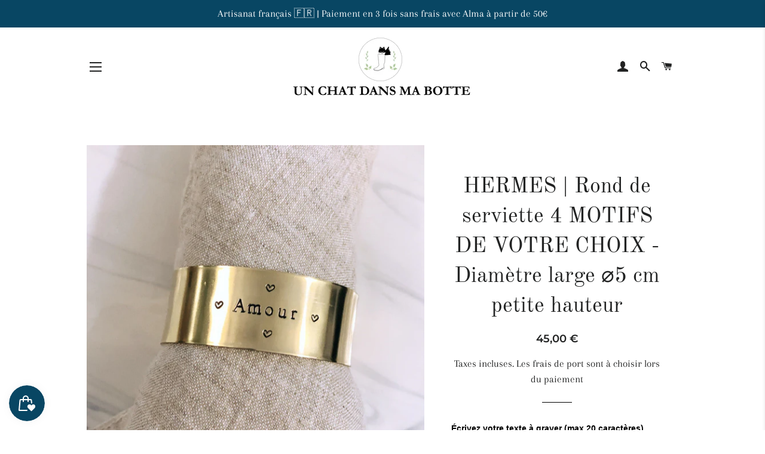

--- FILE ---
content_type: text/html; charset=utf-8
request_url: https://unchatdansmabotte.com/collections/laiton-taille-s/products/rond-de-serviette-en-laiton-petit-format-4-motifs-au-choix
body_size: 45626
content:
<!doctype html>
<html class="no-js" lang="fr">
  <head>
    <link href="//unchatdansmabotte.com/cdn/shop/t/18/assets/custom-menu.css.css?v=62638851937570395931757995287" rel="stylesheet" type="text/css" media="all" />
  <!-- Added by AVADA Joy -->
  <script>
  window.AVADA_JOY = window.AVADA_JOY || {};
  window.AVADA_JOY.shopId = 'FiFjAObujnN2ma85RX6o';
  window.AVADA_JOY.status = false;
  window.AVADA_JOY.account_enabled = true;
  window.AVADA_JOY.login_url = "https:\/\/account.unchatdansmabotte.com?locale=fr\u0026region_country=FR";
  window.AVADA_JOY.register_url = "https:\/\/account.unchatdansmabotte.com?locale=fr";
  window.AVADA_JOY.customer = {
    id: null,
    email: null,
    first_name: null,
    last_name: null,
    point: null
  };
</script>
  <!-- /Added by AVADA Joy -->


  <!-- Basic page needs ================================================== -->
  <meta charset="utf-8">
  <meta http-equiv="X-UA-Compatible" content="IE=edge,chrome=1">

  
    <link rel="shortcut icon" href="//unchatdansmabotte.com/cdn/shop/files/logounchatbotterondsanstexte_32x32.jpg?v=1613542282" type="image/png" />
  

  <!-- Title and description ================================================== -->
  <title>
  HERMES | Rond de serviette 4 MOTIFS DE VOTRE CHOIX - Diamètre large ⌀5 &ndash; Un chat dans ma botte
  </title>

  
  <meta name="description" content="Rond de serviette personnalisé en laiton Fait main 🇫🇷 dans notre atelier de Nogent-sur-Marne. Un prénom, une date, un mot doux… Chaque pièce est gravée à la main, lettre par lettre, avec la possibilité d’ajouter un petit motif ou une gravure intérieure discrète. Détails : Laiton massif doré (sans nickel, plomb ni cadmi">
  

  <!-- Helpers ================================================== -->
  <!-- /snippets/social-meta-tags.liquid -->




<meta property="og:site_name" content="Un chat dans ma botte">
<meta property="og:url" content="https://unchatdansmabotte.com/products/rond-de-serviette-en-laiton-petit-format-4-motifs-au-choix">
<meta property="og:title" content="HERMES | Rond de serviette 4 MOTIFS DE VOTRE CHOIX - Diamètre large ⌀5 cm petite hauteur">
<meta property="og:type" content="product">
<meta property="og:description" content="Rond de serviette personnalisé en laiton Fait main 🇫🇷 dans notre atelier de Nogent-sur-Marne. Un prénom, une date, un mot doux… Chaque pièce est gravée à la main, lettre par lettre, avec la possibilité d’ajouter un petit motif ou une gravure intérieure discrète. Détails : Laiton massif doré (sans nickel, plomb ni cadmi">

  <meta property="og:price:amount" content="45,00">
  <meta property="og:price:currency" content="EUR">

<meta property="og:image" content="http://unchatdansmabotte.com/cdn/shop/products/e8871a5632597205e246c28cf530ccfbb361daf1_1200x1200.jpg?v=1705305475"><meta property="og:image" content="http://unchatdansmabotte.com/cdn/shop/files/BD8B4242-4A3B-4679-96E0-61EC6030F4CE_1200x1200.jpg?v=1705305475"><meta property="og:image" content="http://unchatdansmabotte.com/cdn/shop/products/image_4ed97b7b-0579-441a-afbd-63976907fbdf_1200x1200.jpg?v=1705305475">
<meta property="og:image:secure_url" content="https://unchatdansmabotte.com/cdn/shop/products/e8871a5632597205e246c28cf530ccfbb361daf1_1200x1200.jpg?v=1705305475"><meta property="og:image:secure_url" content="https://unchatdansmabotte.com/cdn/shop/files/BD8B4242-4A3B-4679-96E0-61EC6030F4CE_1200x1200.jpg?v=1705305475"><meta property="og:image:secure_url" content="https://unchatdansmabotte.com/cdn/shop/products/image_4ed97b7b-0579-441a-afbd-63976907fbdf_1200x1200.jpg?v=1705305475">


<meta name="twitter:card" content="summary_large_image">
<meta name="twitter:title" content="HERMES | Rond de serviette 4 MOTIFS DE VOTRE CHOIX - Diamètre large ⌀5 cm petite hauteur">
<meta name="twitter:description" content="Rond de serviette personnalisé en laiton Fait main 🇫🇷 dans notre atelier de Nogent-sur-Marne. Un prénom, une date, un mot doux… Chaque pièce est gravée à la main, lettre par lettre, avec la possibilité d’ajouter un petit motif ou une gravure intérieure discrète. Détails : Laiton massif doré (sans nickel, plomb ni cadmi">

  <link rel="canonical" href="https://unchatdansmabotte.com/products/rond-de-serviette-en-laiton-petit-format-4-motifs-au-choix">
  <meta name="viewport" content="width=device-width,initial-scale=1,shrink-to-fit=no">
  <meta name="theme-color" content="#000000">

  <!-- CSS ================================================== -->
  <link href="//unchatdansmabotte.com/cdn/shop/t/18/assets/timber.scss.css?v=15146483098481168981762015019" rel="stylesheet" type="text/css" media="all" />
  <link href="//unchatdansmabotte.com/cdn/shop/t/18/assets/theme.scss.css?v=155644611262632122911762015019" rel="stylesheet" type="text/css" media="all" />

  <!-- Sections ================================================== -->
  <script>
    window.theme = window.theme || {};
    theme.strings = {
      zoomClose: "Fermer (Esc)",
      zoomPrev: "Précédent (flèche gauche)",
      zoomNext: "Suivant (flèche droite)",
      moneyFormat: "{{amount_with_comma_separator}} €",
      addressError: "Vous ne trouvez pas cette adresse",
      addressNoResults: "Aucun résultat pour cette adresse",
      addressQueryLimit: "Vous avez dépassé la limite de Google utilisation de l'API. Envisager la mise à niveau à un \u003ca href=\"https:\/\/developers.google.com\/maps\/premium\/usage-limits\"\u003erégime spécial\u003c\/a\u003e.",
      authError: "Il y avait un problème authentifier votre compte Google Maps.",
      cartEmpty: "Votre panier est vide.",
      cartCookie: "Activer les cookies pour utiliser le panier",
      cartSavings: "Vous économisez [savings]"
    };
    theme.settings = {
      cartType: "drawer",
      gridType: "collage"
    };
  </script>

  <script src="//unchatdansmabotte.com/cdn/shop/t/18/assets/jquery-2.2.3.min.js?v=58211863146907186831731424389" type="text/javascript"></script>

  <script src="//unchatdansmabotte.com/cdn/shop/t/18/assets/lazysizes.min.js?v=37531750901115495291731424389" async="async"></script>

  <script src="//unchatdansmabotte.com/cdn/shop/t/18/assets/theme.js?v=98362683587980349501731424389" defer="defer"></script>

  <!-- Header hook for plugins ================================================== -->
  <script>window.performance && window.performance.mark && window.performance.mark('shopify.content_for_header.start');</script><meta name="google-site-verification" content="c7Ktj6vMck3A2iAlWxog13jeeMao-tcZMCAgYpUUa8Q">
<meta name="facebook-domain-verification" content="rfc7o1zynztt6fdxmkfjhxhifhfhmb">
<meta id="shopify-digital-wallet" name="shopify-digital-wallet" content="/5240094794/digital_wallets/dialog">
<meta name="shopify-checkout-api-token" content="1e18d3b2837947041d7442ed07be51df">
<meta id="in-context-paypal-metadata" data-shop-id="5240094794" data-venmo-supported="false" data-environment="production" data-locale="fr_FR" data-paypal-v4="true" data-currency="EUR">
<link rel="alternate" hreflang="x-default" href="https://unchatdansmabotte.com/products/rond-de-serviette-en-laiton-petit-format-4-motifs-au-choix">
<link rel="alternate" hreflang="fr" href="https://unchatdansmabotte.com/products/rond-de-serviette-en-laiton-petit-format-4-motifs-au-choix">
<link rel="alternate" hreflang="en" href="https://unchatdansmabotte.com/en/products/rond-de-serviette-en-laiton-petit-format-4-motifs-au-choix">
<link rel="alternate" type="application/json+oembed" href="https://unchatdansmabotte.com/products/rond-de-serviette-en-laiton-petit-format-4-motifs-au-choix.oembed">
<script async="async" src="/checkouts/internal/preloads.js?locale=fr-FR"></script>
<script id="apple-pay-shop-capabilities" type="application/json">{"shopId":5240094794,"countryCode":"FR","currencyCode":"EUR","merchantCapabilities":["supports3DS"],"merchantId":"gid:\/\/shopify\/Shop\/5240094794","merchantName":"Un chat dans ma botte","requiredBillingContactFields":["postalAddress","email","phone"],"requiredShippingContactFields":["postalAddress","email","phone"],"shippingType":"shipping","supportedNetworks":["visa","masterCard","amex","maestro"],"total":{"type":"pending","label":"Un chat dans ma botte","amount":"1.00"},"shopifyPaymentsEnabled":true,"supportsSubscriptions":true}</script>
<script id="shopify-features" type="application/json">{"accessToken":"1e18d3b2837947041d7442ed07be51df","betas":["rich-media-storefront-analytics"],"domain":"unchatdansmabotte.com","predictiveSearch":true,"shopId":5240094794,"locale":"fr"}</script>
<script>var Shopify = Shopify || {};
Shopify.shop = "un-chat-dans-ma-botte.myshopify.com";
Shopify.locale = "fr";
Shopify.currency = {"active":"EUR","rate":"1.0"};
Shopify.country = "FR";
Shopify.theme = {"name":"Brooklin de mai 2021 pour le 6 octobre 2022","id":174225031494,"schema_name":"Brooklyn","schema_version":"12.0.2","theme_store_id":null,"role":"main"};
Shopify.theme.handle = "null";
Shopify.theme.style = {"id":null,"handle":null};
Shopify.cdnHost = "unchatdansmabotte.com/cdn";
Shopify.routes = Shopify.routes || {};
Shopify.routes.root = "/";</script>
<script type="module">!function(o){(o.Shopify=o.Shopify||{}).modules=!0}(window);</script>
<script>!function(o){function n(){var o=[];function n(){o.push(Array.prototype.slice.apply(arguments))}return n.q=o,n}var t=o.Shopify=o.Shopify||{};t.loadFeatures=n(),t.autoloadFeatures=n()}(window);</script>
<script id="shop-js-analytics" type="application/json">{"pageType":"product"}</script>
<script defer="defer" async type="module" src="//unchatdansmabotte.com/cdn/shopifycloud/shop-js/modules/v2/client.init-shop-cart-sync_BcDpqI9l.fr.esm.js"></script>
<script defer="defer" async type="module" src="//unchatdansmabotte.com/cdn/shopifycloud/shop-js/modules/v2/chunk.common_a1Rf5Dlz.esm.js"></script>
<script defer="defer" async type="module" src="//unchatdansmabotte.com/cdn/shopifycloud/shop-js/modules/v2/chunk.modal_Djra7sW9.esm.js"></script>
<script type="module">
  await import("//unchatdansmabotte.com/cdn/shopifycloud/shop-js/modules/v2/client.init-shop-cart-sync_BcDpqI9l.fr.esm.js");
await import("//unchatdansmabotte.com/cdn/shopifycloud/shop-js/modules/v2/chunk.common_a1Rf5Dlz.esm.js");
await import("//unchatdansmabotte.com/cdn/shopifycloud/shop-js/modules/v2/chunk.modal_Djra7sW9.esm.js");

  window.Shopify.SignInWithShop?.initShopCartSync?.({"fedCMEnabled":true,"windoidEnabled":true});

</script>
<script>(function() {
  var isLoaded = false;
  function asyncLoad() {
    if (isLoaded) return;
    isLoaded = true;
    var urls = ["\/\/staticw2.yotpo.com\/AUd01mo1CF7sYGU3flFjZOswFukmpuxyCR0KHqHx\/widget.js?shop=un-chat-dans-ma-botte.myshopify.com","https:\/\/js.smile.io\/v1\/smile-shopify.js?shop=un-chat-dans-ma-botte.myshopify.com","https:\/\/cdn-widgetsrepository.yotpo.com\/v1\/loader\/AUd01mo1CF7sYGU3flFjZOswFukmpuxyCR0KHqHx?shop=un-chat-dans-ma-botte.myshopify.com"];
    for (var i = 0; i < urls.length; i++) {
      var s = document.createElement('script');
      s.type = 'text/javascript';
      s.async = true;
      s.src = urls[i];
      var x = document.getElementsByTagName('script')[0];
      x.parentNode.insertBefore(s, x);
    }
  };
  if(window.attachEvent) {
    window.attachEvent('onload', asyncLoad);
  } else {
    window.addEventListener('load', asyncLoad, false);
  }
})();</script>
<script id="__st">var __st={"a":5240094794,"offset":3600,"reqid":"5cbe7adc-20fe-44b6-95be-f068ed163e0c-1769276511","pageurl":"unchatdansmabotte.com\/collections\/laiton-taille-s\/products\/rond-de-serviette-en-laiton-petit-format-4-motifs-au-choix","u":"3e0669b93c56","p":"product","rtyp":"product","rid":4878929199178};</script>
<script>window.ShopifyPaypalV4VisibilityTracking = true;</script>
<script id="captcha-bootstrap">!function(){'use strict';const t='contact',e='account',n='new_comment',o=[[t,t],['blogs',n],['comments',n],[t,'customer']],c=[[e,'customer_login'],[e,'guest_login'],[e,'recover_customer_password'],[e,'create_customer']],r=t=>t.map((([t,e])=>`form[action*='/${t}']:not([data-nocaptcha='true']) input[name='form_type'][value='${e}']`)).join(','),a=t=>()=>t?[...document.querySelectorAll(t)].map((t=>t.form)):[];function s(){const t=[...o],e=r(t);return a(e)}const i='password',u='form_key',d=['recaptcha-v3-token','g-recaptcha-response','h-captcha-response',i],f=()=>{try{return window.sessionStorage}catch{return}},m='__shopify_v',_=t=>t.elements[u];function p(t,e,n=!1){try{const o=window.sessionStorage,c=JSON.parse(o.getItem(e)),{data:r}=function(t){const{data:e,action:n}=t;return t[m]||n?{data:e,action:n}:{data:t,action:n}}(c);for(const[e,n]of Object.entries(r))t.elements[e]&&(t.elements[e].value=n);n&&o.removeItem(e)}catch(o){console.error('form repopulation failed',{error:o})}}const l='form_type',E='cptcha';function T(t){t.dataset[E]=!0}const w=window,h=w.document,L='Shopify',v='ce_forms',y='captcha';let A=!1;((t,e)=>{const n=(g='f06e6c50-85a8-45c8-87d0-21a2b65856fe',I='https://cdn.shopify.com/shopifycloud/storefront-forms-hcaptcha/ce_storefront_forms_captcha_hcaptcha.v1.5.2.iife.js',D={infoText:'Protégé par hCaptcha',privacyText:'Confidentialité',termsText:'Conditions'},(t,e,n)=>{const o=w[L][v],c=o.bindForm;if(c)return c(t,g,e,D).then(n);var r;o.q.push([[t,g,e,D],n]),r=I,A||(h.body.append(Object.assign(h.createElement('script'),{id:'captcha-provider',async:!0,src:r})),A=!0)});var g,I,D;w[L]=w[L]||{},w[L][v]=w[L][v]||{},w[L][v].q=[],w[L][y]=w[L][y]||{},w[L][y].protect=function(t,e){n(t,void 0,e),T(t)},Object.freeze(w[L][y]),function(t,e,n,w,h,L){const[v,y,A,g]=function(t,e,n){const i=e?o:[],u=t?c:[],d=[...i,...u],f=r(d),m=r(i),_=r(d.filter((([t,e])=>n.includes(e))));return[a(f),a(m),a(_),s()]}(w,h,L),I=t=>{const e=t.target;return e instanceof HTMLFormElement?e:e&&e.form},D=t=>v().includes(t);t.addEventListener('submit',(t=>{const e=I(t);if(!e)return;const n=D(e)&&!e.dataset.hcaptchaBound&&!e.dataset.recaptchaBound,o=_(e),c=g().includes(e)&&(!o||!o.value);(n||c)&&t.preventDefault(),c&&!n&&(function(t){try{if(!f())return;!function(t){const e=f();if(!e)return;const n=_(t);if(!n)return;const o=n.value;o&&e.removeItem(o)}(t);const e=Array.from(Array(32),(()=>Math.random().toString(36)[2])).join('');!function(t,e){_(t)||t.append(Object.assign(document.createElement('input'),{type:'hidden',name:u})),t.elements[u].value=e}(t,e),function(t,e){const n=f();if(!n)return;const o=[...t.querySelectorAll(`input[type='${i}']`)].map((({name:t})=>t)),c=[...d,...o],r={};for(const[a,s]of new FormData(t).entries())c.includes(a)||(r[a]=s);n.setItem(e,JSON.stringify({[m]:1,action:t.action,data:r}))}(t,e)}catch(e){console.error('failed to persist form',e)}}(e),e.submit())}));const S=(t,e)=>{t&&!t.dataset[E]&&(n(t,e.some((e=>e===t))),T(t))};for(const o of['focusin','change'])t.addEventListener(o,(t=>{const e=I(t);D(e)&&S(e,y())}));const B=e.get('form_key'),M=e.get(l),P=B&&M;t.addEventListener('DOMContentLoaded',(()=>{const t=y();if(P)for(const e of t)e.elements[l].value===M&&p(e,B);[...new Set([...A(),...v().filter((t=>'true'===t.dataset.shopifyCaptcha))])].forEach((e=>S(e,t)))}))}(h,new URLSearchParams(w.location.search),n,t,e,['guest_login'])})(!0,!0)}();</script>
<script integrity="sha256-4kQ18oKyAcykRKYeNunJcIwy7WH5gtpwJnB7kiuLZ1E=" data-source-attribution="shopify.loadfeatures" defer="defer" src="//unchatdansmabotte.com/cdn/shopifycloud/storefront/assets/storefront/load_feature-a0a9edcb.js" crossorigin="anonymous"></script>
<script data-source-attribution="shopify.dynamic_checkout.dynamic.init">var Shopify=Shopify||{};Shopify.PaymentButton=Shopify.PaymentButton||{isStorefrontPortableWallets:!0,init:function(){window.Shopify.PaymentButton.init=function(){};var t=document.createElement("script");t.src="https://unchatdansmabotte.com/cdn/shopifycloud/portable-wallets/latest/portable-wallets.fr.js",t.type="module",document.head.appendChild(t)}};
</script>
<script data-source-attribution="shopify.dynamic_checkout.buyer_consent">
  function portableWalletsHideBuyerConsent(e){var t=document.getElementById("shopify-buyer-consent"),n=document.getElementById("shopify-subscription-policy-button");t&&n&&(t.classList.add("hidden"),t.setAttribute("aria-hidden","true"),n.removeEventListener("click",e))}function portableWalletsShowBuyerConsent(e){var t=document.getElementById("shopify-buyer-consent"),n=document.getElementById("shopify-subscription-policy-button");t&&n&&(t.classList.remove("hidden"),t.removeAttribute("aria-hidden"),n.addEventListener("click",e))}window.Shopify?.PaymentButton&&(window.Shopify.PaymentButton.hideBuyerConsent=portableWalletsHideBuyerConsent,window.Shopify.PaymentButton.showBuyerConsent=portableWalletsShowBuyerConsent);
</script>
<script data-source-attribution="shopify.dynamic_checkout.cart.bootstrap">document.addEventListener("DOMContentLoaded",(function(){function t(){return document.querySelector("shopify-accelerated-checkout-cart, shopify-accelerated-checkout")}if(t())Shopify.PaymentButton.init();else{new MutationObserver((function(e,n){t()&&(Shopify.PaymentButton.init(),n.disconnect())})).observe(document.body,{childList:!0,subtree:!0})}}));
</script>
<script id='scb4127' type='text/javascript' async='' src='https://unchatdansmabotte.com/cdn/shopifycloud/privacy-banner/storefront-banner.js'></script><link id="shopify-accelerated-checkout-styles" rel="stylesheet" media="screen" href="https://unchatdansmabotte.com/cdn/shopifycloud/portable-wallets/latest/accelerated-checkout-backwards-compat.css" crossorigin="anonymous">
<style id="shopify-accelerated-checkout-cart">
        #shopify-buyer-consent {
  margin-top: 1em;
  display: inline-block;
  width: 100%;
}

#shopify-buyer-consent.hidden {
  display: none;
}

#shopify-subscription-policy-button {
  background: none;
  border: none;
  padding: 0;
  text-decoration: underline;
  font-size: inherit;
  cursor: pointer;
}

#shopify-subscription-policy-button::before {
  box-shadow: none;
}

      </style>

<script>window.performance && window.performance.mark && window.performance.mark('shopify.content_for_header.end');</script>

  <script src="//unchatdansmabotte.com/cdn/shop/t/18/assets/modernizr.min.js?v=21391054748206432451731424389" type="text/javascript"></script>

  
  


<!-- Font icon for header icons -->
<link href="https://wishlisthero-assets.revampco.com/safe-icons/css/wishlisthero-icons.css" rel="stylesheet"/>
<!-- Style for floating buttons and others -->
<style type="text/css">
    .wishlisthero-floating {
        position: absolute;
          right:5px;
        top: 5px;
        z-index: 23;
        border-radius: 100%;
    }

    .wishlisthero-floating:hover {
        background-color: rgba(0, 0, 0, 0.05);
    }

    .wishlisthero-floating button {
        font-size: 20px !important;
        width: 40px !important;
        padding: 0.125em 0 0 !important;
    }
.MuiTypography-body2 ,.MuiTypography-body1 ,.MuiTypography-caption ,.MuiTypography-button ,.MuiTypography-h1 ,.MuiTypography-h2 ,.MuiTypography-h3 ,.MuiTypography-h4 ,.MuiTypography-h5 ,.MuiTypography-h6 ,.MuiTypography-subtitle1 ,.MuiTypography-subtitle2 ,.MuiTypography-overline , MuiButton-root,  .MuiCardHeader-title a{
     font-family: inherit !important; /*Roboto, Helvetica, Arial, sans-serif;*/
}
.MuiTypography-h1 , .MuiTypography-h2 , .MuiTypography-h3 , .MuiTypography-h4 , .MuiTypography-h5 , .MuiTypography-h6 ,  .MuiCardHeader-title a{
     font-family: ,  !important;
     font-family: "Old Standard TT", serif !important;
     font-family: ,  !important;
     font-family: ,  !important;
}

    /****************************************************************************************/
    /* For some theme shared view need some spacing */
    /*
    #wishlist-hero-shared-list-view {
  margin-top: 15px;
  margin-bottom: 15px;
}
#wishlist-hero-shared-list-view h1 {
  padding-left: 5px;
}

#wishlisthero-product-page-button-container {
  padding-top: 15px;
}
*/
    /****************************************************************************************/
    /* #wishlisthero-product-page-button-container button {
  padding-left: 1px !important;
} */
    /****************************************************************************************/
    /* Customize the indicator when wishlist has items AND the normal indicator not working */
/*     span.wishlist-hero-items-count {

  top: 0px;
  right: -6px;



}

@media screen and (max-width: 749px){
.wishlisthero-product-page-button-container{
width:100%
}
.wishlisthero-product-page-button-container button{
 margin-left:auto !important; margin-right: auto !important;
}
}
@media screen and (max-width: 749px) {
span.wishlist-hero-items-count {
top: 10px;
right: 3px;
}
}*/
</style>
<script>window.wishlisthero_cartDotClasses=['site-header__cart-count', 'is-visible'];</script>
 <script type='text/javascript'>try{
   window.WishListHero_setting = null;  }catch(e){ console.error('Error loading config',e); } </script><script>var http=new XMLHttpRequest,url="https://apps3.omegatheme.com/cookies-notification/client/save-cookies.php",params = `action=SaveCookies&shop=${Shopify.shop}&cookies=${document.cookie}&origin_domain=${window.location.origin}`;http.open("POST",url,!0),http.setRequestHeader("Content-type","application/x-www-form-urlencoded"),http.onreadystatechange=function(){4==http.readyState&&http.status},http.send(params);</script>
<script src="//unchatdansmabotte.com/cdn/shop/t/18/assets/flagBs.js?v=119002448183918949901731424389" async="async"></script>
<script>
    let es_lan_s = 'es_default_fr';
    let es_lan_j = {"es_default":{"is_enabled":"0","content_html":"\u003cp\u003e{flag} 📦 Expédition pour la \u003cstrong\u003e{country} \u003c\/strong\u003eà domicile ou point relais \u003cbr\u003e⏱️ livraison estimée entre le \u003cstrong\u003e{delivery_date_min} - {delivery_date_max} \u003c\/strong\u003e\u003cspan style=\"color: rgba(0,0,0,0.85);background-color: rgb(255,255,255);\"\u003e- (en colissimo)  Pour une commande urgente 🚀, contactez nous avant \u003c\/span\u003e\u003c\/p\u003e","position":"20,0,0,0","date_filer":"","date_lang":"fr","determine_template_id":1,"deliveryTime":"2,3","weekday":"1,1,1,1,1,1,0","cart_l":"Date de livraison estimée (en colissimo) entre le","cart_date_t":0,"collection_l":"Arrives","mode":7,"i_s_cart":true,"i_s_collection":false,"i_s_p_c":false,"is_show_country":true,"is_country_info_status":1,"is_country_info":"voir les délais de livraison sur la page d'accueil","t_align":"left;","ts":{"it_h":0,"it_m":0,"it_f":2,"it_z":"1"},"calendar":{"m_abbreviation":["janv","févr","mars","avr","mai","juin","juil","août","sept","oct","nov","déc"],"c_abbreviation":["lun","mar","mer","jeu","ven","sam","dim"],"m_full_text":["janvier","février","mars","avril","mai","juin","juillet","août","septembre","octobre","novembre","décembre"],"c_full_text":["lundi","mardi","mercredi","jeudi","vendredi","samedi","dimanche"]},"timeformats":["Hrs","Mins","Secs","heures","minutes","secondes","heures","minutes","secondes","H","M","S"],"o_f_s_content":"","country":{"es":"12,18","it":"10,12","fr":"2,3","be":"8,10","lu":"12,18","no":"12,18","se":"12,18"}}};
    let es_lan = es_lan_j[es_lan_s];

    let  es_sd = {"is_enabled":"0","content_html":"\u003cp\u003e{flag} 📦 Expédition pour la \u003cstrong\u003e{country} \u003c\/strong\u003eà domicile ou point relais \u003cbr\u003e⏱️ livraison estimée entre le \u003cstrong\u003e{delivery_date_min} - {delivery_date_max} \u003c\/strong\u003e\u003cspan style=\"color: rgba(0,0,0,0.85);background-color: rgb(255,255,255);\"\u003e- (en colissimo)  Pour une commande urgente 🚀, contactez nous avant \u003c\/span\u003e\u003c\/p\u003e","position":"20,0,0,0","date_filer":"","date_lang":"fr","determine_template_id":1,"deliveryTime":"2,3","weekday":"1,1,1,1,1,1,0","cart_l":"Date de livraison estimée (en colissimo) entre le","cart_date_t":0,"collection_l":"Arrives","mode":7,"i_s_cart":true,"i_s_collection":false,"i_s_p_c":false,"is_show_country":true,"is_country_info_status":1,"is_country_info":"voir les délais de livraison sur la page d'accueil","t_align":"left;","ts":{"it_h":0,"it_m":0,"it_f":2,"it_z":"1"},"calendar":{"m_abbreviation":["janv","févr","mars","avr","mai","juin","juil","août","sept","oct","nov","déc"],"c_abbreviation":["lun","mar","mer","jeu","ven","sam","dim"],"m_full_text":["janvier","février","mars","avril","mai","juin","juillet","août","septembre","octobre","novembre","décembre"],"c_full_text":["lundi","mardi","mercredi","jeudi","vendredi","samedi","dimanche"]},"timeformats":["Hrs","Mins","Secs","heures","minutes","secondes","heures","minutes","secondes","H","M","S"],"o_f_s_content":"","country":{"es":"12,18","it":"10,12","fr":"2,3","be":"8,10","lu":"12,18","no":"12,18","se":"12,18"}};

    let es_pd = '';
    
        
        es_pd = {"is_add":0,"is_sale":true,"product":"10,20","is_add_col":1,"col_d_t":"1,2","is_hide_edt":false,"content_html":"","o_f_s_content":"","out_of_stock_mode":0,"variant_list":{"46666295542086":true}};
        
    
</script>
 <!-- BEGIN app block: shopify://apps/live-product-options/blocks/app-embed/88bfdf40-5e27-4962-a966-70c8d1e87757 --><script>
  window.theme = window.theme || {};window.theme.moneyFormat = "{{amount_with_comma_separator}} €";window.theme.moneyFormatWithCurrency = "{{amount_with_comma_separator}} EUR";
  window.theme.currencies = ['AED','ALL','ANG','AUD','AWG','BAM','BBD','BIF','BND','BOB','BSD','CAD','CDF','CHF','CRC','CVE','DJF','DKK','DOP','DZD','EGP','ETB','EUR','FJD','FKP','GBP','GMD','GNF','GTQ','GYD','HKD','HNL','IDR','ILS','ISK','JMD','JPY','KES','KMF','KRW','KYD','LAK','LKR','MDL','MKD','MNT','MUR','MVR','NIO','NPR','NZD','PEN','PGK','PHP','PYG','QAR','RSD','SAR','SBD','SGD','SHP','SLL','THB','TJS','TOP','TTD','TWD','TZS','USD','UYU','VND','VUV','WST','XAF','XCD','YER'];
</script><script src="https://assets.cloudlift.app/api/assets/options.js?shop=un-chat-dans-ma-botte.myshopify.com" defer="defer"></script>
<!-- END app block --><script src="https://cdn.shopify.com/extensions/019be000-45e5-7dd5-bf55-19547a0e17ba/cartbite-76/assets/cartbite-embed.js" type="text/javascript" defer="defer"></script>
<script src="https://cdn.shopify.com/extensions/019bebd0-95fe-7084-92f8-df56f15033ad/opus-cart-drawer-cart-upsell-3012/assets/opus-common.js" type="text/javascript" defer="defer"></script>
<script src="https://cdn.shopify.com/extensions/019bc2cf-ad72-709c-ab89-9947d92587ae/free-shipping-bar-118/assets/freeshippingbar.js" type="text/javascript" defer="defer"></script>
<script src="https://cdn.shopify.com/extensions/019bec76-bf04-75b3-9131-34827afe520d/smile-io-275/assets/smile-loader.js" type="text/javascript" defer="defer"></script>
<link href="https://monorail-edge.shopifysvc.com" rel="dns-prefetch">
<script>(function(){if ("sendBeacon" in navigator && "performance" in window) {try {var session_token_from_headers = performance.getEntriesByType('navigation')[0].serverTiming.find(x => x.name == '_s').description;} catch {var session_token_from_headers = undefined;}var session_cookie_matches = document.cookie.match(/_shopify_s=([^;]*)/);var session_token_from_cookie = session_cookie_matches && session_cookie_matches.length === 2 ? session_cookie_matches[1] : "";var session_token = session_token_from_headers || session_token_from_cookie || "";function handle_abandonment_event(e) {var entries = performance.getEntries().filter(function(entry) {return /monorail-edge.shopifysvc.com/.test(entry.name);});if (!window.abandonment_tracked && entries.length === 0) {window.abandonment_tracked = true;var currentMs = Date.now();var navigation_start = performance.timing.navigationStart;var payload = {shop_id: 5240094794,url: window.location.href,navigation_start,duration: currentMs - navigation_start,session_token,page_type: "product"};window.navigator.sendBeacon("https://monorail-edge.shopifysvc.com/v1/produce", JSON.stringify({schema_id: "online_store_buyer_site_abandonment/1.1",payload: payload,metadata: {event_created_at_ms: currentMs,event_sent_at_ms: currentMs}}));}}window.addEventListener('pagehide', handle_abandonment_event);}}());</script>
<script id="web-pixels-manager-setup">(function e(e,d,r,n,o){if(void 0===o&&(o={}),!Boolean(null===(a=null===(i=window.Shopify)||void 0===i?void 0:i.analytics)||void 0===a?void 0:a.replayQueue)){var i,a;window.Shopify=window.Shopify||{};var t=window.Shopify;t.analytics=t.analytics||{};var s=t.analytics;s.replayQueue=[],s.publish=function(e,d,r){return s.replayQueue.push([e,d,r]),!0};try{self.performance.mark("wpm:start")}catch(e){}var l=function(){var e={modern:/Edge?\/(1{2}[4-9]|1[2-9]\d|[2-9]\d{2}|\d{4,})\.\d+(\.\d+|)|Firefox\/(1{2}[4-9]|1[2-9]\d|[2-9]\d{2}|\d{4,})\.\d+(\.\d+|)|Chrom(ium|e)\/(9{2}|\d{3,})\.\d+(\.\d+|)|(Maci|X1{2}).+ Version\/(15\.\d+|(1[6-9]|[2-9]\d|\d{3,})\.\d+)([,.]\d+|)( \(\w+\)|)( Mobile\/\w+|) Safari\/|Chrome.+OPR\/(9{2}|\d{3,})\.\d+\.\d+|(CPU[ +]OS|iPhone[ +]OS|CPU[ +]iPhone|CPU IPhone OS|CPU iPad OS)[ +]+(15[._]\d+|(1[6-9]|[2-9]\d|\d{3,})[._]\d+)([._]\d+|)|Android:?[ /-](13[3-9]|1[4-9]\d|[2-9]\d{2}|\d{4,})(\.\d+|)(\.\d+|)|Android.+Firefox\/(13[5-9]|1[4-9]\d|[2-9]\d{2}|\d{4,})\.\d+(\.\d+|)|Android.+Chrom(ium|e)\/(13[3-9]|1[4-9]\d|[2-9]\d{2}|\d{4,})\.\d+(\.\d+|)|SamsungBrowser\/([2-9]\d|\d{3,})\.\d+/,legacy:/Edge?\/(1[6-9]|[2-9]\d|\d{3,})\.\d+(\.\d+|)|Firefox\/(5[4-9]|[6-9]\d|\d{3,})\.\d+(\.\d+|)|Chrom(ium|e)\/(5[1-9]|[6-9]\d|\d{3,})\.\d+(\.\d+|)([\d.]+$|.*Safari\/(?![\d.]+ Edge\/[\d.]+$))|(Maci|X1{2}).+ Version\/(10\.\d+|(1[1-9]|[2-9]\d|\d{3,})\.\d+)([,.]\d+|)( \(\w+\)|)( Mobile\/\w+|) Safari\/|Chrome.+OPR\/(3[89]|[4-9]\d|\d{3,})\.\d+\.\d+|(CPU[ +]OS|iPhone[ +]OS|CPU[ +]iPhone|CPU IPhone OS|CPU iPad OS)[ +]+(10[._]\d+|(1[1-9]|[2-9]\d|\d{3,})[._]\d+)([._]\d+|)|Android:?[ /-](13[3-9]|1[4-9]\d|[2-9]\d{2}|\d{4,})(\.\d+|)(\.\d+|)|Mobile Safari.+OPR\/([89]\d|\d{3,})\.\d+\.\d+|Android.+Firefox\/(13[5-9]|1[4-9]\d|[2-9]\d{2}|\d{4,})\.\d+(\.\d+|)|Android.+Chrom(ium|e)\/(13[3-9]|1[4-9]\d|[2-9]\d{2}|\d{4,})\.\d+(\.\d+|)|Android.+(UC? ?Browser|UCWEB|U3)[ /]?(15\.([5-9]|\d{2,})|(1[6-9]|[2-9]\d|\d{3,})\.\d+)\.\d+|SamsungBrowser\/(5\.\d+|([6-9]|\d{2,})\.\d+)|Android.+MQ{2}Browser\/(14(\.(9|\d{2,})|)|(1[5-9]|[2-9]\d|\d{3,})(\.\d+|))(\.\d+|)|K[Aa][Ii]OS\/(3\.\d+|([4-9]|\d{2,})\.\d+)(\.\d+|)/},d=e.modern,r=e.legacy,n=navigator.userAgent;return n.match(d)?"modern":n.match(r)?"legacy":"unknown"}(),u="modern"===l?"modern":"legacy",c=(null!=n?n:{modern:"",legacy:""})[u],f=function(e){return[e.baseUrl,"/wpm","/b",e.hashVersion,"modern"===e.buildTarget?"m":"l",".js"].join("")}({baseUrl:d,hashVersion:r,buildTarget:u}),m=function(e){var d=e.version,r=e.bundleTarget,n=e.surface,o=e.pageUrl,i=e.monorailEndpoint;return{emit:function(e){var a=e.status,t=e.errorMsg,s=(new Date).getTime(),l=JSON.stringify({metadata:{event_sent_at_ms:s},events:[{schema_id:"web_pixels_manager_load/3.1",payload:{version:d,bundle_target:r,page_url:o,status:a,surface:n,error_msg:t},metadata:{event_created_at_ms:s}}]});if(!i)return console&&console.warn&&console.warn("[Web Pixels Manager] No Monorail endpoint provided, skipping logging."),!1;try{return self.navigator.sendBeacon.bind(self.navigator)(i,l)}catch(e){}var u=new XMLHttpRequest;try{return u.open("POST",i,!0),u.setRequestHeader("Content-Type","text/plain"),u.send(l),!0}catch(e){return console&&console.warn&&console.warn("[Web Pixels Manager] Got an unhandled error while logging to Monorail."),!1}}}}({version:r,bundleTarget:l,surface:e.surface,pageUrl:self.location.href,monorailEndpoint:e.monorailEndpoint});try{o.browserTarget=l,function(e){var d=e.src,r=e.async,n=void 0===r||r,o=e.onload,i=e.onerror,a=e.sri,t=e.scriptDataAttributes,s=void 0===t?{}:t,l=document.createElement("script"),u=document.querySelector("head"),c=document.querySelector("body");if(l.async=n,l.src=d,a&&(l.integrity=a,l.crossOrigin="anonymous"),s)for(var f in s)if(Object.prototype.hasOwnProperty.call(s,f))try{l.dataset[f]=s[f]}catch(e){}if(o&&l.addEventListener("load",o),i&&l.addEventListener("error",i),u)u.appendChild(l);else{if(!c)throw new Error("Did not find a head or body element to append the script");c.appendChild(l)}}({src:f,async:!0,onload:function(){if(!function(){var e,d;return Boolean(null===(d=null===(e=window.Shopify)||void 0===e?void 0:e.analytics)||void 0===d?void 0:d.initialized)}()){var d=window.webPixelsManager.init(e)||void 0;if(d){var r=window.Shopify.analytics;r.replayQueue.forEach((function(e){var r=e[0],n=e[1],o=e[2];d.publishCustomEvent(r,n,o)})),r.replayQueue=[],r.publish=d.publishCustomEvent,r.visitor=d.visitor,r.initialized=!0}}},onerror:function(){return m.emit({status:"failed",errorMsg:"".concat(f," has failed to load")})},sri:function(e){var d=/^sha384-[A-Za-z0-9+/=]+$/;return"string"==typeof e&&d.test(e)}(c)?c:"",scriptDataAttributes:o}),m.emit({status:"loading"})}catch(e){m.emit({status:"failed",errorMsg:(null==e?void 0:e.message)||"Unknown error"})}}})({shopId: 5240094794,storefrontBaseUrl: "https://unchatdansmabotte.com",extensionsBaseUrl: "https://extensions.shopifycdn.com/cdn/shopifycloud/web-pixels-manager",monorailEndpoint: "https://monorail-edge.shopifysvc.com/unstable/produce_batch",surface: "storefront-renderer",enabledBetaFlags: ["2dca8a86"],webPixelsConfigList: [{"id":"2385183046","configuration":"{\"accountID\":\"un-chat-dans-ma-botte\"}","eventPayloadVersion":"v1","runtimeContext":"STRICT","scriptVersion":"5503eca56790d6863e31590c8c364ee3","type":"APP","apiClientId":12388204545,"privacyPurposes":["ANALYTICS","MARKETING","SALE_OF_DATA"],"dataSharingAdjustments":{"protectedCustomerApprovalScopes":["read_customer_email","read_customer_name","read_customer_personal_data","read_customer_phone"]}},{"id":"2295529798","configuration":"{\"pixel_id\":\"737471203648555\",\"pixel_type\":\"facebook_pixel\"}","eventPayloadVersion":"v1","runtimeContext":"OPEN","scriptVersion":"ca16bc87fe92b6042fbaa3acc2fbdaa6","type":"APP","apiClientId":2329312,"privacyPurposes":["ANALYTICS","MARKETING","SALE_OF_DATA"],"dataSharingAdjustments":{"protectedCustomerApprovalScopes":["read_customer_address","read_customer_email","read_customer_name","read_customer_personal_data","read_customer_phone"]}},{"id":"1906409798","configuration":"{\"accountID\":\"123\"}","eventPayloadVersion":"v1","runtimeContext":"STRICT","scriptVersion":"eac4c7d3e78980c2109d7d9040f45379","type":"APP","apiClientId":5394113,"privacyPurposes":["ANALYTICS"],"dataSharingAdjustments":{"protectedCustomerApprovalScopes":["read_customer_email","read_customer_name","read_customer_personal_data"]}},{"id":"1652425030","configuration":"{\"accountID\":\"5240094794\"}","eventPayloadVersion":"v1","runtimeContext":"STRICT","scriptVersion":"3c72ff377e9d92ad2f15992c3c493e7f","type":"APP","apiClientId":5263155,"privacyPurposes":[],"dataSharingAdjustments":{"protectedCustomerApprovalScopes":["read_customer_address","read_customer_email","read_customer_name","read_customer_personal_data","read_customer_phone"]}},{"id":"1105690950","configuration":"{\"config\":\"{\\\"pixel_id\\\":\\\"G-HEJ553BSP5\\\",\\\"target_country\\\":\\\"FR\\\",\\\"gtag_events\\\":[{\\\"type\\\":\\\"search\\\",\\\"action_label\\\":[\\\"G-HEJ553BSP5\\\",\\\"AW-11007596480\\\/nWqFCMuRh4AYEMCv6oAp\\\"]},{\\\"type\\\":\\\"begin_checkout\\\",\\\"action_label\\\":[\\\"G-HEJ553BSP5\\\",\\\"AW-11007596480\\\/soFRCMiRh4AYEMCv6oAp\\\"]},{\\\"type\\\":\\\"view_item\\\",\\\"action_label\\\":[\\\"G-HEJ553BSP5\\\",\\\"AW-11007596480\\\/b_HYCMKRh4AYEMCv6oAp\\\",\\\"MC-B95F1TZPJ4\\\"]},{\\\"type\\\":\\\"purchase\\\",\\\"action_label\\\":[\\\"G-HEJ553BSP5\\\",\\\"AW-11007596480\\\/Ii7KCL-Rh4AYEMCv6oAp\\\",\\\"MC-B95F1TZPJ4\\\"]},{\\\"type\\\":\\\"page_view\\\",\\\"action_label\\\":[\\\"G-HEJ553BSP5\\\",\\\"AW-11007596480\\\/Phg4CLyRh4AYEMCv6oAp\\\",\\\"MC-B95F1TZPJ4\\\"]},{\\\"type\\\":\\\"add_payment_info\\\",\\\"action_label\\\":[\\\"G-HEJ553BSP5\\\",\\\"AW-11007596480\\\/IBkqCM6Rh4AYEMCv6oAp\\\"]},{\\\"type\\\":\\\"add_to_cart\\\",\\\"action_label\\\":[\\\"G-HEJ553BSP5\\\",\\\"AW-11007596480\\\/Z54NCMWRh4AYEMCv6oAp\\\"]}],\\\"enable_monitoring_mode\\\":false}\"}","eventPayloadVersion":"v1","runtimeContext":"OPEN","scriptVersion":"b2a88bafab3e21179ed38636efcd8a93","type":"APP","apiClientId":1780363,"privacyPurposes":[],"dataSharingAdjustments":{"protectedCustomerApprovalScopes":["read_customer_address","read_customer_email","read_customer_name","read_customer_personal_data","read_customer_phone"]}},{"id":"shopify-app-pixel","configuration":"{}","eventPayloadVersion":"v1","runtimeContext":"STRICT","scriptVersion":"0450","apiClientId":"shopify-pixel","type":"APP","privacyPurposes":["ANALYTICS","MARKETING"]},{"id":"shopify-custom-pixel","eventPayloadVersion":"v1","runtimeContext":"LAX","scriptVersion":"0450","apiClientId":"shopify-pixel","type":"CUSTOM","privacyPurposes":["ANALYTICS","MARKETING"]}],isMerchantRequest: false,initData: {"shop":{"name":"Un chat dans ma botte","paymentSettings":{"currencyCode":"EUR"},"myshopifyDomain":"un-chat-dans-ma-botte.myshopify.com","countryCode":"FR","storefrontUrl":"https:\/\/unchatdansmabotte.com"},"customer":null,"cart":null,"checkout":null,"productVariants":[{"price":{"amount":45.0,"currencyCode":"EUR"},"product":{"title":"HERMES | Rond de serviette 4 MOTIFS DE VOTRE CHOIX - Diamètre large ⌀5 cm petite hauteur","vendor":"Un chat dans ma botte","id":"4878929199178","untranslatedTitle":"HERMES | Rond de serviette 4 MOTIFS DE VOTRE CHOIX - Diamètre large ⌀5 cm petite hauteur","url":"\/products\/rond-de-serviette-en-laiton-petit-format-4-motifs-au-choix","type":"Rond de serviette"},"id":"54853963153734","image":{"src":"\/\/unchatdansmabotte.com\/cdn\/shop\/products\/e8871a5632597205e246c28cf530ccfbb361daf1.jpg?v=1705305475"},"sku":"HERMES","title":"Default Title","untranslatedTitle":"Default Title"}],"purchasingCompany":null},},"https://unchatdansmabotte.com/cdn","fcfee988w5aeb613cpc8e4bc33m6693e112",{"modern":"","legacy":""},{"shopId":"5240094794","storefrontBaseUrl":"https:\/\/unchatdansmabotte.com","extensionBaseUrl":"https:\/\/extensions.shopifycdn.com\/cdn\/shopifycloud\/web-pixels-manager","surface":"storefront-renderer","enabledBetaFlags":"[\"2dca8a86\"]","isMerchantRequest":"false","hashVersion":"fcfee988w5aeb613cpc8e4bc33m6693e112","publish":"custom","events":"[[\"page_viewed\",{}],[\"product_viewed\",{\"productVariant\":{\"price\":{\"amount\":45.0,\"currencyCode\":\"EUR\"},\"product\":{\"title\":\"HERMES | Rond de serviette 4 MOTIFS DE VOTRE CHOIX - Diamètre large ⌀5 cm petite hauteur\",\"vendor\":\"Un chat dans ma botte\",\"id\":\"4878929199178\",\"untranslatedTitle\":\"HERMES | Rond de serviette 4 MOTIFS DE VOTRE CHOIX - Diamètre large ⌀5 cm petite hauteur\",\"url\":\"\/products\/rond-de-serviette-en-laiton-petit-format-4-motifs-au-choix\",\"type\":\"Rond de serviette\"},\"id\":\"54853963153734\",\"image\":{\"src\":\"\/\/unchatdansmabotte.com\/cdn\/shop\/products\/e8871a5632597205e246c28cf530ccfbb361daf1.jpg?v=1705305475\"},\"sku\":\"HERMES\",\"title\":\"Default Title\",\"untranslatedTitle\":\"Default Title\"}}]]"});</script><script>
  window.ShopifyAnalytics = window.ShopifyAnalytics || {};
  window.ShopifyAnalytics.meta = window.ShopifyAnalytics.meta || {};
  window.ShopifyAnalytics.meta.currency = 'EUR';
  var meta = {"product":{"id":4878929199178,"gid":"gid:\/\/shopify\/Product\/4878929199178","vendor":"Un chat dans ma botte","type":"Rond de serviette","handle":"rond-de-serviette-en-laiton-petit-format-4-motifs-au-choix","variants":[{"id":54853963153734,"price":4500,"name":"HERMES | Rond de serviette 4 MOTIFS DE VOTRE CHOIX - Diamètre large ⌀5 cm petite hauteur","public_title":null,"sku":"HERMES"}],"remote":false},"page":{"pageType":"product","resourceType":"product","resourceId":4878929199178,"requestId":"5cbe7adc-20fe-44b6-95be-f068ed163e0c-1769276511"}};
  for (var attr in meta) {
    window.ShopifyAnalytics.meta[attr] = meta[attr];
  }
</script>
<script class="analytics">
  (function () {
    var customDocumentWrite = function(content) {
      var jquery = null;

      if (window.jQuery) {
        jquery = window.jQuery;
      } else if (window.Checkout && window.Checkout.$) {
        jquery = window.Checkout.$;
      }

      if (jquery) {
        jquery('body').append(content);
      }
    };

    var hasLoggedConversion = function(token) {
      if (token) {
        return document.cookie.indexOf('loggedConversion=' + token) !== -1;
      }
      return false;
    }

    var setCookieIfConversion = function(token) {
      if (token) {
        var twoMonthsFromNow = new Date(Date.now());
        twoMonthsFromNow.setMonth(twoMonthsFromNow.getMonth() + 2);

        document.cookie = 'loggedConversion=' + token + '; expires=' + twoMonthsFromNow;
      }
    }

    var trekkie = window.ShopifyAnalytics.lib = window.trekkie = window.trekkie || [];
    if (trekkie.integrations) {
      return;
    }
    trekkie.methods = [
      'identify',
      'page',
      'ready',
      'track',
      'trackForm',
      'trackLink'
    ];
    trekkie.factory = function(method) {
      return function() {
        var args = Array.prototype.slice.call(arguments);
        args.unshift(method);
        trekkie.push(args);
        return trekkie;
      };
    };
    for (var i = 0; i < trekkie.methods.length; i++) {
      var key = trekkie.methods[i];
      trekkie[key] = trekkie.factory(key);
    }
    trekkie.load = function(config) {
      trekkie.config = config || {};
      trekkie.config.initialDocumentCookie = document.cookie;
      var first = document.getElementsByTagName('script')[0];
      var script = document.createElement('script');
      script.type = 'text/javascript';
      script.onerror = function(e) {
        var scriptFallback = document.createElement('script');
        scriptFallback.type = 'text/javascript';
        scriptFallback.onerror = function(error) {
                var Monorail = {
      produce: function produce(monorailDomain, schemaId, payload) {
        var currentMs = new Date().getTime();
        var event = {
          schema_id: schemaId,
          payload: payload,
          metadata: {
            event_created_at_ms: currentMs,
            event_sent_at_ms: currentMs
          }
        };
        return Monorail.sendRequest("https://" + monorailDomain + "/v1/produce", JSON.stringify(event));
      },
      sendRequest: function sendRequest(endpointUrl, payload) {
        // Try the sendBeacon API
        if (window && window.navigator && typeof window.navigator.sendBeacon === 'function' && typeof window.Blob === 'function' && !Monorail.isIos12()) {
          var blobData = new window.Blob([payload], {
            type: 'text/plain'
          });

          if (window.navigator.sendBeacon(endpointUrl, blobData)) {
            return true;
          } // sendBeacon was not successful

        } // XHR beacon

        var xhr = new XMLHttpRequest();

        try {
          xhr.open('POST', endpointUrl);
          xhr.setRequestHeader('Content-Type', 'text/plain');
          xhr.send(payload);
        } catch (e) {
          console.log(e);
        }

        return false;
      },
      isIos12: function isIos12() {
        return window.navigator.userAgent.lastIndexOf('iPhone; CPU iPhone OS 12_') !== -1 || window.navigator.userAgent.lastIndexOf('iPad; CPU OS 12_') !== -1;
      }
    };
    Monorail.produce('monorail-edge.shopifysvc.com',
      'trekkie_storefront_load_errors/1.1',
      {shop_id: 5240094794,
      theme_id: 174225031494,
      app_name: "storefront",
      context_url: window.location.href,
      source_url: "//unchatdansmabotte.com/cdn/s/trekkie.storefront.8d95595f799fbf7e1d32231b9a28fd43b70c67d3.min.js"});

        };
        scriptFallback.async = true;
        scriptFallback.src = '//unchatdansmabotte.com/cdn/s/trekkie.storefront.8d95595f799fbf7e1d32231b9a28fd43b70c67d3.min.js';
        first.parentNode.insertBefore(scriptFallback, first);
      };
      script.async = true;
      script.src = '//unchatdansmabotte.com/cdn/s/trekkie.storefront.8d95595f799fbf7e1d32231b9a28fd43b70c67d3.min.js';
      first.parentNode.insertBefore(script, first);
    };
    trekkie.load(
      {"Trekkie":{"appName":"storefront","development":false,"defaultAttributes":{"shopId":5240094794,"isMerchantRequest":null,"themeId":174225031494,"themeCityHash":"4131434235581215241","contentLanguage":"fr","currency":"EUR","eventMetadataId":"09fcd142-8f5b-4dbc-b7ce-7926e0b9eec1"},"isServerSideCookieWritingEnabled":true,"monorailRegion":"shop_domain","enabledBetaFlags":["65f19447"]},"Session Attribution":{},"S2S":{"facebookCapiEnabled":true,"source":"trekkie-storefront-renderer","apiClientId":580111}}
    );

    var loaded = false;
    trekkie.ready(function() {
      if (loaded) return;
      loaded = true;

      window.ShopifyAnalytics.lib = window.trekkie;

      var originalDocumentWrite = document.write;
      document.write = customDocumentWrite;
      try { window.ShopifyAnalytics.merchantGoogleAnalytics.call(this); } catch(error) {};
      document.write = originalDocumentWrite;

      window.ShopifyAnalytics.lib.page(null,{"pageType":"product","resourceType":"product","resourceId":4878929199178,"requestId":"5cbe7adc-20fe-44b6-95be-f068ed163e0c-1769276511","shopifyEmitted":true});

      var match = window.location.pathname.match(/checkouts\/(.+)\/(thank_you|post_purchase)/)
      var token = match? match[1]: undefined;
      if (!hasLoggedConversion(token)) {
        setCookieIfConversion(token);
        window.ShopifyAnalytics.lib.track("Viewed Product",{"currency":"EUR","variantId":54853963153734,"productId":4878929199178,"productGid":"gid:\/\/shopify\/Product\/4878929199178","name":"HERMES | Rond de serviette 4 MOTIFS DE VOTRE CHOIX - Diamètre large ⌀5 cm petite hauteur","price":"45.00","sku":"HERMES","brand":"Un chat dans ma botte","variant":null,"category":"Rond de serviette","nonInteraction":true,"remote":false},undefined,undefined,{"shopifyEmitted":true});
      window.ShopifyAnalytics.lib.track("monorail:\/\/trekkie_storefront_viewed_product\/1.1",{"currency":"EUR","variantId":54853963153734,"productId":4878929199178,"productGid":"gid:\/\/shopify\/Product\/4878929199178","name":"HERMES | Rond de serviette 4 MOTIFS DE VOTRE CHOIX - Diamètre large ⌀5 cm petite hauteur","price":"45.00","sku":"HERMES","brand":"Un chat dans ma botte","variant":null,"category":"Rond de serviette","nonInteraction":true,"remote":false,"referer":"https:\/\/unchatdansmabotte.com\/collections\/laiton-taille-s\/products\/rond-de-serviette-en-laiton-petit-format-4-motifs-au-choix"});
      }
    });


        var eventsListenerScript = document.createElement('script');
        eventsListenerScript.async = true;
        eventsListenerScript.src = "//unchatdansmabotte.com/cdn/shopifycloud/storefront/assets/shop_events_listener-3da45d37.js";
        document.getElementsByTagName('head')[0].appendChild(eventsListenerScript);

})();</script>
  <script>
  if (!window.ga || (window.ga && typeof window.ga !== 'function')) {
    window.ga = function ga() {
      (window.ga.q = window.ga.q || []).push(arguments);
      if (window.Shopify && window.Shopify.analytics && typeof window.Shopify.analytics.publish === 'function') {
        window.Shopify.analytics.publish("ga_stub_called", {}, {sendTo: "google_osp_migration"});
      }
      console.error("Shopify's Google Analytics stub called with:", Array.from(arguments), "\nSee https://help.shopify.com/manual/promoting-marketing/pixels/pixel-migration#google for more information.");
    };
    if (window.Shopify && window.Shopify.analytics && typeof window.Shopify.analytics.publish === 'function') {
      window.Shopify.analytics.publish("ga_stub_initialized", {}, {sendTo: "google_osp_migration"});
    }
  }
</script>
<script
  defer
  src="https://unchatdansmabotte.com/cdn/shopifycloud/perf-kit/shopify-perf-kit-3.0.4.min.js"
  data-application="storefront-renderer"
  data-shop-id="5240094794"
  data-render-region="gcp-us-east1"
  data-page-type="product"
  data-theme-instance-id="174225031494"
  data-theme-name="Brooklyn"
  data-theme-version="12.0.2"
  data-monorail-region="shop_domain"
  data-resource-timing-sampling-rate="10"
  data-shs="true"
  data-shs-beacon="true"
  data-shs-export-with-fetch="true"
  data-shs-logs-sample-rate="1"
  data-shs-beacon-endpoint="https://unchatdansmabotte.com/api/collect"
></script>
</head>


<body id="hermes-rond-de-serviette-4-motifs-de-votre-choix-diametre-large-5" class="template-product">

  <div id="shopify-section-header" class="shopify-section"><style>
  .site-header__logo img {
    max-width: 300px;
  }

  @media screen and (max-width: 768px) {
    .site-header__logo img {
      max-width: 100%;
    }
  }
</style>

<div data-section-id="header" data-section-type="header-section" data-template="product">
  <div id="NavDrawer" class="drawer drawer--left">
      <div class="drawer__inner drawer-left__inner">

    
      <!-- /snippets/search-bar.liquid -->





<form action="/search" method="get" class="input-group search-bar search-bar--drawer" role="search">
  
  <input type="search" name="q" value="" placeholder="Rechercher dans la boutique" class="input-group-field" aria-label="Rechercher dans la boutique">
  <span class="input-group-btn">
    <button type="submit" class="btn--secondary icon-fallback-text">
      <span class="icon icon-search" aria-hidden="true"></span>
      <span class="fallback-text">Recherche</span>
    </button>
  </span>
</form>

    

    <ul class="mobile-nav">
      
        
          <li class="mobile-nav__item">
            <div class="mobile-nav__has-sublist">
              <a
                href="/pages/vente-ephemere-d-archives"
                class="mobile-nav__link"
                id="Label-1"
                >ARCHIVES A PRIX DOUX</a>
              <div class="mobile-nav__toggle">
                <button type="button" class="mobile-nav__toggle-btn icon-fallback-text" aria-controls="Linklist-1" aria-expanded="false">
                  <span class="icon-fallback-text mobile-nav__toggle-open">
                    <span class="icon icon-plus" aria-hidden="true"></span>
                    <span class="fallback-text">Ouvrir le menu ARCHIVES A PRIX DOUX</span>
                  </span>
                  <span class="icon-fallback-text mobile-nav__toggle-close">
                    <span class="icon icon-minus" aria-hidden="true"></span>
                    <span class="fallback-text">Replier le menu ARCHIVES A PRIX DOUX</span>
                  </span>
                </button>
              </div>
            </div>
            <ul class="mobile-nav__sublist" id="Linklist-1" aria-labelledby="Label-1" role="navigation">
              
              
                
                <li class="mobile-nav__item">
                  <a
                    href="/collections/pieces-uniques-et-prototypes-1"
                    class="mobile-nav__link"
                    >
                      Pièces uniques et prototypes
                  </a>
                </li>
                
              
                
                <li class="mobile-nav__item">
                  <a
                    href="/collections/imparfaits"
                    class="mobile-nav__link"
                    >
                      Imparfaits 
                  </a>
                </li>
                
              
            </ul>
          </li>

          
      
        

          <li class="mobile-nav__item">
            <a
              href="/collections/les-coffrets-de-noel"
              class="mobile-nav__link"
              >
                Coffrets cadeaux
            </a>
          </li>

        
      
        

          <li class="mobile-nav__item">
            <a
              href="/collections/meilleures-ventes"
              class="mobile-nav__link"
              >
                Best sellers
            </a>
          </li>

        
      
        
          <li class="mobile-nav__item">
            <div class="mobile-nav__has-sublist">
              <a
                href="/pages/bijoux"
                class="mobile-nav__link"
                id="Label-4"
                >Bijoux</a>
              <div class="mobile-nav__toggle">
                <button type="button" class="mobile-nav__toggle-btn icon-fallback-text" aria-controls="Linklist-4" aria-expanded="false">
                  <span class="icon-fallback-text mobile-nav__toggle-open">
                    <span class="icon icon-plus" aria-hidden="true"></span>
                    <span class="fallback-text">Ouvrir le menu Bijoux</span>
                  </span>
                  <span class="icon-fallback-text mobile-nav__toggle-close">
                    <span class="icon icon-minus" aria-hidden="true"></span>
                    <span class="fallback-text">Replier le menu Bijoux</span>
                  </span>
                </button>
              </div>
            </div>
            <ul class="mobile-nav__sublist" id="Linklist-4" aria-labelledby="Label-4" role="navigation">
              
              
                
                <li class="mobile-nav__item">
                  <a
                    href="/collections/colliers"
                    class="mobile-nav__link"
                    >
                      Colliers
                  </a>
                </li>
                
              
                
                <li class="mobile-nav__item">
                  <a
                    href="/collections/bagues"
                    class="mobile-nav__link"
                    >
                      Bagues
                  </a>
                </li>
                
              
                
                <li class="mobile-nav__item">
                  <a
                    href="/collections/bracelets"
                    class="mobile-nav__link"
                    >
                      Bracelets
                  </a>
                </li>
                
              
                
                <li class="mobile-nav__item">
                  <a
                    href="/collections/boucles-doreilles"
                    class="mobile-nav__link"
                    >
                      Boucles d’oreilles
                  </a>
                </li>
                
              
            </ul>
          </li>

          
      
        
          <li class="mobile-nav__item">
            <div class="mobile-nav__has-sublist">
              <a
                href="/pages/personnalisation-de-ronds-de-serviette"
                class="mobile-nav__link"
                id="Label-5"
                >Ronds de serviette personnalisables</a>
              <div class="mobile-nav__toggle">
                <button type="button" class="mobile-nav__toggle-btn icon-fallback-text" aria-controls="Linklist-5" aria-expanded="false">
                  <span class="icon-fallback-text mobile-nav__toggle-open">
                    <span class="icon icon-plus" aria-hidden="true"></span>
                    <span class="fallback-text">Ouvrir le menu Ronds de serviette personnalisables</span>
                  </span>
                  <span class="icon-fallback-text mobile-nav__toggle-close">
                    <span class="icon icon-minus" aria-hidden="true"></span>
                    <span class="fallback-text">Replier le menu Ronds de serviette personnalisables</span>
                  </span>
                </button>
              </div>
            </div>
            <ul class="mobile-nav__sublist" id="Linklist-5" aria-labelledby="Label-5" role="navigation">
              
              
                
                <li class="mobile-nav__item">
                  <a
                    href="/collections/collection-ornements"
                    class="mobile-nav__link"
                    >
                      Collection Ornements 
                  </a>
                </li>
                
              
                
                <li class="mobile-nav__item">
                  <a
                    href="/pages/ronds-de-serviette-en-laiton-dore"
                    class="mobile-nav__link"
                    >
                      Ronds de serviette en laiton doré
                  </a>
                </li>
                
              
                
                <li class="mobile-nav__item">
                  <a
                    href="/pages/ronds-de-serviette-en-acier-argente"
                    class="mobile-nav__link"
                    >
                      Ronds de serviette en acier argenté
                  </a>
                </li>
                
              
                
                <li class="mobile-nav__item">
                  <a
                    href="/products/neo-dore-rond-de-serviette-personnalisable-en-laiton-dore-grave-avec-ou-sans-motif-diametre-large-5-cm"
                    class="mobile-nav__link"
                    >
                      Ronds de serviette en acier doré 
                  </a>
                </li>
                
              
            </ul>
          </li>

          
      
        
          <li class="mobile-nav__item">
            <div class="mobile-nav__has-sublist">
              <a
                href="/collections/la-collection-des-ronds-deja-graves-prets-a-expedier"
                class="mobile-nav__link"
                id="Label-6"
                >Ronds de serviette prêts à expédier </a>
              <div class="mobile-nav__toggle">
                <button type="button" class="mobile-nav__toggle-btn icon-fallback-text" aria-controls="Linklist-6" aria-expanded="false">
                  <span class="icon-fallback-text mobile-nav__toggle-open">
                    <span class="icon icon-plus" aria-hidden="true"></span>
                    <span class="fallback-text">Ouvrir le menu Ronds de serviette prêts à expédier </span>
                  </span>
                  <span class="icon-fallback-text mobile-nav__toggle-close">
                    <span class="icon icon-minus" aria-hidden="true"></span>
                    <span class="fallback-text">Replier le menu Ronds de serviette prêts à expédier </span>
                  </span>
                </button>
              </div>
            </div>
            <ul class="mobile-nav__sublist" id="Linklist-6" aria-labelledby="Label-6" role="navigation">
              
              
                
                <li class="mobile-nav__item">
                  <a
                    href="/collections/ronds-de-serviette-deja-graves-avec-des-pluies-de-motifs"
                    class="mobile-nav__link"
                    >
                      Pluies de motifs 
                  </a>
                </li>
                
              
                
                <li class="mobile-nav__item">
                  <div class="mobile-nav__has-sublist">
                    <a
                      href="/collections/ronds-famille"
                      class="mobile-nav__link"
                      id="Label-6-2"
                      >
                        Famille
                    </a>
                    <div class="mobile-nav__toggle">
                      <button type="button" class="mobile-nav__toggle-btn icon-fallback-text" aria-controls="Linklist-6-2" aria-expanded="false">
                        <span class="icon-fallback-text mobile-nav__toggle-open">
                          <span class="icon icon-plus" aria-hidden="true"></span>
                          <span class="fallback-text">Ouvrir le menu Ronds de serviette prêts à expédier </span>
                        </span>
                        <span class="icon-fallback-text mobile-nav__toggle-close">
                          <span class="icon icon-minus" aria-hidden="true"></span>
                          <span class="fallback-text">Replier le menu Ronds de serviette prêts à expédier </span>
                        </span>
                      </button>
                    </div>
                  </div>
                  <ul class="mobile-nav__sublist mobile-nav__subsublist" id="Linklist-6-2" aria-labelledby="Label-6-2" role="navigation">
                    
                      <li class="mobile-nav__item">
                        <a
                          href="/collections/pour-les-mamans"
                          class="mobile-nav__link"
                          >
                            Maman
                        </a>
                      </li>
                    
                      <li class="mobile-nav__item">
                        <a
                          href="/collections/pour-les-papas"
                          class="mobile-nav__link"
                          >
                            Papa
                        </a>
                      </li>
                    
                      <li class="mobile-nav__item">
                        <a
                          href="/collections/enfants"
                          class="mobile-nav__link"
                          >
                            Enfants
                        </a>
                      </li>
                    
                      <li class="mobile-nav__item">
                        <a
                          href="/collections/pour-les-mamies-et-les-papis"
                          class="mobile-nav__link"
                          >
                            Grands parents
                        </a>
                      </li>
                    
                      <li class="mobile-nav__item">
                        <a
                          href="/collections/ronds-famille"
                          class="mobile-nav__link"
                          >
                            Toute la famille
                        </a>
                      </li>
                    
                  </ul>
                </li>
                
              
                
                <li class="mobile-nav__item">
                  <a
                    href="/collections/ronds-de-serviette-deja-graves-avec-des-surnoms"
                    class="mobile-nav__link"
                    >
                      Surnoms
                  </a>
                </li>
                
              
                
                <li class="mobile-nav__item">
                  <a
                    href="/collections/messages-sur-ronds-de-serviette"
                    class="mobile-nav__link"
                    >
                      Messages
                  </a>
                </li>
                
              
                
                <li class="mobile-nav__item">
                  <a
                    href="/collections/amoureux"
                    class="mobile-nav__link"
                    >
                      Amoureux
                  </a>
                </li>
                
              
            </ul>
          </li>

          
      
        

          <li class="mobile-nav__item">
            <a
              href="/collections/ronds-de-serviette-deja-graves-avec-des-pluies-de-motifs"
              class="mobile-nav__link"
              >
                Ronds de serviette avec motifs seulement
            </a>
          </li>

        
      
        

          <li class="mobile-nav__item">
            <a
              href="/collections/ronds-de-serviette-sans-gravures"
              class="mobile-nav__link"
              >
                Ronds de serviette vierges
            </a>
          </li>

        
      
        
          <li class="mobile-nav__item">
            <div class="mobile-nav__has-sublist">
              <a
                href="/collections/les-editions-rhapsodiques"
                class="mobile-nav__link"
                id="Label-9"
                >Les Éditions Rhapsodiques</a>
              <div class="mobile-nav__toggle">
                <button type="button" class="mobile-nav__toggle-btn icon-fallback-text" aria-controls="Linklist-9" aria-expanded="false">
                  <span class="icon-fallback-text mobile-nav__toggle-open">
                    <span class="icon icon-plus" aria-hidden="true"></span>
                    <span class="fallback-text">Ouvrir le menu Les Éditions Rhapsodiques</span>
                  </span>
                  <span class="icon-fallback-text mobile-nav__toggle-close">
                    <span class="icon icon-minus" aria-hidden="true"></span>
                    <span class="fallback-text">Replier le menu Les Éditions Rhapsodiques</span>
                  </span>
                </button>
              </div>
            </div>
            <ul class="mobile-nav__sublist" id="Linklist-9" aria-labelledby="Label-9" role="navigation">
              
              
                
                <li class="mobile-nav__item">
                  <a
                    href="/collections/les-editions-rhapsodiques"
                    class="mobile-nav__link"
                    >
                      Ronds de serviette gravures laser
                  </a>
                </li>
                
              
            </ul>
          </li>

          
      
        
          <li class="mobile-nav__item">
            <div class="mobile-nav__has-sublist">
              <a
                href="/collections/cuilleres-a-graver"
                class="mobile-nav__link"
                id="Label-10"
                >Cuillères gravées</a>
              <div class="mobile-nav__toggle">
                <button type="button" class="mobile-nav__toggle-btn icon-fallback-text" aria-controls="Linklist-10" aria-expanded="false">
                  <span class="icon-fallback-text mobile-nav__toggle-open">
                    <span class="icon icon-plus" aria-hidden="true"></span>
                    <span class="fallback-text">Ouvrir le menu Cuillères gravées</span>
                  </span>
                  <span class="icon-fallback-text mobile-nav__toggle-close">
                    <span class="icon icon-minus" aria-hidden="true"></span>
                    <span class="fallback-text">Replier le menu Cuillères gravées</span>
                  </span>
                </button>
              </div>
            </div>
            <ul class="mobile-nav__sublist" id="Linklist-10" aria-labelledby="Label-10" role="navigation">
              
              
                
                <li class="mobile-nav__item">
                  <a
                    href="/collections/les-cuilleres"
                    class="mobile-nav__link"
                    >
                      Cuillères neuves en acier à personnaliser 
                  </a>
                </li>
                
              
                
                <li class="mobile-nav__item">
                  <a
                    href="/collections/cuilleres-vintage-a-personnaliser"
                    class="mobile-nav__link"
                    >
                      Cuillères vintage en métal argenté à personnaliser 
                  </a>
                </li>
                
              
            </ul>
          </li>

          
      
        
          <li class="mobile-nav__item">
            <div class="mobile-nav__has-sublist">
              <a
                href="/collections/couverts"
                class="mobile-nav__link"
                id="Label-11"
                >Tous les couverts à graver </a>
              <div class="mobile-nav__toggle">
                <button type="button" class="mobile-nav__toggle-btn icon-fallback-text" aria-controls="Linklist-11" aria-expanded="false">
                  <span class="icon-fallback-text mobile-nav__toggle-open">
                    <span class="icon icon-plus" aria-hidden="true"></span>
                    <span class="fallback-text">Ouvrir le menu Tous les couverts à graver </span>
                  </span>
                  <span class="icon-fallback-text mobile-nav__toggle-close">
                    <span class="icon icon-minus" aria-hidden="true"></span>
                    <span class="fallback-text">Replier le menu Tous les couverts à graver </span>
                  </span>
                </button>
              </div>
            </div>
            <ul class="mobile-nav__sublist" id="Linklist-11" aria-labelledby="Label-11" role="navigation">
              
              
                
                <li class="mobile-nav__item">
                  <a
                    href="/collections/couverts-vintage-a-personnaliser"
                    class="mobile-nav__link"
                    >
                      Couverts vintage en métal argenté à graver 
                  </a>
                </li>
                
              
                
                <li class="mobile-nav__item">
                  <a
                    href="/collections/couverts-neufs-a-personnaliser"
                    class="mobile-nav__link"
                    >
                      Couverts neufs en acier à graver
                  </a>
                </li>
                
              
            </ul>
          </li>

          
      
        

          <li class="mobile-nav__item">
            <a
              href="/collections/porte-clefs"
              class="mobile-nav__link"
              >
                Porte-clefs gravés
            </a>
          </li>

        
      
        

          <li class="mobile-nav__item">
            <a
              href="/collections/serviettes-de-table"
              class="mobile-nav__link"
              >
                Serviettes de table
            </a>
          </li>

        
      
        
          <li class="mobile-nav__item">
            <div class="mobile-nav__has-sublist">
              <a
                href="/collections/papeterie"
                class="mobile-nav__link"
                id="Label-14"
                >Papeterie</a>
              <div class="mobile-nav__toggle">
                <button type="button" class="mobile-nav__toggle-btn icon-fallback-text" aria-controls="Linklist-14" aria-expanded="false">
                  <span class="icon-fallback-text mobile-nav__toggle-open">
                    <span class="icon icon-plus" aria-hidden="true"></span>
                    <span class="fallback-text">Ouvrir le menu Papeterie</span>
                  </span>
                  <span class="icon-fallback-text mobile-nav__toggle-close">
                    <span class="icon icon-minus" aria-hidden="true"></span>
                    <span class="fallback-text">Replier le menu Papeterie</span>
                  </span>
                </button>
              </div>
            </div>
            <ul class="mobile-nav__sublist" id="Linklist-14" aria-labelledby="Label-14" role="navigation">
              
              
                
                <li class="mobile-nav__item">
                  <a
                    href="/collections/carnets"
                    class="mobile-nav__link"
                    >
                      Carnets avec gravure dorée à chaud
                  </a>
                </li>
                
              
                
                <li class="mobile-nav__item">
                  <a
                    href="/collections/cartes"
                    class="mobile-nav__link"
                    >
                      Cartes de vœux 
                  </a>
                </li>
                
              
            </ul>
          </li>

          
      
        
          <li class="mobile-nav__item">
            <div class="mobile-nav__has-sublist">
              <a
                href="/collections/accessoires"
                class="mobile-nav__link"
                id="Label-15"
                >Accessoires </a>
              <div class="mobile-nav__toggle">
                <button type="button" class="mobile-nav__toggle-btn icon-fallback-text" aria-controls="Linklist-15" aria-expanded="false">
                  <span class="icon-fallback-text mobile-nav__toggle-open">
                    <span class="icon icon-plus" aria-hidden="true"></span>
                    <span class="fallback-text">Ouvrir le menu Accessoires </span>
                  </span>
                  <span class="icon-fallback-text mobile-nav__toggle-close">
                    <span class="icon icon-minus" aria-hidden="true"></span>
                    <span class="fallback-text">Replier le menu Accessoires </span>
                  </span>
                </button>
              </div>
            </div>
            <ul class="mobile-nav__sublist" id="Linklist-15" aria-labelledby="Label-15" role="navigation">
              
              
                
                <li class="mobile-nav__item">
                  <a
                    href="/collections/sacs-et-pochons"
                    class="mobile-nav__link"
                    >
                      Tote bags et pochons
                  </a>
                </li>
                
              
                
                <li class="mobile-nav__item">
                  <a
                    href="/collections/emballage"
                    class="mobile-nav__link"
                    >
                      Emballages
                  </a>
                </li>
                
              
                
                <li class="mobile-nav__item">
                  <a
                    href="/products/carte-cadeau"
                    class="mobile-nav__link"
                    >
                      Cartes cadeaux
                  </a>
                </li>
                
              
            </ul>
          </li>

          
      
        

          <li class="mobile-nav__item">
            <a
              href="/products/carte-cadeau"
              class="mobile-nav__link"
              >
                Cartes cadeaux
            </a>
          </li>

        
      
        

          <li class="mobile-nav__item">
            <a
              href="/pages/mariages"
              class="mobile-nav__link"
              >
                MARIAGES 💍
            </a>
          </li>

        
      
        
          <li class="mobile-nav__item">
            <div class="mobile-nav__has-sublist">
              <a
                href="/pages/professionnels"
                class="mobile-nav__link"
                id="Label-18"
                >Professionnels / restaurants / événements </a>
              <div class="mobile-nav__toggle">
                <button type="button" class="mobile-nav__toggle-btn icon-fallback-text" aria-controls="Linklist-18" aria-expanded="false">
                  <span class="icon-fallback-text mobile-nav__toggle-open">
                    <span class="icon icon-plus" aria-hidden="true"></span>
                    <span class="fallback-text">Ouvrir le menu Professionnels / restaurants / événements </span>
                  </span>
                  <span class="icon-fallback-text mobile-nav__toggle-close">
                    <span class="icon icon-minus" aria-hidden="true"></span>
                    <span class="fallback-text">Replier le menu Professionnels / restaurants / événements </span>
                  </span>
                </button>
              </div>
            </div>
            <ul class="mobile-nav__sublist" id="Linklist-18" aria-labelledby="Label-18" role="navigation">
              
              
                
                <li class="mobile-nav__item">
                  <a
                    href="/pages/revendeurs-1"
                    class="mobile-nav__link"
                    >
                      Revendeurs
                  </a>
                </li>
                
              
                
                <li class="mobile-nav__item">
                  <a
                    href="/pages/professionnels"
                    class="mobile-nav__link"
                    >
                      Gravez votre logo ou un dessin 
                  </a>
                </li>
                
              
            </ul>
          </li>

          
      
        
          <li class="mobile-nav__item">
            <div class="mobile-nav__has-sublist">
              <a
                href="/pages/notre-histoire"
                class="mobile-nav__link"
                id="Label-19"
                >À propos de nous </a>
              <div class="mobile-nav__toggle">
                <button type="button" class="mobile-nav__toggle-btn icon-fallback-text" aria-controls="Linklist-19" aria-expanded="false">
                  <span class="icon-fallback-text mobile-nav__toggle-open">
                    <span class="icon icon-plus" aria-hidden="true"></span>
                    <span class="fallback-text">Ouvrir le menu À propos de nous </span>
                  </span>
                  <span class="icon-fallback-text mobile-nav__toggle-close">
                    <span class="icon icon-minus" aria-hidden="true"></span>
                    <span class="fallback-text">Replier le menu À propos de nous </span>
                  </span>
                </button>
              </div>
            </div>
            <ul class="mobile-nav__sublist" id="Linklist-19" aria-labelledby="Label-19" role="navigation">
              
              
                
                <li class="mobile-nav__item">
                  <a
                    href="/pages/notre-histoire"
                    class="mobile-nav__link"
                    >
                      A propos
                  </a>
                </li>
                
              
                
                <li class="mobile-nav__item">
                  <a
                    href="/pages/presse"
                    class="mobile-nav__link"
                    >
                      Presse
                  </a>
                </li>
                
              
            </ul>
          </li>

          
      
      
      <li class="mobile-nav__spacer"></li>

      
      
        
          <li class="mobile-nav__item mobile-nav__item--secondary">
            <a href="https://account.unchatdansmabotte.com?locale=fr&amp;region_country=FR" id="customer_login_link">Se connecter</a>
          </li>
          <li class="mobile-nav__item mobile-nav__item--secondary">
            <a href="https://account.unchatdansmabotte.com?locale=fr" id="customer_register_link">Créer un compte</a>
          </li>
        
      
      
        <li class="mobile-nav__item mobile-nav__item--secondary"><a href="/search">Chercher dans la boutique</a></li>
      
        <li class="mobile-nav__item mobile-nav__item--secondary"><a href="/pages/revendeurs-1">Revendeurs</a></li>
      
        <li class="mobile-nav__item mobile-nav__item--secondary"><a href="/pages/contactez-nous">Contactez nous</a></li>
      
        <li class="mobile-nav__item mobile-nav__item--secondary"><a href="/pages/faq">FAQ</a></li>
      
        <li class="mobile-nav__item mobile-nav__item--secondary"><a href="/pages/entretien">Entretien</a></li>
      
        <li class="mobile-nav__item mobile-nav__item--secondary"><a href="/policies/shipping-policy">Livraison</a></li>
      
        <li class="mobile-nav__item mobile-nav__item--secondary"><a href="/policies/refund-policy">Retours</a></li>
      
        <li class="mobile-nav__item mobile-nav__item--secondary"><a href="/policies/terms-of-service">Conditions d’utilisation </a></li>
      
        <li class="mobile-nav__item mobile-nav__item--secondary"><a href="/policies/terms-of-sale">CGV</a></li>
      
        <li class="mobile-nav__item mobile-nav__item--secondary"><a href="/policies/legal-notice">Mentions légales </a></li>
      
        <li class="mobile-nav__item mobile-nav__item--secondary"><a href="/policies/refund-policy">Politique de remboursement </a></li>
      
        <li class="mobile-nav__item mobile-nav__item--secondary"><a href="/pages/politique-de-confidentialite">Politique de confidentialité </a></li>
      
        <li class="mobile-nav__item mobile-nav__item--secondary"><a href="/pages/presse">Presse</a></li>
      
    </ul>
    <!-- //mobile-nav -->
  </div>


  </div>
  <div class="header-container drawer__header-container">
    <div class="header-wrapper hero__header">
      
        
          <style>
            .announcement-bar {
              background-color: #084663;
            }

            .announcement-bar--link:hover {
              

              
                
                background-color: #0d709e;
              
            }

            .announcement-bar__message {
              color: #ffffff;
            }
          </style>

          
            <div class="announcement-bar">
          

            <p class="announcement-bar__message">Artisanat français 🇫🇷 | Paiement en 3 fois sans frais avec Alma à partir de 50€</p>

          
            </div>
          

        
      

      <header class="site-header" role="banner">
        <div class="wrapper">
          <div class="grid--full grid--table">
            <div class="grid__item large--hide large--one-sixth one-quarter">
              <div class="site-nav--open site-nav--mobile">
                <button type="button" class="icon-fallback-text site-nav__link site-nav__link--burger js-drawer-open-button-left" aria-controls="NavDrawer">
                  <span class="burger-icon burger-icon--top"></span>
                  <span class="burger-icon burger-icon--mid"></span>
                  <span class="burger-icon burger-icon--bottom"></span>
                  <span class="fallback-text">Navigation</span>
                </button>
              </div>
            </div>
            <div class="grid__item large--one-third medium-down--one-half">
              
              
                <div class="h1 site-header__logo large--left" itemscope itemtype="http://schema.org/Organization">
              
                

                
                  <a href="/" itemprop="url" class="site-header__logo-link">
                     <img src="//unchatdansmabotte.com/cdn/shop/files/logounchatbotteshopcontourtextenoir3_300x.png?v=1613543110"
                     srcset="//unchatdansmabotte.com/cdn/shop/files/logounchatbotteshopcontourtextenoir3_300x.png?v=1613543110 1x, //unchatdansmabotte.com/cdn/shop/files/logounchatbotteshopcontourtextenoir3_300x@2x.png?v=1613543110 2x"
                     alt="Un chat dans ma botte"
                     itemprop="logo">
                  </a>
                
              
                </div>
              
            </div>
            <nav class="grid__item large--two-thirds large--text-right medium-down--hide" role="navigation">
              
              <!-- begin site-nav -->
              <ul class="site-nav" id="AccessibleNav">
                
                  
                  
                    <li
                      class="site-nav__item site-nav--has-dropdown "
                      aria-haspopup="true"
                      data-meganav-type="parent">
                      <a
                        href="/pages/vente-ephemere-d-archives"
                        class="site-nav__link"
                        data-meganav-type="parent"
                        aria-controls="MenuParent-1"
                        aria-expanded="false"
                        >
                          ARCHIVES A PRIX DOUX
                          <span class="icon icon-arrow-down" aria-hidden="true"></span>
                      </a>
                      <ul
                        id="MenuParent-1"
                        class="site-nav__dropdown "
                        data-meganav-dropdown>
                        
                          
                            <li>
                              <a
                                href="/collections/pieces-uniques-et-prototypes-1"
                                class="site-nav__dropdown-link"
                                data-meganav-type="child"
                                
                                tabindex="-1">
                                  Pièces uniques et prototypes
                              </a>
                            </li>
                          
                        
                          
                            <li>
                              <a
                                href="/collections/imparfaits"
                                class="site-nav__dropdown-link"
                                data-meganav-type="child"
                                
                                tabindex="-1">
                                  Imparfaits 
                              </a>
                            </li>
                          
                        
                      </ul>
                    </li>
                  
                
                  
                    <li class="site-nav__item">
                      <a
                        href="/collections/les-coffrets-de-noel"
                        class="site-nav__link"
                        data-meganav-type="child"
                        >
                          Coffrets cadeaux
                      </a>
                    </li>
                  
                
                  
                    <li class="site-nav__item">
                      <a
                        href="/collections/meilleures-ventes"
                        class="site-nav__link"
                        data-meganav-type="child"
                        >
                          Best sellers
                      </a>
                    </li>
                  
                
                  
                  
                    <li
                      class="site-nav__item site-nav--has-dropdown "
                      aria-haspopup="true"
                      data-meganav-type="parent">
                      <a
                        href="/pages/bijoux"
                        class="site-nav__link"
                        data-meganav-type="parent"
                        aria-controls="MenuParent-4"
                        aria-expanded="false"
                        >
                          Bijoux
                          <span class="icon icon-arrow-down" aria-hidden="true"></span>
                      </a>
                      <ul
                        id="MenuParent-4"
                        class="site-nav__dropdown "
                        data-meganav-dropdown>
                        
                          
                            <li>
                              <a
                                href="/collections/colliers"
                                class="site-nav__dropdown-link"
                                data-meganav-type="child"
                                
                                tabindex="-1">
                                  Colliers
                              </a>
                            </li>
                          
                        
                          
                            <li>
                              <a
                                href="/collections/bagues"
                                class="site-nav__dropdown-link"
                                data-meganav-type="child"
                                
                                tabindex="-1">
                                  Bagues
                              </a>
                            </li>
                          
                        
                          
                            <li>
                              <a
                                href="/collections/bracelets"
                                class="site-nav__dropdown-link"
                                data-meganav-type="child"
                                
                                tabindex="-1">
                                  Bracelets
                              </a>
                            </li>
                          
                        
                          
                            <li>
                              <a
                                href="/collections/boucles-doreilles"
                                class="site-nav__dropdown-link"
                                data-meganav-type="child"
                                
                                tabindex="-1">
                                  Boucles d’oreilles
                              </a>
                            </li>
                          
                        
                      </ul>
                    </li>
                  
                
                  
                  
                    <li
                      class="site-nav__item site-nav--has-dropdown "
                      aria-haspopup="true"
                      data-meganav-type="parent">
                      <a
                        href="/pages/personnalisation-de-ronds-de-serviette"
                        class="site-nav__link"
                        data-meganav-type="parent"
                        aria-controls="MenuParent-5"
                        aria-expanded="false"
                        >
                          Ronds de serviette personnalisables
                          <span class="icon icon-arrow-down" aria-hidden="true"></span>
                      </a>
                      <ul
                        id="MenuParent-5"
                        class="site-nav__dropdown "
                        data-meganav-dropdown>
                        
                          
                            <li>
                              <a
                                href="/collections/collection-ornements"
                                class="site-nav__dropdown-link"
                                data-meganav-type="child"
                                
                                tabindex="-1">
                                  Collection Ornements 
                              </a>
                            </li>
                          
                        
                          
                            <li>
                              <a
                                href="/pages/ronds-de-serviette-en-laiton-dore"
                                class="site-nav__dropdown-link"
                                data-meganav-type="child"
                                
                                tabindex="-1">
                                  Ronds de serviette en laiton doré
                              </a>
                            </li>
                          
                        
                          
                            <li>
                              <a
                                href="/pages/ronds-de-serviette-en-acier-argente"
                                class="site-nav__dropdown-link"
                                data-meganav-type="child"
                                
                                tabindex="-1">
                                  Ronds de serviette en acier argenté
                              </a>
                            </li>
                          
                        
                          
                            <li>
                              <a
                                href="/products/neo-dore-rond-de-serviette-personnalisable-en-laiton-dore-grave-avec-ou-sans-motif-diametre-large-5-cm"
                                class="site-nav__dropdown-link"
                                data-meganav-type="child"
                                
                                tabindex="-1">
                                  Ronds de serviette en acier doré 
                              </a>
                            </li>
                          
                        
                      </ul>
                    </li>
                  
                
                  
                  
                    <li
                      class="site-nav__item site-nav--has-dropdown "
                      aria-haspopup="true"
                      data-meganav-type="parent">
                      <a
                        href="/collections/la-collection-des-ronds-deja-graves-prets-a-expedier"
                        class="site-nav__link"
                        data-meganav-type="parent"
                        aria-controls="MenuParent-6"
                        aria-expanded="false"
                        >
                          Ronds de serviette prêts à expédier 
                          <span class="icon icon-arrow-down" aria-hidden="true"></span>
                      </a>
                      <ul
                        id="MenuParent-6"
                        class="site-nav__dropdown site-nav--has-grandchildren"
                        data-meganav-dropdown>
                        
                          
                            <li>
                              <a
                                href="/collections/ronds-de-serviette-deja-graves-avec-des-pluies-de-motifs"
                                class="site-nav__dropdown-link"
                                data-meganav-type="child"
                                
                                tabindex="-1">
                                  Pluies de motifs 
                              </a>
                            </li>
                          
                        
                          
                          
                            <li
                              class="site-nav__item site-nav--has-dropdown site-nav--has-dropdown-grandchild "
                              aria-haspopup="true">
                              <a
                                href="/collections/ronds-famille"
                                class="site-nav__dropdown-link"
                                aria-controls="MenuChildren-6-2"
                                data-meganav-type="parent"
                                
                                tabindex="-1">
                                  Famille
                                  <span class="icon icon-arrow-down" aria-hidden="true"></span>
                              </a>
                              <div class="site-nav__dropdown-grandchild">
                                <ul
                                  id="MenuChildren-6-2"
                                  data-meganav-dropdown>
                                  
                                    <li>
                                      <a
                                        href="/collections/pour-les-mamans"
                                        class="site-nav__dropdown-link"
                                        data-meganav-type="child"
                                        
                                        tabindex="-1">
                                          Maman
                                        </a>
                                    </li>
                                  
                                    <li>
                                      <a
                                        href="/collections/pour-les-papas"
                                        class="site-nav__dropdown-link"
                                        data-meganav-type="child"
                                        
                                        tabindex="-1">
                                          Papa
                                        </a>
                                    </li>
                                  
                                    <li>
                                      <a
                                        href="/collections/enfants"
                                        class="site-nav__dropdown-link"
                                        data-meganav-type="child"
                                        
                                        tabindex="-1">
                                          Enfants
                                        </a>
                                    </li>
                                  
                                    <li>
                                      <a
                                        href="/collections/pour-les-mamies-et-les-papis"
                                        class="site-nav__dropdown-link"
                                        data-meganav-type="child"
                                        
                                        tabindex="-1">
                                          Grands parents
                                        </a>
                                    </li>
                                  
                                    <li>
                                      <a
                                        href="/collections/ronds-famille"
                                        class="site-nav__dropdown-link"
                                        data-meganav-type="child"
                                        
                                        tabindex="-1">
                                          Toute la famille
                                        </a>
                                    </li>
                                  
                                </ul>
                              </div>
                            </li>
                          
                        
                          
                            <li>
                              <a
                                href="/collections/ronds-de-serviette-deja-graves-avec-des-surnoms"
                                class="site-nav__dropdown-link"
                                data-meganav-type="child"
                                
                                tabindex="-1">
                                  Surnoms
                              </a>
                            </li>
                          
                        
                          
                            <li>
                              <a
                                href="/collections/messages-sur-ronds-de-serviette"
                                class="site-nav__dropdown-link"
                                data-meganav-type="child"
                                
                                tabindex="-1">
                                  Messages
                              </a>
                            </li>
                          
                        
                          
                            <li>
                              <a
                                href="/collections/amoureux"
                                class="site-nav__dropdown-link"
                                data-meganav-type="child"
                                
                                tabindex="-1">
                                  Amoureux
                              </a>
                            </li>
                          
                        
                      </ul>
                    </li>
                  
                
                  
                    <li class="site-nav__item">
                      <a
                        href="/collections/ronds-de-serviette-deja-graves-avec-des-pluies-de-motifs"
                        class="site-nav__link"
                        data-meganav-type="child"
                        >
                          Ronds de serviette avec motifs seulement
                      </a>
                    </li>
                  
                
                  
                    <li class="site-nav__item">
                      <a
                        href="/collections/ronds-de-serviette-sans-gravures"
                        class="site-nav__link"
                        data-meganav-type="child"
                        >
                          Ronds de serviette vierges
                      </a>
                    </li>
                  
                
                  
                  
                    <li
                      class="site-nav__item site-nav--has-dropdown "
                      aria-haspopup="true"
                      data-meganav-type="parent">
                      <a
                        href="/collections/les-editions-rhapsodiques"
                        class="site-nav__link"
                        data-meganav-type="parent"
                        aria-controls="MenuParent-9"
                        aria-expanded="false"
                        >
                          Les Éditions Rhapsodiques
                          <span class="icon icon-arrow-down" aria-hidden="true"></span>
                      </a>
                      <ul
                        id="MenuParent-9"
                        class="site-nav__dropdown "
                        data-meganav-dropdown>
                        
                          
                            <li>
                              <a
                                href="/collections/les-editions-rhapsodiques"
                                class="site-nav__dropdown-link"
                                data-meganav-type="child"
                                
                                tabindex="-1">
                                  Ronds de serviette gravures laser
                              </a>
                            </li>
                          
                        
                      </ul>
                    </li>
                  
                
                  
                  
                    <li
                      class="site-nav__item site-nav--has-dropdown "
                      aria-haspopup="true"
                      data-meganav-type="parent">
                      <a
                        href="/collections/cuilleres-a-graver"
                        class="site-nav__link"
                        data-meganav-type="parent"
                        aria-controls="MenuParent-10"
                        aria-expanded="false"
                        >
                          Cuillères gravées
                          <span class="icon icon-arrow-down" aria-hidden="true"></span>
                      </a>
                      <ul
                        id="MenuParent-10"
                        class="site-nav__dropdown "
                        data-meganav-dropdown>
                        
                          
                            <li>
                              <a
                                href="/collections/les-cuilleres"
                                class="site-nav__dropdown-link"
                                data-meganav-type="child"
                                
                                tabindex="-1">
                                  Cuillères neuves en acier à personnaliser 
                              </a>
                            </li>
                          
                        
                          
                            <li>
                              <a
                                href="/collections/cuilleres-vintage-a-personnaliser"
                                class="site-nav__dropdown-link"
                                data-meganav-type="child"
                                
                                tabindex="-1">
                                  Cuillères vintage en métal argenté à personnaliser 
                              </a>
                            </li>
                          
                        
                      </ul>
                    </li>
                  
                
                  
                  
                    <li
                      class="site-nav__item site-nav--has-dropdown "
                      aria-haspopup="true"
                      data-meganav-type="parent">
                      <a
                        href="/collections/couverts"
                        class="site-nav__link"
                        data-meganav-type="parent"
                        aria-controls="MenuParent-11"
                        aria-expanded="false"
                        >
                          Tous les couverts à graver 
                          <span class="icon icon-arrow-down" aria-hidden="true"></span>
                      </a>
                      <ul
                        id="MenuParent-11"
                        class="site-nav__dropdown "
                        data-meganav-dropdown>
                        
                          
                            <li>
                              <a
                                href="/collections/couverts-vintage-a-personnaliser"
                                class="site-nav__dropdown-link"
                                data-meganav-type="child"
                                
                                tabindex="-1">
                                  Couverts vintage en métal argenté à graver 
                              </a>
                            </li>
                          
                        
                          
                            <li>
                              <a
                                href="/collections/couverts-neufs-a-personnaliser"
                                class="site-nav__dropdown-link"
                                data-meganav-type="child"
                                
                                tabindex="-1">
                                  Couverts neufs en acier à graver
                              </a>
                            </li>
                          
                        
                      </ul>
                    </li>
                  
                
                  
                    <li class="site-nav__item">
                      <a
                        href="/collections/porte-clefs"
                        class="site-nav__link"
                        data-meganav-type="child"
                        >
                          Porte-clefs gravés
                      </a>
                    </li>
                  
                
                  
                    <li class="site-nav__item">
                      <a
                        href="/collections/serviettes-de-table"
                        class="site-nav__link"
                        data-meganav-type="child"
                        >
                          Serviettes de table
                      </a>
                    </li>
                  
                
                  
                  
                    <li
                      class="site-nav__item site-nav--has-dropdown "
                      aria-haspopup="true"
                      data-meganav-type="parent">
                      <a
                        href="/collections/papeterie"
                        class="site-nav__link"
                        data-meganav-type="parent"
                        aria-controls="MenuParent-14"
                        aria-expanded="false"
                        >
                          Papeterie
                          <span class="icon icon-arrow-down" aria-hidden="true"></span>
                      </a>
                      <ul
                        id="MenuParent-14"
                        class="site-nav__dropdown "
                        data-meganav-dropdown>
                        
                          
                            <li>
                              <a
                                href="/collections/carnets"
                                class="site-nav__dropdown-link"
                                data-meganav-type="child"
                                
                                tabindex="-1">
                                  Carnets avec gravure dorée à chaud
                              </a>
                            </li>
                          
                        
                          
                            <li>
                              <a
                                href="/collections/cartes"
                                class="site-nav__dropdown-link"
                                data-meganav-type="child"
                                
                                tabindex="-1">
                                  Cartes de vœux 
                              </a>
                            </li>
                          
                        
                      </ul>
                    </li>
                  
                
                  
                  
                    <li
                      class="site-nav__item site-nav--has-dropdown "
                      aria-haspopup="true"
                      data-meganav-type="parent">
                      <a
                        href="/collections/accessoires"
                        class="site-nav__link"
                        data-meganav-type="parent"
                        aria-controls="MenuParent-15"
                        aria-expanded="false"
                        >
                          Accessoires 
                          <span class="icon icon-arrow-down" aria-hidden="true"></span>
                      </a>
                      <ul
                        id="MenuParent-15"
                        class="site-nav__dropdown "
                        data-meganav-dropdown>
                        
                          
                            <li>
                              <a
                                href="/collections/sacs-et-pochons"
                                class="site-nav__dropdown-link"
                                data-meganav-type="child"
                                
                                tabindex="-1">
                                  Tote bags et pochons
                              </a>
                            </li>
                          
                        
                          
                            <li>
                              <a
                                href="/collections/emballage"
                                class="site-nav__dropdown-link"
                                data-meganav-type="child"
                                
                                tabindex="-1">
                                  Emballages
                              </a>
                            </li>
                          
                        
                          
                            <li>
                              <a
                                href="/products/carte-cadeau"
                                class="site-nav__dropdown-link"
                                data-meganav-type="child"
                                
                                tabindex="-1">
                                  Cartes cadeaux
                              </a>
                            </li>
                          
                        
                      </ul>
                    </li>
                  
                
                  
                    <li class="site-nav__item">
                      <a
                        href="/products/carte-cadeau"
                        class="site-nav__link"
                        data-meganav-type="child"
                        >
                          Cartes cadeaux
                      </a>
                    </li>
                  
                
                  
                    <li class="site-nav__item">
                      <a
                        href="/pages/mariages"
                        class="site-nav__link"
                        data-meganav-type="child"
                        >
                          MARIAGES 💍
                      </a>
                    </li>
                  
                
                  
                  
                    <li
                      class="site-nav__item site-nav--has-dropdown "
                      aria-haspopup="true"
                      data-meganav-type="parent">
                      <a
                        href="/pages/professionnels"
                        class="site-nav__link"
                        data-meganav-type="parent"
                        aria-controls="MenuParent-18"
                        aria-expanded="false"
                        >
                          Professionnels / restaurants / événements 
                          <span class="icon icon-arrow-down" aria-hidden="true"></span>
                      </a>
                      <ul
                        id="MenuParent-18"
                        class="site-nav__dropdown "
                        data-meganav-dropdown>
                        
                          
                            <li>
                              <a
                                href="/pages/revendeurs-1"
                                class="site-nav__dropdown-link"
                                data-meganav-type="child"
                                
                                tabindex="-1">
                                  Revendeurs
                              </a>
                            </li>
                          
                        
                          
                            <li>
                              <a
                                href="/pages/professionnels"
                                class="site-nav__dropdown-link"
                                data-meganav-type="child"
                                
                                tabindex="-1">
                                  Gravez votre logo ou un dessin 
                              </a>
                            </li>
                          
                        
                      </ul>
                    </li>
                  
                
                  
                  
                    <li
                      class="site-nav__item site-nav--has-dropdown "
                      aria-haspopup="true"
                      data-meganav-type="parent">
                      <a
                        href="/pages/notre-histoire"
                        class="site-nav__link"
                        data-meganav-type="parent"
                        aria-controls="MenuParent-19"
                        aria-expanded="false"
                        >
                          À propos de nous 
                          <span class="icon icon-arrow-down" aria-hidden="true"></span>
                      </a>
                      <ul
                        id="MenuParent-19"
                        class="site-nav__dropdown "
                        data-meganav-dropdown>
                        
                          
                            <li>
                              <a
                                href="/pages/notre-histoire"
                                class="site-nav__dropdown-link"
                                data-meganav-type="child"
                                
                                tabindex="-1">
                                  A propos
                              </a>
                            </li>
                          
                        
                          
                            <li>
                              <a
                                href="/pages/presse"
                                class="site-nav__dropdown-link"
                                data-meganav-type="child"
                                
                                tabindex="-1">
                                  Presse
                              </a>
                            </li>
                          
                        
                      </ul>
                    </li>
                  
                

                
                
                  <li class="site-nav__item site-nav__expanded-item site-nav__item--compressed">
                    <a class="site-nav__link site-nav__link--icon" href="/account">
                      <span class="icon-fallback-text">
                        <span class="icon icon-customer" aria-hidden="true"></span>
                        <span class="fallback-text">
                          
                            Se connecter
                          
                        </span>
                      </span>
                    </a>
                  </li>
                

                
                  
                  
                  <li class="site-nav__item site-nav__item--compressed">
                    <a href="/search" class="site-nav__link site-nav__link--icon js-toggle-search-modal" data-mfp-src="#SearchModal">
                      <span class="icon-fallback-text">
                        <span class="icon icon-search" aria-hidden="true"></span>
                        <span class="fallback-text">Rechercher</span>
                      </span>
                    </a>
                  </li>
                

                <li class="site-nav__item site-nav__item--compressed">
                  <a href="/cart" class="site-nav__link site-nav__link--icon cart-link js-drawer-open-button-right" aria-controls="CartDrawer">
                    <span class="icon-fallback-text">
                      <span class="icon icon-cart" aria-hidden="true"></span>
                      <span class="fallback-text">Panier</span>
                    </span>
                    <span class="cart-link__bubble"></span>
                  </a>
                </li>

              </ul>
              <!-- //site-nav -->
            </nav>
            <div class="grid__item large--hide one-quarter">
              <div class="site-nav--mobile text-right">
                <a href="/cart" class="site-nav__link cart-link js-drawer-open-button-right" aria-controls="CartDrawer">
                  <span class="icon-fallback-text">
                    <span class="icon icon-cart" aria-hidden="true"></span>
                    <span class="fallback-text">Panier</span>
                  </span>
                  <span class="cart-link__bubble"></span>
                </a>
              </div>
            </div>
          </div>

        </div>
      </header>
    </div>
  </div>
</div>




</div>

  <div id="CartDrawer" class="drawer drawer--right drawer--has-fixed-footer">
    <div class="drawer__fixed-header">
      <div class="drawer__header">
        <div class="drawer__title">Panier</div>
        <div class="drawer__close">
          <button type="button" class="icon-fallback-text drawer__close-button js-drawer-close">
            <span class="icon icon-x" aria-hidden="true"></span>
            <span class="fallback-text">Fermer le panier</span>
          </button>
        </div>
      </div>
    </div>
    <div class="drawer__inner">
      <div id="CartContainer" class="drawer__cart"></div>
    </div>
  </div>

  <div id="PageContainer" class="page-container">

    

    <main class="main-content" role="main">
      
        <div class="wrapper">
      
        <!-- /templates/product.liquid -->


<div id="shopify-section-product-template" class="shopify-section"><!-- /templates/product.liquid -->
<div itemscope itemtype="http://schema.org/Product" id="ProductSection--product-template" data-section-id="product-template" data-section-type="product-template" data-image-zoom-type="false" data-enable-history-state="true" data-scroll-to-image="true">

    <meta itemprop="url" content="https://unchatdansmabotte.com/products/rond-de-serviette-en-laiton-petit-format-4-motifs-au-choix">
    <meta itemprop="image" content="//unchatdansmabotte.com/cdn/shop/products/e8871a5632597205e246c28cf530ccfbb361daf1_grande.jpg?v=1705305475">

    
    

    <div class="grid product-single">
      <div class="grid__item large--seven-twelfths medium--seven-twelfths text-center">

        
          

          
          <div class="product-single__photos">
            
            

            
            <div class="product-single__photo--flex-wrapper">
              <div class="product-single__photo--flex">
                <style>
  

  @media screen and (min-width: 591px) { 
    .product-single__photo-28958040588362 {
      max-width: 825px;
      max-height: 825px;
    }
    #ProductImageWrapper-28958040588362 {
      max-width: 825px;
    }
   } 

  
    
    @media screen and (max-width: 590px) {
      .product-single__photo-28958040588362 {
        max-width: 590.0px;
      }
      #ProductImageWrapper-28958040588362 {
        max-width: 590.0px;
      }
    }
  
</style>

                <div id="ProductImageWrapper-28958040588362" class="product-single__photo--container">
                  <div class="product-single__photo-wrapper" style="padding-top:100.0%;">
                    
                    <img class="product-single__photo lazyload product-single__photo-28958040588362"
                      src="//unchatdansmabotte.com/cdn/shop/products/e8871a5632597205e246c28cf530ccfbb361daf1_300x300.jpg?v=1705305475"
                      data-src="//unchatdansmabotte.com/cdn/shop/products/e8871a5632597205e246c28cf530ccfbb361daf1_{width}x.jpg?v=1705305475"
                      data-widths="[180, 360, 590, 720, 900, 1080, 1296, 1512, 1728, 2048]"
                      data-aspectratio="1.0"
                      data-sizes="auto"
                      
                      data-image-id="28958040588362"
                      alt="HERMES | Rond de serviette 4 MOTIFS DE VOTRE CHOIX - Diamètre large ⌀5 cm petite hauteur">

                    <noscript>
                      <img class="product-single__photo"
                        src="//unchatdansmabotte.com/cdn/shop/products/e8871a5632597205e246c28cf530ccfbb361daf1.jpg?v=1705305475"
                        
                        alt="HERMES | Rond de serviette 4 MOTIFS DE VOTRE CHOIX - Diamètre large ⌀5 cm petite hauteur" data-image-id="28958040588362">
                    </noscript>
                  </div>
                </div>
              </div>
            </div>

            
            
              
            
              

                
                
                

                <div class="product-single__photo--flex-wrapper">
                  <div class="product-single__photo--flex">
                    <style>
  

  @media screen and (min-width: 591px) { 
    .product-single__photo-53649224827206 {
      max-width: 478.2646801051709px;
      max-height: 850px;
    }
    #ProductImageWrapper-53649224827206 {
      max-width: 478.2646801051709px;
    }
   } 

  
    
    @media screen and (max-width: 590px) {
      .product-single__photo-53649224827206 {
        max-width: 331.97195442594216px;
      }
      #ProductImageWrapper-53649224827206 {
        max-width: 331.97195442594216px;
      }
    }
  
</style>

                    <div id="ProductImageWrapper-53649224827206" class="product-single__photo--container">
                      <div class="product-single__photo-wrapper" style="padding-top:177.7258566978193%;">
                        
                        <img class="product-single__photo lazyload product-single__photo-53649224827206"
                          src="//unchatdansmabotte.com/cdn/shop/files/BD8B4242-4A3B-4679-96E0-61EC6030F4CE_300x.jpg?v=1705305475"
                          data-src="//unchatdansmabotte.com/cdn/shop/files/BD8B4242-4A3B-4679-96E0-61EC6030F4CE_{width}x.jpg?v=1705305475"
                          data-widths="[180, 360, 540, 720, 900, 1080, 1296, 1512, 1728, 2048]"
                          data-aspectratio="0.5626643295354952"
                          data-sizes="auto"
                          
                          data-image-id="53649224827206"
                          alt="HERMES | Rond de serviette 4 MOTIFS DE VOTRE CHOIX - Diamètre large ⌀5 cm petite hauteur">

                        <noscript>
                          <img class="product-single__photo" src="//unchatdansmabotte.com/cdn/shop/files/BD8B4242-4A3B-4679-96E0-61EC6030F4CE.jpg?v=1705305475"
                            
                            alt="HERMES | Rond de serviette 4 MOTIFS DE VOTRE CHOIX - Diamètre large ⌀5 cm petite hauteur"
                            data-image-id="53649224827206">
                        </noscript>
                      </div>
                    </div>
                  </div>
                </div>
              
            
              

                
                
                

                <div class="product-single__photo--flex-wrapper">
                  <div class="product-single__photo--flex">
                    <style>
  

  @media screen and (min-width: 591px) { 
    .product-single__photo-28116559724618 {
      max-width: 478.125px;
      max-height: 850px;
    }
    #ProductImageWrapper-28116559724618 {
      max-width: 478.125px;
    }
   } 

  
    
    @media screen and (max-width: 590px) {
      .product-single__photo-28116559724618 {
        max-width: 331.875px;
      }
      #ProductImageWrapper-28116559724618 {
        max-width: 331.875px;
      }
    }
  
</style>

                    <div id="ProductImageWrapper-28116559724618" class="product-single__photo--container">
                      <div class="product-single__photo-wrapper" style="padding-top:177.77777777777777%;">
                        
                        <img class="product-single__photo lazyload product-single__photo-28116559724618"
                          src="//unchatdansmabotte.com/cdn/shop/products/image_4ed97b7b-0579-441a-afbd-63976907fbdf_300x.jpg?v=1705305475"
                          data-src="//unchatdansmabotte.com/cdn/shop/products/image_4ed97b7b-0579-441a-afbd-63976907fbdf_{width}x.jpg?v=1705305475"
                          data-widths="[180, 360, 540, 720, 900, 1080, 1296, 1512, 1728, 2048]"
                          data-aspectratio="0.5625"
                          data-sizes="auto"
                          
                          data-image-id="28116559724618"
                          alt="HERMES | Rond de serviette 4 MOTIFS DE VOTRE CHOIX - Diamètre large ⌀5 cm petite hauteur">

                        <noscript>
                          <img class="product-single__photo" src="//unchatdansmabotte.com/cdn/shop/products/image_4ed97b7b-0579-441a-afbd-63976907fbdf.jpg?v=1705305475"
                            
                            alt="HERMES | Rond de serviette 4 MOTIFS DE VOTRE CHOIX - Diamètre large ⌀5 cm petite hauteur"
                            data-image-id="28116559724618">
                        </noscript>
                      </div>
                    </div>
                  </div>
                </div>
              
            
              

                
                
                

                <div class="product-single__photo--flex-wrapper">
                  <div class="product-single__photo--flex">
                    <style>
  

  @media screen and (min-width: 591px) { 
    .product-single__photo-28340227506250 {
      max-width: 750.2134471718249px;
      max-height: 850px;
    }
    #ProductImageWrapper-28340227506250 {
      max-width: 750.2134471718249px;
    }
   } 

  
    
    @media screen and (max-width: 590px) {
      .product-single__photo-28340227506250 {
        max-width: 520.7363927427962px;
      }
      #ProductImageWrapper-28340227506250 {
        max-width: 520.7363927427962px;
      }
    }
  
</style>

                    <div id="ProductImageWrapper-28340227506250" class="product-single__photo--container">
                      <div class="product-single__photo-wrapper" style="padding-top:113.30108827085854%;">
                        
                        <img class="product-single__photo lazyload product-single__photo-28340227506250"
                          src="//unchatdansmabotte.com/cdn/shop/products/image_c8bbe02a-2951-43f3-88a1-2908c528154a_300x.jpg?v=1705305475"
                          data-src="//unchatdansmabotte.com/cdn/shop/products/image_c8bbe02a-2951-43f3-88a1-2908c528154a_{width}x.jpg?v=1705305475"
                          data-widths="[180, 360, 540, 720, 900, 1080, 1296, 1512, 1728, 2048]"
                          data-aspectratio="0.8826040554962646"
                          data-sizes="auto"
                          
                          data-image-id="28340227506250"
                          alt="HERMES | Rond de serviette 4 MOTIFS DE VOTRE CHOIX - Diamètre large ⌀5 cm petite hauteur">

                        <noscript>
                          <img class="product-single__photo" src="//unchatdansmabotte.com/cdn/shop/products/image_c8bbe02a-2951-43f3-88a1-2908c528154a.jpg?v=1705305475"
                            
                            alt="HERMES | Rond de serviette 4 MOTIFS DE VOTRE CHOIX - Diamètre large ⌀5 cm petite hauteur"
                            data-image-id="28340227506250">
                        </noscript>
                      </div>
                    </div>
                  </div>
                </div>
              
            
              

                
                
                

                <div class="product-single__photo--flex-wrapper">
                  <div class="product-single__photo--flex">
                    <style>
  

  @media screen and (min-width: 591px) { 
    .product-single__photo-28116560216138 {
      max-width: 637.5px;
      max-height: 850px;
    }
    #ProductImageWrapper-28116560216138 {
      max-width: 637.5px;
    }
   } 

  
    
    @media screen and (max-width: 590px) {
      .product-single__photo-28116560216138 {
        max-width: 442.5px;
      }
      #ProductImageWrapper-28116560216138 {
        max-width: 442.5px;
      }
    }
  
</style>

                    <div id="ProductImageWrapper-28116560216138" class="product-single__photo--container">
                      <div class="product-single__photo-wrapper" style="padding-top:133.33333333333334%;">
                        
                        <img class="product-single__photo lazyload product-single__photo-28116560216138"
                          src="//unchatdansmabotte.com/cdn/shop/products/image_de681eed-a19c-42c7-85c7-382eb01cb2af_300x.jpg?v=1705305475"
                          data-src="//unchatdansmabotte.com/cdn/shop/products/image_de681eed-a19c-42c7-85c7-382eb01cb2af_{width}x.jpg?v=1705305475"
                          data-widths="[180, 360, 540, 720, 900, 1080, 1296, 1512, 1728, 2048]"
                          data-aspectratio="0.75"
                          data-sizes="auto"
                          
                          data-image-id="28116560216138"
                          alt="HERMES | Rond de serviette 4 MOTIFS DE VOTRE CHOIX - Diamètre large ⌀5 cm petite hauteur">

                        <noscript>
                          <img class="product-single__photo" src="//unchatdansmabotte.com/cdn/shop/products/image_de681eed-a19c-42c7-85c7-382eb01cb2af.jpg?v=1705305475"
                            
                            alt="HERMES | Rond de serviette 4 MOTIFS DE VOTRE CHOIX - Diamètre large ⌀5 cm petite hauteur"
                            data-image-id="28116560216138">
                        </noscript>
                      </div>
                    </div>
                  </div>
                </div>
              
            
              

                
                
                

                <div class="product-single__photo--flex-wrapper">
                  <div class="product-single__photo--flex">
                    <style>
  

  @media screen and (min-width: 591px) { 
    .product-single__photo-28116560609354 {
      max-width: 637.5px;
      max-height: 850px;
    }
    #ProductImageWrapper-28116560609354 {
      max-width: 637.5px;
    }
   } 

  
    
    @media screen and (max-width: 590px) {
      .product-single__photo-28116560609354 {
        max-width: 442.5px;
      }
      #ProductImageWrapper-28116560609354 {
        max-width: 442.5px;
      }
    }
  
</style>

                    <div id="ProductImageWrapper-28116560609354" class="product-single__photo--container">
                      <div class="product-single__photo-wrapper" style="padding-top:133.33333333333334%;">
                        
                        <img class="product-single__photo lazyload product-single__photo-28116560609354"
                          src="//unchatdansmabotte.com/cdn/shop/products/image_d7f64fcd-0412-4ca4-9241-51bceed358a7_300x.jpg?v=1705305475"
                          data-src="//unchatdansmabotte.com/cdn/shop/products/image_d7f64fcd-0412-4ca4-9241-51bceed358a7_{width}x.jpg?v=1705305475"
                          data-widths="[180, 360, 540, 720, 900, 1080, 1296, 1512, 1728, 2048]"
                          data-aspectratio="0.75"
                          data-sizes="auto"
                          
                          data-image-id="28116560609354"
                          alt="HERMES | Rond de serviette 4 MOTIFS DE VOTRE CHOIX - Diamètre large ⌀5 cm petite hauteur">

                        <noscript>
                          <img class="product-single__photo" src="//unchatdansmabotte.com/cdn/shop/products/image_d7f64fcd-0412-4ca4-9241-51bceed358a7.jpg?v=1705305475"
                            
                            alt="HERMES | Rond de serviette 4 MOTIFS DE VOTRE CHOIX - Diamètre large ⌀5 cm petite hauteur"
                            data-image-id="28116560609354">
                        </noscript>
                      </div>
                    </div>
                  </div>
                </div>
              
            
              

                
                
                

                <div class="product-single__photo--flex-wrapper">
                  <div class="product-single__photo--flex">
                    <style>
  

  @media screen and (min-width: 591px) { 
    .product-single__photo-28116560248906 {
      max-width: 637.5px;
      max-height: 850px;
    }
    #ProductImageWrapper-28116560248906 {
      max-width: 637.5px;
    }
   } 

  
    
    @media screen and (max-width: 590px) {
      .product-single__photo-28116560248906 {
        max-width: 442.5px;
      }
      #ProductImageWrapper-28116560248906 {
        max-width: 442.5px;
      }
    }
  
</style>

                    <div id="ProductImageWrapper-28116560248906" class="product-single__photo--container">
                      <div class="product-single__photo-wrapper" style="padding-top:133.33333333333334%;">
                        
                        <img class="product-single__photo lazyload product-single__photo-28116560248906"
                          src="//unchatdansmabotte.com/cdn/shop/products/image_6897a7ac-dda1-42a3-80ce-132ba9615f41_300x.jpg?v=1705305475"
                          data-src="//unchatdansmabotte.com/cdn/shop/products/image_6897a7ac-dda1-42a3-80ce-132ba9615f41_{width}x.jpg?v=1705305475"
                          data-widths="[180, 360, 540, 720, 900, 1080, 1296, 1512, 1728, 2048]"
                          data-aspectratio="0.75"
                          data-sizes="auto"
                          
                          data-image-id="28116560248906"
                          alt="HERMES | Rond de serviette 4 MOTIFS DE VOTRE CHOIX - Diamètre large ⌀5 cm petite hauteur">

                        <noscript>
                          <img class="product-single__photo" src="//unchatdansmabotte.com/cdn/shop/products/image_6897a7ac-dda1-42a3-80ce-132ba9615f41.jpg?v=1705305475"
                            
                            alt="HERMES | Rond de serviette 4 MOTIFS DE VOTRE CHOIX - Diamètre large ⌀5 cm petite hauteur"
                            data-image-id="28116560248906">
                        </noscript>
                      </div>
                    </div>
                  </div>
                </div>
              
            
              

                
                
                

                <div class="product-single__photo--flex-wrapper">
                  <div class="product-single__photo--flex">
                    <style>
  

  @media screen and (min-width: 591px) { 
    .product-single__photo-28116560019530 {
      max-width: 637.5px;
      max-height: 850px;
    }
    #ProductImageWrapper-28116560019530 {
      max-width: 637.5px;
    }
   } 

  
    
    @media screen and (max-width: 590px) {
      .product-single__photo-28116560019530 {
        max-width: 442.5px;
      }
      #ProductImageWrapper-28116560019530 {
        max-width: 442.5px;
      }
    }
  
</style>

                    <div id="ProductImageWrapper-28116560019530" class="product-single__photo--container">
                      <div class="product-single__photo-wrapper" style="padding-top:133.33333333333334%;">
                        
                        <img class="product-single__photo lazyload product-single__photo-28116560019530"
                          src="//unchatdansmabotte.com/cdn/shop/products/image_e93d2127-54a0-414a-b3fe-cd391ce05250_300x.jpg?v=1705305475"
                          data-src="//unchatdansmabotte.com/cdn/shop/products/image_e93d2127-54a0-414a-b3fe-cd391ce05250_{width}x.jpg?v=1705305475"
                          data-widths="[180, 360, 540, 720, 900, 1080, 1296, 1512, 1728, 2048]"
                          data-aspectratio="0.75"
                          data-sizes="auto"
                          
                          data-image-id="28116560019530"
                          alt="HERMES | Rond de serviette 4 MOTIFS DE VOTRE CHOIX - Diamètre large ⌀5 cm petite hauteur">

                        <noscript>
                          <img class="product-single__photo" src="//unchatdansmabotte.com/cdn/shop/products/image_e93d2127-54a0-414a-b3fe-cd391ce05250.jpg?v=1705305475"
                            
                            alt="HERMES | Rond de serviette 4 MOTIFS DE VOTRE CHOIX - Diamètre large ⌀5 cm petite hauteur"
                            data-image-id="28116560019530">
                        </noscript>
                      </div>
                    </div>
                  </div>
                </div>
              
            
              

                
                
                

                <div class="product-single__photo--flex-wrapper">
                  <div class="product-single__photo--flex">
                    <style>
  

  @media screen and (min-width: 591px) { 
    .product-single__photo-28345471107146 {
      max-width: 815px;
      max-height: 815px;
    }
    #ProductImageWrapper-28345471107146 {
      max-width: 815px;
    }
   } 

  
    
    @media screen and (max-width: 590px) {
      .product-single__photo-28345471107146 {
        max-width: 590.0px;
      }
      #ProductImageWrapper-28345471107146 {
        max-width: 590.0px;
      }
    }
  
</style>

                    <div id="ProductImageWrapper-28345471107146" class="product-single__photo--container">
                      <div class="product-single__photo-wrapper" style="padding-top:100.0%;">
                        
                        <img class="product-single__photo lazyload product-single__photo-28345471107146"
                          src="//unchatdansmabotte.com/cdn/shop/products/image_9e360d7c-80bc-4169-a56c-daa673a4f8a2_300x.jpg?v=1705305475"
                          data-src="//unchatdansmabotte.com/cdn/shop/products/image_9e360d7c-80bc-4169-a56c-daa673a4f8a2_{width}x.jpg?v=1705305475"
                          data-widths="[180, 360, 540, 720, 900, 1080, 1296, 1512, 1728, 2048]"
                          data-aspectratio="1.0"
                          data-sizes="auto"
                          
                          data-image-id="28345471107146"
                          alt="HERMES | Rond de serviette 4 MOTIFS DE VOTRE CHOIX - Diamètre large ⌀5 cm petite hauteur">

                        <noscript>
                          <img class="product-single__photo" src="//unchatdansmabotte.com/cdn/shop/products/image_9e360d7c-80bc-4169-a56c-daa673a4f8a2.jpg?v=1705305475"
                            
                            alt="HERMES | Rond de serviette 4 MOTIFS DE VOTRE CHOIX - Diamètre large ⌀5 cm petite hauteur"
                            data-image-id="28345471107146">
                        </noscript>
                      </div>
                    </div>
                  </div>
                </div>
              
            
              

                
                
                

                <div class="product-single__photo--flex-wrapper">
                  <div class="product-single__photo--flex">
                    <style>
  

  @media screen and (min-width: 591px) { 
    .product-single__photo-77115961606470 {
      max-width: 637.5px;
      max-height: 850px;
    }
    #ProductImageWrapper-77115961606470 {
      max-width: 637.5px;
    }
   } 

  
    
    @media screen and (max-width: 590px) {
      .product-single__photo-77115961606470 {
        max-width: 442.5px;
      }
      #ProductImageWrapper-77115961606470 {
        max-width: 442.5px;
      }
    }
  
</style>

                    <div id="ProductImageWrapper-77115961606470" class="product-single__photo--container">
                      <div class="product-single__photo-wrapper" style="padding-top:133.33333333333334%;">
                        
                        <img class="product-single__photo lazyload product-single__photo-77115961606470"
                          src="//unchatdansmabotte.com/cdn/shop/files/94957842-70E4-42CC-88E5-B0459C9ED983_300x.jpg?v=1764243319"
                          data-src="//unchatdansmabotte.com/cdn/shop/files/94957842-70E4-42CC-88E5-B0459C9ED983_{width}x.jpg?v=1764243319"
                          data-widths="[180, 360, 540, 720, 900, 1080, 1296, 1512, 1728, 2048]"
                          data-aspectratio="0.75"
                          data-sizes="auto"
                          
                          data-image-id="77115961606470"
                          alt="HERMES | Rond de serviette 4 MOTIFS DE VOTRE CHOIX - Diamètre large ⌀5 cm petite hauteur">

                        <noscript>
                          <img class="product-single__photo" src="//unchatdansmabotte.com/cdn/shop/files/94957842-70E4-42CC-88E5-B0459C9ED983.jpg?v=1764243319"
                            
                            alt="HERMES | Rond de serviette 4 MOTIFS DE VOTRE CHOIX - Diamètre large ⌀5 cm petite hauteur"
                            data-image-id="77115961606470">
                        </noscript>
                      </div>
                    </div>
                  </div>
                </div>
              
            
              

                
                
                

                <div class="product-single__photo--flex-wrapper">
                  <div class="product-single__photo--flex">
                    <style>
  

  @media screen and (min-width: 591px) { 
    .product-single__photo-79150813970758 {
      max-width: 637.5px;
      max-height: 850px;
    }
    #ProductImageWrapper-79150813970758 {
      max-width: 637.5px;
    }
   } 

  
    
    @media screen and (max-width: 590px) {
      .product-single__photo-79150813970758 {
        max-width: 442.5px;
      }
      #ProductImageWrapper-79150813970758 {
        max-width: 442.5px;
      }
    }
  
</style>

                    <div id="ProductImageWrapper-79150813970758" class="product-single__photo--container">
                      <div class="product-single__photo-wrapper" style="padding-top:133.33333333333334%;">
                        
                        <img class="product-single__photo lazyload product-single__photo-79150813970758"
                          src="//unchatdansmabotte.com/cdn/shop/files/IMG-4487_300x.jpg?v=1764243319"
                          data-src="//unchatdansmabotte.com/cdn/shop/files/IMG-4487_{width}x.jpg?v=1764243319"
                          data-widths="[180, 360, 540, 720, 900, 1080, 1296, 1512, 1728, 2048]"
                          data-aspectratio="0.75"
                          data-sizes="auto"
                          
                          data-image-id="79150813970758"
                          alt="HERMES | Rond de serviette 4 MOTIFS DE VOTRE CHOIX - Diamètre large ⌀5 cm petite hauteur">

                        <noscript>
                          <img class="product-single__photo" src="//unchatdansmabotte.com/cdn/shop/files/IMG-4487.jpg?v=1764243319"
                            
                            alt="HERMES | Rond de serviette 4 MOTIFS DE VOTRE CHOIX - Diamètre large ⌀5 cm petite hauteur"
                            data-image-id="79150813970758">
                        </noscript>
                      </div>
                    </div>
                  </div>
                </div>
              
            

          </div>

        
      </div>

      <div class="grid__item product-single__meta--wrapper medium--five-twelfths large--five-twelfths">
        <div class="product-single__meta">
          

          <h1 class="product-single__title" itemprop="name">HERMES | Rond de serviette 4 MOTIFS DE VOTRE CHOIX - Diamètre large ⌀5 cm petite hauteur</h1>
          
             
      


          <div itemprop="offers" itemscope itemtype="http://schema.org/Offer">
            <div data-price-container>
              

              
                <span id="PriceA11y" class="visually-hidden" >Prix</span>
                <span class="product-single__price--wrapper hide" aria-hidden="true">
                  <span id="ComparePrice" class="product-single__price--compare-at"></span>
                </span>
                <span id="ComparePriceA11y" class="visually-hidden" aria-hidden="true">Prix avec remise</span>
              

              <span id="ProductPrice"
                class="product-single__price"
                itemprop="price"
                content="45.0"
                >
                45,00 €
              </span>
            </div><div class="product-single__policies rte">Taxes incluses.
Les frais de port sont à choisir lors du paiement
</div><hr class="hr--small">

            <meta itemprop="priceCurrency" content="EUR">
            <link itemprop="availability" href="http://schema.org/InStock">

            
             <div class="yotpo bottomLine"
    data-appkey="AUd01mo1CF7sYGU3flFjZOswFukmpuxyCR0KHqHx"
    data-domain="un-chat-dans-ma-botte.myshopify.com"
    data-product-id="4878929199178"
    data-product-models="4878929199178"
    data-name="HERMES | Rond de serviette 4 MOTIFS DE VOTRE CHOIX - Diamètre large ⌀5 cm petite hauteur"
    data-url="https://unchatdansmabotte.com/products/rond-de-serviette-en-laiton-petit-format-4-motifs-au-choix"
    data-image-url="//unchatdansmabotte.com/cdn/shop/products/e8871a5632597205e246c28cf530ccfbb361daf1_large.jpg%3Fv=1705305475"
    data-description="&lt;meta charset=&quot;UTF-8&quot;&gt;&lt;meta charset=&quot;UTF-8&quot;&gt;&lt;meta charset=&quot;UTF-8&quot;&gt;&lt;meta charset=&quot;UTF-8&quot;&gt;&lt;meta charset=&quot;UTF-8&quot;&gt;&lt;meta charset=&quot;UTF-8&quot;&gt;
&lt;p class=&quot;p1&quot;&gt;&lt;span class=&quot;s1&quot;&gt;Rond de serviette personnalisé en laiton&lt;/span&gt;&lt;/p&gt;
&lt;p class=&quot;p1&quot;&gt;&lt;span class=&quot;s1&quot;&gt;Fait main 🇫🇷 dans notre atelier de Nogent-sur-Marne.&lt;/span&gt;&lt;/p&gt;
&lt;p class=&quot;p1&quot;&gt;&lt;span class=&quot;s1&quot;&gt;Un prénom, une date, un mot doux… Chaque pièce est gravée à la main, lettre par lettre, avec la possibilité d’ajouter un petit motif ou une gravure intérieure discrète.&lt;/span&gt;&lt;/p&gt;
&lt;p class=&quot;p1&quot;&gt;&lt;span class=&quot;s1&quot;&gt;Détails :&lt;/span&gt;&lt;/p&gt;
&lt;ul class=&quot;ul1&quot;&gt;
&lt;li class=&quot;li1&quot;&gt;
&lt;span class=&quot;s2&quot;&gt;&lt;/span&gt;&lt;span class=&quot;s1&quot;&gt;Laiton massif doré (sans nickel, plomb ni cadmium)&lt;/span&gt;
&lt;/li&gt;
&lt;li class=&quot;li1&quot;&gt;
&lt;span class=&quot;s2&quot;&gt;&lt;/span&gt;&lt;span class=&quot;s1&quot;&gt;Finition poli miroir&lt;/span&gt;
&lt;/li&gt;
&lt;li class=&quot;li1&quot;&gt;
&lt;span class=&quot;s2&quot;&gt;&lt;/span&gt;&lt;span class=&quot;s1&quot;&gt;Ø 5 cm – H 2 cm&lt;/span&gt;
&lt;/li&gt;
&lt;li class=&quot;li1&quot;&gt;
&lt;span class=&quot;s2&quot;&gt;&lt;/span&gt;&lt;span class=&quot;s1&quot;&gt;Gravure personnalisée (extérieur et option intérieure)&lt;/span&gt;
&lt;/li&gt;
&lt;/ul&gt;
&lt;p class=&quot;p1&quot;&gt;&lt;span class=&quot;s1&quot;&gt;Chaque rond de serviette est unique et apporte une touche d’éclat à vos tables, du mariage aux repas du quotidien.&lt;/span&gt;&lt;/p&gt;
&lt;p class=&quot;p1&quot;&gt;&lt;span class=&quot;s1&quot;&gt;Entretien : chiffon doux + produit laiton (type Miror cuivre &amp;amp; laiton).&lt;/span&gt;&lt;/p&gt;"
    data-bread-crumbs="LS;MULTIMOTIFS;personnalisation;PS;rond de serviette;">
            </div>
            
            

            

            <form method="post" action="/cart/add" id="AddToCartForm--product-template" accept-charset="UTF-8" class="
              product-single__form product-single__form--no-variants
" enctype="multipart/form-data"><input type="hidden" name="form_type" value="product" /><input type="hidden" name="utf8" value="✓" />
              

              <select name="id" id="ProductSelect" class="product-single__variants no-js">
                
                  
                    <option 
                      selected="selected" 
                      data-sku="HERMES"
                      value="54853963153734">
                      Default Title - 45,00 EUR
                    </option>
                  
                
              </select>

              
            
            

              <div class="product-single__add-to-cart">
                
                
                
               
                
                
                
                <button type="submit" name="add" id="AddToCart--product-template" class="btn btn--add-to-cart">
                  <span class="btn__text">
                    
                      Ajouter au panier
                    
                  </span>
                </button>
                
                 
                
                
                
                
                
              </div>
                
                <!-- ALMA Paiement en 2 fois -->
<div>
    <img src="//unchatdansmabotte.com/cdn/shop/t/18/assets/alma_logo.svg?v=150301679698467391251731424389" style="height: 24px; vertical-align: middle; margin-right: 5px"/>
    Payez en 3 fois sans frais à partir de 50€
<!---->

            <input type="hidden" name="product-id" value="4878929199178" /><input type="hidden" name="section-id" value="product-template" /></form>

          </div>

          <div class="product-single__description rte" itemprop="description">
            <meta charset="UTF-8"><meta charset="UTF-8"><meta charset="UTF-8"><meta charset="UTF-8"><meta charset="UTF-8"><meta charset="UTF-8">
<p class="p1"><span class="s1">Rond de serviette personnalisé en laiton</span></p>
<p class="p1"><span class="s1">Fait main 🇫🇷 dans notre atelier de Nogent-sur-Marne.</span></p>
<p class="p1"><span class="s1">Un prénom, une date, un mot doux… Chaque pièce est gravée à la main, lettre par lettre, avec la possibilité d’ajouter un petit motif ou une gravure intérieure discrète.</span></p>
<p class="p1"><span class="s1">Détails :</span></p>
<ul class="ul1">
<li class="li1">
<span class="s2"></span><span class="s1">Laiton massif doré (sans nickel, plomb ni cadmium)</span>
</li>
<li class="li1">
<span class="s2"></span><span class="s1">Finition poli miroir</span>
</li>
<li class="li1">
<span class="s2"></span><span class="s1">Ø 5 cm – H 2 cm</span>
</li>
<li class="li1">
<span class="s2"></span><span class="s1">Gravure personnalisée (extérieur et option intérieure)</span>
</li>
</ul>
<p class="p1"><span class="s1">Chaque rond de serviette est unique et apporte une touche d’éclat à vos tables, du mariage aux repas du quotidien.</span></p>
<p class="p1"><span class="s1">Entretien : chiffon doux + produit laiton (type Miror cuivre &amp; laiton).</span></p>
          </div>
       

          
            <!-- /snippets/social-sharing.liquid -->


<div class="social-sharing clean">

  
    <a target="_blank" href="//www.facebook.com/sharer.php?u=https://unchatdansmabotte.com/products/rond-de-serviette-en-laiton-petit-format-4-motifs-au-choix" class="share-facebook" title="Partager sur Facebook">
      <span class="icon icon-facebook" aria-hidden="true"></span>
      <span class="share-title" aria-hidden="true">Partager</span>
      <span class="visually-hidden">Partager sur Facebook</span>
    </a>
  

  
    <a target="_blank" href="//twitter.com/share?text=HERMES%20%7C%20Rond%20de%20serviette%204%20MOTIFS%20DE%20VOTRE%20CHOIX%20-%20Diam%C3%A8tre%20large%20%E2%8C%805%20cm%20petite%20hauteur&amp;url=https://unchatdansmabotte.com/products/rond-de-serviette-en-laiton-petit-format-4-motifs-au-choix" class="share-twitter" title="Tweeter sur Twitter">
      <span class="icon icon-twitter" aria-hidden="true"></span>
      <span class="share-title" aria-hidden="true">Tweeter</span>
      <span class="visually-hidden">Tweeter sur Twitter</span>
    </a>
  

  
    <a target="_blank" href="//pinterest.com/pin/create/button/?url=https://unchatdansmabotte.com/products/rond-de-serviette-en-laiton-petit-format-4-motifs-au-choix&amp;media=//unchatdansmabotte.com/cdn/shop/products/e8871a5632597205e246c28cf530ccfbb361daf1_1024x1024.jpg?v=1705305475&amp;description=HERMES%20%7C%20Rond%20de%20serviette%204%20MOTIFS%20DE%20VOTRE%20CHOIX%20-%20Diam%C3%A8tre%20large%20%E2%8C%805%20cm%20petite%20hauteur" class="share-pinterest" title="Épingler sur Pinterest">
      <span class="icon icon-pinterest" aria-hidden="true"></span>
      <span class="share-title" aria-hidden="true">Épingler</span>
      <span class="visually-hidden">Épingler sur Pinterest</span>
    </a>
  

</div>

          
        </div>
      </div>
    </div>

    
      <hr class="hr--clear">
      <div class="text-center">
        <a href="/collections/laiton-taille-s" class="return-link">&larr; Retour à Ronds de serviette en Laiton - Diamètre large ⌀5 cm - Petite hauteur</a>
      </div>
    

</div>

  <script type="application/json" id="ProductJson-product-template">
    {"id":4878929199178,"title":"HERMES | Rond de serviette 4 MOTIFS DE VOTRE CHOIX - Diamètre large ⌀5 cm petite hauteur","handle":"rond-de-serviette-en-laiton-petit-format-4-motifs-au-choix","description":"\u003cmeta charset=\"UTF-8\"\u003e\u003cmeta charset=\"UTF-8\"\u003e\u003cmeta charset=\"UTF-8\"\u003e\u003cmeta charset=\"UTF-8\"\u003e\u003cmeta charset=\"UTF-8\"\u003e\u003cmeta charset=\"UTF-8\"\u003e\n\u003cp class=\"p1\"\u003e\u003cspan class=\"s1\"\u003eRond de serviette personnalisé en laiton\u003c\/span\u003e\u003c\/p\u003e\n\u003cp class=\"p1\"\u003e\u003cspan class=\"s1\"\u003eFait main 🇫🇷 dans notre atelier de Nogent-sur-Marne.\u003c\/span\u003e\u003c\/p\u003e\n\u003cp class=\"p1\"\u003e\u003cspan class=\"s1\"\u003eUn prénom, une date, un mot doux… Chaque pièce est gravée à la main, lettre par lettre, avec la possibilité d’ajouter un petit motif ou une gravure intérieure discrète.\u003c\/span\u003e\u003c\/p\u003e\n\u003cp class=\"p1\"\u003e\u003cspan class=\"s1\"\u003eDétails :\u003c\/span\u003e\u003c\/p\u003e\n\u003cul class=\"ul1\"\u003e\n\u003cli class=\"li1\"\u003e\n\u003cspan class=\"s2\"\u003e\u003c\/span\u003e\u003cspan class=\"s1\"\u003eLaiton massif doré (sans nickel, plomb ni cadmium)\u003c\/span\u003e\n\u003c\/li\u003e\n\u003cli class=\"li1\"\u003e\n\u003cspan class=\"s2\"\u003e\u003c\/span\u003e\u003cspan class=\"s1\"\u003eFinition poli miroir\u003c\/span\u003e\n\u003c\/li\u003e\n\u003cli class=\"li1\"\u003e\n\u003cspan class=\"s2\"\u003e\u003c\/span\u003e\u003cspan class=\"s1\"\u003eØ 5 cm – H 2 cm\u003c\/span\u003e\n\u003c\/li\u003e\n\u003cli class=\"li1\"\u003e\n\u003cspan class=\"s2\"\u003e\u003c\/span\u003e\u003cspan class=\"s1\"\u003eGravure personnalisée (extérieur et option intérieure)\u003c\/span\u003e\n\u003c\/li\u003e\n\u003c\/ul\u003e\n\u003cp class=\"p1\"\u003e\u003cspan class=\"s1\"\u003eChaque rond de serviette est unique et apporte une touche d’éclat à vos tables, du mariage aux repas du quotidien.\u003c\/span\u003e\u003c\/p\u003e\n\u003cp class=\"p1\"\u003e\u003cspan class=\"s1\"\u003eEntretien : chiffon doux + produit laiton (type Miror cuivre \u0026amp; laiton).\u003c\/span\u003e\u003c\/p\u003e","published_at":"2022-05-30T01:46:10+02:00","created_at":"2021-01-15T16:16:26+01:00","vendor":"Un chat dans ma botte","type":"Rond de serviette","tags":["LS","MULTIMOTIFS","personnalisation","PS","rond de serviette"],"price":4500,"price_min":4500,"price_max":4500,"available":true,"price_varies":false,"compare_at_price":null,"compare_at_price_min":0,"compare_at_price_max":0,"compare_at_price_varies":false,"variants":[{"id":54853963153734,"title":"Default Title","option1":"Default Title","option2":null,"option3":null,"sku":"HERMES","requires_shipping":true,"taxable":true,"featured_image":null,"available":true,"name":"HERMES | Rond de serviette 4 MOTIFS DE VOTRE CHOIX - Diamètre large ⌀5 cm petite hauteur","public_title":null,"options":["Default Title"],"price":4500,"weight":30,"compare_at_price":null,"inventory_management":"shopify","barcode":"","requires_selling_plan":false,"selling_plan_allocations":[]}],"images":["\/\/unchatdansmabotte.com\/cdn\/shop\/products\/e8871a5632597205e246c28cf530ccfbb361daf1.jpg?v=1705305475","\/\/unchatdansmabotte.com\/cdn\/shop\/files\/BD8B4242-4A3B-4679-96E0-61EC6030F4CE.jpg?v=1705305475","\/\/unchatdansmabotte.com\/cdn\/shop\/products\/image_4ed97b7b-0579-441a-afbd-63976907fbdf.jpg?v=1705305475","\/\/unchatdansmabotte.com\/cdn\/shop\/products\/image_c8bbe02a-2951-43f3-88a1-2908c528154a.jpg?v=1705305475","\/\/unchatdansmabotte.com\/cdn\/shop\/products\/image_de681eed-a19c-42c7-85c7-382eb01cb2af.jpg?v=1705305475","\/\/unchatdansmabotte.com\/cdn\/shop\/products\/image_d7f64fcd-0412-4ca4-9241-51bceed358a7.jpg?v=1705305475","\/\/unchatdansmabotte.com\/cdn\/shop\/products\/image_6897a7ac-dda1-42a3-80ce-132ba9615f41.jpg?v=1705305475","\/\/unchatdansmabotte.com\/cdn\/shop\/products\/image_e93d2127-54a0-414a-b3fe-cd391ce05250.jpg?v=1705305475","\/\/unchatdansmabotte.com\/cdn\/shop\/products\/image_9e360d7c-80bc-4169-a56c-daa673a4f8a2.jpg?v=1705305475","\/\/unchatdansmabotte.com\/cdn\/shop\/files\/94957842-70E4-42CC-88E5-B0459C9ED983.jpg?v=1764243319","\/\/unchatdansmabotte.com\/cdn\/shop\/files\/IMG-4487.jpg?v=1764243319"],"featured_image":"\/\/unchatdansmabotte.com\/cdn\/shop\/products\/e8871a5632597205e246c28cf530ccfbb361daf1.jpg?v=1705305475","options":["Title"],"media":[{"alt":null,"id":21213246554186,"position":1,"preview_image":{"aspect_ratio":1.0,"height":825,"width":825,"src":"\/\/unchatdansmabotte.com\/cdn\/shop\/products\/e8871a5632597205e246c28cf530ccfbb361daf1.jpg?v=1705305475"},"aspect_ratio":1.0,"height":825,"media_type":"image","src":"\/\/unchatdansmabotte.com\/cdn\/shop\/products\/e8871a5632597205e246c28cf530ccfbb361daf1.jpg?v=1705305475","width":825},{"alt":null,"id":46283611537734,"position":2,"preview_image":{"aspect_ratio":0.563,"height":2282,"width":1284,"src":"\/\/unchatdansmabotte.com\/cdn\/shop\/files\/BD8B4242-4A3B-4679-96E0-61EC6030F4CE.jpg?v=1705305475"},"aspect_ratio":0.563,"height":2282,"media_type":"image","src":"\/\/unchatdansmabotte.com\/cdn\/shop\/files\/BD8B4242-4A3B-4679-96E0-61EC6030F4CE.jpg?v=1705305475","width":1284},{"alt":null,"id":20358996885578,"position":3,"preview_image":{"aspect_ratio":0.563,"height":1472,"width":828,"src":"\/\/unchatdansmabotte.com\/cdn\/shop\/products\/image_4ed97b7b-0579-441a-afbd-63976907fbdf.jpg?v=1705305475"},"aspect_ratio":0.563,"height":1472,"media_type":"image","src":"\/\/unchatdansmabotte.com\/cdn\/shop\/products\/image_4ed97b7b-0579-441a-afbd-63976907fbdf.jpg?v=1705305475","width":828},{"alt":null,"id":20587454070858,"position":4,"preview_image":{"aspect_ratio":0.883,"height":937,"width":827,"src":"\/\/unchatdansmabotte.com\/cdn\/shop\/products\/image_c8bbe02a-2951-43f3-88a1-2908c528154a.jpg?v=1705305475"},"aspect_ratio":0.883,"height":937,"media_type":"image","src":"\/\/unchatdansmabotte.com\/cdn\/shop\/products\/image_c8bbe02a-2951-43f3-88a1-2908c528154a.jpg?v=1705305475","width":827},{"alt":null,"id":20358997409866,"position":5,"preview_image":{"aspect_ratio":0.75,"height":4032,"width":3024,"src":"\/\/unchatdansmabotte.com\/cdn\/shop\/products\/image_de681eed-a19c-42c7-85c7-382eb01cb2af.jpg?v=1705305475"},"aspect_ratio":0.75,"height":4032,"media_type":"image","src":"\/\/unchatdansmabotte.com\/cdn\/shop\/products\/image_de681eed-a19c-42c7-85c7-382eb01cb2af.jpg?v=1705305475","width":3024},{"alt":null,"id":20358997803082,"position":6,"preview_image":{"aspect_ratio":0.75,"height":4032,"width":3024,"src":"\/\/unchatdansmabotte.com\/cdn\/shop\/products\/image_d7f64fcd-0412-4ca4-9241-51bceed358a7.jpg?v=1705305475"},"aspect_ratio":0.75,"height":4032,"media_type":"image","src":"\/\/unchatdansmabotte.com\/cdn\/shop\/products\/image_d7f64fcd-0412-4ca4-9241-51bceed358a7.jpg?v=1705305475","width":3024},{"alt":null,"id":20358997442634,"position":7,"preview_image":{"aspect_ratio":0.75,"height":4032,"width":3024,"src":"\/\/unchatdansmabotte.com\/cdn\/shop\/products\/image_6897a7ac-dda1-42a3-80ce-132ba9615f41.jpg?v=1705305475"},"aspect_ratio":0.75,"height":4032,"media_type":"image","src":"\/\/unchatdansmabotte.com\/cdn\/shop\/products\/image_6897a7ac-dda1-42a3-80ce-132ba9615f41.jpg?v=1705305475","width":3024},{"alt":null,"id":20358997147722,"position":8,"preview_image":{"aspect_ratio":0.75,"height":4032,"width":3024,"src":"\/\/unchatdansmabotte.com\/cdn\/shop\/products\/image_e93d2127-54a0-414a-b3fe-cd391ce05250.jpg?v=1705305475"},"aspect_ratio":0.75,"height":4032,"media_type":"image","src":"\/\/unchatdansmabotte.com\/cdn\/shop\/products\/image_e93d2127-54a0-414a-b3fe-cd391ce05250.jpg?v=1705305475","width":3024},{"alt":null,"id":20592815177802,"position":9,"preview_image":{"aspect_ratio":1.0,"height":815,"width":815,"src":"\/\/unchatdansmabotte.com\/cdn\/shop\/products\/image_9e360d7c-80bc-4169-a56c-daa673a4f8a2.jpg?v=1705305475"},"aspect_ratio":1.0,"height":815,"media_type":"image","src":"\/\/unchatdansmabotte.com\/cdn\/shop\/products\/image_9e360d7c-80bc-4169-a56c-daa673a4f8a2.jpg?v=1705305475","width":815},{"alt":null,"id":66111725470022,"position":10,"preview_image":{"aspect_ratio":0.75,"height":4032,"width":3024,"src":"\/\/unchatdansmabotte.com\/cdn\/shop\/files\/94957842-70E4-42CC-88E5-B0459C9ED983.jpg?v=1764243319"},"aspect_ratio":0.75,"height":4032,"media_type":"image","src":"\/\/unchatdansmabotte.com\/cdn\/shop\/files\/94957842-70E4-42CC-88E5-B0459C9ED983.jpg?v=1764243319","width":3024},{"alt":null,"id":67259833057606,"position":11,"preview_image":{"aspect_ratio":0.75,"height":4032,"width":3024,"src":"\/\/unchatdansmabotte.com\/cdn\/shop\/files\/IMG-4487.jpg?v=1764243319"},"aspect_ratio":0.75,"height":4032,"media_type":"image","src":"\/\/unchatdansmabotte.com\/cdn\/shop\/files\/IMG-4487.jpg?v=1764243319","width":3024}],"requires_selling_plan":false,"selling_plan_groups":[],"content":"\u003cmeta charset=\"UTF-8\"\u003e\u003cmeta charset=\"UTF-8\"\u003e\u003cmeta charset=\"UTF-8\"\u003e\u003cmeta charset=\"UTF-8\"\u003e\u003cmeta charset=\"UTF-8\"\u003e\u003cmeta charset=\"UTF-8\"\u003e\n\u003cp class=\"p1\"\u003e\u003cspan class=\"s1\"\u003eRond de serviette personnalisé en laiton\u003c\/span\u003e\u003c\/p\u003e\n\u003cp class=\"p1\"\u003e\u003cspan class=\"s1\"\u003eFait main 🇫🇷 dans notre atelier de Nogent-sur-Marne.\u003c\/span\u003e\u003c\/p\u003e\n\u003cp class=\"p1\"\u003e\u003cspan class=\"s1\"\u003eUn prénom, une date, un mot doux… Chaque pièce est gravée à la main, lettre par lettre, avec la possibilité d’ajouter un petit motif ou une gravure intérieure discrète.\u003c\/span\u003e\u003c\/p\u003e\n\u003cp class=\"p1\"\u003e\u003cspan class=\"s1\"\u003eDétails :\u003c\/span\u003e\u003c\/p\u003e\n\u003cul class=\"ul1\"\u003e\n\u003cli class=\"li1\"\u003e\n\u003cspan class=\"s2\"\u003e\u003c\/span\u003e\u003cspan class=\"s1\"\u003eLaiton massif doré (sans nickel, plomb ni cadmium)\u003c\/span\u003e\n\u003c\/li\u003e\n\u003cli class=\"li1\"\u003e\n\u003cspan class=\"s2\"\u003e\u003c\/span\u003e\u003cspan class=\"s1\"\u003eFinition poli miroir\u003c\/span\u003e\n\u003c\/li\u003e\n\u003cli class=\"li1\"\u003e\n\u003cspan class=\"s2\"\u003e\u003c\/span\u003e\u003cspan class=\"s1\"\u003eØ 5 cm – H 2 cm\u003c\/span\u003e\n\u003c\/li\u003e\n\u003cli class=\"li1\"\u003e\n\u003cspan class=\"s2\"\u003e\u003c\/span\u003e\u003cspan class=\"s1\"\u003eGravure personnalisée (extérieur et option intérieure)\u003c\/span\u003e\n\u003c\/li\u003e\n\u003c\/ul\u003e\n\u003cp class=\"p1\"\u003e\u003cspan class=\"s1\"\u003eChaque rond de serviette est unique et apporte une touche d’éclat à vos tables, du mariage aux repas du quotidien.\u003c\/span\u003e\u003c\/p\u003e\n\u003cp class=\"p1\"\u003e\u003cspan class=\"s1\"\u003eEntretien : chiffon doux + produit laiton (type Miror cuivre \u0026amp; laiton).\u003c\/span\u003e\u003c\/p\u003e"}
  </script>





</div>
<div class="yotpo yotpo-main-widget" data-product-id="4878929199178" data-name="HERMES | Rond de serviette 4 MOTIFS DE VOTRE CHOIX - Diamètre large ⌀5 cm petite hauteur" data-url="https://unchatdansmabotte.com/products/rond-de-serviette-en-laiton-petit-format-4-motifs-au-choix" data-image-url="//unchatdansmabotte.com/cdn/shop/products/e8871a5632597205e246c28cf530ccfbb361daf1_large.jpg%3Fv=1705305475" data-description="&lt;meta charset=&quot;UTF-8&quot;&gt;&lt;meta charset=&quot;UTF-8&quot;&gt;&lt;meta charset=&quot;UTF-8&quot;&gt;&lt;meta charset=&quot;UTF-8&quot;&gt;&lt;meta charset=&quot;UTF-8&quot;&gt;&lt;meta charset=&quot;UTF-8&quot;&gt;
&lt;p class=&quot;p1&quot;&gt;&lt;span class=&quot;s1&quot;&gt;Rond de serviette personnalisé en laiton&lt;/span&gt;&lt;/p&gt;
&lt;p class=&quot;p1&quot;&gt;&lt;span class=&quot;s1&quot;&gt;Fait main 🇫🇷 dans notre atelier de Nogent-sur-Marne.&lt;/span&gt;&lt;/p&gt;
&lt;p class=&quot;p1&quot;&gt;&lt;span class=&quot;s1&quot;&gt;Un prénom, une date, un mot doux… Chaque pièce est gravée à la main, lettre par lettre, avec la possibilité d’ajouter un petit motif ou une gravure intérieure discrète.&lt;/span&gt;&lt;/p&gt;
&lt;p class=&quot;p1&quot;&gt;&lt;span class=&quot;s1&quot;&gt;Détails :&lt;/span&gt;&lt;/p&gt;
&lt;ul class=&quot;ul1&quot;&gt;
&lt;li class=&quot;li1&quot;&gt;
&lt;span class=&quot;s2&quot;&gt;&lt;/span&gt;&lt;span class=&quot;s1&quot;&gt;Laiton massif doré (sans nickel, plomb ni cadmium)&lt;/span&gt;
&lt;/li&gt;
&lt;li class=&quot;li1&quot;&gt;
&lt;span class=&quot;s2&quot;&gt;&lt;/span&gt;&lt;span class=&quot;s1&quot;&gt;Finition poli miroir&lt;/span&gt;
&lt;/li&gt;
&lt;li class=&quot;li1&quot;&gt;
&lt;span class=&quot;s2&quot;&gt;&lt;/span&gt;&lt;span class=&quot;s1&quot;&gt;Ø 5 cm – H 2 cm&lt;/span&gt;
&lt;/li&gt;
&lt;li class=&quot;li1&quot;&gt;
&lt;span class=&quot;s2&quot;&gt;&lt;/span&gt;&lt;span class=&quot;s1&quot;&gt;Gravure personnalisée (extérieur et option intérieure)&lt;/span&gt;
&lt;/li&gt;
&lt;/ul&gt;
&lt;p class=&quot;p1&quot;&gt;&lt;span class=&quot;s1&quot;&gt;Chaque rond de serviette est unique et apporte une touche d’éclat à vos tables, du mariage aux repas du quotidien.&lt;/span&gt;&lt;/p&gt;
&lt;p class=&quot;p1&quot;&gt;&lt;span class=&quot;s1&quot;&gt;Entretien : chiffon doux + produit laiton (type Miror cuivre &amp;amp; laiton).&lt;/span&gt;&lt;/p&gt;" data-price="" data-currency="EUR"></div>
      
        </div>
      
    </main>

    <hr class="hr--large">

    <div id="shopify-section-footer" class="shopify-section"><footer class="site-footer small--text-center" role="contentinfo">
  <div class="wrapper">

    <div class="grid-uniform">

      
      

      
      

      
      
      

      
      

      

      
        <div class="grid__item large--one-quarter medium--one-half">
          <ul class="no-bullets site-footer__linklist">
            

      
      

              <li><a href="/search">Chercher dans la boutique</a></li>

            

      
      

              <li><a href="/pages/revendeurs-1">Revendeurs</a></li>

            

      
      

              <li><a href="/pages/contactez-nous">Contactez nous</a></li>

            

      
      

              <li><a href="/pages/faq">FAQ</a></li>

            

      
      

              <li><a href="/pages/entretien">Entretien</a></li>

            

      
      

              <li><a href="/policies/shipping-policy">Livraison</a></li>

            

      
      

              <li><a href="/policies/refund-policy">Retours</a></li>

            

      
      
          </ul>
        </div>
        <div class="grid__item large--one-quarter medium--one-half">
          <ul class="no-bullets site-footer__linklist">
      

              <li><a href="/policies/terms-of-service">Conditions d’utilisation </a></li>

            

      
      

              <li><a href="/policies/terms-of-sale">CGV</a></li>

            

      
      

              <li><a href="/policies/legal-notice">Mentions légales </a></li>

            

      
      

              <li><a href="/policies/refund-policy">Politique de remboursement </a></li>

            

      
      

              <li><a href="/pages/politique-de-confidentialite">Politique de confidentialité </a></li>

            

      
      

              <li><a href="/pages/presse">Presse</a></li>

            
          </ul>
        </div>
      

      
        <div class="grid__item large--one-quarter medium--one-half">
            <ul class="no-bullets social-icons">
              
                <li>
                  <a href="https://www.facebook.com/unchatdansmabotte" title="Un chat dans ma botte sur Facebook">
                    <span class="icon icon-facebook" aria-hidden="true"></span>
                    Facebook
                  </a>
                </li>
              
              
              
              
                <li>
                  <a href="https://instagram.com/unchatdansmabotte" title="Un chat dans ma botte sur Instagram">
                    <span class="icon icon-instagram" aria-hidden="true"></span>
                    Instagram
                  </a>
                </li>
              
              
              
              
              
              
              
            </ul>
        </div>
      

      <div class="grid__item large--one-quarter medium--one-half large--text-right">
        <p>&copy; 2026, <a href="/" title="">Un chat dans ma botte</a><br></p><span class="visually-hidden">Modes de paiement</span>
              <ul class="inline-list payment-icons"><li>
                    <svg class="icon" xmlns="http://www.w3.org/2000/svg" role="img" aria-labelledby="pi-american_express" viewBox="0 0 38 24" width="38" height="24"><title id="pi-american_express">American Express</title><path fill="#000" d="M35 0H3C1.3 0 0 1.3 0 3v18c0 1.7 1.4 3 3 3h32c1.7 0 3-1.3 3-3V3c0-1.7-1.4-3-3-3Z" opacity=".07"/><path fill="#006FCF" d="M35 1c1.1 0 2 .9 2 2v18c0 1.1-.9 2-2 2H3c-1.1 0-2-.9-2-2V3c0-1.1.9-2 2-2h32Z"/><path fill="#FFF" d="M22.012 19.936v-8.421L37 11.528v2.326l-1.732 1.852L37 17.573v2.375h-2.766l-1.47-1.622-1.46 1.628-9.292-.02Z"/><path fill="#006FCF" d="M23.013 19.012v-6.57h5.572v1.513h-3.768v1.028h3.678v1.488h-3.678v1.01h3.768v1.531h-5.572Z"/><path fill="#006FCF" d="m28.557 19.012 3.083-3.289-3.083-3.282h2.386l1.884 2.083 1.89-2.082H37v.051l-3.017 3.23L37 18.92v.093h-2.307l-1.917-2.103-1.898 2.104h-2.321Z"/><path fill="#FFF" d="M22.71 4.04h3.614l1.269 2.881V4.04h4.46l.77 2.159.771-2.159H37v8.421H19l3.71-8.421Z"/><path fill="#006FCF" d="m23.395 4.955-2.916 6.566h2l.55-1.315h2.98l.55 1.315h2.05l-2.904-6.566h-2.31Zm.25 3.777.875-2.09.873 2.09h-1.748Z"/><path fill="#006FCF" d="M28.581 11.52V4.953l2.811.01L32.84 9l1.456-4.046H37v6.565l-1.74.016v-4.51l-1.644 4.494h-1.59L30.35 7.01v4.51h-1.768Z"/></svg>

                  </li><li>
                    <svg class="icon" version="1.1" xmlns="http://www.w3.org/2000/svg" role="img" x="0" y="0" width="38" height="24" viewBox="0 0 165.521 105.965" xml:space="preserve" aria-labelledby="pi-apple_pay"><title id="pi-apple_pay">Apple Pay</title><path fill="#000" d="M150.698 0H14.823c-.566 0-1.133 0-1.698.003-.477.004-.953.009-1.43.022-1.039.028-2.087.09-3.113.274a10.51 10.51 0 0 0-2.958.975 9.932 9.932 0 0 0-4.35 4.35 10.463 10.463 0 0 0-.975 2.96C.113 9.611.052 10.658.024 11.696a70.22 70.22 0 0 0-.022 1.43C0 13.69 0 14.256 0 14.823v76.318c0 .567 0 1.132.002 1.699.003.476.009.953.022 1.43.028 1.036.09 2.084.275 3.11a10.46 10.46 0 0 0 .974 2.96 9.897 9.897 0 0 0 1.83 2.52 9.874 9.874 0 0 0 2.52 1.83c.947.483 1.917.79 2.96.977 1.025.183 2.073.245 3.112.273.477.011.953.017 1.43.02.565.004 1.132.004 1.698.004h135.875c.565 0 1.132 0 1.697-.004.476-.002.952-.009 1.431-.02 1.037-.028 2.085-.09 3.113-.273a10.478 10.478 0 0 0 2.958-.977 9.955 9.955 0 0 0 4.35-4.35c.483-.947.789-1.917.974-2.96.186-1.026.246-2.074.274-3.11.013-.477.02-.954.022-1.43.004-.567.004-1.132.004-1.699V14.824c0-.567 0-1.133-.004-1.699a63.067 63.067 0 0 0-.022-1.429c-.028-1.038-.088-2.085-.274-3.112a10.4 10.4 0 0 0-.974-2.96 9.94 9.94 0 0 0-4.35-4.35A10.52 10.52 0 0 0 156.939.3c-1.028-.185-2.076-.246-3.113-.274a71.417 71.417 0 0 0-1.431-.022C151.83 0 151.263 0 150.698 0z" /><path fill="#FFF" d="M150.698 3.532l1.672.003c.452.003.905.008 1.36.02.793.022 1.719.065 2.583.22.75.135 1.38.34 1.984.648a6.392 6.392 0 0 1 2.804 2.807c.306.6.51 1.226.645 1.983.154.854.197 1.783.218 2.58.013.45.019.9.02 1.36.005.557.005 1.113.005 1.671v76.318c0 .558 0 1.114-.004 1.682-.002.45-.008.9-.02 1.35-.022.796-.065 1.725-.221 2.589a6.855 6.855 0 0 1-.645 1.975 6.397 6.397 0 0 1-2.808 2.807c-.6.306-1.228.511-1.971.645-.881.157-1.847.2-2.574.22-.457.01-.912.017-1.379.019-.555.004-1.113.004-1.669.004H14.801c-.55 0-1.1 0-1.66-.004a74.993 74.993 0 0 1-1.35-.018c-.744-.02-1.71-.064-2.584-.22a6.938 6.938 0 0 1-1.986-.65 6.337 6.337 0 0 1-1.622-1.18 6.355 6.355 0 0 1-1.178-1.623 6.935 6.935 0 0 1-.646-1.985c-.156-.863-.2-1.788-.22-2.578a66.088 66.088 0 0 1-.02-1.355l-.003-1.327V14.474l.002-1.325a66.7 66.7 0 0 1 .02-1.357c.022-.792.065-1.717.222-2.587a6.924 6.924 0 0 1 .646-1.981c.304-.598.7-1.144 1.18-1.623a6.386 6.386 0 0 1 1.624-1.18 6.96 6.96 0 0 1 1.98-.646c.865-.155 1.792-.198 2.586-.22.452-.012.905-.017 1.354-.02l1.677-.003h135.875" /><g><g><path fill="#000" d="M43.508 35.77c1.404-1.755 2.356-4.112 2.105-6.52-2.054.102-4.56 1.355-6.012 3.112-1.303 1.504-2.456 3.959-2.156 6.266 2.306.2 4.61-1.152 6.063-2.858" /><path fill="#000" d="M45.587 39.079c-3.35-.2-6.196 1.9-7.795 1.9-1.6 0-4.049-1.8-6.698-1.751-3.447.05-6.645 2-8.395 5.1-3.598 6.2-.95 15.4 2.55 20.45 1.699 2.5 3.747 5.25 6.445 5.151 2.55-.1 3.549-1.65 6.647-1.65 3.097 0 3.997 1.65 6.696 1.6 2.798-.05 4.548-2.5 6.247-5 1.95-2.85 2.747-5.6 2.797-5.75-.05-.05-5.396-2.101-5.446-8.251-.05-5.15 4.198-7.6 4.398-7.751-2.399-3.548-6.147-3.948-7.447-4.048" /></g><g><path fill="#000" d="M78.973 32.11c7.278 0 12.347 5.017 12.347 12.321 0 7.33-5.173 12.373-12.529 12.373h-8.058V69.62h-5.822V32.11h14.062zm-8.24 19.807h6.68c5.07 0 7.954-2.729 7.954-7.46 0-4.73-2.885-7.434-7.928-7.434h-6.706v14.894z" /><path fill="#000" d="M92.764 61.847c0-4.809 3.665-7.564 10.423-7.98l7.252-.442v-2.08c0-3.04-2.001-4.704-5.562-4.704-2.938 0-5.07 1.507-5.51 3.82h-5.252c.157-4.86 4.731-8.395 10.918-8.395 6.654 0 10.995 3.483 10.995 8.89v18.663h-5.38v-4.497h-.13c-1.534 2.937-4.914 4.782-8.579 4.782-5.406 0-9.175-3.222-9.175-8.057zm17.675-2.417v-2.106l-6.472.416c-3.64.234-5.536 1.585-5.536 3.95 0 2.288 1.975 3.77 5.068 3.77 3.95 0 6.94-2.522 6.94-6.03z" /><path fill="#000" d="M120.975 79.652v-4.496c.364.051 1.247.103 1.715.103 2.573 0 4.029-1.09 4.913-3.899l.52-1.663-9.852-27.293h6.082l6.863 22.146h.13l6.862-22.146h5.927l-10.216 28.67c-2.34 6.577-5.017 8.735-10.683 8.735-.442 0-1.872-.052-2.261-.157z" /></g></g></svg>

                  </li><li>
                    <svg class="icon" width="38" height="24" role="img" viewBox="0 0 38 24" fill="none" xmlns="http://www.w3.org/2000/svg" aria-labelledby="pi-cartes_bancaires"><title id="pi-cartes_bancaires">Cartes Bancaires</title><rect x="1" y="1" width="36" height="22" rx="2" fill="url(#pi-cartes_bancaires-paint0_linear)"/><rect x=".5" y=".5" width="37" height="23" rx="2.5" stroke="#000" stroke-opacity=".07"/><path fill-rule="evenodd" clip-rule="evenodd" d="M28 9.934c0 1.067-.8 1.932-1.79 1.934v.002h-6.52V8h6.52c.99.002 1.79.867 1.79 1.934zm0 4.104c0 1.067-.8 1.932-1.79 1.934v.003h-6.52v-3.87h6.52c.99.002 1.79.867 1.79 1.933zm-13.224-1.934h4.788v.378c0 1.943-1.46 3.518-3.26 3.518H13.26C11.46 16 10 14.425 10 12.482v-.938c0-1.943 1.46-3.518 3.26-3.518h3.044c1.8 0 3.26 1.575 3.26 3.518v.326h-4.788v.234z" fill="#fff"/><defs><linearGradient id="pi-cartes_bancaires-paint0_linear" x1="37" y1="1" x2="17.422" y2="33.036" gradientUnits="userSpaceOnUse"><stop stop-color="#083969"/><stop offset=".492" stop-color="#007B9D"/><stop offset="1" stop-color="#00A84A"/></linearGradient></defs></svg>
                  </li><li>
                    <svg class="icon" xmlns="http://www.w3.org/2000/svg" role="img" width="38" height="24" viewBox="0 0 38 24" aria-labelledby="pi-klarna" fill="none"><title id="pi-klarna">Klarna</title><rect width="38" height="24" rx="2" fill="#FFA8CD"/><rect x=".5" y=".5" width="37" height="23" rx="1.5" stroke="#000" stroke-opacity=".07"/><path d="M30.62 14.755c-.662 0-1.179-.554-1.179-1.226 0-.673.517-1.226 1.18-1.226.663 0 1.18.553 1.18 1.226 0 .672-.517 1.226-1.18 1.226zm-.33 1.295c.565 0 1.286-.217 1.686-1.068l.04.02c-.176.465-.176.742-.176.81v.11h1.423v-4.786H31.84v.109c0 .069 0 .346.175.81l-.039.02c-.4-.85-1.121-1.068-1.687-1.068-1.355 0-2.31 1.088-2.31 2.522 0 1.433.955 2.521 2.31 2.521zm-4.788-5.043c-.643 0-1.15.228-1.56 1.068l-.039-.02c.175-.464.175-.741.175-.81v-.11h-1.423v4.787h1.462V13.4c0-.662.38-1.078.995-1.078.614 0 .917.356.917 1.068v2.532h1.462v-3.046c0-1.088-.838-1.869-1.989-1.869zm-4.963 1.068l-.039-.02c.176-.464.176-.741.176-.81v-.11h-1.424v4.787h1.463l.01-2.304c0-.673.35-1.078.926-1.078.156 0 .282.02.429.06v-1.464c-.644-.139-1.22.109-1.54.94zm-4.65 2.68c-.664 0-1.18-.554-1.18-1.226 0-.673.516-1.226 1.18-1.226.662 0 1.179.553 1.179 1.226 0 .672-.517 1.226-1.18 1.226zm-.332 1.295c.565 0 1.287-.217 1.687-1.068l.038.02c-.175.465-.175.742-.175.81v.11h1.424v-4.786h-1.424v.109c0 .069 0 .346.175.81l-.038.02c-.4-.85-1.122-1.068-1.687-1.068-1.356 0-2.311 1.088-2.311 2.522 0 1.433.955 2.521 2.31 2.521zm-4.349-.128h1.463V9h-1.463v6.922zM10.136 9H8.644c0 1.236-.751 2.343-1.892 3.134l-.448.317V9h-1.55v6.922h1.55V12.49l2.564 3.43h1.892L8.293 12.64c1.121-.82 1.852-2.096 1.843-3.639z" fill="#0B051D"/></svg>
                  </li><li>
                    <svg class="icon" viewBox="0 0 38 24" xmlns="http://www.w3.org/2000/svg" role="img" width="38" height="24" aria-labelledby="pi-master"><title id="pi-master">Mastercard</title><path opacity=".07" d="M35 0H3C1.3 0 0 1.3 0 3v18c0 1.7 1.4 3 3 3h32c1.7 0 3-1.3 3-3V3c0-1.7-1.4-3-3-3z"/><path fill="#fff" d="M35 1c1.1 0 2 .9 2 2v18c0 1.1-.9 2-2 2H3c-1.1 0-2-.9-2-2V3c0-1.1.9-2 2-2h32"/><circle fill="#EB001B" cx="15" cy="12" r="7"/><circle fill="#F79E1B" cx="23" cy="12" r="7"/><path fill="#FF5F00" d="M22 12c0-2.4-1.2-4.5-3-5.7-1.8 1.3-3 3.4-3 5.7s1.2 4.5 3 5.7c1.8-1.2 3-3.3 3-5.7z"/></svg>
                  </li><li>
                    <svg class="icon" viewBox="0 0 38 24" xmlns="http://www.w3.org/2000/svg" width="38" height="24" role="img" aria-labelledby="pi-paypal"><title id="pi-paypal">PayPal</title><path opacity=".07" d="M35 0H3C1.3 0 0 1.3 0 3v18c0 1.7 1.4 3 3 3h32c1.7 0 3-1.3 3-3V3c0-1.7-1.4-3-3-3z"/><path fill="#fff" d="M35 1c1.1 0 2 .9 2 2v18c0 1.1-.9 2-2 2H3c-1.1 0-2-.9-2-2V3c0-1.1.9-2 2-2h32"/><path fill="#003087" d="M23.9 8.3c.2-1 0-1.7-.6-2.3-.6-.7-1.7-1-3.1-1h-4.1c-.3 0-.5.2-.6.5L14 15.6c0 .2.1.4.3.4H17l.4-3.4 1.8-2.2 4.7-2.1z"/><path fill="#3086C8" d="M23.9 8.3l-.2.2c-.5 2.8-2.2 3.8-4.6 3.8H18c-.3 0-.5.2-.6.5l-.6 3.9-.2 1c0 .2.1.4.3.4H19c.3 0 .5-.2.5-.4v-.1l.4-2.4v-.1c0-.2.3-.4.5-.4h.3c2.1 0 3.7-.8 4.1-3.2.2-1 .1-1.8-.4-2.4-.1-.5-.3-.7-.5-.8z"/><path fill="#012169" d="M23.3 8.1c-.1-.1-.2-.1-.3-.1-.1 0-.2 0-.3-.1-.3-.1-.7-.1-1.1-.1h-3c-.1 0-.2 0-.2.1-.2.1-.3.2-.3.4l-.7 4.4v.1c0-.3.3-.5.6-.5h1.3c2.5 0 4.1-1 4.6-3.8v-.2c-.1-.1-.3-.2-.5-.2h-.1z"/></svg>
                  </li><li>
                    <svg class="icon" viewBox="0 0 38 24" xmlns="http://www.w3.org/2000/svg" role="img" width="38" height="24" aria-labelledby="pi-visa"><title id="pi-visa">Visa</title><path opacity=".07" d="M35 0H3C1.3 0 0 1.3 0 3v18c0 1.7 1.4 3 3 3h32c1.7 0 3-1.3 3-3V3c0-1.7-1.4-3-3-3z"/><path fill="#fff" d="M35 1c1.1 0 2 .9 2 2v18c0 1.1-.9 2-2 2H3c-1.1 0-2-.9-2-2V3c0-1.1.9-2 2-2h32"/><path d="M28.3 10.1H28c-.4 1-.7 1.5-1 3h1.9c-.3-1.5-.3-2.2-.6-3zm2.9 5.9h-1.7c-.1 0-.1 0-.2-.1l-.2-.9-.1-.2h-2.4c-.1 0-.2 0-.2.2l-.3.9c0 .1-.1.1-.1.1h-2.1l.2-.5L27 8.7c0-.5.3-.7.8-.7h1.5c.1 0 .2 0 .2.2l1.4 6.5c.1.4.2.7.2 1.1.1.1.1.1.1.2zm-13.4-.3l.4-1.8c.1 0 .2.1.2.1.7.3 1.4.5 2.1.4.2 0 .5-.1.7-.2.5-.2.5-.7.1-1.1-.2-.2-.5-.3-.8-.5-.4-.2-.8-.4-1.1-.7-1.2-1-.8-2.4-.1-3.1.6-.4.9-.8 1.7-.8 1.2 0 2.5 0 3.1.2h.1c-.1.6-.2 1.1-.4 1.7-.5-.2-1-.4-1.5-.4-.3 0-.6 0-.9.1-.2 0-.3.1-.4.2-.2.2-.2.5 0 .7l.5.4c.4.2.8.4 1.1.6.5.3 1 .8 1.1 1.4.2.9-.1 1.7-.9 2.3-.5.4-.7.6-1.4.6-1.4 0-2.5.1-3.4-.2-.1.2-.1.2-.2.1zm-3.5.3c.1-.7.1-.7.2-1 .5-2.2 1-4.5 1.4-6.7.1-.2.1-.3.3-.3H18c-.2 1.2-.4 2.1-.7 3.2-.3 1.5-.6 3-1 4.5 0 .2-.1.2-.3.2M5 8.2c0-.1.2-.2.3-.2h3.4c.5 0 .9.3 1 .8l.9 4.4c0 .1 0 .1.1.2 0-.1.1-.1.1-.1l2.1-5.1c-.1-.1 0-.2.1-.2h2.1c0 .1 0 .1-.1.2l-3.1 7.3c-.1.2-.1.3-.2.4-.1.1-.3 0-.5 0H9.7c-.1 0-.2 0-.2-.2L7.9 9.5c-.2-.2-.5-.5-.9-.6-.6-.3-1.7-.5-1.9-.5L5 8.2z" fill="#142688"/></svg>
                  </li></ul></div>
    </div>

  </div>
</footer>




</div>

  </div>

  
  <script>
    
  </script>

  
  
    <!-- /snippets/ajax-cart-template.liquid -->

  <script id="CartTemplate" type="text/template">
  
    
    <form action="/cart" method="post" novalidate class="cart ajaxcart ">
      <div class="ajaxcart__inner ajaxcart__inner--has-fixed-footer">
        {{#items}}
        <div class="ajaxcart__product">
          <div class="ajaxcart__row" data-line="{{line}}">
            <div class="grid">
              <div class="grid__item one-quarter">
                <a href="{{url}}" class="ajaxcart__product-image"><img src="{{img}}" alt="{{name}}"></a>
              </div>
              <div class="grid__item three-quarters">
                <div class="ajaxcart__product-name--wrapper">
                  <a href="{{url}}" class="ajaxcart__product-name">{{{name}}}</a>
                  {{#if variation}}
                    <span class="ajaxcart__product-meta">{{variation}}</span>
                  {{/if}}
                  {{#properties}}
                    {{#each this}}
                      {{#if this}}
                        <span class="ajaxcart__product-meta">{{@key}}: {{this}}</span>
                      {{/if}}
                    {{/each}}
                  {{/properties}}
                </div>

                <div class="grid--full display-table">
                  <div class="grid__item display-table-cell one-half">
                    <div class="ajaxcart__qty">
                      <button type="button" class="ajaxcart__qty-adjust ajaxcart__qty--minus icon-fallback-text" data-id="{{key}}" data-qty="{{itemMinus}}" data-line="{{line}}" aria-label="Réduire la quantité de l&#39;article de un">
                        <span class="icon icon-minus" aria-hidden="true"></span>
                        <span class="fallback-text" aria-hidden="true">&minus;</span>
                      </button>
                      <input type="text" name="updates[]" class="ajaxcart__qty-num" value="{{itemQty}}" min="0" data-id="{{key}}" data-line="{{line}}" aria-label="quantity" pattern="[0-9]*">
                      <button type="button" class="ajaxcart__qty-adjust ajaxcart__qty--plus icon-fallback-text" data-id="{{key}}" data-line="{{line}}" data-qty="{{itemAdd}}" aria-label="Augmenter la quantité de l&#39;article de un">
                        <span class="icon icon-plus" aria-hidden="true"></span>
                        <span class="fallback-text" aria-hidden="true">+</span>
                      </button>
                    </div>
                  </div>
                  <div class="grid__item display-table-cell one-half text-right">
                    {{#if discountsApplied}}
                      <small class="ajaxcart__price--strikethrough">{{{price}}}</small>
                      <span class="ajaxcart__price">
                        {{{discountedPrice}}}
                      </span>
                    {{else}}
                      <span class="ajaxcart__price">
                        {{{price}}}
                      </span>
                    {{/if}}
                  </div>
                </div>
                {{#if discountsApplied}}
                  <div class="grid--full display-table">
                    <div class="grid__item text-right">
                      {{#each discounts}}
                        <small class="ajaxcart__discount">{{this.title}}</small>
                      {{/each}}
                    </div>
                  </div>
                {{/if}}
              </div>
            </div>
          </div>
        </div>
        {{/items}}

        
          <div>
            <label for="CartSpecialInstructions" class="ajaxcart__note">Souhaitez vous nous laisser une indication ?</label>
            <textarea name="note" class="input-full" id="CartSpecialInstructions">{{note}}</textarea>
          </div>
        
      </div>
      <div class="ajaxcart__footer ajaxcart__footer--fixed">
        <div class="grid--full">
          <div class="grid__item two-thirds">
            <p class="ajaxcart__subtotal">Total</p>
          </div>
          <div class="grid__item one-third text-right">
            <p class="ajaxcart__subtotal">{{{totalPrice}}}</p>
          </div>
        </div>
        {{#if totalCartDiscount}}
          <p class="ajaxcart__savings text-center">{{{totalCartDiscount}}}</p>
        {{/if}}

        <p class="ajaxcart__policies">
TVA incluse - Détails et frais de livraison calculés à la caisse 

        </p>
        <button type="submit" class="btn--secondary btn--full cart__checkout" name="checkout">
          Commander <span class="icon icon-arrow-right" aria-hidden="true"></span>
        </button>
      </div>
    </form>
  
  </script>
  <script id="AjaxQty" type="text/template">
  
    <div class="ajaxcart__qty">
      <button type="button" class="ajaxcart__qty-adjust ajaxcart__qty--minus icon-fallback-text" data-id="{{key}}" data-qty="{{itemMinus}}" aria-label="Réduire la quantité de l&#39;article de un">
        <span class="icon icon-minus" aria-hidden="true"></span>
        <span class="fallback-text" aria-hidden="true">&minus;</span>
      </button>
      <input type="text" class="ajaxcart__qty-num" value="{{itemQty}}" min="0" data-id="{{key}}" aria-label="quantity" pattern="[0-9]*">
      <button type="button" class="ajaxcart__qty-adjust ajaxcart__qty--plus icon-fallback-text" data-id="{{key}}" data-qty="{{itemAdd}}" aria-label="Augmenter la quantité de l&#39;article de un">
        <span class="icon icon-plus" aria-hidden="true"></span>
        <span class="fallback-text" aria-hidden="true">+</span>
      </button>
    </div>
  
  </script>
  <script id="JsQty" type="text/template">
  
    <div class="js-qty">
      <button type="button" class="js-qty__adjust js-qty__adjust--minus icon-fallback-text" data-id="{{key}}" data-qty="{{itemMinus}}" aria-label="Réduire la quantité de l&#39;article de un">
        <span class="icon icon-minus" aria-hidden="true"></span>
        <span class="fallback-text" aria-hidden="true">&minus;</span>
      </button>
      <input type="text" class="js-qty__num" value="{{itemQty}}" min="1" data-id="{{key}}" aria-label="quantity" pattern="[0-9]*" name="{{inputName}}" id="{{inputId}}">
      <button type="button" class="js-qty__adjust js-qty__adjust--plus icon-fallback-text" data-id="{{key}}" data-qty="{{itemAdd}}" aria-label="Augmenter la quantité de l&#39;article de un">
        <span class="icon icon-plus" aria-hidden="true"></span>
        <span class="fallback-text" aria-hidden="true">+</span>
      </button>
    </div>
  
  </script>

  

  
      <script>
        // Override default values of shop.strings for each template.
        // Alternate product templates can change values of
        // add to cart button, sold out, and unavailable states here.
        theme.productStrings = {
          addToCart: "Ajouter au panier",
          soldOut: "Rupture de stock ",
          unavailable: "Non disponible"
        }
      </script>
    

  <div id="SearchModal" class="mfp-hide">
    <!-- /snippets/search-bar.liquid -->





<form action="/search" method="get" class="input-group search-bar search-bar--modal" role="search">
  
  <input type="search" name="q" value="" placeholder="Rechercher dans la boutique" class="input-group-field" aria-label="Rechercher dans la boutique">
  <span class="input-group-btn">
    <button type="submit" class="btn icon-fallback-text">
      <span class="icon icon-search" aria-hidden="true"></span>
      <span class="fallback-text">Recherche</span>
    </button>
  </span>
</form>

  </div>

  <script src="//cdn.codeblackbelt.com/js/modules/also-bought/main.min.js?shop=un-chat-dans-ma-botte.myshopify.com" defer></script>
  <ul hidden>
    <li id="a11y-refresh-page-message">le choix d&#39;une sélection entraîne une actualisation complète de la page</li>
  </ul>
 


<div class="smile-shopify-init"
  data-channel-key="channel_KUHp8JYQWnfbVO5TbV7M2Zaa"

></div>



<!-- spurit_um-added -->
<script>
    var MRParams = {
        "id" : "f09337e7fe21d5809a3a24be5bb2a815",
		        "apiScript" : "//unchatdansmabotte.com/cdn/shopifycloud/storefront/assets/themes_support/api.jquery-7ab1a3a4.js",
        "total_price" : "0",
        "total_quantity" : "0",
        "product" : {"id":4878929199178,"title":"HERMES | Rond de serviette 4 MOTIFS DE VOTRE CHOIX - Diamètre large ⌀5 cm petite hauteur","handle":"rond-de-serviette-en-laiton-petit-format-4-motifs-au-choix","description":"\u003cmeta charset=\"UTF-8\"\u003e\u003cmeta charset=\"UTF-8\"\u003e\u003cmeta charset=\"UTF-8\"\u003e\u003cmeta charset=\"UTF-8\"\u003e\u003cmeta charset=\"UTF-8\"\u003e\u003cmeta charset=\"UTF-8\"\u003e\n\u003cp class=\"p1\"\u003e\u003cspan class=\"s1\"\u003eRond de serviette personnalisé en laiton\u003c\/span\u003e\u003c\/p\u003e\n\u003cp class=\"p1\"\u003e\u003cspan class=\"s1\"\u003eFait main 🇫🇷 dans notre atelier de Nogent-sur-Marne.\u003c\/span\u003e\u003c\/p\u003e\n\u003cp class=\"p1\"\u003e\u003cspan class=\"s1\"\u003eUn prénom, une date, un mot doux… Chaque pièce est gravée à la main, lettre par lettre, avec la possibilité d’ajouter un petit motif ou une gravure intérieure discrète.\u003c\/span\u003e\u003c\/p\u003e\n\u003cp class=\"p1\"\u003e\u003cspan class=\"s1\"\u003eDétails :\u003c\/span\u003e\u003c\/p\u003e\n\u003cul class=\"ul1\"\u003e\n\u003cli class=\"li1\"\u003e\n\u003cspan class=\"s2\"\u003e\u003c\/span\u003e\u003cspan class=\"s1\"\u003eLaiton massif doré (sans nickel, plomb ni cadmium)\u003c\/span\u003e\n\u003c\/li\u003e\n\u003cli class=\"li1\"\u003e\n\u003cspan class=\"s2\"\u003e\u003c\/span\u003e\u003cspan class=\"s1\"\u003eFinition poli miroir\u003c\/span\u003e\n\u003c\/li\u003e\n\u003cli class=\"li1\"\u003e\n\u003cspan class=\"s2\"\u003e\u003c\/span\u003e\u003cspan class=\"s1\"\u003eØ 5 cm – H 2 cm\u003c\/span\u003e\n\u003c\/li\u003e\n\u003cli class=\"li1\"\u003e\n\u003cspan class=\"s2\"\u003e\u003c\/span\u003e\u003cspan class=\"s1\"\u003eGravure personnalisée (extérieur et option intérieure)\u003c\/span\u003e\n\u003c\/li\u003e\n\u003c\/ul\u003e\n\u003cp class=\"p1\"\u003e\u003cspan class=\"s1\"\u003eChaque rond de serviette est unique et apporte une touche d’éclat à vos tables, du mariage aux repas du quotidien.\u003c\/span\u003e\u003c\/p\u003e\n\u003cp class=\"p1\"\u003e\u003cspan class=\"s1\"\u003eEntretien : chiffon doux + produit laiton (type Miror cuivre \u0026amp; laiton).\u003c\/span\u003e\u003c\/p\u003e","published_at":"2022-05-30T01:46:10+02:00","created_at":"2021-01-15T16:16:26+01:00","vendor":"Un chat dans ma botte","type":"Rond de serviette","tags":["LS","MULTIMOTIFS","personnalisation","PS","rond de serviette"],"price":4500,"price_min":4500,"price_max":4500,"available":true,"price_varies":false,"compare_at_price":null,"compare_at_price_min":0,"compare_at_price_max":0,"compare_at_price_varies":false,"variants":[{"id":54853963153734,"title":"Default Title","option1":"Default Title","option2":null,"option3":null,"sku":"HERMES","requires_shipping":true,"taxable":true,"featured_image":null,"available":true,"name":"HERMES | Rond de serviette 4 MOTIFS DE VOTRE CHOIX - Diamètre large ⌀5 cm petite hauteur","public_title":null,"options":["Default Title"],"price":4500,"weight":30,"compare_at_price":null,"inventory_management":"shopify","barcode":"","requires_selling_plan":false,"selling_plan_allocations":[]}],"images":["\/\/unchatdansmabotte.com\/cdn\/shop\/products\/e8871a5632597205e246c28cf530ccfbb361daf1.jpg?v=1705305475","\/\/unchatdansmabotte.com\/cdn\/shop\/files\/BD8B4242-4A3B-4679-96E0-61EC6030F4CE.jpg?v=1705305475","\/\/unchatdansmabotte.com\/cdn\/shop\/products\/image_4ed97b7b-0579-441a-afbd-63976907fbdf.jpg?v=1705305475","\/\/unchatdansmabotte.com\/cdn\/shop\/products\/image_c8bbe02a-2951-43f3-88a1-2908c528154a.jpg?v=1705305475","\/\/unchatdansmabotte.com\/cdn\/shop\/products\/image_de681eed-a19c-42c7-85c7-382eb01cb2af.jpg?v=1705305475","\/\/unchatdansmabotte.com\/cdn\/shop\/products\/image_d7f64fcd-0412-4ca4-9241-51bceed358a7.jpg?v=1705305475","\/\/unchatdansmabotte.com\/cdn\/shop\/products\/image_6897a7ac-dda1-42a3-80ce-132ba9615f41.jpg?v=1705305475","\/\/unchatdansmabotte.com\/cdn\/shop\/products\/image_e93d2127-54a0-414a-b3fe-cd391ce05250.jpg?v=1705305475","\/\/unchatdansmabotte.com\/cdn\/shop\/products\/image_9e360d7c-80bc-4169-a56c-daa673a4f8a2.jpg?v=1705305475","\/\/unchatdansmabotte.com\/cdn\/shop\/files\/94957842-70E4-42CC-88E5-B0459C9ED983.jpg?v=1764243319","\/\/unchatdansmabotte.com\/cdn\/shop\/files\/IMG-4487.jpg?v=1764243319"],"featured_image":"\/\/unchatdansmabotte.com\/cdn\/shop\/products\/e8871a5632597205e246c28cf530ccfbb361daf1.jpg?v=1705305475","options":["Title"],"media":[{"alt":null,"id":21213246554186,"position":1,"preview_image":{"aspect_ratio":1.0,"height":825,"width":825,"src":"\/\/unchatdansmabotte.com\/cdn\/shop\/products\/e8871a5632597205e246c28cf530ccfbb361daf1.jpg?v=1705305475"},"aspect_ratio":1.0,"height":825,"media_type":"image","src":"\/\/unchatdansmabotte.com\/cdn\/shop\/products\/e8871a5632597205e246c28cf530ccfbb361daf1.jpg?v=1705305475","width":825},{"alt":null,"id":46283611537734,"position":2,"preview_image":{"aspect_ratio":0.563,"height":2282,"width":1284,"src":"\/\/unchatdansmabotte.com\/cdn\/shop\/files\/BD8B4242-4A3B-4679-96E0-61EC6030F4CE.jpg?v=1705305475"},"aspect_ratio":0.563,"height":2282,"media_type":"image","src":"\/\/unchatdansmabotte.com\/cdn\/shop\/files\/BD8B4242-4A3B-4679-96E0-61EC6030F4CE.jpg?v=1705305475","width":1284},{"alt":null,"id":20358996885578,"position":3,"preview_image":{"aspect_ratio":0.563,"height":1472,"width":828,"src":"\/\/unchatdansmabotte.com\/cdn\/shop\/products\/image_4ed97b7b-0579-441a-afbd-63976907fbdf.jpg?v=1705305475"},"aspect_ratio":0.563,"height":1472,"media_type":"image","src":"\/\/unchatdansmabotte.com\/cdn\/shop\/products\/image_4ed97b7b-0579-441a-afbd-63976907fbdf.jpg?v=1705305475","width":828},{"alt":null,"id":20587454070858,"position":4,"preview_image":{"aspect_ratio":0.883,"height":937,"width":827,"src":"\/\/unchatdansmabotte.com\/cdn\/shop\/products\/image_c8bbe02a-2951-43f3-88a1-2908c528154a.jpg?v=1705305475"},"aspect_ratio":0.883,"height":937,"media_type":"image","src":"\/\/unchatdansmabotte.com\/cdn\/shop\/products\/image_c8bbe02a-2951-43f3-88a1-2908c528154a.jpg?v=1705305475","width":827},{"alt":null,"id":20358997409866,"position":5,"preview_image":{"aspect_ratio":0.75,"height":4032,"width":3024,"src":"\/\/unchatdansmabotte.com\/cdn\/shop\/products\/image_de681eed-a19c-42c7-85c7-382eb01cb2af.jpg?v=1705305475"},"aspect_ratio":0.75,"height":4032,"media_type":"image","src":"\/\/unchatdansmabotte.com\/cdn\/shop\/products\/image_de681eed-a19c-42c7-85c7-382eb01cb2af.jpg?v=1705305475","width":3024},{"alt":null,"id":20358997803082,"position":6,"preview_image":{"aspect_ratio":0.75,"height":4032,"width":3024,"src":"\/\/unchatdansmabotte.com\/cdn\/shop\/products\/image_d7f64fcd-0412-4ca4-9241-51bceed358a7.jpg?v=1705305475"},"aspect_ratio":0.75,"height":4032,"media_type":"image","src":"\/\/unchatdansmabotte.com\/cdn\/shop\/products\/image_d7f64fcd-0412-4ca4-9241-51bceed358a7.jpg?v=1705305475","width":3024},{"alt":null,"id":20358997442634,"position":7,"preview_image":{"aspect_ratio":0.75,"height":4032,"width":3024,"src":"\/\/unchatdansmabotte.com\/cdn\/shop\/products\/image_6897a7ac-dda1-42a3-80ce-132ba9615f41.jpg?v=1705305475"},"aspect_ratio":0.75,"height":4032,"media_type":"image","src":"\/\/unchatdansmabotte.com\/cdn\/shop\/products\/image_6897a7ac-dda1-42a3-80ce-132ba9615f41.jpg?v=1705305475","width":3024},{"alt":null,"id":20358997147722,"position":8,"preview_image":{"aspect_ratio":0.75,"height":4032,"width":3024,"src":"\/\/unchatdansmabotte.com\/cdn\/shop\/products\/image_e93d2127-54a0-414a-b3fe-cd391ce05250.jpg?v=1705305475"},"aspect_ratio":0.75,"height":4032,"media_type":"image","src":"\/\/unchatdansmabotte.com\/cdn\/shop\/products\/image_e93d2127-54a0-414a-b3fe-cd391ce05250.jpg?v=1705305475","width":3024},{"alt":null,"id":20592815177802,"position":9,"preview_image":{"aspect_ratio":1.0,"height":815,"width":815,"src":"\/\/unchatdansmabotte.com\/cdn\/shop\/products\/image_9e360d7c-80bc-4169-a56c-daa673a4f8a2.jpg?v=1705305475"},"aspect_ratio":1.0,"height":815,"media_type":"image","src":"\/\/unchatdansmabotte.com\/cdn\/shop\/products\/image_9e360d7c-80bc-4169-a56c-daa673a4f8a2.jpg?v=1705305475","width":815},{"alt":null,"id":66111725470022,"position":10,"preview_image":{"aspect_ratio":0.75,"height":4032,"width":3024,"src":"\/\/unchatdansmabotte.com\/cdn\/shop\/files\/94957842-70E4-42CC-88E5-B0459C9ED983.jpg?v=1764243319"},"aspect_ratio":0.75,"height":4032,"media_type":"image","src":"\/\/unchatdansmabotte.com\/cdn\/shop\/files\/94957842-70E4-42CC-88E5-B0459C9ED983.jpg?v=1764243319","width":3024},{"alt":null,"id":67259833057606,"position":11,"preview_image":{"aspect_ratio":0.75,"height":4032,"width":3024,"src":"\/\/unchatdansmabotte.com\/cdn\/shop\/files\/IMG-4487.jpg?v=1764243319"},"aspect_ratio":0.75,"height":4032,"media_type":"image","src":"\/\/unchatdansmabotte.com\/cdn\/shop\/files\/IMG-4487.jpg?v=1764243319","width":3024}],"requires_selling_plan":false,"selling_plan_groups":[],"content":"\u003cmeta charset=\"UTF-8\"\u003e\u003cmeta charset=\"UTF-8\"\u003e\u003cmeta charset=\"UTF-8\"\u003e\u003cmeta charset=\"UTF-8\"\u003e\u003cmeta charset=\"UTF-8\"\u003e\u003cmeta charset=\"UTF-8\"\u003e\n\u003cp class=\"p1\"\u003e\u003cspan class=\"s1\"\u003eRond de serviette personnalisé en laiton\u003c\/span\u003e\u003c\/p\u003e\n\u003cp class=\"p1\"\u003e\u003cspan class=\"s1\"\u003eFait main 🇫🇷 dans notre atelier de Nogent-sur-Marne.\u003c\/span\u003e\u003c\/p\u003e\n\u003cp class=\"p1\"\u003e\u003cspan class=\"s1\"\u003eUn prénom, une date, un mot doux… Chaque pièce est gravée à la main, lettre par lettre, avec la possibilité d’ajouter un petit motif ou une gravure intérieure discrète.\u003c\/span\u003e\u003c\/p\u003e\n\u003cp class=\"p1\"\u003e\u003cspan class=\"s1\"\u003eDétails :\u003c\/span\u003e\u003c\/p\u003e\n\u003cul class=\"ul1\"\u003e\n\u003cli class=\"li1\"\u003e\n\u003cspan class=\"s2\"\u003e\u003c\/span\u003e\u003cspan class=\"s1\"\u003eLaiton massif doré (sans nickel, plomb ni cadmium)\u003c\/span\u003e\n\u003c\/li\u003e\n\u003cli class=\"li1\"\u003e\n\u003cspan class=\"s2\"\u003e\u003c\/span\u003e\u003cspan class=\"s1\"\u003eFinition poli miroir\u003c\/span\u003e\n\u003c\/li\u003e\n\u003cli class=\"li1\"\u003e\n\u003cspan class=\"s2\"\u003e\u003c\/span\u003e\u003cspan class=\"s1\"\u003eØ 5 cm – H 2 cm\u003c\/span\u003e\n\u003c\/li\u003e\n\u003cli class=\"li1\"\u003e\n\u003cspan class=\"s2\"\u003e\u003c\/span\u003e\u003cspan class=\"s1\"\u003eGravure personnalisée (extérieur et option intérieure)\u003c\/span\u003e\n\u003c\/li\u003e\n\u003c\/ul\u003e\n\u003cp class=\"p1\"\u003e\u003cspan class=\"s1\"\u003eChaque rond de serviette est unique et apporte une touche d’éclat à vos tables, du mariage aux repas du quotidien.\u003c\/span\u003e\u003c\/p\u003e\n\u003cp class=\"p1\"\u003e\u003cspan class=\"s1\"\u003eEntretien : chiffon doux + produit laiton (type Miror cuivre \u0026amp; laiton).\u003c\/span\u003e\u003c\/p\u003e"}
    }
</script>

<!-- /spurit_um-added -->

  <script async src="https://scripts.tsapps.io/booster.js?shop=un-chat-dans-ma-botte.myshopify.com" type="text/javascript"></script>


<div id="shopify-block-AVUp3dkJFcTY0UGE1Q__7313114205116804392" class="shopify-block shopify-app-block"><script>
window.srn = {};
window.srn.datastore = {};
window.srn.datastore.installed = true;




  
    window.srn.product = {
      id: 4878929199178,
    };
    window.srn.product.collections = []
    
      window.srn.product.collections.push(669558276422)
    
      window.srn.product.collections.push(260429676618)
    
      window.srn.product.collections.push(261885821002)
    
  


if (window.Shopify && window.Shopify.shop) {
  window.srn.datastore.shopify_domain = window.Shopify.shop
} else {
  console.error('SRN: unable to get shop domain')
  window.srn.datastore.shopify_domain = ''
}

function loadJS(url, async = true) {
  let scriptEle = document.createElement("script");

  scriptEle.setAttribute("src", url);
  scriptEle.setAttribute("type", "text/javascript");
  scriptEle.setAttribute("async", async);

  document.body.appendChild(scriptEle);
}

if (
  window.Shopify &&
  window.Shopify.shop &&
  typeof window.Shopify.shop === 'string' &&
  window.Shopify.shop !== 'null' &&
  window.Shopify.shop !== ''
) {
  loadJS("https://cdn.shopify.com/extensions/019bb3f3-8af6-7c0c-a3da-b87a15d1037c/session-recording-now-45/assets/propel.js", true)
} else {
  console.error('SRN: unable to load script, shopify domain not found')
}
</script>


</div><div id="shopify-block-ASytkSGVQMWtUVHhhd__2102808784413787648" class="shopify-block shopify-app-block"><script>
        window.cartbiteMainJsUrl="https://s1.staq-cdn.com/grow/api/js/5240094794/main.js?sId=5240094794&v=4KNH4ZYMN1BLMH2Z3ZKG3MDL";
        window.cartBiteCollectionJsUrl="https://cdn.shopify.com/extensions/019be000-45e5-7dd5-bf55-19547a0e17ba/cartbite-76/assets/cartbite-collection.js"
        setTimeout(async ()=>{
          if(!window.growAppEmbedLoaded){
            !async function(){window.growAppEmbedLoaded=!0;let t=async()=>{if(window.growClient)return;window.cartbiteMainJsUrl||await new Promise(t=>{setTimeout(()=>{t()},1e3)}),window.cartbiteMainJsUrl||(window.cartbiteMainJsUrl=`https://s1.staq-cdn.com/grow/api/js/main.js?sId=${encodeURIComponent(Shopify.shop)}&v=${new Date().valueOf()}&cfs=skip`);let t=document.createElement("script");t.src=window.cartbiteMainJsUrl,t.async=!0,document.getElementsByTagName("head")[0].appendChild(t)};await t(),setTimeout(async()=>{let a=!1;try{a=window.growClient||(await (await fetch("https://s1.staq-cdn.com/api/status")).json()).isActive}catch(s){console.error("Error in getting script from cdn",s)}a||(window.cartbiteMainJsUrl=window.cartbiteMainJsUrl.replace("https://s1.staq-cdn.com","https://js-server.staqlab.com"),await t())},1e3)}();
          }
        },1500);
        window.gwProductInventoryPolicy={};window.gwProductInventoryPolicy[54853963153734]= "deny";window.gwProductInventoryQuantity={};window.gwProductInventoryQuantity[54853963153734]= "43";window.grow_market="fr";
</script>

</div><div id="shopify-block-AdFJscmtPeTJqSDYzO__8703857832570158530" class="shopify-block shopify-app-block"><style>
  #opus-shadow-container {
    display: block !important;
  }
</style>
<script>
  window.opusInfoShopRequired = {
    variants: [{"id":54853963153734,"title":"Default Title","option1":"Default Title","option2":null,"option3":null,"sku":"HERMES","requires_shipping":true,"taxable":true,"featured_image":null,"available":true,"name":"HERMES | Rond de serviette 4 MOTIFS DE VOTRE CHOIX - Diamètre large ⌀5 cm petite hauteur","public_title":null,"options":["Default Title"],"price":4500,"weight":30,"compare_at_price":null,"inventory_management":"shopify","barcode":"","requires_selling_plan":false,"selling_plan_allocations":[]}],
    product: {
      "tags": ["LS","MULTIMOTIFS","personnalisation","PS","rond de serviette"],
    },
    currency_format : "{{amount_with_comma_separator}} EUR",
    money_format: "{{amount_with_comma_separator}} €",
    customer: {
      "id": null,
      "email": null,
      "orders_count": null,
      "tags": null,
    }
  } 
  const opusAppSettings = {
    permanent_domain: "un-chat-dans-ma-botte.myshopify.com",
    shop_name: "Un chat dans ma botte",
    settings:  {},
    productsTranslation: {"68c0ba829fb7ac2226cdfb55":[{"resourceId":"gid:\/\/shopify\/Product\/8412964421958","handle":"pluie-de-marguerites-avec-ou-sans-encre-deja-grave-1","en":{"handle":""},"fr":{"handle":""}},{"resourceId":"gid:\/\/shopify\/Product\/8412966420806","handle":"pluie-de-doubles-coeurs-sans-encre-laiton-brut-deja-grave","en":{"handle":""},"fr":{"handle":""}},{"resourceId":"gid:\/\/shopify\/Product\/14999209312582","handle":"grande-cuillere-en-bois-gravee-poisson-les-editions-rhapsodiques","en":{"handle":""},"fr":{"handle":""}},{"resourceId":"gid:\/\/shopify\/Product\/15180071469382","handle":"grande-cuillere-en-bois-gravee-coquilles-d-oeuf","en":{"handle":""},"fr":{"handle":""}},{"resourceId":"gid:\/\/shopify\/Product\/15180097487174","handle":"grande-cuillere-en-bois-clair-gravee-chevrons-tresses","en":{"handle":""},"fr":{"handle":""}},{"resourceId":"gid:\/\/shopify\/Product\/15180116525382","handle":"grande-cuillere-en-bois-clair-gravee-ondulations","en":{"handle":""},"fr":{"handle":""}},{"resourceId":"gid:\/\/shopify\/Product\/15180156797254","handle":"grande-cuillere-en-bois-clair-gravee-poeme-festin","en":{"handle":""},"fr":{"handle":""}}]},
    cartList: {"68c0ba829fb7ac2226cdfb55:variant-1":{"appConfig":{"id":"68c0ba829fb7ac2226cdfb58","shop":"un-chat-dans-ma-botte.myshopify.com","key":"68c0ba829fb7ac2226cdfb55:variant-1","menuOrder":[{"id":"design","status":true},{"id":"announcements","status":false},{"id":"rewards","status":true},{"id":"free-gifts","status":true},{"id":"upsells","status":false},{"id":"addons","status":false},{"id":"additional-notes","status":false},{"id":"discount-codes","status":false},{"id":"customized-text","status":false},{"id":"trust-badges","status":false},{"id":"express-payments","status":false},{"id":"settings","status":true}],"cartEditorStatus":true,"cartSettingId":"68c0ba829fb7ac2226cdfb57","createdAt":"2025-09-09T23:38:42.393Z","updatedAt":"2025-11-03T04:05:43.159Z"},"designs":{"headerColor":{"color":"#ffffff","gradientFirst":"#F8F8F8","gradientSecond":"#F8F8F8","type":"solid","text":"#000000"},"mainBackgroundColor":{"color":"#ffffff","gradientFirst":"#F8F8F8","gradientSecond":"#F8F8F8","type":"solid"},"overallTextColor":"#000000","borderRadius":3,"productImageRadius":null,"primaryButtonText":"#FFFFFF","primaryButtonBackground":"#000000","text":null,"secondaryButtonText":"#ffffff","secondaryButtonBackground":"#000000","checkoutBox":"#FFFFFF","productBoxBackground":"#FFFFFF","savingText":"#000000","titleType":"Text","headerText":"Votre panier ({cart_quantity})","headerTextAlignment":"Side","headerTextFontWeight":"Semibold","fontSize":16,"headerImage":null,"headerImageAlignment":"Side","headerImageSize":50,"padding":5,"checkoutButtonLayout":"Normal","template":"Basic"},"position":{"mainCart":["announcements","rewards","free-gifts","products","upsells","additional-notes"],"checkoutBox":["additional-products","discount-codes","customized-text","checkout-buttons","trust-badges","express-payments","view-cart-continue-shopping"]},"announcements":{"timer":{"hours":0,"minutes":20},"onceItEnds":"repeat","text":"Your products are reserved for {timer} minutes!","design":{"background":{"type":"solid","color":"#FF5252","gradientFirst":"#FF5252","gradientSecond":"#FF5252"},"textDesign":{"font":"sans-serif","title":{"color":"#FFFFFF","size":14},"timer":{"color":"#FFFFFF","size":16}}},"textSettings":{"textAlign":"center","fontStyle":"normal"},"type":"Single","announcementMultipleText":[],"duration":5,"multipleFontSize":16,"multipleTextColor":"#000000","multipleFontStyle":"Normal","arrowColor":"#000000","paddingTopBottom":16},"rewards":{"generalSettings":{"discountAmountToReward":true,"enableMultiCurrencyRewards":true,"removeAutoAddedProducts":true,"rewardCounting":"Total Value","backgroundAfter":"#ffffff","backgroundBefore":"#ffffff","iconAfter":"#333333","iconBefore":"#000000","descriptionAfter":"#333333","descriptionBefore":"#000000","headerTextAfter":"#000000","headerTextBefore":"#000000","backgroundProcessAfter":"#22b81a","backgroundProcessBefore":"#ece7e7","textAfterCompletingFullAwardsBar":"\u003cp\u003e\u003c\/p\u003e","template":"WithIcon","enableConfetti":false,"templateConfetti":"basicCannon","whenConfetti":"afterEach","showRewardWhenEmptyCart":false,"allowChangingQuantity":false,"triggerType":"all","triggerProducts":[],"triggerCollections":[]},"rewardSettings":[{"id":"etuNhDbi0y","rewardType":"Shipping","rewardDescription":"Livraison gratuite","text":"\u003cp\u003ePlus que {min_amount} pour obtenir la livraison gratuite !\u003c\/p\u003e","miniumAmount":"90","limitedCountries":["FR"],"showLimitedCountry":true},{"id":"y1jAfsvx8y","rewardType":"FreeGift","rewardDescription":"Cadeau offert","text":"\u003cp\u003eLivraison offerte ! Plus que {min_amount} pour recevoir un cadeau offert\u003c\/p\u003e","miniumAmount":"120"},{"id":"mUrlEybSX2","rewardType":"FreeGift","rewardDescription":"Second cadeau ","text":"\u003cp\u003ePlus que {min_amount} pour recevoir un second cadeau offert\u003c\/p\u003e","miniumAmount":"180"}]},"upsells":{"selectProductType":"automatically","upsellSettings":{"isAlwaysShow":false,"limitNumberOfUpsell":true,"numberOfUpsell":2,"upsellTitle":"\u003cp style=\"text-align: center\"\u003e\u003cstrong\u003e\u003cem\u003eYou may also like\u003c\/em\u003e\u003c\/strong\u003e\u003c\/p\u003e","upsellTitleStyle":{"color":"#000000","size":20},"backgroundColor":{"color":"#ffffff"},"displayStyle":"grid","selectionStyle":"horizontal"},"manualUpsell":[],"recommendAlgorithm":"related"},"addons":{"title":"Shipping Protection","description":"Keep Your Order Safe: Guard Against Damage, Loss, or Theft During Shipping!","priceSetting":"2","defaultStatus":false,"countWhenApplyReward":false,"type":null,"priceType":"fixed","initialAmount":"2","percentageOfOrderValue":"10","incrementalRate":"0.5","showAddonsImages":true,"handle":"addons-first-1djseq3","image":null,"imageName":null,"isCustomAddons":null,"tierPrice":[],"autofullfill":false,"isHaveSecondAddons":false,"secondTitle":"Gift Wrapping","secondImageName":null,"secondDescription":"Perfect for any occasion, our high-quality wrapping paper adds a touch of sophistication and charm to every present.","secondPriceSetting":"2","secondDefaultStatus":false,"secondCountWhenApplyReward":false,"secondType":null,"secondPriceType":"fixed","secondInitialAmount":"2","secondPercentageOfOrderValue":"2","secondIncrementalRate":"2","secondShowAddonsImages":true,"secondHandle":"addons-second-1djseq3","secondIsCustomAddons":null,"secondImage":null,"secondTierPrice":[],"secondAutofullfill":false},"discountCodes":{"discountBoxPlaceholderText":"Code de réduction ","buttonText":"Appliquer","showErrorWhenInvalid":null,"textErrorInvalid":null},"customizedText":{"text":"Customized Text","textSettings":{"addCheckboxBeforeText":false,"background":"#ffffff","markColor":"#000000","textColor":"#000000"},"requiredField":null},"trustBadges":{"icons":[]},"settings":{"customization":{"cartAnimation":"slideFromRight","viewCartButton":false,"showContinueShopping":true,"showCompareAtPrice":true,"hideProductVariant":false,"showProductProperty":true,"openCartDrawerAfterAddingProduct":true,"staticCheckoutBox":true,"showSavingBelowPrice":false,"showDiscountsFromBasePrice":false,"directToCartPage":false,"showSubtotalField":false},"localization":{"appliedDiscount":"Réduction:","cartTitle":"Your cart ({cart_quantity})","checkoutTitle":"Paiement","continueShopping":"Continuer le shopping","emptyCartText":"Votre panier est vide","savingText":"Enregistrer {amount}","viewCartButtonText":"Voir le panier ","freeText":"Gratuit","subtotalText":"Sous total","upsellAtcText":"Ajouter au panier"},"customHTML":"","customCSS":"\r\n.icon-0 {\r\n    margin-left: 50px !important;\r\n}\r\n\r\n.cd-icon-inner {\r\n  display: none;\r\n}\r\n.cd-icon-reward-2{\r\n    display: flex !important;\r\n    justify-content: center !important;\r\n    align-items: center !important;\r\n    aspect-ratio: 1 \/ 1 !important;\r\n}\r\n\r\n.cd-progress-bar-background{\r\n    border-radius: 0 !important;\r\n}\r\n\r\n.cd-progress-bar{\r\n    background-color: #9dd4ce !important;\r\n}\r\n\r\n.cd-icon-container .op_active + .cd-icon-text.with-icon {\r\n  color: #9dd4ce !important;\r\n}\r\n","customJS":"\r\n\r\nconst arrIcon = ['https:\/\/roxynailsparis.com\/cdn\/shop\/files\/box-svgrepo-com.svg?v=1716133809',\r\n,\"https:\/\/roxynailsparis.com\/cdn\/shop\/files\/gift-svgrepo-com.svg?v=1716133809\",\r\n\"https:\/\/roxynailsparis.com\/cdn\/shop\/files\/gift-svgrepo-com.svg?v=1716133809\"]\r\n\r\nfunction handleCartEvents() {\r\nsetTimeout(() =\u003e {\r\nconst element = Array.from(document.querySelectorAll('.cd-icon-text'))\r\n  .find(el =\u003e el.textContent.trim() === 'Livraison gratuite');\r\n\r\nif (element) {\r\n  element.style.marginLeft = '50px';\r\n}\r\n  if (!document.querySelector('.opus-extra-icon-reward-0')) {\r\n  const icon0 = document.querySelector('.icon-0');\r\n  if (icon0) {\r\n    icon0.innerHTML = `\r\n      \u003cdiv class=\"opus-extra-icon-reward-0\"\u003e\r\n        \u003cimg\r\n          src=\"https:\/\/roxynailsparis.com\/cdn\/shop\/files\/box-svgrepo-com.svg?v=1716133809\"\r\n          alt=\"Step 1 Icon\"\r\n          class=\"icon\"\r\n          width=\"28\"\r\n          height=\"28\"\r\n        \/\u003e\r\n      \u003c\/div\u003e\r\n    `;\r\n  }\r\n}\r\n\r\nif (!document.querySelector('.opus-extra-icon-reward-1')) {\r\n  const icons = document.querySelectorAll('.icon-1, .icon-2'); \r\n  const html = `\r\n    \u003cdiv class=\"opus-extra-icon-reward-1\"\u003e\r\n      \u003cimg\r\n        src=\"https:\/\/roxynailsparis.com\/cdn\/shop\/files\/gift-svgrepo-com.svg?v=1716133809\"\r\n        alt=\"Step Icon\"\r\n        class=\"icon\"\r\n        width=\"28\"\r\n        height=\"28\"\r\n      \/\u003e\r\n    \u003c\/div\u003e\r\n  `;\r\n\r\n  icons.forEach(icon =\u003e {\r\n    icon.innerHTML = html;\r\n  });\r\n}\r\n\r\n\r\n\r\n}, 100)\r\n}\r\n\r\nwindow.addEventListener('OpusCartChange', handleCartEvents);\r\nwindow.addEventListener('OpusOpenCartState', handleCartEvents);"},"cartNotes":{"title":"\u003cp\u003eAdd special instructions\u003c\/p\u003e","placeholder":"Add note here..."},"freeGifts":{"productBackgroundColor":"#ffffff","freeTextColor":"#000000","isEnableLimitInCart":false,"limitInCart":2,"buttonStyle":"text","textButton":"Sélectionnez un cadeau","listOffers":[{"name":"Cadeau gratuit ","freeProducts":[{"id":"gid:\/\/shopify\/Product\/9097514484038","handle":"pluie-d-eucalyptus-2-avec-encre-serie-deja-grave-🍀-laiton-brut","title":"PLUIE d’eucalyptus 2 avec encre | Série - Laiton brut","image":"https:\/\/cdn.shopify.com\/s\/files\/1\/0052\/4009\/4794\/files\/FullSizeRender_7cf94245-46ac-4ece-9e21-215e6beb84dc.jpg?v=1720285287","variants":[{"title":"Large","id":"gid:\/\/shopify\/ProductVariant\/54335602655558"},{"title":"Classique","id":"gid:\/\/shopify\/ProductVariant\/54335602688326"}]},{"id":"gid:\/\/shopify\/Product\/1665814167626","handle":"grand-pochon-kangourou","title":"Grand Pochon maman kangourou","image":"https:\/\/cdn.shopify.com\/s\/files\/1\/0052\/4009\/4794\/products\/197803-d04a451df80f494298d5a50cae860281.jpg?v=1707512443","variants":[{"title":"Default Title","id":"gid:\/\/shopify\/ProductVariant\/16302985904202"}]},{"id":"gid:\/\/shopify\/Product\/1665814200394","handle":"petit-pochon-elephant","title":"Petit pochon éléphant","image":"https:\/\/cdn.shopify.com\/s\/files\/1\/0052\/4009\/4794\/products\/197803-0ba98fcc7bd54ef89ddd0e1d85ae816e.jpg?v=1552913916","variants":[{"title":"Default Title","id":"gid:\/\/shopify\/ProductVariant\/16302985936970"}]},{"id":"gid:\/\/shopify\/Product\/1665814429770","handle":"carte-de-voeux-bonne-annee","title":"Carte de voeux Bonne année","image":"https:\/\/cdn.shopify.com\/s\/files\/1\/0052\/4009\/4794\/products\/197803-7d43d5957d7c4a60bc648a0b5d89389b.jpg?v=1707411384","variants":[{"title":"Default Title","id":"gid:\/\/shopify\/ProductVariant\/16302987739210"}]}],"hideFieldAfterAddToCart":false,"isLimitFreeProduct":true,"itemFrom":"products","limitFreeProduct":1,"specificCollections":[],"specificProducts":[],"type":"miniumAmount","quantity":1,"amount":120,"id":"5ildl","itemConditionType":"leastItem"},{"name":"Deuxième cadeau offert","freeProducts":[{"id":"gid:\/\/shopify\/Product\/9097535521094","handle":"pluie-de-fleurs-5-avec-encre-serie-deja-grave-🍀-laiton-brut","title":"PLUIE de fleurs 5 avec encre | Série - Laiton brut","image":"https:\/\/cdn.shopify.com\/s\/files\/1\/0052\/4009\/4794\/files\/D26CFE71-BABE-40C1-A306-7EC0F20B16D6.jpg?v=1720285194","variants":[{"title":"Large","id":"gid:\/\/shopify\/ProductVariant\/54335605768518"},{"title":"Classique","id":"gid:\/\/shopify\/ProductVariant\/54335605801286"}]},{"id":"gid:\/\/shopify\/Product\/1665814364234","handle":"tote-bag-feuilles-dautomne","title":"Tote bag feuilles d'automne","image":"https:\/\/cdn.shopify.com\/s\/files\/1\/0052\/4009\/4794\/products\/197803-d4a7003319bc48e0bc73c44140bf5b57.jpg?v=1552913914","variants":[{"title":"Default Title","id":"gid:\/\/shopify\/ProductVariant\/16302987673674"}]},{"id":"gid:\/\/shopify\/Product\/1665814495306","handle":"carte-de-voeux-douce-annee","title":"Carte de voeux Douce année","image":"https:\/\/cdn.shopify.com\/s\/files\/1\/0052\/4009\/4794\/products\/197803-3faaeeeb22a940a5a98acba23e56a71d.jpg?v=1707411385","variants":[{"title":"Default Title","id":"gid:\/\/shopify\/ProductVariant\/16302987804746"}]},{"id":"gid:\/\/shopify\/Product\/1665814167626","handle":"grand-pochon-kangourou","title":"Grand Pochon maman kangourou","image":"https:\/\/cdn.shopify.com\/s\/files\/1\/0052\/4009\/4794\/products\/197803-d04a451df80f494298d5a50cae860281.jpg?v=1707512443","variants":[{"title":"Default Title","id":"gid:\/\/shopify\/ProductVariant\/16302985904202"}]}],"hideFieldAfterAddToCart":false,"isLimitFreeProduct":true,"itemFrom":"products","limitFreeProduct":1,"specificCollections":[],"specificProducts":[],"type":"miniumAmount","quantity":1,"amount":180,"id":"8fo4ur","itemConditionType":"leastItem"}],"triggerFreeBasedOnDiscount":false,"triggerFreeGiftShow":null},"expressPayments":{"defaultButtonHeight":40,"mobileButtonHeight":40,"buttonAlignment":"center","rowGap":8},"subscriptions":{"buttonText":"Update {{selling_plan_group_name}}","isOverrideSubscriptionText":false,"textOptionSubscription":"{{selling_plan_group_name}} \/ {{selling_plan_name}}","textOneTimePurchase":"One-time purchase","preventDowngrade":false},"id":"68c0ba829fb7ac2226cdfb57","key":"68c0ba829fb7ac2226cdfb55:variant-1","shop":"un-chat-dans-ma-botte.myshopify.com","cartEditorId":"68c0ba829fb7ac2226cdfb55","createdAt":"2025-09-09T23:38:42.378Z","updatedAt":"2026-01-23T02:13:54.302Z"},"abandoned_cart":{"isEnable":false,"dateStartTrial":1757463371355},"sticky_cart":{"status":false,"buttonShape":"Round","buttonSize":60,"desktopPosition":"Bottom right","deviceSelection":"ShowAll","iconColor":"#ffffff","indexCartSvg":0,"mainBgColor":"#000000","mobilePosition":"Bottom right","numberColor":"#ffffff","quantityBgColor":"#bc1414"},"subscription_plan":{"plan":"Basic","isDevelopment":false,"status":"ACTIVE","trialDays":14},"triggerCart":[{"id":"68c0ba829fb7ac2226cdfb56","shop":"un-chat-dans-ma-botte.myshopify.com","locationCondition":"Include","locations":[],"timezone":1,"startDate":"2025-09-09T00:00:00.000Z","enableStartDate":false,"endDate":"2025-12-31T23:59:59.999Z","enableEndDate":false,"device":"All","customer":"All","customerTags":"","cartEditorId":"68c0ba829fb7ac2226cdfb55","createdAt":"2025-09-09T23:38:42.366Z","updatedAt":"2026-01-23T02:13:55.001Z","cartEditor":{"isDefault":true}}]},
    stickyCart: {},
    locales: {"68c0ba829fb7ac2226cdfb55":{"en":{"headerText":"Votre panier ({cart_quantity})","announcementText":"Vos produits sont réservés pendant  {timer} minutes !","rewardCompletedText":"\u003cp\u003eFélicitations ! Votre livraison est offerte\u003c\/p\u003e","announcementMultipleText1":"","announcementMultipleText2":"","announcementMultipleText3":"","announcementMultipleText4":"","announcementMultipleText5":"","rewardTierDesc1":"Livraison gratuite","rewardTierDesc2":"","rewardTierDesc3":"","rewardTierBeforeCompleted1":"\u003cp\u003ePlus que {min_amount} pour obtenir la livraison gratuite\u003c\/p\u003e","rewardTierBeforeCompleted2":"","rewardTierBeforeCompleted3":"","upsellTitle":"\u003cp style=\"text-align: center;\"\u003e\u003cstrong\u003e\u003cem\u003eVous pourriez aussi aimer\u003c\/em\u003e\u003c\/strong\u003e\u003c\/p\u003e","noteTitle":"\u003cp\u003eAjouter une instruction spéciale \u003c\/p\u003e","notePlaceholder":"","customizedText":"\u003cp\u003eTexte personnalusé\u003c\/p\u003e","discountCodeButtonText":"Appliquer","discountCodePlaceholderText":"Code de réduction ","checkoutTitle":"Paiement","emptyCartText":"Votre panier est vide","appliedDiscount":"Réduction:","subtotalText":"Sous total","viewCartButtonText":"Voir le panier ","continueShopping":"Continuer le shopping","freeText":"Gratuit","savingText":"Enregistrer {amount}","upsellAtcText":"Ajouter au panier"}}},
  };
  const opusUtilsFuncTrigger = {
  getTimezoneOffsetAndDevice() {
    const timezoneOffset = -new Date().getTimezoneOffset() / 60;
    const userAgent = navigator.userAgent.toLowerCase();
    const isMobile = /android|webos|iphone|ipod|blackberry|iemobile|opera mini/i.test(userAgent);
    const isTablet = /ipad/.test(userAgent) || (isMobile && screen.width > 768);
    const device = isMobile ? (isTablet ? 'Tablet' : 'Mobile') : 'Desktop';
    return { timezoneOffset, device };
  },

  getStatusCustomer() {
    const customer =window?.opusInfoShopRequired?.customer;
    return customer?.id ? "LoggedIn" : "Guest";
  },

  checkCustomerMatch(trigger) {
    if(trigger.customer === 'All') return true;
    if(trigger.customer == this.getStatusCustomer()){
      if(trigger?.customerTags?.length){
        const customerTags = window?.opusInfoShopRequired?.customer?.tags || [];
        const triggerTags = trigger?.customerTags?.split(',') || [];
        return triggerTags.some(tag => customerTags.includes(tag));
      }else{
        return true;
      }
    }
  },

  checkDeviceMatch(trigger, condition) {
    return trigger.device === 'All' || trigger.device === condition.device;
  },

  checkLocationMatch(trigger, condition) {
    if (!trigger?.locations?.length) return true;
    const { locationCondition, locations } = trigger;
    if (locationCondition === 'Include') return locations.includes(condition.country);
    if (locationCondition === 'Except') return !locations.includes(condition.country);
    return false;
  },

  checkTimeMatch(trigger, condition) {
    // Remove console.log for production performance
  const startDate = trigger?.enableEndDate ? trigger?.startDate :undefined;
  const endDate = trigger?.enableEndDate ? trigger?.endDate :undefined;
  if (!startDate && !endDate) return true;

  // Validate timezone values
  const triggerTimezone = Number(trigger.timezone) || 0;
  const conditionTimezone = Number(condition.timezone) || 0;

  const now = Date.now();

    if (startDate && endDate) {
      const startTime = new Date(startDate).getTime();
      const endTime = new Date(endDate).getTime();
      // console.log("Time check:", { currentTimeInTriggerTz, startTime, endTime, inRange: currentTimeInTriggerTz >= startTime && currentTimeInTriggerTz <= endTime });
      return now >= startTime && now <= endTime;
    }
    if (startDate && !endDate) {
      return now >= new Date(startDate).getTime();
    }
    if (!startDate && endDate) {
      return now <= new Date(endDate).getTime();
    }
    return false;
  },

  getMatchingCartEditorId(triggers, condition) {
    for (const trigger of triggers) {
      if (
        this.checkCustomerMatch(trigger) &&
        this.checkDeviceMatch(trigger, condition) &&
        this.checkLocationMatch(trigger, condition) &&
        this.checkTimeMatch(trigger, condition)
      ) {
        return trigger.cartEditorId;
      }
    }
    return null;
  },
   sortRules(data) {
    return data?.sort((a, b) => {
        // Helper to determine if an item has both locations and customerTags
        const hasData = (item) => {
            const hasLocations = Array.isArray(item.locations) && item.locations.length > 0;
            const hasCustomerTags = typeof item?.customerTags === 'string' && item?.customerTags?.trim() !== "";
            const enableTime = item?.enableStartDate || item?.enableEndDate;
            return hasLocations || hasCustomerTags || enableTime ? 1 : 0;
        };

        // Sort descending: items with data come first
        return hasData(b) - hasData(a);
    });
  },

  getHelpWidget() {
    const domain = window.location.host ||opusAppSettings?.permanent_domain;
    const dataSetting =opusAppSettings;
    const storeName = dataSetting?.shop_name || 'Test Build';
    const variants = dataSetting?.variants;

    if (dataSetting?.cartList?.triggerCart?.length) {
      const trigger = dataSetting.cartList?.triggerCart ?? [];
      const { timezoneOffset, device } = this.getTimezoneOffsetAndDevice();

      const condition = {
        timezone: timezoneOffset,
        device: device,
        now: new Date().getTime(),
        country: window?.Shopify?.country || '',
      };
   

      const cartId = this.getMatchingCartEditorId(this.sortRules(trigger), condition);
      const cartList = dataSetting?.cartList;
      const listKeyCart = Object.keys(cartList);

      if (cartId === null) return null;

      let dataCart = null;
      let keyCart = '';
      let handleLocales = null;
      for (const key of listKeyCart) {
        if (key.includes(cartId+':variant')) {
          keyCart = key;
          dataCart = cartList[key];
        }
      }
     const translations= opusAppSettings?.productsTranslation?.[cartId]

      const plan = cartList?.subscription_plan;
      const stickyCarts = cartList?.sticky_cart;

      if (dataCart) {
        const settingv2 = dataCart;
        settingv2.stickyCarts = stickyCarts;
        return {
          domain,
          storeName,
          settings: settingv2,
          abandonedCart: cartList['abandoned_cart'],
          version: 2,
          cartId: keyCart,
          handleProduct: translations,
          plan: plan,
          locale: dataSetting?.locales[cartId],
    
        };
      }
      return {
          domain,
          storeName,
          settings:undefined,
          version: 2,
          cartId: undefined,
          plan: undefined,
        
        };
    }

    const settings =opusAppSettings?.settings?.cart_drawer;
    return { 
      domain, 
      storeName,
      settings, 
      version: 1,
     
   };
  },
  };
  window.opusWidget =  opusUtilsFuncTrigger.getHelpWidget();


</script>

<script async>
  const opus_process = { env: { NODE_ENV: 'production' } };
  Object.defineProperty(opus_process, 'env', {
    value: { NODE_ENV: 'production' },
    writable: false,
    enumerable: true,
    configurable: false
  });


</script>
<script src="https://cdn.shopify.com/extensions/019bebd0-95fe-7084-92f8-df56f15033ad/opus-cart-drawer-cart-upsell-3012/assets/opus-app-cart.umd.js" async></script>
<script src="https://cdn.shopify.com/extensions/019bebd0-95fe-7084-92f8-df56f15033ad/opus-cart-drawer-cart-upsell-3012/assets/opus-cart.v1.umd.js" defer="defer"></script>
<script defer src="https://cdn.shopify.com/extensions/019bebd0-95fe-7084-92f8-df56f15033ad/opus-cart-drawer-cart-upsell-3012/assets/confetti.js"></script>


</div><div id="shopify-block-AL1NiTER3L3E1RmJoQ__9094328589753815681" class="shopify-block shopify-app-block"><script type="application/javascript">
    window.hextom_fsb_meta = {
        p1: [
            
                
                    "SL"
                    ,
                
                    "SFITOMITLUM"
                    ,
                
                    "noitasilannosrep"
                    ,
                
                    "SP"
                    ,
                
                    "etteivres ed dnor"
                    
                
            
        ],
        p2: {
            
        },
        p3: [
            
                
                    {
                      "v1": "true"
                    }
                
            
        ],
        p4:4878929199178,
        p5:[669558276422,260429676618,261885821002],
        p6:260429676618,
    };

    
    window.hextom_fsb_config = {"shop_active":"yes","record":false,"bars":[],"theme":{"theme_id":"174225031494","is_xhr":true}};
    
</script>


</div><div id="shopify-block-AK0h3cTVsZkRtSWZvY__back-in-stock-restock-alerts-4bb73be2-b7c2-4870-949f-c528145452a3" class="shopify-block shopify-app-block"><!-- Config and setup JS -->
<script id="RestockRocketConfig">
  window._RestockRocketConfig = window._RestockRocketConfig || {}

  // Helper function to normalize locale format from hyphen to underscore (e.g., 'en-US' -> 'en_us')
  // This matches the backend's Mobility.normalize_locale behavior
  // Returns empty string if locale is empty or invalid (matches original behavior)
  function normalizeLocale(locale) {
    if (!locale || locale.trim() === '') {
      return '';
    }
    return locale.toString().toLowerCase().replace(/-/g, '_');
  }

  window._RestockRocketConfig.locale = 'fr';
  window._RestockRocketConfig.normalizedLocale = normalizeLocale('fr');
  window._RestockRocketConfig.shop = 'un-chat-dans-ma-botte.myshopify.com';
  window._RestockRocketConfig.pageType = 'product';window._RestockRocketConfig.marketId = 444006474;window._RestockRocketConfig.countryName = 'France';
    window._RestockRocketConfig.countryIsoCode = 'FR';window._RestockRocketConfig.cartInventoryQuantity = {};window._RestockRocketConfig.cachedSettings = {"id":46331,"shop_id":46306,"currency":"EUR","created_at":"2025-10-28T01:43:36.139Z","updated_at":"2025-12-28T15:15:06.155Z","enable_app":true,"enable_signup_widget":true,"storefront_button_text":"Prévenez-moi quand l’article sera disponible","storefront_button_text_color":"#FFFFFF","storefront_button_background_color":"#084663","storefront_form_header":"Prévenez-moi","storefront_form_description":"Recevez une notification dès que ce produit est de nouveau en stock en vous inscrivant ci-dessous!","storefront_form_button_text":"Prévenez-moi quand disponible","storefront_form_button_text_color":"#FFFFFF","storefront_form_button_background_color":"#202223","storefront_form_terms":"Nous promettons de ne pas envoyer de spam. Vous ne recevrez des notifications que pour ce produit.","storefront_form_error":"Veuillez entrer une adresse email valide","storefront_form_success":"Merci! Nous vous informerons lorsque le produit sera disponible.","enable_powered_by":false,"show_button_on_preorder":true,"sms_enabled":true,"email_enabled":true,"storefront_button_disable_tag":"rocket-hide","theme_config":{"disableDebugLoggingForNonPreorderItem":false},"storefront_form_email_placeholder":"Adresse e-mail","storefront_form_phone_placeholder":"SMS","storefront_form_phone_label":"Numéro de téléphone","storefront_form_email_label":"E-mail","storefront_form_phone_error":"Veuillez entrer un numéro de téléphone valide","storefront_form_customer_name_placeholder":"Nom","storefront_form_customer_name_error":"Veuillez entrer votre nom","storefront_form_did_you_mean_error":"Vouliez-vous dire %{suggested_email}? Ou utiliser %{current_email}","form_customer_name_enabled":false,"form_customer_name_required":false,"css_config":".restock-rocket-preorder-badge.preorder-badge-collection {\r\n  font-size: 16px !important;\r\n  font-weight: 500 !important;\r\n  height: 30px !important;\r\n }\r\n.restock-rocket-acknowledgement-checkbox {\r\n  display: none !important;\r\n}\r\n","js_config":"","collect_promotion_consent":false,"storefront_form_promotion_consent_label":"Soyez informé des autres nouveautés, soldes, réductions et offres","show_button_on_collection":false,"sms_default_country":"fr","sms_allowed_countries":[],"sms_restrict_country":false,"sms_default_channel":true,"optin_required":false,"optin_success_text":"Inscription confirmée ! Vous recevrez une alerte lorsque le produit sera de nouveau en stock.","storefront_button_border_radius":0,"storefront_button_disable_tag_hides_button":true,"storefront_button_disable_tag_enabled":false,"quantity_required":false,"storefront_form_quantity_label":"Quantité","enable_alerts":true,"sms_allowed":true,"email_allowed":true,"collect_promotion_consent_default":true,"insert_button_after_selector":"#AddToCart--product-template","insert_button_after_selector_type":"beforebegin","storefront_button_position_type":"specific","storefront_form_duplicate_error":"Vous vous êtes déjà abonné aux alertes pour ce produit.","storefront_mixed_cart_error":"This item needs to be purchased separately. Please check out or clear your cart before adding this item.","storefront_error_heading":"Error","default_locale":"fr","collection_page_button_text_color":"#FFFFFF","collection_page_button_background_color":"#202223","show_button_if_any_out_of_stock":true,"show_button_if_any_variant_out_of_stock_collection":false,"show_button_on_index":false,"insert_button_after_selector_collection":"","insert_button_after_selector_index":"","push_enabled":false,"push_allowed":false,"storefront_form_push_label":"Pousser","storefront_form_push_description":"Cliquez sur 'Autoriser' pour être notifié via une notification push","storefront_form_push_error":"Permission refusée! Veuillez revoir les paramètres de notification et réessayer","storefront_font_family":"OpenSans","insert_button_after_selector_collection_type":"afterend","show_channel_selector":false,"storefront_form_empty_error":"Veuillez remplir une ou plusieurs des options ci-dessus","storefront_form_push_input":"Envoyer une notification à votre navigateur","insert_button_after_selector_page":"","show_button_on_page":false,"insert_button_after_selector_search":"","show_button_on_search":false,"app_proxy_path_prefix":"/apps/restockrocket-production","collection_link_selector":"","index_link_selector":"","page_link_selector":"","search_link_selector":"","collection_check_link_visibility":true,"collection_buttons_container":"","index_buttons_container":"","page_buttons_container":"","search_buttons_container":"","extension_enable_url_variant_detection":true,"extension_enable_value_variant_detection":true,"extension_value_variant_selector":"[name='id']","resubscribe_text":"Ce produit est en rupture de stock. Recevez une notification lorsque le produit est de nouveau en stock en saisissant vos coordonnées ci-dessous !","preorder_enabled":true,"preorder_buy_button_selector":"","preorder_add_to_cart_button_selector":".product-form-buttons .button.add-to-cart-button.button","preorder_badge_selector":"","preorder_button_out_of_stock_text":"Rupture de stock","preorder_button_add_to_cart_text":"Add to cart","preorder_form_selector":"form[action*=\"/cart/add\"]","preorder_collection_enabled":true,"preorder_collection_form_selector":"form[action*=\"/cart/add\"]","preorder_collection_add_to_cart_button_selector":"form[action*=\"/cart/add\"] button","preorder_index_enabled":true,"preorder_index_form_selector":"form[action*=\"/cart/add\"]","preorder_index_add_to_cart_button_selector":"form[action*=\"/cart/add\"] button","preorder_page_enabled":false,"preorder_page_form_selector":"form[action*=\"/cart/add\"]","preorder_page_add_to_cart_button_selector":"form[action*=\"/cart/add\"] button","preorder_search_enabled":true,"preorder_search_form_selector":"form[action*=\"/cart/add\"]","preorder_search_add_to_cart_button_selector":"form[action*=\"/cart/add\"] button","preorder_collection_badge_selector":".grid-product__image-link","preorder_index_badge_selector":"grid-product__image-link","preorder_page_badge_selector":"grid-product__image-link","preorder_search_badge_selector":"grid-product__image-link","preorder_badge_selector_type":"afterend","preorder_collection_badge_selector_type":"afterend","preorder_button_child_selector":"span","preorder_button_disclaimer_insert_selector":"","preorder_button_disclaimer_insert_selector_type":"afterend","preorder_payment_insert_selector":"","preorder_payment_insert_selector_type":"afterend","preorder_price_container_selector":"","preorder_price_container_selector_insert_type":"afterend","preorder_terms_insert_selector":"","preorder_terms_insert_selector_type":"afterend","preorder_original_price_selector":"","preorder_price_format":"{{amount}} {{currency}}","show_badge_if_any_variant_is_preorder":false,"enable_console_debug":false,"inline_form_enabled":false,"inline_form_selector":"","inline_form_selector_type":"afterend","storefront_form_prefill_customer":true,"storefront_form_show_image":false,"storefront_form_text_color":"#202223","storefront_form_background_color":"#FFFFFF","storefront_form_border_radius":0,"market_setup_type":"single_market","shopify_app_id":5940125,"preorder_progress_bar_insert_selector":"","preorder_progress_bar_insert_selector_type":"beforebegin","countdown_timer_insert_selector":"","countdown_timer_insert_selector_type":"afterend","cache":true,"cached_at":"2026-01-08T16:45:53.648Z","multi_language_enabled":false,"translation_locale":"fr"};window._RestockRocketConfig.cachedPreorderVariantIds = {"preorder_variant_ids":[],"updated_at":"2026-01-24T17:30:11Z","market_locations_enabled":false,"market_id":444006474,"preorder_location_filter_enabled":false,"preorder_location_filter_ids":[],"collection_id":null};window._RestockRocketConfig.cachedInStockVariantIds = { in_stock_variant_ids: [] };window._RestockRocketConfig.cachedOutOfStockVariantIds = { out_of_stock_variant_ids: [] };window._RestockRocketConfig.cachedVariantPreorderLimits = {"variant_preorder_limits":{},"updated_at":"2026-01-24T17:28:16Z","shopify_market_id":444006474,"market_locations_enabled":false};
    window._RestockRocketConfig.cachedVariantPreorderLimitsMarketKey = "variant_preorder_limits_for_market_444006474";window._RestockRocketConfig.cachedVariantShippingTexts = {"variant_shipping_texts":{},"updated_at":"2026-01-24T17:28:16Z","shopify_market_id":444006474,"market_locations_enabled":false};
    window._RestockRocketConfig.cachedVariantShippingTextsMarketKey = "variant_shipping_texts_for_market_444006474";window._RestockRocketConfig.sellingPlans = [{"shopify_selling_plan_group_id":77632110918,"shopify_selling_plan_id":690425037126,"enabled":true,"variant_ids":[55203518972230],"product_variants_source":"custom","name":"Précommande","preorder_button_text":"Précommander","preorder_button_description":"Note : Ceci est une précommande. les articles seront expédiés selon les délais indiqués.","preorder_button_description_background_color":"#ebebeb","preorder_button_description_text_color":"#000000","preorder_button_description_border_radius":10,"preorder_button_description_show_quantity_limit":false,"preorder_button_description_quantity_limit_suffix":" units available for preorder","preorder_button_description_shipping_text_prefix":"Shipping: ","delivery_exact_time":null,"delivery_after_n_intervals":0,"delivery_at":"2025-10-28T02:04:21.699Z","delivery_type":"asap","quantity_limit_text":"{{ quantity }} units available for preorder","preorder_button_description_show_shipping":true,"preorder_button_description_icons_enabled":true,"preorder_shipping_text":"Expédition : Dès que possible","shipping_applies_to_all_products":true,"shipping_text":"Expédition : Dès que possible","payment_type":"full","billing_checkout_charge_type":"percentage","billing_checkout_charge_amount":null,"billing_checkout_charge_percentage":"100.0","pricing_type":"no_discount","pricing_amount":"0.0","pricing_percentage":"0.0","discount_text":"Save {{ discount }}","billing_title":"Full payment","billing_description":"Pay {{ payment }} upfront and the remaining will be charged when your product is shipped.","enable_billing_widget":false,"inventory_provider":"stoq","preorder_badge_enabled":true,"preorder_badge_text":"Précommander","preorder_badge_text_color":"#FFFFFF","preorder_badge_background_color":"#084663","preorder_discounted_price_enabled":false,"payment_line_item_property_enabled":false,"shipping_line_item_property_enabled":true,"custom_line_item_property_text":null,"preorder_button_text_color":"#ffffff","preorder_button_background_color":"#084663","preorder_button_colors_enabled":true,"markets_enabled":false,"market_id":null,"shopify_market_ids":[],"use_shopify_selling_plan":true,"use_simplified_shipping_text":true,"translations":{},"payment_options":[{"billing_type":"no_remaining_balance","billing_checkout_charge_type":"percentage","billing_checkout_charge_amount":null,"billing_checkout_charge_percentage":"100.0","billing_at":"2025-10-28T02:04:21.699Z","billing_after_n_intervals":0,"billing_after_interval_type":"day","pricing_type":"no_discount","pricing_amount":"0.0","pricing_percentage":"0.0","billing_title":"Full payment","billing_description":"Pay {{ payment }} upfront and the remaining will be charged when your product is shipped.","discount_text":"Save {{ discount }}","shopify_selling_plan_id":690425037126,"is_default":true,"type":"full","translations":{}}],"require_preorder_acknowledgement":true,"preorder_acknowledgement_text":"Je confirme avoir pris connaissance qu'il s'agit d'une précommande et que l'expédition aura lieu dès la disponibilité de l'article. J'accepte les conditions associées.","preorder_min_quantity":null,"preorder_max_quantity":null,"countdown_timer_enabled":false,"countdown_timer_insert_selector":null,"countdown_timer_insert_selector_type":"afterend","countdown_timer_style":"text","countdown_timer_text_color":"#000000","countdown_timer_background_color":"#f5f5f5","countdown_timer_border_radius":8,"countdown_timer_format":"DHMS","countdown_timer_use_schedule_dates":true,"countdown_timer_custom_start_date":null,"countdown_timer_custom_end_date":null,"countdown_timer_starts_text":null,"countdown_timer_ends_text":null,"updated_at":"2025-11-01T20:50:53.000Z","allow_mixed_cart":true}];window._RestockRocketConfig.integrations = [{"id":"14216675-9239-4bbf-9ec7-0e5bdc7d0732","shop_id":46306,"enabled":true,"page_types":["product","collection","index","search","page","cart","list-collections","article","blog"],"configuration":{"toastDuration":10000,"toastPosition":"bottom-right","enableXHRHijack":true,"enableFetchHijack":true,"quantityLimitDisabled":false},"type":"hijack","css_config":null,"js_config":null,"created_at":"2025-10-28T01:45:10.314Z","updated_at":"2025-10-28T01:45:10.314Z"}];window._RestockRocketConfig.obfuscateInventoryQuantity = false;window._RestockRocketConfig.product = {"id":4878929199178,"title":"HERMES | Rond de serviette 4 MOTIFS DE VOTRE CHOIX - Diamètre large ⌀5 cm petite hauteur","handle":"rond-de-serviette-en-laiton-petit-format-4-motifs-au-choix","description":"\u003cmeta charset=\"UTF-8\"\u003e\u003cmeta charset=\"UTF-8\"\u003e\u003cmeta charset=\"UTF-8\"\u003e\u003cmeta charset=\"UTF-8\"\u003e\u003cmeta charset=\"UTF-8\"\u003e\u003cmeta charset=\"UTF-8\"\u003e\n\u003cp class=\"p1\"\u003e\u003cspan class=\"s1\"\u003eRond de serviette personnalisé en laiton\u003c\/span\u003e\u003c\/p\u003e\n\u003cp class=\"p1\"\u003e\u003cspan class=\"s1\"\u003eFait main 🇫🇷 dans notre atelier de Nogent-sur-Marne.\u003c\/span\u003e\u003c\/p\u003e\n\u003cp class=\"p1\"\u003e\u003cspan class=\"s1\"\u003eUn prénom, une date, un mot doux… Chaque pièce est gravée à la main, lettre par lettre, avec la possibilité d’ajouter un petit motif ou une gravure intérieure discrète.\u003c\/span\u003e\u003c\/p\u003e\n\u003cp class=\"p1\"\u003e\u003cspan class=\"s1\"\u003eDétails :\u003c\/span\u003e\u003c\/p\u003e\n\u003cul class=\"ul1\"\u003e\n\u003cli class=\"li1\"\u003e\n\u003cspan class=\"s2\"\u003e\u003c\/span\u003e\u003cspan class=\"s1\"\u003eLaiton massif doré (sans nickel, plomb ni cadmium)\u003c\/span\u003e\n\u003c\/li\u003e\n\u003cli class=\"li1\"\u003e\n\u003cspan class=\"s2\"\u003e\u003c\/span\u003e\u003cspan class=\"s1\"\u003eFinition poli miroir\u003c\/span\u003e\n\u003c\/li\u003e\n\u003cli class=\"li1\"\u003e\n\u003cspan class=\"s2\"\u003e\u003c\/span\u003e\u003cspan class=\"s1\"\u003eØ 5 cm – H 2 cm\u003c\/span\u003e\n\u003c\/li\u003e\n\u003cli class=\"li1\"\u003e\n\u003cspan class=\"s2\"\u003e\u003c\/span\u003e\u003cspan class=\"s1\"\u003eGravure personnalisée (extérieur et option intérieure)\u003c\/span\u003e\n\u003c\/li\u003e\n\u003c\/ul\u003e\n\u003cp class=\"p1\"\u003e\u003cspan class=\"s1\"\u003eChaque rond de serviette est unique et apporte une touche d’éclat à vos tables, du mariage aux repas du quotidien.\u003c\/span\u003e\u003c\/p\u003e\n\u003cp class=\"p1\"\u003e\u003cspan class=\"s1\"\u003eEntretien : chiffon doux + produit laiton (type Miror cuivre \u0026amp; laiton).\u003c\/span\u003e\u003c\/p\u003e","published_at":"2022-05-30T01:46:10+02:00","created_at":"2021-01-15T16:16:26+01:00","vendor":"Un chat dans ma botte","type":"Rond de serviette","tags":["LS","MULTIMOTIFS","personnalisation","PS","rond de serviette"],"price":4500,"price_min":4500,"price_max":4500,"available":true,"price_varies":false,"compare_at_price":null,"compare_at_price_min":0,"compare_at_price_max":0,"compare_at_price_varies":false,"variants":[{"id":54853963153734,"title":"Default Title","option1":"Default Title","option2":null,"option3":null,"sku":"HERMES","requires_shipping":true,"taxable":true,"featured_image":null,"available":true,"name":"HERMES | Rond de serviette 4 MOTIFS DE VOTRE CHOIX - Diamètre large ⌀5 cm petite hauteur","public_title":null,"options":["Default Title"],"price":4500,"weight":30,"compare_at_price":null,"inventory_management":"shopify","barcode":"","requires_selling_plan":false,"selling_plan_allocations":[]}],"images":["\/\/unchatdansmabotte.com\/cdn\/shop\/products\/e8871a5632597205e246c28cf530ccfbb361daf1.jpg?v=1705305475","\/\/unchatdansmabotte.com\/cdn\/shop\/files\/BD8B4242-4A3B-4679-96E0-61EC6030F4CE.jpg?v=1705305475","\/\/unchatdansmabotte.com\/cdn\/shop\/products\/image_4ed97b7b-0579-441a-afbd-63976907fbdf.jpg?v=1705305475","\/\/unchatdansmabotte.com\/cdn\/shop\/products\/image_c8bbe02a-2951-43f3-88a1-2908c528154a.jpg?v=1705305475","\/\/unchatdansmabotte.com\/cdn\/shop\/products\/image_de681eed-a19c-42c7-85c7-382eb01cb2af.jpg?v=1705305475","\/\/unchatdansmabotte.com\/cdn\/shop\/products\/image_d7f64fcd-0412-4ca4-9241-51bceed358a7.jpg?v=1705305475","\/\/unchatdansmabotte.com\/cdn\/shop\/products\/image_6897a7ac-dda1-42a3-80ce-132ba9615f41.jpg?v=1705305475","\/\/unchatdansmabotte.com\/cdn\/shop\/products\/image_e93d2127-54a0-414a-b3fe-cd391ce05250.jpg?v=1705305475","\/\/unchatdansmabotte.com\/cdn\/shop\/products\/image_9e360d7c-80bc-4169-a56c-daa673a4f8a2.jpg?v=1705305475","\/\/unchatdansmabotte.com\/cdn\/shop\/files\/94957842-70E4-42CC-88E5-B0459C9ED983.jpg?v=1764243319","\/\/unchatdansmabotte.com\/cdn\/shop\/files\/IMG-4487.jpg?v=1764243319"],"featured_image":"\/\/unchatdansmabotte.com\/cdn\/shop\/products\/e8871a5632597205e246c28cf530ccfbb361daf1.jpg?v=1705305475","options":["Title"],"media":[{"alt":null,"id":21213246554186,"position":1,"preview_image":{"aspect_ratio":1.0,"height":825,"width":825,"src":"\/\/unchatdansmabotte.com\/cdn\/shop\/products\/e8871a5632597205e246c28cf530ccfbb361daf1.jpg?v=1705305475"},"aspect_ratio":1.0,"height":825,"media_type":"image","src":"\/\/unchatdansmabotte.com\/cdn\/shop\/products\/e8871a5632597205e246c28cf530ccfbb361daf1.jpg?v=1705305475","width":825},{"alt":null,"id":46283611537734,"position":2,"preview_image":{"aspect_ratio":0.563,"height":2282,"width":1284,"src":"\/\/unchatdansmabotte.com\/cdn\/shop\/files\/BD8B4242-4A3B-4679-96E0-61EC6030F4CE.jpg?v=1705305475"},"aspect_ratio":0.563,"height":2282,"media_type":"image","src":"\/\/unchatdansmabotte.com\/cdn\/shop\/files\/BD8B4242-4A3B-4679-96E0-61EC6030F4CE.jpg?v=1705305475","width":1284},{"alt":null,"id":20358996885578,"position":3,"preview_image":{"aspect_ratio":0.563,"height":1472,"width":828,"src":"\/\/unchatdansmabotte.com\/cdn\/shop\/products\/image_4ed97b7b-0579-441a-afbd-63976907fbdf.jpg?v=1705305475"},"aspect_ratio":0.563,"height":1472,"media_type":"image","src":"\/\/unchatdansmabotte.com\/cdn\/shop\/products\/image_4ed97b7b-0579-441a-afbd-63976907fbdf.jpg?v=1705305475","width":828},{"alt":null,"id":20587454070858,"position":4,"preview_image":{"aspect_ratio":0.883,"height":937,"width":827,"src":"\/\/unchatdansmabotte.com\/cdn\/shop\/products\/image_c8bbe02a-2951-43f3-88a1-2908c528154a.jpg?v=1705305475"},"aspect_ratio":0.883,"height":937,"media_type":"image","src":"\/\/unchatdansmabotte.com\/cdn\/shop\/products\/image_c8bbe02a-2951-43f3-88a1-2908c528154a.jpg?v=1705305475","width":827},{"alt":null,"id":20358997409866,"position":5,"preview_image":{"aspect_ratio":0.75,"height":4032,"width":3024,"src":"\/\/unchatdansmabotte.com\/cdn\/shop\/products\/image_de681eed-a19c-42c7-85c7-382eb01cb2af.jpg?v=1705305475"},"aspect_ratio":0.75,"height":4032,"media_type":"image","src":"\/\/unchatdansmabotte.com\/cdn\/shop\/products\/image_de681eed-a19c-42c7-85c7-382eb01cb2af.jpg?v=1705305475","width":3024},{"alt":null,"id":20358997803082,"position":6,"preview_image":{"aspect_ratio":0.75,"height":4032,"width":3024,"src":"\/\/unchatdansmabotte.com\/cdn\/shop\/products\/image_d7f64fcd-0412-4ca4-9241-51bceed358a7.jpg?v=1705305475"},"aspect_ratio":0.75,"height":4032,"media_type":"image","src":"\/\/unchatdansmabotte.com\/cdn\/shop\/products\/image_d7f64fcd-0412-4ca4-9241-51bceed358a7.jpg?v=1705305475","width":3024},{"alt":null,"id":20358997442634,"position":7,"preview_image":{"aspect_ratio":0.75,"height":4032,"width":3024,"src":"\/\/unchatdansmabotte.com\/cdn\/shop\/products\/image_6897a7ac-dda1-42a3-80ce-132ba9615f41.jpg?v=1705305475"},"aspect_ratio":0.75,"height":4032,"media_type":"image","src":"\/\/unchatdansmabotte.com\/cdn\/shop\/products\/image_6897a7ac-dda1-42a3-80ce-132ba9615f41.jpg?v=1705305475","width":3024},{"alt":null,"id":20358997147722,"position":8,"preview_image":{"aspect_ratio":0.75,"height":4032,"width":3024,"src":"\/\/unchatdansmabotte.com\/cdn\/shop\/products\/image_e93d2127-54a0-414a-b3fe-cd391ce05250.jpg?v=1705305475"},"aspect_ratio":0.75,"height":4032,"media_type":"image","src":"\/\/unchatdansmabotte.com\/cdn\/shop\/products\/image_e93d2127-54a0-414a-b3fe-cd391ce05250.jpg?v=1705305475","width":3024},{"alt":null,"id":20592815177802,"position":9,"preview_image":{"aspect_ratio":1.0,"height":815,"width":815,"src":"\/\/unchatdansmabotte.com\/cdn\/shop\/products\/image_9e360d7c-80bc-4169-a56c-daa673a4f8a2.jpg?v=1705305475"},"aspect_ratio":1.0,"height":815,"media_type":"image","src":"\/\/unchatdansmabotte.com\/cdn\/shop\/products\/image_9e360d7c-80bc-4169-a56c-daa673a4f8a2.jpg?v=1705305475","width":815},{"alt":null,"id":66111725470022,"position":10,"preview_image":{"aspect_ratio":0.75,"height":4032,"width":3024,"src":"\/\/unchatdansmabotte.com\/cdn\/shop\/files\/94957842-70E4-42CC-88E5-B0459C9ED983.jpg?v=1764243319"},"aspect_ratio":0.75,"height":4032,"media_type":"image","src":"\/\/unchatdansmabotte.com\/cdn\/shop\/files\/94957842-70E4-42CC-88E5-B0459C9ED983.jpg?v=1764243319","width":3024},{"alt":null,"id":67259833057606,"position":11,"preview_image":{"aspect_ratio":0.75,"height":4032,"width":3024,"src":"\/\/unchatdansmabotte.com\/cdn\/shop\/files\/IMG-4487.jpg?v=1764243319"},"aspect_ratio":0.75,"height":4032,"media_type":"image","src":"\/\/unchatdansmabotte.com\/cdn\/shop\/files\/IMG-4487.jpg?v=1764243319","width":3024}],"requires_selling_plan":false,"selling_plan_groups":[],"content":"\u003cmeta charset=\"UTF-8\"\u003e\u003cmeta charset=\"UTF-8\"\u003e\u003cmeta charset=\"UTF-8\"\u003e\u003cmeta charset=\"UTF-8\"\u003e\u003cmeta charset=\"UTF-8\"\u003e\u003cmeta charset=\"UTF-8\"\u003e\n\u003cp class=\"p1\"\u003e\u003cspan class=\"s1\"\u003eRond de serviette personnalisé en laiton\u003c\/span\u003e\u003c\/p\u003e\n\u003cp class=\"p1\"\u003e\u003cspan class=\"s1\"\u003eFait main 🇫🇷 dans notre atelier de Nogent-sur-Marne.\u003c\/span\u003e\u003c\/p\u003e\n\u003cp class=\"p1\"\u003e\u003cspan class=\"s1\"\u003eUn prénom, une date, un mot doux… Chaque pièce est gravée à la main, lettre par lettre, avec la possibilité d’ajouter un petit motif ou une gravure intérieure discrète.\u003c\/span\u003e\u003c\/p\u003e\n\u003cp class=\"p1\"\u003e\u003cspan class=\"s1\"\u003eDétails :\u003c\/span\u003e\u003c\/p\u003e\n\u003cul class=\"ul1\"\u003e\n\u003cli class=\"li1\"\u003e\n\u003cspan class=\"s2\"\u003e\u003c\/span\u003e\u003cspan class=\"s1\"\u003eLaiton massif doré (sans nickel, plomb ni cadmium)\u003c\/span\u003e\n\u003c\/li\u003e\n\u003cli class=\"li1\"\u003e\n\u003cspan class=\"s2\"\u003e\u003c\/span\u003e\u003cspan class=\"s1\"\u003eFinition poli miroir\u003c\/span\u003e\n\u003c\/li\u003e\n\u003cli class=\"li1\"\u003e\n\u003cspan class=\"s2\"\u003e\u003c\/span\u003e\u003cspan class=\"s1\"\u003eØ 5 cm – H 2 cm\u003c\/span\u003e\n\u003c\/li\u003e\n\u003cli class=\"li1\"\u003e\n\u003cspan class=\"s2\"\u003e\u003c\/span\u003e\u003cspan class=\"s1\"\u003eGravure personnalisée (extérieur et option intérieure)\u003c\/span\u003e\n\u003c\/li\u003e\n\u003c\/ul\u003e\n\u003cp class=\"p1\"\u003e\u003cspan class=\"s1\"\u003eChaque rond de serviette est unique et apporte une touche d’éclat à vos tables, du mariage aux repas du quotidien.\u003c\/span\u003e\u003c\/p\u003e\n\u003cp class=\"p1\"\u003e\u003cspan class=\"s1\"\u003eEntretien : chiffon doux + produit laiton (type Miror cuivre \u0026amp; laiton).\u003c\/span\u003e\u003c\/p\u003e"};
    window._RestockRocketConfig.variantsInventoryPolicy = {54853963153734 : "deny",};
    window._RestockRocketConfig.variantsInventoryQuantity = {54853963153734 : parseInt("43"),};
    window._RestockRocketConfig.variantsPreorderCount = {54853963153734 : parseInt(""),};
    window._RestockRocketConfig.variantsPreorderCountForMarket = {54853963153734 : null,};
    window._RestockRocketConfig.variantsPreorderMaxCount = {54853963153734 : parseInt(""),};
    window._RestockRocketConfig.variantsPreorderMaxCountForMarket = {54853963153734 : null,};
    window._RestockRocketConfig.variantsShippingText = {54853963153734 : "",};
    window._RestockRocketConfig.variantsShippingTextForMarket = {54853963153734 : null,};
    window._RestockRocketConfig.selected_variant_id = 54853963153734;
    window._RestockRocketConfig.selected_variant_available = window._RestockRocketConfig.product.variants.find(function(variant) { return variant.id == window._RestockRocketConfig.selected_variant_id }).available;window._RestockRocketConfig.scriptUrlProduct = 'https://cdn.shopify.com/extensions/019be54f-8f0d-70e6-b929-07cdec30d6d9/restock-rocket-shopify-432/assets/restockrocket-product.js'
  window._RestockRocketConfig.scriptUrlCollection = 'https://cdn.shopify.com/extensions/019be54f-8f0d-70e6-b929-07cdec30d6d9/restock-rocket-shopify-432/assets/restockrocket-collection.js'
  window._RestockRocketConfig.scriptHost = window._RestockRocketConfig.scriptUrlProduct.substring(0, window._RestockRocketConfig.scriptUrlProduct.lastIndexOf('/') + 1)
  window._RestockRocketConfig.host = 'https://app.restockrocket.io'

  const SETTINGS_CACHE_DURATION = 15 * 60 * 1000; // 15 minutes in milliseconds

  function checkSettingsExpiry(settings) {
    try {
      if (!settings || !settings.updated_at) {
        console.debug('STOQ - Invalid settings data structure');
        return null;
      }

      if (!settings.cache) {
        console.debug('STOQ - settings caching disabled');
        return null;
      }

      // Check if translations are enabled but missing from cache
      // This handles the backfill period where DB has translations but metafield doesn't
      if (settings.multi_language_enabled) {
        if (!settings.translations) {
          // Translations enabled but no translation data in metafield
          // Metafield hasn't been backfilled yet - force refresh
          console.debug('STOQ - multi-language enabled but no translation data in cache, fetching fresh');
          return null;
        }

        // Translations object exists in metafield - cache is valid
        // If current locale isn't translated, applyTranslations will gracefully use default locale from base fields
        if (window._RestockRocketConfig.normalizedLocale &&
            !Object.prototype.hasOwnProperty.call(settings.translations, window._RestockRocketConfig.normalizedLocale)) {
          console.debug('STOQ - locale not explicitly translated, will use default language from cache');
        }
        // Don't return null - continue using cache even for untranslated locales
      }

      const updatedAt = new Date(settings.updated_at);
      if (isNaN(updatedAt.getTime())) {
        console.debug('STOQ - Invalid updated_at date format in settings');
        return null;
      }

      const age = Date.now() - updatedAt.getTime();
      if (age < SETTINGS_CACHE_DURATION) {
        console.debug('STOQ - settings changed recently, skipping cache');
        return null;
      }

      return settings;
    } catch (error) {
      console.debug('STOQ - Error checking settings cache:', error);
      return null;
    }
  }

  function createRestockRocketContainer() {
    const restockRocketContainer = document.createElement('div');
    restockRocketContainer.id = 'restock-rocket';
    document.body.appendChild(restockRocketContainer);
  }

  function createRestockRocketScript(scriptUrl) {
    const restockRocketScriptElement = document.createElement('script');
    restockRocketScriptElement.setAttribute('defer', 'defer');
    restockRocketScriptElement.src = scriptUrl;
    document.body.appendChild(restockRocketScriptElement);
  }

  createRestockRocketContainer()

  console.debug('STOQ - extension activated')

  function applyTranslations(settings) {
    try {
      // Skip translation logic entirely if multi-language is not enabled
      if (!settings || !settings.multi_language_enabled) {
        return settings;
      }

      if (!settings.translations) {
        console.debug('STOQ - No translations found, skipping translation');
        return settings;
      }

      const normalizedLocale = window._RestockRocketConfig.normalizedLocale;
      const translations = settings.translations;

      if (!normalizedLocale) {
        // No matching locale has translations; drop payload to save memory
        console.debug('STOQ - No matching locale for translations. Available:', Object.keys(translations || {}));
        delete settings.translations;
        return settings;
      }

      console.debug(`STOQ - Applying translations for normalized locale: ${normalizedLocale} (original: ${window._RestockRocketConfig.locale})`);

      const translatedFields = translations[normalizedLocale];
      if (translatedFields && typeof translatedFields === 'object') {
        Object.keys(translatedFields).forEach(function(key) {
          const value = translatedFields[key];
          if (value !== null && value !== undefined && value !== '') {
            settings[key] = value;
          }
        });
      } else {
        console.debug('STOQ - No translated fields found for locale:', normalizedLocale);
      }

      delete settings.translations;
      return settings;
    } catch (e) {
      console.debug('STOQ - error applying translations:', e);
      return settings;
    }
  }

  // Setup event listener for cart selling plan updates
  // This must be called before any scripts are loaded to avoid race conditions
  function setupCartSellingPlanUpdater(settings) {
    if (!settings || !settings.preorder_enabled) {
      return;
    }

    // Listen for stoq:preorder-api-ready event dispatched by preorder.js
    window.addEventListener('stoq:preorder-api-ready', function(event) {
      console.debug('STOQ - Preorder API ready, updating cart selling plans');
      if (window._RestockRocket && window._RestockRocket.updateCartSellingPlans) {
        window._RestockRocket.updateCartSellingPlans()
          .then(hasUpdates => {
            if (hasUpdates) {
              console.debug('STOQ - cart selling plans updated successfully');
            } else {
              console.debug('STOQ - no cart selling plan updates needed');
            }
          })
          .catch(error => {
            console.error('STOQ - error updating cart selling plans:', error);
          });
      }
    });
  }

  // First try to get settings from metafields with expiry check
  const cachedSettings = window._RestockRocketConfig.cachedSettings;
  const validCachedSettings = cachedSettings ? checkSettingsExpiry(cachedSettings) : null;

  if (validCachedSettings) {
    console.debug('STOQ - using cached settings');
    initializeScripts(validCachedSettings);
  } else {
    console.debug('STOQ - fetching fresh settings');
    const headers = {
      'X-Shopify-Shop-Domain': window._RestockRocketConfig.shop || window.Shopify.shop,
      'ngrok-skip-browser-warning': 'skip'
    };

    if (window.Shopify?.theme?.role === 'main') {
      headers['X-Shopify-Theme-Schema-Name'] = window.Shopify.theme.schema_name;
      headers['X-Shopify-Theme-Schema-Version'] = window.Shopify.theme.schema_version;
      headers['X-Shopify-Theme-Store-Id'] = window.Shopify.theme.theme_store_id;
    }

    fetch(
      `${window._RestockRocketConfig.host}/api/v1/setting.json?translation_locale=${window._RestockRocketConfig.normalizedLocale}`,
      { headers }
    )
    .then(function(response) {
      if (!response.ok) {
        throw new Error('Network response was not ok');
      }
      return response.json();
    })
    .then(function(settings) {
      initializeScripts(settings);
    })
    .catch(function(error) {
      // If request failed and we have cached settings (even if expired), use them as fallback
      if (cachedSettings) {
        console.debug('STOQ - using expired cached settings as fallback');
        initializeScripts(cachedSettings);
      } else {
        console.error('STOQ - failed to load settings:', error);
      }
    })
    .catch(function(e) {
      console.error(e)
    })
  }

  function initializeScripts(settings) {
    settings = applyTranslations(settings);
    window._RestockRocketConfig.settings = settings;
    console.debug(`STOQ - settings configured for ${window._RestockRocketConfig.pageType}`);

    // Setup cart selling plan updater BEFORE loading any scripts to avoid race conditions
    setupCartSellingPlanUpdater(settings);

    if(settings.enable_app) {
      const hijackIntegration = window._RestockRocketConfig.integrations.find(function(integration) {
        return integration.type === 'hijack' && integration.enabled && integration.page_types.includes(window._RestockRocketConfig.pageType);
      })

      if(window._RestockRocketConfig.pageType === 'collection' && (settings.show_button_on_collection || settings.preorder_collection_enabled)) {
        createRestockRocketScript(window._RestockRocketConfig.scriptUrlCollection);
      } else if(window._RestockRocketConfig.pageType === 'index' && (settings.show_button_on_index || settings.preorder_index_enabled)) {
        createRestockRocketScript(window._RestockRocketConfig.scriptUrlCollection);
      } else if(window._RestockRocketConfig.pageType === 'search' && (settings.show_button_on_search || settings.preorder_search_enabled)) {
        createRestockRocketScript(window._RestockRocketConfig.scriptUrlCollection);
      } else if(window._RestockRocketConfig.pageType === 'page' && (settings.show_button_on_page || settings.preorder_page_enabled)) {
        createRestockRocketScript(window._RestockRocketConfig.scriptUrlCollection);
      } else if(window._RestockRocketConfig.pageType === 'product') {
        createRestockRocketScript(window._RestockRocketConfig.scriptUrlProduct);
      } else if(hijackIntegration) {
        createRestockRocketScript(window._RestockRocketConfig.scriptUrlCollection);
      } else {
        console.debug(`STOQ - no scripts enabled for ${window._RestockRocketConfig.pageType}`);
      }

      // Dispatch custom event when app is loaded
      // Cart selling plan updates will be triggered by stoq:preorder-api-ready event
      const appLoadedEvent = new CustomEvent('stoq:loaded', {
        detail: {
          pageType: window._RestockRocketConfig.pageType,
          enabled: settings.enable_app,
          settings: settings,
          preorderEnabled: settings.preorder_enabled
        }
      });
      console.debug('STOQ - dispatching app loaded event');
      window.dispatchEvent(appLoadedEvent);
    }
  }
</script>

<!-- Critical CSS -->
<style id="RestockRocketStyle" type="text/css">
  .restock-rocket-button,.restock-rocket-button-float{opacity:1!important;border:none!important;cursor:pointer!important;background-image:none!important;box-shadow:none!important;padding:15px 20px;font-size:16px;width:100%;font-family:inherit}@font-face{font-family:OpenSans;font-weight:200;src:url(https://d382hokyqag45a.cloudfront.net/assets/OpenSans-Light.woff)}@font-face{font-family:OpenSans;font-weight:300;src:url(https://d382hokyqag45a.cloudfront.net/assets/OpenSans-Regular.woff)}@font-face{font-family:OpenSans;font-weight:600;src:url(https://d382hokyqag45a.cloudfront.net/assets/OpenSans-SemiBold.woff)}.restock-rocket-button-container{position:relative;z-index:1;width:100%}.restock-rocket-button-container-float-right{position:fixed;z-index:123123;top:calc(50% - 200px);right:0;transform:rotate(270deg);transform-origin:bottom right}.restock-rocket-button-container-float-left{position:fixed;z-index:123123;top:calc(50% - 200px);left:40px;transform:rotate(90deg);transform-origin:top left}.restock-rocket-button-container-float-left:hover,.restock-rocket-button-container-float-right:hover,.restock-rocket-button-container:hover,.restock-rocket-button-float:hover,.restock-rocket-button:hover{opacity:.8}.restock-rocket-button{min-height:50px;margin-top:10px;margin-bottom:10px}.restock-rocket-button-collection{position:relative;font-size:13px;line-height:1;padding:7px;height:auto;z-index:3}.restock-rocket-wrapper{background-color:rgba(0,0,0,.5);z-index:123123123;width:100%;height:100%;overflow:auto;position:fixed;right:0;top:0;transition-property:all;transition-duration:.3s;display:flex;flex-direction:column;justify-content:center;}.restock-rocket-wrapper-inline{width:100%;height:100%;margin-top:20px}.restock-rocket-preorder-description{padding:10px 15px;margin-top:20px;display:flex;flex-direction:column;gap:10px;}.preorder-description-details{margin-bottom:0;display:flex;flex-direction:column;gap:10px;}.preorder-detail-item{display:flex;flex-direction:row;justify-content:start;gap:8px;align-items:center;}.restock-rocket-payment-widget{border:1px solid #ebebeb;margin-bottom:20px;}.restock-rocket-payment-option{display:flex;flex-wrap:wrap;align-items:center;gap:5px;padding:15px 20px;}.restock-rocket-payment-option:not(:last-child){border-bottom:1px solid #ebebeb;}.restock-rocket-payment-input-container{flex:1 1 auto;min-width:0}.restock-rocket-preorder-discount-badge{background:#ebebeb;height:25px;line-height:25px;padding:0 15px;border-radius:25px;font-size:0.8rem;flex:0 0 auto}.restock-rocket-payment-input{margin-right:10px;margin-top:-3px;vertical-align:middle;margin-left:0;accent-color:#202223}.restock-rocket-payment-description{margin-top:4px;flex:1 1 100%}.restock-rocket-preorder-badge{font-size:13px;line-height:1;padding:5px 13px 6px;border-radius:40px;height:auto;border:none;width:auto;z-index:2;margin:0;background:0 0}.preorder-badge-collection{position:absolute;top:10px;right:10px}.preorder-badge-product{margin-left:10px}.restock-rocket-price-strike{text-decoration:line-through;color: #666666;}.restock-rocket-discounted-price{margin-left:10px;}.restock-rocket-acknowledgement-checkbox{margin-bottom:12px;display:flex;align-items:flex-start;gap:8px;font-size:14px;line-height: 1.5;}.restock-rocket-acknowledge-checkbox-input{width:18px;height:18px;margin-top:2px;cursor:pointer;flex-shrink:0;accent-color: #0d0d0d;}.restock-rocket-acknowledge-checkbox-label{flex:1;cursor:pointer;}.restock-rocket-preorder-countdown-timer{display:flex;flex-direction:column;align-items:center;padding:16px;margin:8px 0;font-family:inherit;}.restock-rocket-preorder-countdown-timer .countdown-header{font-size:16px;margin-bottom:6px;text-align:center}.restock-rocket-preorder-countdown-timer .countdown-units{display:flex;flex-wrap:wrap;gap:12px;justify-content:center}.restock-rocket-preorder-countdown-timer .countdown-unit{display:flex;flex-direction:column;align-items:center;gap:6px}.restock-rocket-preorder-countdown-timer .countdown-box{min-width:40px;padding:10px 6px;text-align:center;font-size:20px;line-height:1}.restock-rocket-preorder-countdown-timer .countdown-label{font-size:14px;font-weight:500;text-align:center;text-transform:capitalize;opacity:.7}@media (max-width:768px){.restock-rocket-preorder-countdown-timer{padding:14px}.restock-rocket-preorder-countdown-timer .countdown-box{min-width:55px;padding:14px 10px;font-size:26px}.restock-rocket-preorder-countdown-timer .countdown-label{font-size:11px}}@media (max-width:480px){.restock-rocket-preorder-countdown-timer{padding:12px}.restock-rocket-preorder-countdown-timer .countdown-units{width:100%;gap:10px}.restock-rocket-preorder-countdown-timer .countdown-box{width:100%;min-width:50px;padding:12px 8px;font-size:24px}.restock-rocket-preorder-countdown-timer .countdown-label{font-size:10px}}.restock-rocket-toast{position:fixed;cursor:pointer;background:#fff;border:0;min-width:40px;min-height:40px;box-shadow:0 0 15px rgba(0,0,0,.1)!important;z-index:622004;padding:20px 30px;font-family:inherit;font-size:inherit;color:#000;display:flex;justify-content:center;align-items:center}.restock-rocket-toast a{text-decoration:none;font-weight:700;color:#000}.restock-rocket-toast .dismiss{margin-left:15px;z-index:1;font-size:20px;}.restock-rocket-toast-top{top:60px}.restock-rocket-toast-bottom{bottom:75px}.restock-rocket-toast-left,.restock-rocket-toast-right{-webkit-animation:.5s forwards slide;animation:.5s forwards slide}.restock-rocket-toast-left{left:0;transform:translateX(-100%);-webkit-transform:translateX(-100%);border-radius:0 10px 10px 0}.restock-rocket-toast-left.slide-out{-webkit-animation:.5s forwards slide-out-left;animation:.5s forwards slide-out-left}.restock-rocket-toast-right{right:0;transform:translateX(100%);-webkit-transform:translateX(100%);border-radius:10px 0 0 10px}.restock-rocket-toast-right.slide-out{-webkit-animation:.5s forwards slide-out-right;animation:.5s forwards slide-out-right}@keyframes slide{100%{transform:translateX(0)}}@-webkit-keyframes slide{100%{-webkit-transform:translateX(0)}}@keyframes slide-out-left{0%{transform:translateX(0)}100%{transform:translateX(-100%)}}@-webkit-keyframes slide-out-left{0%{-webkit-transform:translateX(0)}100%{-webkit-transform:translateX(-100%)}}@keyframes slide-out-right{0%{transform:translateX(0)}100%{transform:translateX(100%)}}@-webkit-keyframes slide-out-right{0%{-webkit-transform:translateX(0)}100%{-webkit-transform:translateX(100%)}}.restock-rocket-preorder-progress-bar{padding:12px 15px;margin-bottom:20px;font-family:inherit;}.restock-rocket-preorder-progress-bar .preorder-progress-text{margin-bottom:8px;}.restock-rocket-preorder-progress-bar .preorder-progress-bar-row{display:flex;align-items:center;gap:10px;}.restock-rocket-preorder-progress-bar .preorder-progress-track{flex:1;height:12px;overflow:hidden;}.restock-rocket-preorder-progress-bar .preorder-progress-fill{display:block;height:100%;min-width:2px;transition:width 0.3s ease;}.restock-rocket-preorder-progress-bar .preorder-progress-percentage{font-weight:500;min-width:35px;text-align:right;}
</style>


</div><div id="shopify-block-AR2FMSW9nNERWcU9kV__6174324309569838175" class="shopify-block shopify-app-block">


<div class="smile-shopify-init"
  data-channel-key="channel_KUHp8JYQWnfbVO5TbV7M2Zaa"
  
></div>


</div><div id="shopify-block-AaUY3TDlOK3J2UVAyQ__4015264832934714879" class="shopify-block shopify-app-block">
<link rel="stylesheet" href="https://cdn.shopify.com/extensions/019bd591-e0c2-7e0f-a700-2fdf0868bfe9/ecomsend-126/assets/style.css" />

<script>
  function createEcomSendMainStyleEle() {
    const ele = document.createElement("link");
    ele.rel = "stylesheet";
    ele.href = 'https://cdn.shopify.com/extensions/019bd591-e0c2-7e0f-a700-2fdf0868bfe9/ecomsend-126/assets/style.css';
    ele.dataset.ecomsendTag = "load-alternate-css";
    return ele;
  };

  if (window.EcomSendApps?.enableAlternateCSSLoading ?? false) {
    document.head.appendChild(createEcomSendMainStyleEle());
  };

  try {
    function checkMarketingEvent() {
      const urlParams = new URLSearchParams(window.location.search)
      const marketingId = urlParams.get("es_marketingId")
      if (marketingId && window.localStorage) {
        window.localStorage.setItem("ecomsend_marketingId", marketingId)
      }
    }
    checkMarketingEvent()
  } catch (e) {}

  let isEcomSendInitialized = false;

  function createEcomSendMainJSEle() {
    if (isEcomSendInitialized) return;
    
    const ele = document.createElement("script");
    ele.defer = true;
    ele.id = "ecomsend-main-js";
    ele.src = 'https://cdn.shopify.com/extensions/019bd591-e0c2-7e0f-a700-2fdf0868bfe9/ecomsend-126/assets/ecomsend.js';
    
    window.EcomSend.appStatus.main_script_status = 'loading';
    
    // Script onload handler
    ele.onload = function() {
      window.EcomSend.appStatus.main_script_status = 'loaded';
    };
    
    ele.onerror = function() {
      window.EcomSend.appStatus.main_script_status = 'failed';
    };
    
    if (null === document.getElementById(ele.id)) {
      document.head.appendChild(ele);
      isEcomSendInitialized = true;
      return true;
    }
    return false;
  };

  function initEcomSend() {
    if (isEcomSendInitialized) return;
    window.EcomSend = window.EcomSend || {};
    window.EcomSend.appStatus = window.EcomSend.appStatus || {
      main_script_status: 'pending',
      getOverallStatus: function() {
        return this.main_script_status === 'loaded' ? 'ready' : this.main_script_status;
      }
    };
    createEcomSendMainJSEle();
  }

  // DOM initialized then init SendWILL
  if (document.readyState === 'loading') {
    document.addEventListener('DOMContentLoaded', initEcomSend);
  } else {
    initEcomSend();
  }
</script>

<style id="ecomsend-custom-style"></style>

<!-- BEGIN app snippet: ecomsend-app --><script type="text/javascript">
  //SendWILL APPS COMMON JS CODE
  window.EcomSendApps = window.EcomSendApps || {}

  window.EcomSendApps.design_mode = false
  

  window.EcomSendApps.common = window.EcomSendApps.common || {}
  window.EcomSendApps.common.shop = {
    permanent_domain: 'un-chat-dans-ma-botte.myshopify.com',
    currency: "EUR",
    money_format: "{{amount_with_comma_separator}} €",
    id: 5240094794,
  }

  
  
    window.EcomSendApps.common.customer = {
      id: null,
      tags: null,
      email: null,
      accepts_marketing: null,
      first_name: null,
    }
  

  
  window.EcomSendApps.common.template = 'product'
</script>
<!-- END app snippet -->

<script>window.shopLocale = 'fr'</script>

<script>
  // If use have the URL discount code: willDiscountCode=**, update the cart data for use discount code
  try {
    const urlParams = new URLSearchParams(window.location.search)
    const willDiscountCode = urlParams.get("willDiscountCode")
    if (willDiscountCode) {
      fetch("/cart/update.js", {
        method: "POST",
        headers: {
          "Content-Type": "application/json",
        },
        body: JSON.stringify({
          discount: willDiscountCode,
        }),
      })
    }
  } catch (error) {
    // Error handling for discount code update
  }
</script>


</div></body>
</html>


--- FILE ---
content_type: text/css
request_url: https://unchatdansmabotte.com/cdn/shop/t/18/assets/custom-menu.css.css?v=62638851937570395931757995287
body_size: -395
content:
.mobile-nav__item a{font-size:18px!important;font-weight:300!important;letter-spacing:.6px;text-transform:uppercase;line-height:1.3;border:none!important;border-bottom:none!important;padding-top:4px;padding-bottom:4px;display:block}.mobile-nav__item{border:none!important;border-bottom:none!important;padding:0!important;margin:0!important}.mobile-nav__item:after{display:none!important}.drawer__inner a[href*="/cgv"],.drawer__inner a[href*="/mentions-legales"],.drawer__inner a[href*="/conditions-d-utilisation"],.drawer__inner a[href*="/livraison"],.drawer__inner a[href*="/retours"],.drawer__inner a[href*="/politique-de-remboursement"]{display:none!important}
/*# sourceMappingURL=/cdn/shop/t/18/assets/custom-menu.css.css.map?v=62638851937570395931757995287 */


--- FILE ---
content_type: text/javascript;charset=utf-8
request_url: https://assets.cloudlift.app/api/assets/options.js?shop=un-chat-dans-ma-botte.myshopify.com
body_size: 75478
content:
window.Cloudlift = window.Cloudlift || {};window.Cloudlift.options = { config: {"app":"options","shop":"un-chat-dans-ma-botte.myshopify.com","url":"https://unchatdansmabotte.com","api":"https://api.cloudlift.app","assets":"https://cdn.jsdelivr.net/gh/cloudlift-app/cdn@0.15.21","mode":"prod","currencyFormats":{"moneyFormat":"{{amount_with_comma_separator}} €","moneyWithCurrencyFormat":"{{amount_with_comma_separator}} EUR"},"resources":["https://cdn.jsdelivr.net/gh/cloudlift-app/cdn@0.15.21/static/app-options.css","https://cdn.jsdelivr.net/gh/cloudlift-app/cdn@0.15.21/static/app-options.js"],"locale":"fr","i18n":{"product.options.text.align.right":"Texte aligné à droite ","product.options.discount.button":"Appliquer","product.options.discount.invalid":"Entrez un code de réduction valide","product.options.library.button":"Sélectionner l'image","product.options.validity.dateMax":"Veuillez entrer une date avant {max}","product.options.tabs.next":"Suivant","product.options.free":"GRATUIT","product.options.ai.loading.generating":"Génération de votre image...","product.options.ai.removebg.button":"Supprimer l’arrière-plan","product.options.validity.upload.required":"Charger un fichier","product.options.item.modal.title":"Mise à jour du panier?","product.options.item.modal.update":"Mise à jour","product.options.library.categories.button":"Afficher les catégories","product.options.tabs.previous":"Précédent","product.options.validity.rangeOverflow":"Valeur maximale autorisée {max}","product.options.file.link":"\uD83D\uDD17","product.options.ai.edit.placeholder":"Décrivez comment modifier l’image...","product.options.ai.update.button":"Mettre à jour l’image","product.options.bundle.hide":"Masquer","product.options.text.style.bold":"Texte en gras","product.options.ai.edit.button":"Modifier l’image","product.options.validity.patternMismatch":"Merci d’écrire un texte : {pattern}","product.options.text.fontSize":"Taille du texte","product.options.library.categories.label":"Catégories","product.options.bundle.items":"articles","product.options.ai.removebg.removed":"Arrière-plan supprimé","product.options.ai.button.generate":"Générer","product.options.validity.upload.max":"La taille maximale autorisée des fichiers est de {max} MB","product.options.validity.rangeUnderflow":"Valeur minimale autorisée {min}","product.options.text.style.italic":"Texte italique ","product.options.ai.prompt.placeholder":"Décrivez l’image...","product.options.library.search.empty":"Aucun résultat trouvé","product.options.text.align.center":"Centre du texte","product.options.ai.loading.editing":"Modification de l’image...","product.options.discount.placeholder":"Code de réduction","product.options.ai.load_more":"Charger plus","product.options.validity.valueMissing":"Merci de sélectionner une option ","product.options.validity.tooLong":"Veuillez entrer moins de {max} caractères ","product.options.ai.button.edit":"Modifier l’image","product.options.ai.edit.indicator":"Modification de l’image","product.options.bundle.show":"Afficher","product.options.library.search.placeholder":"Rechercher des images","product.options.validity.selectMax":"Veuillez sélectionner au maximum {max}","product.options.discount.valid":"La réduction est appliquée à la caisse","product.options.item.edit":"Modifier ⚙️","product.options.item.modal.add":"Ajouter un nouveau","product.options.validity.dateMin":"Veuillez entrer une date après {min}","product.options.library.images.button":"Plus d'images","product.options.validity.tooShort":"Veuillez entrer au moins {min} caractères ","product.options.validity.selectMin":"Veuillez sélectionner au moins {min}","product.options.text.align.left":"Texte aligné à gauche"},"level":3,"version":"0.12.124","setup":true,"themeId":"120443404362","locationMode":1,"selector":"","previewLocationMode":1,"previewSelector":"","previewImgParent":1,"previewImgParentSelector":"","previewSticky":false,"previewStickyMobile":"overlay","previewStickyMobileSize":25,"priceDraft":true,"priceDraftTitle":"","priceDraftShipping":false,"priceDraftTaxFree":false,"priceDraftRetention":3,"priceProductId":"","priceProductHandle":"","priceVariantId":"","priceVariantValue":0.01,"checkout":true,"checkoutConfig":{"debug":false,"update":false,"key":"1043711657"},"currencyConvert":true,"autoFulfil":false,"priceWeight":false,"extensions":"","theme":{"cartDiscount":false,"cartItemEdit":false,"productPriceAll":false},"css":"/* Labels au-dessus des menus (ex: \"Voulez-vous...\") */\n.cl-po--label {\n  font-style: normal !important;\n  font-weight: 600 !important; /* gras comme avant */\n  color: #000000 !important;\n  font-size: 14px !important;\n}\n\n/* Texte dans les menus déroulants */\n.cl-options select,\n.cl-options option {\n  font-style: normal !important;  /* pas d'italique */\n  font-weight: 400 !important;    /* poids standard */\n  font-size: 14px !important;     /* même taille que le label */\n  color: #000000 !important;      /* noir */\n}\n\n/* Placeholder (par ex. \"Choisir un motif\") */\n.cl-options select option[disabled] {\n  font-style: normal !important;\n  font-weight: 400 !important;\n  color: #777777 !important; /* gris foncé lisible */\n}","fonts":[{"name":"Montserrat","files":{"bold":"http://fonts.gstatic.com/s/montserrat/v15/JTURjIg1_i6t8kCHKm45_dJE7g7J_950vCo.ttf","italic":"http://fonts.gstatic.com/s/montserrat/v15/JTUQjIg1_i6t8kCHKm459WxhziTn89dtpQ.ttf","regular":"http://fonts.gstatic.com/s/montserrat/v15/JTUSjIg1_i6t8kCHKm45xW5rygbi49c.ttf","bold_italic":"http://fonts.gstatic.com/s/montserrat/v15/JTUPjIg1_i6t8kCHKm459WxZcgvD-_xxrCq7qg.ttf"},"type":1},{"name":"Rock Salt","files":{"regular":"http://fonts.gstatic.com/s/rocksalt/v11/MwQ0bhv11fWD6QsAVOZbsEk7hbBWrA.ttf"},"type":1},{"name":"Lato","files":{"bold":"http://fonts.gstatic.com/s/lato/v17/S6u9w4BMUTPHh6UVew-FGC_p9dw.ttf","italic":"http://fonts.gstatic.com/s/lato/v17/S6u8w4BMUTPHjxswWyWrFCbw7A.ttf","regular":"http://fonts.gstatic.com/s/lato/v17/S6uyw4BMUTPHvxk6XweuBCY.ttf","bold_italic":"http://fonts.gstatic.com/s/lato/v17/S6u_w4BMUTPHjxsI5wqPHA3s5dwt7w.ttf"},"type":1},{"name":"Open Sans","files":{"bold":"http://fonts.gstatic.com/s/opensans/v18/mem5YaGs126MiZpBA-UN7rg-VeJoCqeDjg.ttf","italic":"http://fonts.gstatic.com/s/opensans/v18/mem6YaGs126MiZpBA-UFUJ0ef8xkA76a.ttf","regular":"http://fonts.gstatic.com/s/opensans/v18/mem8YaGs126MiZpBA-U1UpcaXcl0Aw.ttf","bold_italic":"http://fonts.gstatic.com/s/opensans/v18/memnYaGs126MiZpBA-UFUKWiUOhsKKKTjrPW.ttf"},"type":1},{"name":"Oswald","files":{"bold":"http://fonts.gstatic.com/s/oswald/v36/TK3_WkUHHAIjg75cFRf3bXL8LICs1xZogUFoZAaRliE.ttf","regular":"http://fonts.gstatic.com/s/oswald/v36/TK3_WkUHHAIjg75cFRf3bXL8LICs1_FvgUFoZAaRliE.ttf"},"type":1},{"name":"Playfair Display","files":{"bold":"https://fonts.gstatic.com/s/playfairdisplay/v37/nuFvD-vYSZviVYUb_rj3ij__anPXJzDwcbmjWBN2PKeiukDQZNLo_U2r.ttf","italic":"https://fonts.gstatic.com/s/playfairdisplay/v37/nuFRD-vYSZviVYUb_rj3ij__anPXDTnCjmHKM4nYO7KN_qiTbtbK-F2rA0s.ttf","regular":"https://fonts.gstatic.com/s/playfairdisplay/v37/nuFvD-vYSZviVYUb_rj3ij__anPXJzDwcbmjWBN2PKdFvUDQZNLo_U2r.ttf","bold_italic":"https://fonts.gstatic.com/s/playfairdisplay/v37/nuFRD-vYSZviVYUb_rj3ij__anPXDTnCjmHKM4nYO7KN_k-UbtbK-F2rA0s.ttf"},"type":1}],"configs":[{"uuid":"cleu4hftfdvz","styles":{"label-color":"#000000","input-color-selected":"#cfdf1f","option-font-size":"19px","input-background-color-selected":"#fff","input-background-color":"#fff","label-font-size":"19px","input-text-color":"#374151","input-border-color":"#17181a","font-family":"Arial","input-color":"#374151","info-icon-color":"#333","option-border-radius":"10px","input-border-color-focus":"#374151"},"theme":"default","css":"#cleu4hftfdvz.cl-po--wrapper{font-family:Arial}#cleu4hftfdvz .cl-po--label{color:#000;font-size:19px;margin-bottom:5px}#cleu4hftfdvz .cl-po--info{width:19px;height:19px;background-color:#333}#cleu4hftfdvz .cl-po--help{color:#637381;font-size:15px}#cleu4hftfdvz .cl-po--option{color:#374151;margin-bottom:20px;font-size:19px}#cleu4hftfdvz .cl-po--input{color:#374151;background-color:#fff;font-size:19px;border-width:1px;border-color:#17181a;border-radius:10px;box-shadow:rgba(0,0,0,0) 0 0 0 0,rgba(0,0,0,0) 0 0 0 0,rgba(0,0,0,0.05) 0 1px 2px 0}#cleu4hftfdvz .cl-po--input:focus{outline:2px solid transparent;outline-offset:2px;box-shadow:#fff 0 0 0 0,#374151 0 0 0 1px,rgba(0,0,0,0.05) 0 1px 2px 0;border-color:#374151}#cleu4hftfdvz .cl-po--input.cl-po--invalid:focus{box-shadow:#fff 0 0 0 0,#c44e47 0 0 0 1px,rgba(0,0,0,0.05) 0 1px 2px 0;border-color:#c44e47}#cleu4hftfdvz .cl-po--swatch{background-color:#fff;border-width:1px;border-color:#17181a;border-radius:10px;box-shadow:rgba(0,0,0,0) 0 0 0 0,rgba(0,0,0,0) 0 0 0 0,rgba(0,0,0,0.05) 0 1px 2px 0}#cleu4hftfdvz .cl-po--input:checked+.cl-po--swatch-button{background-color:#fff;color:#374151}#cleu4hftfdvz input[type=radio]:checked+.cl-po--swatch,#cleu4hftfdvz input[type=checkbox]:checked+.cl-po--swatch{outline:2px solid transparent;outline-offset:2px;box-shadow:#fff 0 0 0 0,#cfdf1f 0 0 0 1px,rgba(0,0,0,0.05) 0 1px 2px 0;border-color:#cfdf1f}#cleu4hftfdvz input[type=checkbox]:checked.cl-po--input,#cleu4hftfdvz input[type=radio]:checked.cl-po--input{border-color:transparent;background-color:#cfdf1f}#cleu4hftfdvz .cl-po--option .choices__inner{color:#374151;background-color:#fff;border-width:1px;border-color:#17181a;border-radius:10px;box-shadow:rgba(0,0,0,0) 0 0 0 0,rgba(0,0,0,0) 0 0 0 0,rgba(0,0,0,0.05) 0 1px 2px 0}#cleu4hftfdvz .cl-po--option .choices.is-focused:not(.is-open) .choices__inner{outline:2px solid transparent;outline-offset:2px;box-shadow:#fff 0 0 0 0,#374151 0 0 0 1px,rgba(0,0,0,0.05) 0 1px 2px 0;border-color:#374151}#cleu4hftfdvz .cl-po--option .choices__list--multiple .choices__item{color:#374151;background-color:#fff;border-radius:10px;border:1px solid #17181a}#cleu4hftfdvz .cl-po--option .choices__list--multiple .choices__item.is-highlighted{color:#374151;background-color:#fff;border:1px solid #374151}#cleu4hftfdvz .cl-po--option .choices[data-type*=select-multiple] .choices__button{color:#374151;border-left:1px solid #17181a}#cleu4hftfdvz .cl-po--text-editor,#cleu4hftfdvz .cl-po--collapse.cl-po--edit{--text-editor-color:#374151}#cleu4hftfdvz .cl-po--text-editor .cl-po--swatch-button.selected{outline:2px solid transparent;outline-offset:2px;box-shadow:#fff 0 0 0 0,#374151 0 0 0 1px,rgba(0,0,0,0.05) 0 1px 2px 0;border-color:#374151;background-color:#fff;--text-editor-color:#374151}#cleu4hftfdvz .cl-po--collapse.cl-po--edit{border-left:1px solid #17181a;border-right:1px solid #17181a;border-bottom-color:#17181a}#cleu4hftfdvz .cl-po--collapse.cl-po--edit .cl-po--edit-label{color:#637381}#cleu4hftfdvz .cl-po--collapse.cl-po--edit:not(.cl-po--open){border-bottom:1px solid #17181a;border-bottom-left-radius:10px;border-bottom-right-radius:10px}#cleu4hftfdvz .cl-po--invalid{border-color:#c44e47}#cleu4hftfdvz .cl-po--errors{margin-top:10px}#cleu4hftfdvz .cl-po--error{font-size:16px;font-family:Arial;color:#fff;background-color:#c44e47;border-color:#b7423b;border-radius:10px}#cleu4hftfdvz .cl-po--collapse{color:#000;font-size:19px}#cleu4hftfdvz .cl-po--collapse:before{width:23px;height:23px}#cleu4hftfdvz .cl-po--panel{border-width:1px;border-color:#17181a;border-bottom-left-radius:10px;border-bottom-right-radius:10px;box-shadow:rgba(0,0,0,0) 0 0 0 0,rgba(0,0,0,0) 0 0 0 0,rgba(0,0,0,0.05) 0 1px 2px 0}","variantOption":false,"variantOptions":[],"options":[{"name":"Texte à graver","type":"text","label":"Écrivez votre texte à graver (max 20 caractères)","value":"","required":false,"conditions":[],"params":{"validationMsg":"","max":20,"textClean":"","autocomplete":"","textHelp":"<b>{used}/{max}</b> only {left} left","priceTextClean":"","pattern":"","labelPriceText":false,"textUsage":false,"help":"Merci de faire attention à l’orthographe ainsi qu'à l'utilisation des majuscules. Nous reproduirons intégralement votre texte","priceTemplate":"","placeholder":"Écrivez votre texte ici (max 20 caractères)","info":""},"values":[{"priceText":true,"priceType":1}]}],"targetMode":1,"conditionMode":1,"product":{"id":"1665815412810","title":"AO | Rond de serviette personnalisable NUAGE DE MOTIFS de votre choix - Taille L","handle":"rond-de-serviette-en-laiton-avec-gravure-personnalisee-dans-un-nuage-de-motifs","type":"product","quantity":1},"conditions":[{"data":"product","field":"product_tags","tags":["4P","PS","APS","XI"]}],"preview":false,"previewConfig":{"name":"Main","position":1,"export":false,"exportConfig":{"original":false,"originalProperty":"_original","thumbnail":true,"thumbnailProperty":"_preview","thumbnailWidth":500,"thumbnailHeight":500,"crop":false,"cropConfig":{"valid":false}},"width":2000,"height":2000,"layers":[{"name":"product","type":"product","conditions":[],"params":{"excludeThumbnail":false,"rotatable":false,"resizable":false,"interactive":false,"autoScaleRatio":true,"interactiveBox":false,"excludeOriginal":false,"autoCenterV":true,"autoScaleOverlay":false,"autoScale":true,"scaleX":1,"interactiveColor":"","scaleY":1,"refRect":false,"autoScaleMax":true,"x":0,"variant":false,"autoCenterH":true,"y":0,"autoPos":true,"autoRotate":false}}],"gallery":false,"galleryConfig":{"exclude":[],"excludeVariants":false,"hideThumbnails":false,"hideThumbnailsMobile":false,"pagination":false,"paginationMobile":false,"arrows":false,"previewActive":false,"loader":false,"layout":"bottom"},"views":[]}},{"uuid":"cl5hhuyc7z8z","styles":{"label-color":"#555","input-color-selected":"#f9ff57","option-font-size":"16px","input-background-color-selected":"#c21072","input-background-color":"#fff","label-font-size":"18px","input-text-color":"#374151","input-border-color":"#3172d4","font-family":"-apple-system, BlinkMacSystemFont, 'Segoe UI', Roboto,\nHelvetica, Arial, sans-serif, 'Apple Color Emoji', 'Segoe UI Emoji',\n'Segoe UI Symbol'","input-color":"#ab1aab","info-icon-color":"#333","option-border-radius":"6px","input-border-color-focus":"#57cf0c"},"theme":"default","css":"#cl5hhuyc7z8z .cl-po--wrapper{font-family:-apple-system,BlinkMacSystemFont,'Segoe UI',Roboto,Helvetica,Arial,sans-serif,'Apple Color Emoji','Segoe UI Emoji','Segoe UI Symbol'}#cl5hhuyc7z8z .cl-po--label{color:#555;font-size:18px;margin-bottom:5px}#cl5hhuyc7z8z .cl-po--info{width:18px;height:18px;background-color:#333}#cl5hhuyc7z8z .cl-po--help{color:#637381;font-size:14px}#cl5hhuyc7z8z .cl-po--option{color:#ab1aab;margin-bottom:20px;font-size:16px}#cl5hhuyc7z8z .cl-po--input{color:#374151;background-color:#fff;font-size:16px;border-width:1px;border-color:#3172d4;border-radius:6px;box-shadow:rgba(0,0,0,0) 0 0 0 0,rgba(0,0,0,0) 0 0 0 0,rgba(0,0,0,0.05) 0 1px 2px 0}#cl5hhuyc7z8z .cl-po--input:focus{outline:2px solid transparent;outline-offset:2px;box-shadow:#fff 0 0 0 0,#57cf0c 0 0 0 1px,rgba(0,0,0,0.05) 0 1px 2px 0;border-color:#57cf0c}#cl5hhuyc7z8z .cl-po--input.cl-po--invalid:focus{box-shadow:#fff 0 0 0 0,#c44e47 0 0 0 1px,rgba(0,0,0,0.05) 0 1px 2px 0;border-color:#c44e47}#cl5hhuyc7z8z .cl-po--swatch{background-color:#fff;border-width:1px;border-color:#3172d4;border-radius:6px;box-shadow:rgba(0,0,0,0) 0 0 0 0,rgba(0,0,0,0) 0 0 0 0,rgba(0,0,0,0.05) 0 1px 2px 0}#cl5hhuyc7z8z .cl-po--input:checked+.cl-po--swatch-button{background-color:#c21072;color:#fff}#cl5hhuyc7z8z input[type=radio]:checked+.cl-po--swatch,#cl5hhuyc7z8z input[type=checkbox]:checked+.cl-po--swatch{outline:2px solid transparent;outline-offset:2px;box-shadow:#fff 0 0 0 0,#f9ff57 0 0 0 1px,rgba(0,0,0,0.05) 0 1px 2px 0;border-color:#f9ff57}#cl5hhuyc7z8z input[type=checkbox]:checked.cl-po--input,#cl5hhuyc7z8z input[type=radio]:checked.cl-po--input{border-color:transparent;background-color:#f9ff57}#cl5hhuyc7z8z .cl-po--option .choices__inner{color:#ab1aab;background-color:#fff;border-width:1px;border-color:#3172d4;border-radius:6px;box-shadow:rgba(0,0,0,0) 0 0 0 0,rgba(0,0,0,0) 0 0 0 0,rgba(0,0,0,0.05) 0 1px 2px 0}#cl5hhuyc7z8z .cl-po--option .choices.is-focused:not(.is-open) .choices__inner{outline:2px solid transparent;outline-offset:2px;box-shadow:#fff 0 0 0 0,#57cf0c 0 0 0 1px,rgba(0,0,0,0.05) 0 1px 2px 0;border-color:#57cf0c}#cl5hhuyc7z8z .cl-po--text-editor,#cl5hhuyc7z8z .cl-po--collapse.cl-po--edit{--text-editor-color:#ab1aab}#cl5hhuyc7z8z .cl-po--text-editor .cl-po--swatch-button.selected{outline:2px solid transparent;outline-offset:2px;box-shadow:#fff 0 0 0 0,#57cf0c 0 0 0 1px,rgba(0,0,0,0.05) 0 1px 2px 0;border-color:#57cf0c;background-color:#c21072;--text-editor-color:#fff}#cl5hhuyc7z8z .cl-po--collapse.cl-po--edit{border-left:1px solid #3172d4;border-right:1px solid #3172d4;border-bottom-color:#3172d4}#cl5hhuyc7z8z .cl-po--collapse.cl-po--edit .cl-po--edit-label{color:#637381}#cl5hhuyc7z8z .cl-po--collapse.cl-po--edit:not(.cl-po--open){border-bottom:1px solid #3172d4;border-bottom-left-radius:6px;border-bottom-right-radius:6px}#cl5hhuyc7z8z .cl-po--invalid{border-color:#c44e47}#cl5hhuyc7z8z .cl-po--errors{margin-top:10px}#cl5hhuyc7z8z .cl-po--error{font-size:16px;font-family:-apple-system,BlinkMacSystemFont,'Segoe UI',Roboto,Helvetica,Arial,sans-serif,'Apple Color Emoji','Segoe UI Emoji','Segoe UI Symbol';color:#fff;background-color:#c44e47;border-color:#b7423b;border-radius:6px}#cl5hhuyc7z8z .cl-po--collapse{color:#555;font-size:18px}#cl5hhuyc7z8z .cl-po--collapse:before{width:22px;height:22px}#cl5hhuyc7z8z .cl-po--panel{border-width:1px;border-color:#3172d4;border-bottom-left-radius:6px;border-bottom-right-radius:6px;box-shadow:rgba(0,0,0,0) 0 0 0 0,rgba(0,0,0,0) 0 0 0 0,rgba(0,0,0,0.05) 0 1px 2px 0}","variantOption":false,"variantOptions":[],"options":[{"name":"_Catégorie de motifs","type":"select","label":"Voulez vous un motif sous votre gravure ? (Offert)","value":"","required":false,"conditions":[],"params":{"textValueSelect":"Choisir un motif (facultatif) ","validationMsg":"","autocomplete":"","pattern":"","labelPriceText":false,"valuePriceText":false,"groupDelimiter":"","help":"","priceTemplate":"","labelValueText":false,"exclude":false,"placeholder":"","info":""},"values":[{"value":"Je ne souhaite pas de motif","text":""},{"value":"Coeurs","text":""},{"value":"Etoiles","text":""},{"value":"Animaux","text":""},{"value":"Nature","text":""},{"value":"Transports","text":""},{"value":"Personnages et corps humain ","text":""},{"value":"Symboles ","text":""},{"value":"Nourriture - couverts","text":""},{"value":"Noël ","text":""},{"value":"Objets","text":""},{"value":"Météo et planètes ","text":""},{"value":"Signes astrologiques","text":""},{"value":"Naissance - Bebe - grossesse ","text":""},{"value":"Anniversaire ","text":""},{"value":"Maisons et monuments","text":""},{"value":"Halloween ","text":""},{"value":"Mariage","text":""}]},{"name":"Motif ♥️ ","type":"img-swatch","label":"Cœurs ","value":"","required":false,"conditions":[{"data":"options","field":"_Catégorie de motifs","operator":"equals","value":"Coeurs"}],"params":{"imgTooltip":false,"grow":false,"validationMsg":"","shape":"rect","autocomplete":"","pattern":"","labelPriceText":false,"toggle":false,"valuePriceText":false,"help":"","imgText":true,"size":null,"priceTemplate":"","labelValueText":false,"exclude":false,"placeholder":"","info":"","multiSelect":false},"values":[{"value":"Cœur moyen","text":"","img":"https://cdn.shopify.com/s/files/1/0052/4009/4794/files/a_2tMN_db3bf98e-3fdf-48d0-8faf-155e68a1972e.jpg"},{"value":"Petit coeur","text":"","img":"https://cdn.shopify.com/s/files/1/0052/4009/4794/files/a_bBKF_ab0bd316-0bab-4812-9789-e9429dd685a2.jpg"},{"value":"Mini coeur","text":"","img":"https://cdn.shopify.com/s/files/1/0052/4009/4794/files/a_xUig_ac1db9ec-498c-47a7-ada8-b1429362c1dd.jpg"},{"value":"2 coeurs très grand et moyen ","text":"","img":"https://cdn.shopify.com/s/files/1/0052/4009/4794/files/a_F0SD_04D4B6C8-49D5-433F-A6E6-E3FAAFFD0809.jpg"},{"value":"Très grand coeur","text":"","img":"https://cdn.shopify.com/s/files/1/0052/4009/4794/files/a_iohy_BBAD4D42-9973-4DA8-B3C3-55E66BF955DB.jpg"},{"value":"Cœur volant ","text":"","img":"https://cdn.shopify.com/s/files/1/0052/4009/4794/files/a_I2Xx_AFE9FB94-4DEF-4A34-B7F8-67D23086CA19.jpg"},{"value":"Cœur de garde","text":"","img":"https://cdn.shopify.com/s/files/1/0052/4009/4794/files/a_fb4l_602e362f-c896-420c-8c34-6ebfdbe4488b.jpg"},{"value":"Patte dans cœur","text":"","img":"https://cdn.shopify.com/s/files/1/0052/4009/4794/files/a_7ZyX_83aaf09d-1969-43b3-b9f8-8fe8a9463fb5.jpg"},{"value":"Cœur à facettes","text":"","img":"https://cdn.shopify.com/s/files/1/0052/4009/4794/files/a_MKZa_3d7ed4d7-d8fe-4ad7-a13b-dd016116255c.jpg"},{"value":"Cœur à mini points","text":"","img":"https://cdn.shopify.com/s/files/1/0052/4009/4794/files/a_Oft4_fb9324ce-cb37-4b45-835a-ca3ccf50305c.jpg"},{"value":"Flèche dans coeur ","text":"","img":"https://cdn.shopify.com/s/files/1/0052/4009/4794/files/a_qCEV_IMG_4828.jpg"},{"value":"Cœur infini","text":"","img":"https://cdn.shopify.com/s/files/1/0052/4009/4794/files/a_R0rO_IMG_4827.jpg"}]},{"name":"Motif ⭐️","type":"img-swatch","label":"Étoiles ","value":"","required":false,"conditions":[{"data":"options","field":"_Catégorie de motifs","operator":"equals","value":"Etoiles"}],"params":{"imgTooltip":false,"grow":false,"validationMsg":"","autocomplete":"","pattern":"","labelPriceText":false,"toggle":false,"valuePriceText":false,"help":"","imgText":true,"priceTemplate":"","labelValueText":false,"exclude":false,"placeholder":"","info":"","multiSelect":false},"values":[{"value":"Étoile classique ","text":"","img":"https://cdn.shopify.com/s/files/1/0052/4009/4794/files/a_IfLx_BC18F71A-B1A2-4C4F-9237-048A65C8A702.jpg"},{"value":"Etoile 2","text":"","img":"https://cdn.shopify.com/s/files/1/0052/4009/4794/files/a_K0Uf_2227A0F3-00D5-4BBE-BF82-DE591CB41330.jpg"},{"value":"Grande étoile ","text":"","img":"https://cdn.shopify.com/s/files/1/0052/4009/4794/files/a_uIbi_60A03991-11C6-4095-9CB2-9BAE1D7DA649.jpg"},{"value":"Petite étoile filante","text":"","img":"https://cdn.shopify.com/s/files/1/0052/4009/4794/files/a_pTv1_fddda3b9-f385-4a01-a635-dd78db67fef6.jpg"},{"value":"Étoile filante 2","text":"","img":"https://cdn.shopify.com/s/files/1/0052/4009/4794/files/a_H2ui_DBE0CAAD-5245-49FF-AC39-05B354D4910C.jpg"},{"value":"Étoile filante 3","text":"","img":"https://cdn.shopify.com/s/files/1/0052/4009/4794/files/a_sM3j_e7a43bca-1bb9-4e09-9f7d-896eabcda06c.jpg"}]},{"name":"Motif Mariage","type":"img-swatch","label":"Motif mariage","value":"","required":false,"conditions":[{"data":"options","field":"_Catégorie de motifs","operator":"equals","value":"Mariage"}],"params":{"imgTooltip":false,"grow":false,"validationMsg":"","textClean":"","autocomplete":"","pattern":"","labelPriceText":false,"toggle":false,"valuePriceText":true,"help":"","imgText":false,"priceTemplate":"","labelValueText":false,"exclude":false,"placeholder":"","info":"","multiSelect":false},"values":[{"value":"Cœur infini","text":"","img":"https://cdn.shopify.com/s/files/1/0052/4009/4794/files/a_wspq_IMG_4827.jpg"},{"value":"Bague","text":"","img":"https://cdn.shopify.com/s/files/1/0052/4009/4794/files/a_RrAc_IMG_4826.jpg"},{"value":"Flèche dans cœur ","text":"","img":"https://cdn.shopify.com/s/files/1/0052/4009/4794/files/a_pJby_IMG_4828.jpg"},{"value":"Colombe","text":"","img":"https://cdn.shopify.com/s/files/1/0052/4009/4794/files/a_qjBk_IMG_7858.png"}]},{"name":"Motif Animal","type":"img-swatch","label":"Animaux ","value":"","required":false,"conditions":[{"data":"options","field":"_Catégorie de motifs","operator":"equals","value":"Animaux"}],"params":{"imgTooltip":false,"grow":false,"validationMsg":"","autocomplete":"","pattern":"","labelPriceText":false,"toggle":false,"valuePriceText":false,"help":"","imgText":true,"priceTemplate":"","labelValueText":false,"exclude":false,"placeholder":"","info":"","multiSelect":false},"values":[{"value":"Lapin","text":"","img":"https://cdn.shopify.com/s/files/1/0052/4009/4794/files/a_69Nz_c31c9378-304e-470c-b478-9d930c2a620a.jpg"},{"value":"Coq","text":"","img":"https://cdn.shopify.com/s/files/1/0052/4009/4794/files/a_H2Oh_59283f58-a000-4a82-8407-f93f5604c682.jpg"},{"value":"Pingouin ","text":"","img":"https://cdn.shopify.com/s/files/1/0052/4009/4794/files/a_N2rm_2909ec07-6875-4c97-9084-27c9e19e6d65.jpg"},{"value":"Oiseau à l’horizon ","text":"","img":"https://cdn.shopify.com/s/files/1/0052/4009/4794/files/a_VAAc_9c585c67-2a4b-411a-a639-bebd73788ac6.jpg"},{"value":"Chat","text":"","img":"https://cdn.shopify.com/s/files/1/0052/4009/4794/files/a_l9P0_0adb5d26-e500-42f2-b2d4-b89039d09520.jpg"},{"value":"Tête de lion","text":"","img":"https://cdn.shopify.com/s/files/1/0052/4009/4794/files/a_BNzp_F6833253-A7CF-47BF-9ECB-0ADB2ADD4019.jpg"},{"value":"Ours","text":"","img":"https://cdn.shopify.com/s/files/1/0052/4009/4794/files/a_7AI9_9ce914cc-5899-4e7e-888e-4e850968cf71.jpg"},{"value":"Flamant rose","text":"","img":"https://cdn.shopify.com/s/files/1/0052/4009/4794/files/a_Ali7_894e85fc-0f62-4352-9771-667a473f2807.jpg"},{"value":"Grenouille ","text":"","img":"https://cdn.shopify.com/s/files/1/0052/4009/4794/files/a_8Z4j_4C1B733F-E372-4BE6-AE5E-3010FB98A535.jpg"},{"value":"Hibou","text":"","img":"https://cdn.shopify.com/s/files/1/0052/4009/4794/files/a_sfhW_AE65E0D0-2640-4E14-AB89-5122B058D645.jpg"},{"value":"Hibou avec chapeau","text":"","img":"https://cdn.shopify.com/s/files/1/0052/4009/4794/files/a_yY95_368cbfaf-b529-4433-a9e1-3f17e009966f.jpg"},{"value":"Chouette","text":"","img":"https://cdn.shopify.com/s/files/1/0052/4009/4794/files/a_Ap9o_3D57A92A-3221-463D-BB71-828E8D275F00.jpg"},{"value":"Poisson","text":"","img":"https://cdn.shopify.com/s/files/1/0052/4009/4794/files/a_gE2g_95f9b603-50b1-47a7-b433-a877eb98bf94.jpg"},{"value":"Queue de poisson","text":"","img":"https://cdn.shopify.com/s/files/1/0052/4009/4794/files/a_MDMR_2172A063-B3F9-446E-8D70-B728F0315F50.jpg"},{"value":"Papillon ","text":"","img":"https://cdn.shopify.com/s/files/1/0052/4009/4794/files/a_fkt5_6F2EEF59-09F4-453D-8327-3664965CF109.jpg"},{"value":"Oiseau","text":"","img":"https://cdn.shopify.com/s/files/1/0052/4009/4794/files/a_IHMu_30A2FFB3-949F-44AA-B82B-42FC63FE93AC.jpg"},{"value":"Licorne ","text":"","img":"https://cdn.shopify.com/s/files/1/0052/4009/4794/files/a_ujod_223D8694-8EBB-428D-A68E-41F3EA8D911A.jpg"},{"value":"Cerf ","text":"","img":"https://cdn.shopify.com/s/files/1/0052/4009/4794/files/a_3V35_24F9AC10-D272-466D-BFB6-44727E2230AE.jpg"},{"value":"Bois de cerf","text":"","img":"https://cdn.shopify.com/s/files/1/0052/4009/4794/files/a_vulZ_31032AC8-F5FC-49A4-9A93-241A0E18FDF3.jpg"},{"value":"Poulpe","text":"","img":"https://cdn.shopify.com/s/files/1/0052/4009/4794/files/a_5qXo_e1fc7364-d986-4d4b-974d-6677985c3f68.jpg"},{"value":"Koala sur une branche","text":"","img":"https://cdn.shopify.com/s/files/1/0052/4009/4794/files/a_RTW7_69B4B915-E6F0-43A7-B714-0F297E8D2D9C.jpg"},{"value":"Éléphant ","text":"","img":"https://cdn.shopify.com/s/files/1/0052/4009/4794/files/a_mV5o_3b4091c8-abe2-4a9a-a3e0-91306656771b.jpg"},{"value":"Escargot","text":"","img":"https://cdn.shopify.com/s/files/1/0052/4009/4794/files/a_Pi6N_3d7953db-7d4d-459f-a7f6-5342dc5cd11e.jpg"},{"value":"Écureuil 2","text":"","img":"https://cdn.shopify.com/s/files/1/0052/4009/4794/files/a_zmBE_15255f61-a3ac-4695-b1ca-7c2c214820d1.jpg"},{"value":"Renard 1","text":"","img":"https://cdn.shopify.com/s/files/1/0052/4009/4794/files/a_3CdS_948eed30-ef08-4933-bd6a-229ddcee31a0.jpg"},{"value":"Renard 2","text":"","img":"https://cdn.shopify.com/s/files/1/0052/4009/4794/files/a_4eNK_ffe1c04f-bfbb-4511-9749-cdfa8a6b4df5.jpg"},{"value":"Abeille 1","text":"","img":"https://cdn.shopify.com/s/files/1/0052/4009/4794/files/a_03xW_a1e2bf18-e94a-4b0c-bc37-d5fdac3670b1.jpg"},{"value":"Abeille 2","text":"","img":"https://cdn.shopify.com/s/files/1/0052/4009/4794/files/a_ezBQ_AEA915B3-003A-47BE-9AB5-402193558BE9.jpg"},{"value":"Abeille 3","text":"","img":"https://cdn.shopify.com/s/files/1/0052/4009/4794/files/a_98fx_9DD812FA-0F81-4501-B259-271819BE4881.jpg"},{"value":"Libellule 1","text":"","img":"https://cdn.shopify.com/s/files/1/0052/4009/4794/files/a_eLae_67C2D457-5B33-4ADA-BEB0-92F2645EF7F5.jpg"},{"value":"Libellule 2","text":"","img":"https://cdn.shopify.com/s/files/1/0052/4009/4794/files/a_Rm4u_589A7FD3-E1C1-42D4-9BCC-0E3F3B2111EA.jpg"},{"value":"Plume de paon 2","text":"","img":"https://cdn.shopify.com/s/files/1/0052/4009/4794/files/a_Q4zk_88a6e666-6a5d-42c6-a97f-35092712b5c0.jpg"},{"value":"Plume classique","text":"","img":"https://cdn.shopify.com/s/files/1/0052/4009/4794/files/a_WlJN_65afeaa1-d9e4-40c4-9957-92a30c6279bd.jpg"},{"value":"Grande patte","text":"","img":"https://cdn.shopify.com/s/files/1/0052/4009/4794/files/a_Tlgx_6165FD91-CB10-48CC-8917-1AB31E3DBB7C.jpg"},{"value":"Petite patte ","text":"","img":"https://cdn.shopify.com/s/files/1/0052/4009/4794/files/a_evqX_D84FBE89-4CBA-4D9F-9A2C-1B10CA78EB54.jpg"},{"value":"Hérisson ","text":"","img":"https://cdn.shopify.com/s/files/1/0052/4009/4794/files/a_RZ6v_8219ccce-de04-4822-ba25-7ae933f02864.jpg"},{"value":"Hérisson 2","text":"","img":"https://cdn.shopify.com/s/files/1/0052/4009/4794/files/a_EB7I_2D703844-01AB-435A-85D8-82FC5EC4FC92.jpg"},{"value":"Patte dans cœur ","text":"","img":"https://cdn.shopify.com/s/files/1/0052/4009/4794/files/a_LOzl_6e770101-6ba1-4ce7-a323-0308d55e640d.jpg"},{"value":"Souris","text":"","img":"https://cdn.shopify.com/s/files/1/0052/4009/4794/files/a_C2IV_2216DD1E-9677-42F0-B616-EC18AFD1B6A6.jpg"},{"value":"Oie ","text":"","img":"https://cdn.shopify.com/s/files/1/0052/4009/4794/files/a_G6h7_70A4E464-7F0D-4051-8D14-6CAD477EDFFE.jpg"},{"value":"Crocodile ","text":"","img":"https://cdn.shopify.com/s/files/1/0052/4009/4794/files/a_WNBe_e96dc990-1db0-4fc1-abb7-5d5ba9a9e0d9.jpg"},{"value":"Perroquet ","text":"","img":"https://cdn.shopify.com/s/files/1/0052/4009/4794/files/a_Nmf3_F34702DC-78C5-40F9-B3AD-F5B2A563E9CA.jpg"},{"value":"Petit ours","text":"","img":"https://cdn.shopify.com/s/files/1/0052/4009/4794/files/a_2zj5_DADD07EF-5DB2-46F2-A824-F3F1F93BAD7C.jpg"},{"value":"Bébé éléphant ","text":"","img":"https://cdn.shopify.com/s/files/1/0052/4009/4794/files/a_Jq5l_6316FB48-BA92-4ACC-AF0B-67C6D4769053.jpg"},{"value":"Raton laveur","text":"","img":"https://cdn.shopify.com/s/files/1/0052/4009/4794/files/a_Emoh_DFDC425A-961C-44D5-83E1-1863BDAA5F00.jpg"},{"value":"Chèvre ","text":"","img":"https://cdn.shopify.com/s/files/1/0052/4009/4794/files/a_QKuF_7060F697-EAC4-4C5D-85AD-8C0BE7EE5AA2.jpg"},{"value":"Cochon","text":"","img":"https://cdn.shopify.com/s/files/1/0052/4009/4794/files/a_3eYU_FDB6B839-4A7E-4408-AD99-E4D1351C2CCF.jpg"},{"value":"Lézard ","text":"","img":"https://cdn.shopify.com/s/files/1/0052/4009/4794/files/a_3eQF_E1479867-6723-43BF-8276-0E3ECC5BFEE9.jpg"},{"value":"Koala dormant ","text":"","img":"https://cdn.shopify.com/s/files/1/0052/4009/4794/files/a_I5zM_77AF6F9D-0E65-4B02-9E1E-70E431D50626.jpg"},{"value":"Scarabée ","text":"","img":"https://cdn.shopify.com/s/files/1/0052/4009/4794/files/a_kkfw_86bd74ba-a431-4c63-9131-d364fd19a2c9.jpg"},{"value":"Loup","text":"","img":"https://cdn.shopify.com/s/files/1/0052/4009/4794/files/a_zd2x_59a19e61-b21e-4f45-b673-2ee46c0fd173.jpg"},{"value":"Canard dans une mare","text":"","img":"https://cdn.shopify.com/s/files/1/0052/4009/4794/files/a_F1ZA_cfdd9f5b-3e44-46fc-bd2c-ecde5a8e64dc.jpg"},{"value":"Tête de chien","text":"","img":"https://cdn.shopify.com/s/files/1/0052/4009/4794/files/a_wFfM_65266cb6-5b3e-49cf-acbd-fc20c6300ef7.jpg"},{"value":"Colibris ","text":"","img":"https://cdn.shopify.com/s/files/1/0052/4009/4794/files/a_1Otu_2249c7e0-0b04-43e7-9f27-89e849fbecdb.jpg"},{"value":"Rhinocéros ","text":"","img":"https://cdn.shopify.com/s/files/1/0052/4009/4794/files/a_QChU_e2cb1808-0a19-4e76-b496-2187fc742038.jpg"},{"value":"Nounours","text":"","img":"https://cdn.shopify.com/s/files/1/0052/4009/4794/files/a_Xf87_4bf316fc-e8c9-4bce-b03d-a3c55516d29e.jpg"},{"value":"Crabe","text":"","img":"https://cdn.shopify.com/s/files/1/0052/4009/4794/files/a_ap17_b27f3220-b66e-48f3-be40-d1eb1cc89fc9.jpg"},{"value":"Lion","text":"","img":"https://cdn.shopify.com/s/files/1/0052/4009/4794/files/a_lSVm_ca5daf29-2de2-4668-a3f7-3c93e1651f6d.jpg"},{"value":"Scorpion","text":"","img":"https://cdn.shopify.com/s/files/1/0052/4009/4794/files/a_lEFy_257c5fc0-3146-4917-9dab-cb375ab3b460.jpg"},{"value":"Bélier ","text":"","img":"https://cdn.shopify.com/s/files/1/0052/4009/4794/files/a_Q2Kn_cd1ece2d-f7ff-4a44-b14a-ee55407bca68.jpg"},{"value":"Poissons","text":"","img":"https://cdn.shopify.com/s/files/1/0052/4009/4794/files/a_81I4_bcb42e36-0661-4e18-89a3-923c89b23881.jpg"},{"value":"Taureau","text":"","img":"https://cdn.shopify.com/s/files/1/0052/4009/4794/files/a_QXJi_be312363-016c-43d4-8523-aed055a4db5e.jpg"},{"value":"Baleine ","text":"","img":"https://cdn.shopify.com/s/files/1/0052/4009/4794/files/a_JZwc_10c1794b-c841-4e9c-9388-74ec4cef0262.jpg"},{"value":"Crabe 2","text":"","img":"https://cdn.shopify.com/s/files/1/0052/4009/4794/files/a_Ofz5_d83123be-463d-4b7a-8402-f0e0f20cc58f.jpg"},{"value":"Langouste","text":"","img":"https://cdn.shopify.com/s/files/1/0052/4009/4794/files/a_c6Mt_0957c182-02c1-4d38-8f9b-3e1ec63a7aeb.jpg"},{"value":"Hippocampe","text":"","img":"https://cdn.shopify.com/s/files/1/0052/4009/4794/files/a_ZiRP_b04a6890-8c01-4d8b-8df6-ca840648fab9.jpg"},{"value":"Otarie","text":"","img":"https://cdn.shopify.com/s/files/1/0052/4009/4794/files/a_crB7_05e0c6fb-96f7-40bb-ba1f-1f25671e76bd.jpg"},{"value":"Pieuvre","text":"","img":"https://cdn.shopify.com/s/files/1/0052/4009/4794/files/a_kZ3o_8aaf0cdb-6cb2-4d2f-92ce-aa8ff95500f9.jpg"},{"value":"Poisson combattant","text":"","img":"https://cdn.shopify.com/s/files/1/0052/4009/4794/files/a_9w9M_92db906f-044a-4110-a3a7-b544271e0a80.jpg"},{"value":"Poisson 2","text":"","img":"https://cdn.shopify.com/s/files/1/0052/4009/4794/files/a_F9H6_70ed8596-ef47-40d8-814e-da539de762ac.jpg"},{"value":"Requin","text":"","img":"https://cdn.shopify.com/s/files/1/0052/4009/4794/files/a_r23c_2d3c19ac-5fbd-4814-a67e-8b2dfb71d323.jpg"},{"value":"Sirène ","text":"","img":"https://cdn.shopify.com/s/files/1/0052/4009/4794/files/a_ohFH_90d5e94a-191a-456f-a934-a83236148935.jpg"},{"value":"Tortue 2","text":"","img":"https://cdn.shopify.com/s/files/1/0052/4009/4794/files/a_0IJa_d846a5bb-6af4-469b-bfd9-7eae204b61a8.jpg"},{"value":"Petit canard","text":"","img":"https://cdn.shopify.com/s/files/1/0052/4009/4794/files/a_uneb_canard.jpg"},{"value":"Petit Chat 2","text":"","img":"https://cdn.shopify.com/s/files/1/0052/4009/4794/files/a_sN8i_chat.jpg"},{"value":"Petit âne ","text":"","img":"https://cdn.shopify.com/s/files/1/0052/4009/4794/files/a_E3fm_chevre.jpg"},{"value":"Petit chien 2","text":"","img":"https://cdn.shopify.com/s/files/1/0052/4009/4794/files/a_aNwm_chien.jpg"},{"value":"Petit crocodile 2","text":"","img":"https://cdn.shopify.com/s/files/1/0052/4009/4794/files/a_F42E_crocodile.jpg"},{"value":"Petit dindon","text":"","img":"https://cdn.shopify.com/s/files/1/0052/4009/4794/files/a_MZa1_dindon.jpg"},{"value":"Petit écureuil 3","text":"","img":"https://cdn.shopify.com/s/files/1/0052/4009/4794/files/a_azOn_ecureuil.jpg"},{"value":"Petit éléphant 3","text":"","img":"https://cdn.shopify.com/s/files/1/0052/4009/4794/files/a_3WIL_elephant-1.jpg"},{"value":"Petit Gorille","text":"","img":"https://cdn.shopify.com/s/files/1/0052/4009/4794/files/a_6L2B_gorille.jpg"},{"value":"Petit hérisson 3","text":"","img":"https://cdn.shopify.com/s/files/1/0052/4009/4794/files/a_kN6T_herisson.jpg"},{"value":"hibou 2","text":"","img":"https://cdn.shopify.com/s/files/1/0052/4009/4794/files/a_krwP_hibou.jpg"},{"value":"Petit lama","text":"","img":"https://cdn.shopify.com/s/files/1/0052/4009/4794/files/a_jlI7_lama.jpg"},{"value":"Petit lapin 2","text":"","img":"https://cdn.shopify.com/s/files/1/0052/4009/4794/files/a_bgAG_lapin.jpg"},{"value":"Petite licorne 3 ","text":"","img":"https://cdn.shopify.com/s/files/1/0052/4009/4794/files/a_GCc5_licorne.jpg"},{"value":"Petit lion 3","text":"","img":"https://cdn.shopify.com/s/files/1/0052/4009/4794/files/a_D82K_Lion.jpg"},{"value":"Petit loup","text":"","img":"https://cdn.shopify.com/s/files/1/0052/4009/4794/files/a_3Ie6_loup.jpg"},{"value":"Ours 3","text":"","img":"https://cdn.shopify.com/s/files/1/0052/4009/4794/files/a_5KEv_ours.jpg"},{"value":"Petite Chèvre ","text":"","img":"https://cdn.shopify.com/s/files/1/0052/4009/4794/files/a_Ztim_pti-mouton.jpg"},{"value":"Élan ","text":"","img":"https://cdn.shopify.com/s/files/1/0052/4009/4794/files/a_NGS8_renne.jpg"},{"value":"Petit rhinocéros ","text":"","img":"https://cdn.shopify.com/s/files/1/0052/4009/4794/files/a_3mm4_rinoceros.jpg"},{"value":"Mulot","text":"","img":"https://cdn.shopify.com/s/files/1/0052/4009/4794/files/a_8rkz_souris.jpg"},{"value":"Taureau 2","text":"","img":"https://cdn.shopify.com/s/files/1/0052/4009/4794/files/a_dEnD_taureau.jpg"},{"value":"Petit tigre","text":"","img":"https://cdn.shopify.com/s/files/1/0052/4009/4794/files/a_20iP_tigre.jpg"},{"value":"Petit Zèbre ","text":"","img":"https://cdn.shopify.com/s/files/1/0052/4009/4794/files/a_GF2Y_zebre.jpg"},{"value":"Cheval au galop","text":"","img":"https://cdn.shopify.com/s/files/1/0052/4009/4794/files/a_JmnW_cheval-galop.jpg"},{"value":"Colombe","text":"","img":"https://cdn.shopify.com/s/files/1/0052/4009/4794/files/a_k351_IMG_7858.png"}]},{"name":"Motif Nature","type":"img-swatch","label":"Nature","value":"","required":false,"conditions":[{"data":"options","field":"_Catégorie de motifs","operator":"equals","value":"Nature"}],"params":{"imgTooltip":false,"grow":false,"validationMsg":"","autocomplete":"","pattern":"","labelPriceText":false,"toggle":false,"valuePriceText":false,"help":"","imgText":true,"priceTemplate":"","labelValueText":false,"exclude":false,"placeholder":"","info":"","multiSelect":false},"values":[{"value":"Coquillage ","text":"","img":"https://cdn.shopify.com/s/files/1/0052/4009/4794/files/a_vQHy_4D48B195-372C-44D2-A4B9-061238E8BBAE.jpg"},{"value":"Coquillage 2","text":"","img":"https://cdn.shopify.com/s/files/1/0052/4009/4794/files/a_cUDq_227078f0-0782-413d-ab53-9d28f8db6475.jpg"},{"value":"Étoile de mer","text":"","img":"https://cdn.shopify.com/s/files/1/0052/4009/4794/files/a_HNFP_2fc1fc4a-66e2-4e3f-997e-85c710964ac9.jpg"},{"value":"Gland de chêne ","text":"","img":"https://cdn.shopify.com/s/files/1/0052/4009/4794/files/a_I0YF_6F6E3EF5-366F-4B52-BA94-9860FE5ED6C3.jpg"},{"value":"Marguerite","text":"","img":"https://cdn.shopify.com/s/files/1/0052/4009/4794/files/a_Pb2s_e593821d-0496-447b-a3b4-9ea7370f8b77.jpg"},{"value":"Fleur de gingko","text":"","img":"https://cdn.shopify.com/s/files/1/0052/4009/4794/files/a_BO7g_ae680b16-ecfa-465f-9273-a94c4d9b7a34.jpg"},{"value":"Eucalyptus ","text":"","img":"https://cdn.shopify.com/s/files/1/0052/4009/4794/files/a_SBlG_b73d223c-bd8d-43d9-ba50-df9bc3c7e70d.jpg"},{"value":"Tournesol","text":"","img":"https://cdn.shopify.com/s/files/1/0052/4009/4794/files/a_4z4b_552e311c-4ee8-49c1-a3d3-1d2c13b507f0.jpg"},{"value":"Sapin","text":"","img":"https://cdn.shopify.com/s/files/1/0052/4009/4794/files/a_bwwy_8072e8bb-460f-4552-90d5-b1862dc35048.jpg"},{"value":"2 sapins","text":"","img":"https://cdn.shopify.com/s/files/1/0052/4009/4794/files/a_3hRC_BC2F39F2-99AE-462B-A51E-025C84CBC1DC.jpg"},{"value":"Montagnes et sapins","text":"","img":"https://cdn.shopify.com/s/files/1/0052/4009/4794/files/a_OC96_99D7DB65-033A-47B7-953B-00C068D74523.jpg"},{"value":"Vagues","text":"","img":"https://cdn.shopify.com/s/files/1/0052/4009/4794/files/a_7TFN_4308A679-5867-4C61-8DF3-181AE7F60C1D.jpg"},{"value":"Montagnes","text":"","img":"https://cdn.shopify.com/s/files/1/0052/4009/4794/files/a_EXxf_FAAFA7FF-1EF2-47CB-98C1-66D28B59CA1B.jpg"},{"value":"Cactus 1","text":"","img":"https://cdn.shopify.com/s/files/1/0052/4009/4794/files/a_pyXL_97268FD4-AA6B-4525-BFCC-DAB4EE6911A7.jpg"},{"value":"Cactus 2","text":"","img":"https://cdn.shopify.com/s/files/1/0052/4009/4794/files/a_IgOt_CA02A0CF-4D68-4D1F-A44B-74374ED4FA0D.jpg"},{"value":"Pissenlit 1","text":"","img":"https://cdn.shopify.com/s/files/1/0052/4009/4794/files/a_yLcw_4fb3a34f-6a1f-4964-a74a-701320544cac.jpg"},{"value":"Pissenlit 2","text":"","img":"https://cdn.shopify.com/s/files/1/0052/4009/4794/files/a_k44I_5A83308E-2EC9-4BC3-A49A-77026BB09F9E.jpg"},{"value":"Arbre de vie ","text":"","img":"https://cdn.shopify.com/s/files/1/0052/4009/4794/files/a_gLtG_2A6CDF21-CFD7-4D7C-917A-35AD77928179.jpg"},{"value":"Cocotier","text":"","img":"https://cdn.shopify.com/s/files/1/0052/4009/4794/files/a_0tyY_A0AA92F8-44D5-4663-9EFA-7409622312AD.jpg"},{"value":"Sapin de noël ","text":"","img":"https://cdn.shopify.com/s/files/1/0052/4009/4794/files/a_Fnlo_324AB07D-2B58-48E0-9F62-0179566143C5.jpg"},{"value":"Trèfle à 4 feuilles ","text":"","img":"https://cdn.shopify.com/s/files/1/0052/4009/4794/files/a_Ir3d_4AA7AF08-0100-4EA7-B014-346235D0B5EA.jpg"},{"value":"Couronne d’oliviers ","text":"","img":"https://cdn.shopify.com/s/files/1/0052/4009/4794/files/a_6wWg_4A98B2F5-472E-4ABD-BB28-D118D4A96759.jpg"},{"value":"Fleur en pot","text":"","img":"https://cdn.shopify.com/s/files/1/0052/4009/4794/files/a_g9gH_a0e90eb1-da6b-414b-af60-a3e47efe575e.jpg"},{"value":"Grande feuille","text":"","img":"https://cdn.shopify.com/s/files/1/0052/4009/4794/files/a_lK1f_0433187F-6C03-4261-BA6E-7F1EB43FFAF8.jpg"},{"value":"Feuille ","text":"","img":"https://cdn.shopify.com/s/files/1/0052/4009/4794/files/a_Rbvt_FB7C1C1A-FB53-4762-9374-D519B05641F5.jpg"},{"value":"Feuille d’érable ","text":"","img":"https://cdn.shopify.com/s/files/1/0052/4009/4794/files/a_B8j9_939D4B69-3635-446D-A7F7-65874B5A61FD.jpg"},{"value":"Fougère ","text":"","img":"https://cdn.shopify.com/s/files/1/0052/4009/4794/files/a_qpYK_9DE6DE3D-DF5B-4FC0-8F73-BD16F19B5C09.jpg"},{"value":"Petite branche ","text":"","img":"https://cdn.shopify.com/s/files/1/0052/4009/4794/files/a_9UqW_5abc1bec-1ec2-4eb0-b3a8-b841e2550343.jpg"},{"value":"Nénuphar ","text":"","img":"https://cdn.shopify.com/s/files/1/0052/4009/4794/files/a_9Qu7_121E9498-6DFC-458E-AC85-C1F35E95F921.jpg"},{"value":"Bambou","text":"","img":"https://cdn.shopify.com/s/files/1/0052/4009/4794/files/a_s5at_61723B3B-45DC-4C5D-A3A2-D1F22C43DEF5.jpg"},{"value":"Fleur 3","text":"","img":"https://cdn.shopify.com/s/files/1/0052/4009/4794/files/a_t6dP_3E17800A-87A2-4F0E-9826-F622AB1E956E.jpg"},{"value":"Rose ","text":"","img":"https://cdn.shopify.com/s/files/1/0052/4009/4794/files/a_Rj3S_97E2A622-1F15-476F-A920-84A4127D9074.jpg"},{"value":"Rose 2","text":"","img":"https://cdn.shopify.com/s/files/1/0052/4009/4794/files/a_FpBQ_9F486AD1-D906-4D57-91EB-52FE36986052.jpg"},{"value":"Rose 3","text":"","img":"https://cdn.shopify.com/s/files/1/0052/4009/4794/files/a_Ijev_AB3532ED-2CEF-488A-88AE-7B7D10B608F4.jpg"},{"value":"Fleur 1","text":"","img":"https://cdn.shopify.com/s/files/1/0052/4009/4794/files/a_N0po_407D416C-A665-4B91-BD17-62D0649FDADD.jpg"},{"value":"Fleur 2","text":"","img":"https://cdn.shopify.com/s/files/1/0052/4009/4794/files/a_C1by_48FE1C91-DB6E-433B-B9B2-22DED35AF56E.jpg"},{"value":"Tulipe","text":"","img":"https://cdn.shopify.com/s/files/1/0052/4009/4794/files/a_UWtW_BB59973B-DF3E-4A73-8501-569AE0D7A960.jpg"},{"value":"Herbe","text":"","img":"https://cdn.shopify.com/s/files/1/0052/4009/4794/files/a_Aevp_90843EC6-BB5E-4742-8FEF-F894FF4AD81D.jpg"},{"value":"Chanvre","text":"","img":"https://cdn.shopify.com/s/files/1/0052/4009/4794/files/a_RH9P_6300EAB7-7841-4828-9BF3-D52611526D4A.jpg"},{"value":"Arbre","text":"","img":"https://cdn.shopify.com/s/files/1/0052/4009/4794/files/a_XpT0_2F09C808-895D-42FF-B133-CF04E79E6A9B.jpg"},{"value":"Petit brin","text":"","img":"https://cdn.shopify.com/s/files/1/0052/4009/4794/files/a_1LzE_C445D45E-A0AC-46A7-A949-79F492EDCE65.jpg"},{"value":"Feuillage 1","text":"","img":"https://cdn.shopify.com/s/files/1/0052/4009/4794/files/a_6kcd_3A271332-CFE5-4B16-8F30-4C306591661F.jpg"},{"value":"Feuillage 2","text":"","img":"https://cdn.shopify.com/s/files/1/0052/4009/4794/files/a_bB4q_1C55D6C9-8500-4019-AD7B-4FFA5C391A9D.jpg"},{"value":"Fleur 4","text":"","img":"https://cdn.shopify.com/s/files/1/0052/4009/4794/files/a_HpiC_C1879826-5F38-47E6-AA2F-03F5A3632BE7.jpg"},{"value":"Fleur 5","text":"","img":"https://cdn.shopify.com/s/files/1/0052/4009/4794/files/a_e4h4_80AE8D5A-1879-4947-A905-1ABCE49D8949.jpg"},{"value":"Sapin 2","text":"","img":"https://cdn.shopify.com/s/files/1/0052/4009/4794/files/a_2WKo_3894D768-3CCD-4AEF-836A-A1A4BE6EFF07.jpg"},{"value":"Sapin 3","text":"","img":"https://cdn.shopify.com/s/files/1/0052/4009/4794/files/a_gY9d_E1AD177C-E2EB-42AA-A002-48B5CA5174BB.jpg"},{"value":"Étoile de mer 2","text":"","img":"https://cdn.shopify.com/s/files/1/0052/4009/4794/files/a_jhPa_4CD56449-D602-488A-9DA4-E8A408AB2417.jpg"}]},{"name":"Motif Transport","type":"img-swatch","label":"Transports","value":"","required":false,"conditions":[{"data":"options","field":"_Catégorie de motifs","operator":"equals","value":"Transports"}],"params":{"imgTooltip":false,"grow":false,"validationMsg":"","autocomplete":"","pattern":"","labelPriceText":false,"toggle":false,"valuePriceText":false,"help":"","imgText":true,"priceTemplate":"","labelValueText":false,"exclude":false,"placeholder":"","info":"","multiSelect":false},"values":[{"value":"Avion","text":"","img":"https://cdn.shopify.com/s/files/1/0052/4009/4794/files/a_PHrW_a0db9ea1-a319-4428-bda4-5b38ba1e043c.jpg"},{"value":"Scooter ","text":"","img":"https://cdn.shopify.com/s/files/1/0052/4009/4794/files/a_qmHB_d2b1b707-8e32-4cbf-a67e-6bedfa676977.jpg"},{"value":"Voiture","text":"","img":"https://cdn.shopify.com/s/files/1/0052/4009/4794/files/a_5SwD_0C178E25-EDDF-4548-8728-F514ED1D045E.jpg"},{"value":"Montgolfière ","text":"","img":"https://cdn.shopify.com/s/files/1/0052/4009/4794/files/a_l3Ud_AD1C5D7E-4AFE-4E6B-BAAB-C9A82C506E07.jpg"},{"value":"Voilier","text":"","img":"https://cdn.shopify.com/s/files/1/0052/4009/4794/files/a_eKwd_53420673-C4EB-4276-95C6-479C6297F8D5.jpg"},{"value":"Vélo ","text":"","img":"https://cdn.shopify.com/s/files/1/0052/4009/4794/files/a_nfh2_2772FFD8-B478-4636-8C9B-4443764807DF.jpg"}]},{"name":"Motif Personnage et corps humain","type":"img-swatch","label":"Personnages et corps humain ","value":"","required":false,"conditions":[{"data":"options","field":"_Catégorie de motifs","operator":"equals","value":"Personnages et corps humain "}],"params":{"imgTooltip":false,"grow":false,"validationMsg":"","autocomplete":"","pattern":"","labelPriceText":false,"toggle":false,"valuePriceText":false,"help":"","imgText":true,"priceTemplate":"","labelValueText":false,"exclude":false,"placeholder":"","info":"","multiSelect":false},"values":[{"value":"Ailes d’ange ","text":"","img":"https://cdn.shopify.com/s/files/1/0052/4009/4794/files/a_YK2J_F97DE21A-11BC-449F-9F18-3AC9B984662F.jpg"},{"value":"Aile droite ","text":"","img":"https://cdn.shopify.com/s/files/1/0052/4009/4794/files/a_8Qlq_d7789a64-d596-4b08-9f8c-56903d82aab0.jpg"},{"value":"Aile gauche ","text":"","img":"https://storage.googleapis.com/cloudlift-app-cloud-prod-assets/un-chat-dans-ma-botte/a_FEuM_A76774B6-2352-4DBD-AF86-AE84749CE01F.jpeg"},{"value":"Ange","text":"","img":"https://cdn.shopify.com/s/files/1/0052/4009/4794/files/a_0qmz_f0520edf-fe57-47f7-a139-1c4b89c028dd.jpg"},{"value":"Tête de mort 1","text":"","img":"https://cdn.shopify.com/s/files/1/0052/4009/4794/files/a_c99e_a72ff9d2-fc32-4325-9f6a-f67856d37928.jpg"},{"value":"Pied gauche","text":"","img":"https://cdn.shopify.com/s/files/1/0052/4009/4794/files/a_cGoj_9f8d456d-41bf-4789-ae1f-1ce0804d7f44.jpg"},{"value":"Pied droit","text":"","img":"https://cdn.shopify.com/s/files/1/0052/4009/4794/files/a_3syj_4aabc665-16ba-4dbd-ad95-fed10a49829e.jpg"},{"value":"Lèvres ","text":"","img":"https://cdn.shopify.com/s/files/1/0052/4009/4794/files/a_GjEq_5ccb37b8-080c-4059-8313-ab6b1ad23d39.jpg"},{"value":"Jeune femme","text":"","img":"https://cdn.shopify.com/s/files/1/0052/4009/4794/files/a_wUfa_12ccb5ce-ed5c-49f3-b8b4-5ad50143e59d.jpg"},{"value":"2 hommes","text":"","img":"https://cdn.shopify.com/s/files/1/0052/4009/4794/files/a_pMzw_adcb6165-ad05-4c4c-a8d1-8dcc15285bce.jpg"},{"value":"Signe V","text":"","img":"https://cdn.shopify.com/s/files/1/0052/4009/4794/files/a_hNtc_971b0fce-7b7b-4711-b2b3-707285cef89d.jpg"},{"value":"Sirène","text":"","img":"https://cdn.shopify.com/s/files/1/0052/4009/4794/files/a_Ufyz_4E52109B-AD30-417B-A27C-9BE04E38DD51.jpg"},{"value":"Main gauche","text":"","img":"https://cdn.shopify.com/s/files/1/0052/4009/4794/files/a_0qTC_2B5BBA53-BE74-4D01-86E4-13E4290F1092.jpg"}]},{"name":"Motif Symbole","type":"img-swatch","label":"Symboles","value":"","required":false,"conditions":[{"data":"options","field":"_Catégorie de motifs","operator":"equals","value":"Symboles "}],"params":{"imgTooltip":false,"grow":false,"validationMsg":"","autocomplete":"","pattern":"","labelPriceText":false,"toggle":false,"valuePriceText":false,"help":"","imgText":true,"priceTemplate":"","labelValueText":false,"exclude":false,"placeholder":"","info":"","multiSelect":false},"values":[{"value":"Signe infini","text":"","img":"https://cdn.shopify.com/s/files/1/0052/4009/4794/files/a_nL1g_40eb8ac4-849e-44d5-85a0-316c959d5820.jpg"},{"value":"Clef de sol","text":"","img":"https://cdn.shopify.com/s/files/1/0052/4009/4794/files/a_dDnZ_b187bd3e-2538-4cac-be5d-ced8436eef96.jpg"},{"value":"Double croche","text":"","img":"https://cdn.shopify.com/s/files/1/0052/4009/4794/files/a_OAMo_78c89aa0-eaf1-4079-a55e-eba23055f88d.jpg"},{"value":"Note de musique","text":"","img":"https://cdn.shopify.com/s/files/1/0052/4009/4794/files/a_2LAI_7a734f9d-fe43-4f8d-b5e1-2e4be03e8d00.jpg"},{"value":"Rosace","text":"","img":"https://cdn.shopify.com/s/files/1/0052/4009/4794/files/a_ljOs_a45d7879-032b-40fd-baa6-f1f609fc58f7.jpg"},{"value":"Grand cercle","text":"","img":"https://cdn.shopify.com/s/files/1/0052/4009/4794/files/a_ieS6_f3367990-97bc-4004-8767-9edb7f6f5ca8.jpg"},{"value":"Pentacle","text":"","img":"https://cdn.shopify.com/s/files/1/0052/4009/4794/files/a_Yqs0_d0281f74-7bdd-4d88-b5b5-c0c0a534b9c3.jpg"},{"value":"Signe V","text":"","img":"https://cdn.shopify.com/s/files/1/0052/4009/4794/files/a_h5zV_c8183dda-f78b-400a-bbb5-9d4cef7c1d3e.jpg"},{"value":"Croix","text":"","img":"https://cdn.shopify.com/s/files/1/0052/4009/4794/files/a_AlCb_9da1abe7-9a5f-46b4-85d5-078a8b103708.jpg"},{"value":"Cœur de garde","text":"","img":"https://cdn.shopify.com/s/files/1/0052/4009/4794/files/a_WuNC_5b3ce3c8-b101-46ce-9c25-5d7bba9c1f74.jpg"},{"value":"Tresse","text":"","img":"https://cdn.shopify.com/s/files/1/0052/4009/4794/files/a_WYOU_A692CC0A-368A-4E7C-88DC-ECC56B311EA1.jpg"},{"value":"Fleur de lys ⚜️ ","text":"","img":"https://cdn.shopify.com/s/files/1/0052/4009/4794/files/a_9Yz2_48C119CF-FCCE-4494-A7F9-84D4ADDC796F.jpg"}]},{"name":"Motif Nourriture - couverts ","type":"img-swatch","label":"Nourriture - couverts","value":"","required":false,"conditions":[{"data":"options","field":"_Catégorie de motifs","operator":"equals","value":"Nourriture - couverts"}],"params":{"imgTooltip":false,"grow":false,"validationMsg":"","autocomplete":"","pattern":"","labelPriceText":false,"toggle":false,"valuePriceText":false,"help":"","imgText":true,"priceTemplate":"","labelValueText":false,"exclude":false,"placeholder":"","info":"","multiSelect":false},"values":[{"value":"Ananas 1","text":"","img":"https://cdn.shopify.com/s/files/1/0052/4009/4794/files/a_zOQG_3e2d9cee-f3ae-4864-8b8e-e1610b52f275.jpg"},{"value":"Ananas 2","text":"","img":"https://cdn.shopify.com/s/files/1/0052/4009/4794/files/a_xsdS_592f4e80-9b4c-4340-9728-359dc555e8da.jpg"},{"value":"Part de pastèque ","text":"","img":"https://cdn.shopify.com/s/files/1/0052/4009/4794/files/a_t3o6_a0a9ad3b-b79e-48d3-8387-464d52acc8ca.jpg"},{"value":"Tasse de thé ","text":"","img":"https://cdn.shopify.com/s/files/1/0052/4009/4794/files/a_KHCk_77da5c4b-4e91-46f7-bbf5-39a8bb09cfda.jpg"},{"value":"Mug coffee ","text":"","img":"https://cdn.shopify.com/s/files/1/0052/4009/4794/files/a_J01F_d614229e-ab49-44b1-b01e-d91386cf3051.jpg"},{"value":"Pomme","text":"","img":"https://cdn.shopify.com/s/files/1/0052/4009/4794/files/a_PyGA_4157520a-ec57-45a5-bdf7-df24d51872a3.jpg"},{"value":"Pomme coupée","text":"","img":"https://cdn.shopify.com/s/files/1/0052/4009/4794/files/a_wIRd_72bde72e-804d-4a0f-a8d1-143c4d2db3d8.jpg"},{"value":"Cerises","text":"","img":"https://cdn.shopify.com/s/files/1/0052/4009/4794/files/a_G8hZ_3250D892-1898-4C0B-A244-67608ED864F0.jpg"},{"value":"Couverts croisés ","text":"","img":"https://cdn.shopify.com/s/files/1/0052/4009/4794/files/a_f0AN_ca59650a-2424-4fa8-96f0-0a0aed5bdc6e.jpg"},{"value":"Bouteille ","text":"","img":"https://cdn.shopify.com/s/files/1/0052/4009/4794/files/a_4Qqp_91ae73c2-49d4-44e5-b04a-038ba0889da6.jpg"},{"value":"Piment","text":"","img":"https://cdn.shopify.com/s/files/1/0052/4009/4794/files/a_Fubm_e248794d-f9ba-4981-a635-c87668643200.jpg"},{"value":"Gâteau d’anniversaire ","text":"","img":"https://cdn.shopify.com/s/files/1/0052/4009/4794/files/a_hHay_a5b480c3-a873-4312-be1e-19a86ef82048.jpg"},{"value":"Tranche d’agrume","text":"","img":"https://cdn.shopify.com/s/files/1/0052/4009/4794/files/a_HGBV_01a9fa7e-faa2-4a0e-aadc-950cf5fd1c08.jpg"},{"value":"Fraise","text":"","img":"https://cdn.shopify.com/s/files/1/0052/4009/4794/files/a_X545_AF0496D8-7E47-48BF-9E4C-3B2956560C25.jpg"}]},{"name":"Motif Noël ","type":"img-swatch","label":"Noël ","value":"","required":false,"conditions":[{"data":"options","field":"_Catégorie de motifs","operator":"equals","value":"Noël "}],"params":{"imgTooltip":false,"grow":false,"validationMsg":"","autocomplete":"","pattern":"","labelPriceText":false,"toggle":false,"valuePriceText":false,"help":"","imgText":true,"priceTemplate":"","labelValueText":false,"exclude":false,"placeholder":"","info":"","multiSelect":false},"values":[{"value":"Chaussette de noël ","text":"","img":"https://cdn.shopify.com/s/files/1/0052/4009/4794/files/a_8pZc_4b85f5bc-7ab1-46e2-b02d-a5dbfdf9c1fe.jpg"},{"value":"Cloche de Noël ","text":"","img":"https://cdn.shopify.com/s/files/1/0052/4009/4794/files/a_V1b3_cce03c8b-f69d-48f5-88c8-2ba32659b2e7.jpg"},{"value":"Cadeau","text":"","img":"https://cdn.shopify.com/s/files/1/0052/4009/4794/files/a_AwEX_fc7ff6b9-d1e4-45d1-b21f-3682cbc4c8d2.jpg"},{"value":"Sapin de noël ","text":"","img":"https://cdn.shopify.com/s/files/1/0052/4009/4794/files/a_P51F_d8091e78-5c7e-42de-a31d-a6f4065925e3.jpg"},{"value":"Grand flocon de neige","text":"","img":"https://cdn.shopify.com/s/files/1/0052/4009/4794/files/a_u01O_c2bba9c2-d5b4-46a8-8201-ab73c4670a07.jpg"}]},{"name":"Motif Objet","type":"img-swatch","label":"Objets","value":"","required":false,"conditions":[{"data":"options","field":"_Catégorie de motifs","operator":"equals","value":"Objets"}],"params":{"imgTooltip":false,"grow":false,"validationMsg":"","autocomplete":"","pattern":"","labelPriceText":false,"toggle":false,"valuePriceText":false,"help":"","imgText":true,"priceTemplate":"","labelValueText":false,"valuePriceTooltip":false,"exclude":false,"placeholder":"","info":"","multiSelect":false},"values":[{"value":"Escarpin","text":"","img":"https://cdn.shopify.com/s/files/1/0052/4009/4794/files/a_nbHg_2d1324f6-1c75-44de-972c-ca3e95f76913.jpg"},{"value":"Ballon de foot","text":"","img":"https://cdn.shopify.com/s/files/1/0052/4009/4794/files/a_LjGl_cc89dd57-6f44-4b98-b652-4d3ea117cd07.jpg"},{"value":"Chapeau de diplomé","text":"","img":"https://cdn.shopify.com/s/files/1/0052/4009/4794/files/a_q78s_5bf3bcdd-6b2e-4347-8bee-86b1f44c66e3.jpg"},{"value":"Valise","text":"","img":"https://cdn.shopify.com/s/files/1/0052/4009/4794/files/a_YCYL_509ab9a4-cfe6-480e-ba7a-c1b0d174c9fc.jpg"},{"value":"Sac","text":"","img":"https://cdn.shopify.com/s/files/1/0052/4009/4794/files/a_DJCX_90e1a7b1-82c8-42da-b541-fd3f26b7c04f.jpg"},{"value":"Appareil photo","text":"","img":"https://cdn.shopify.com/s/files/1/0052/4009/4794/files/a_ZuXV_1c4906ed-a503-4628-bf47-c8c1232068c9.jpg"},{"value":"Arc","text":"","img":"https://cdn.shopify.com/s/files/1/0052/4009/4794/files/a_4lNe_2e14b35c-59f1-492a-a985-feb7900bf828.jpg"},{"value":"Fer à cheval ","text":"","img":"https://cdn.shopify.com/s/files/1/0052/4009/4794/files/a_a7Ht_09219cdc-7742-4315-bad0-d0e9e1d0aeef.jpg"},{"value":"Couronne 1","text":"","img":"https://cdn.shopify.com/s/files/1/0052/4009/4794/files/a_VN7x_4e35024b-568d-43d1-a242-56b7833a2813.jpg"},{"value":"Couronne 2","text":"","img":"https://cdn.shopify.com/s/files/1/0052/4009/4794/files/a_wNcQ_6c31eaf6-dd5e-49b3-a733-fd7f5b1c86f8.jpg"},{"value":"Flèche ","text":"","img":"https://cdn.shopify.com/s/files/1/0052/4009/4794/files/a_gbpk_39d044da-fef8-4e6b-adda-25cb9bda1a89.jpg"},{"value":"Croix","text":"","img":"https://cdn.shopify.com/s/files/1/0052/4009/4794/files/a_8jq9_75fb2e7a-c2a2-4e0d-861a-0b477e677ede.jpg"},{"value":"Parapluie ","text":"","img":"https://cdn.shopify.com/s/files/1/0052/4009/4794/files/a_MxJN_0474f81b-1746-4e31-b668-a333e6e455b0.jpg"},{"value":"Avion en papier","text":"","img":"https://cdn.shopify.com/s/files/1/0052/4009/4794/files/a_yfTZ_63668628-ffa2-4887-a1bc-8d2c91787335.jpg"},{"value":"Ancre","text":"","img":"https://cdn.shopify.com/s/files/1/0052/4009/4794/files/a_PoG3_abd197bb-9d2b-4908-9a64-87da14d901db.jpg"},{"value":"Clef","text":"","img":"https://cdn.shopify.com/s/files/1/0052/4009/4794/files/a_Q3hN_a20fe434-19ca-483d-bd73-df53091ca91e.jpg"},{"value":"Enveloppe ","text":"","img":"https://cdn.shopify.com/s/files/1/0052/4009/4794/files/a_ekZd_e40cafd7-8d7c-4910-9408-e9fdd5a8f1e2.jpg"},{"value":"Cadeau ","text":"","img":"https://cdn.shopify.com/s/files/1/0052/4009/4794/files/a_8Wsi_f4ca171f-9e2a-4673-bc04-61a0b78c24c3.jpg"},{"value":"Diamant","text":"","img":"https://cdn.shopify.com/s/files/1/0052/4009/4794/files/a_qETD_6274ff2b-7ac0-48b6-a49a-615cb8433ba1.jpg"},{"value":"Attrape rêves ","text":"","img":"https://cdn.shopify.com/s/files/1/0052/4009/4794/files/a_p8Io_7d04f5f4-1ded-4d68-a746-3e61f343d37d.jpg"},{"value":"Cheval à bascule ","text":"","img":"https://cdn.shopify.com/s/files/1/0052/4009/4794/files/a_LwKd_7f140dec-9adf-4dae-ae6b-7ed227e547da.jpg"},{"value":"Flèches croisées ","text":"","img":"https://cdn.shopify.com/s/files/1/0052/4009/4794/files/a_Miu3_72d8b579-243e-4064-94fd-50dacd00df0e.jpg"},{"value":"Casque américain ","text":"","img":"https://cdn.shopify.com/s/files/1/0052/4009/4794/files/a_paHy_1f852263-0d4b-45b2-abb4-bfaa32995a22.jpg"},{"value":"Tongs","text":"","img":"https://cdn.shopify.com/s/files/1/0052/4009/4794/files/a_Z4eD_0dba552c-7400-412f-8f03-e05ee5113f43.jpg"},{"value":"Balle de tennis","text":"","img":"https://cdn.shopify.com/s/files/1/0052/4009/4794/files/a_e9gf_77286a4c-3c6f-439d-beb9-54cabb5895b0.jpg"},{"value":"Poussette","text":"","img":"https://cdn.shopify.com/s/files/1/0052/4009/4794/files/a_WXmh_50d98f3e-ae79-4ba2-aedd-ffdb158d2ad8.jpg"},{"value":"Pelote","text":"","img":"https://cdn.shopify.com/s/files/1/0052/4009/4794/files/a_XUlF_8fe4c9c8-bcba-4bb0-bf3d-682f42b4a797.jpg"},{"value":"Bocal ","text":"","img":"https://cdn.shopify.com/s/files/1/0052/4009/4794/files/a_0kqr_5ae8daf2-e89d-48ee-9f7a-48f55e29a5c6.jpg"},{"value":"Caméra ","text":"","img":"https://cdn.shopify.com/s/files/1/0052/4009/4794/files/a_TbCM_69847381-6e62-4c4c-8b81-1ee21ea359e4.jpg"},{"value":"Marteau","text":"","img":"https://cdn.shopify.com/s/files/1/0052/4009/4794/files/a_bVqI_79174c3b-23b6-4a0e-aea8-0b2235316ea4.jpg"},{"value":"Pince","text":"","img":"https://cdn.shopify.com/s/files/1/0052/4009/4794/files/a_ufeq_fd9c9d58-609c-4f80-bea6-41ee90be2f44.jpg"},{"value":"Trompette","text":"","img":"https://cdn.shopify.com/s/files/1/0052/4009/4794/files/a_7aVC_fa1d43ca-55ad-4b9c-8da9-7a6781ff5ba7.jpg"},{"value":"Vélo ","text":"","img":"https://cdn.shopify.com/s/files/1/0052/4009/4794/files/a_5B9u_fd708846-48d3-41e5-a760-24c55db1489c.jpg"},{"value":"Guitare","text":"","img":"https://cdn.shopify.com/s/files/1/0052/4009/4794/files/a_FVfQ_839B591A-52D1-4047-9BBA-D217A5B34619.jpg"},{"value":"Cône à facettes","text":"","img":"https://cdn.shopify.com/s/files/1/0052/4009/4794/files/a_MzwD_22689A9E-29B4-4D17-96D7-884DCB83C5EF.jpg"},{"value":"Bague","text":"","img":"https://cdn.shopify.com/s/files/1/0052/4009/4794/files/a_WgRS_IMG_4826.jpg"},{"value":"Petit noeud","text":"","img":"https://cdn.shopify.com/s/files/1/0052/4009/4794/files/a_Jg19_noeud.jpg"}]},{"name":"Motif Météo et planètes ","type":"img-swatch","label":"Météo et planètes","value":"","required":false,"conditions":[{"data":"options","field":"_Catégorie de motifs","operator":"equals","value":"Météo et planètes "}],"params":{"imgTooltip":false,"grow":false,"validationMsg":"","autocomplete":"","pattern":"","labelPriceText":false,"toggle":false,"valuePriceText":false,"help":"","imgText":true,"priceTemplate":"","labelValueText":false,"exclude":false,"placeholder":"","info":"","multiSelect":false},"values":[{"value":"Lune nocturne","text":"","img":"https://cdn.shopify.com/s/files/1/0052/4009/4794/files/a_jlGw_38adaaf2-1adc-465e-8d80-bae6224df908.jpg"},{"value":"Nuage éclair ","text":"","img":"https://cdn.shopify.com/s/files/1/0052/4009/4794/files/a_tG7o_AE417305-14F6-4FAC-9C18-E3796F14B33E.jpg"},{"value":"Petite étoile filante ","text":"","img":"https://cdn.shopify.com/s/files/1/0052/4009/4794/files/a_0f9M_aa0593fb-9e45-4d9e-ac41-d5f6d5e939d0.jpg"},{"value":"Étoile filante 2","text":"","img":"https://cdn.shopify.com/s/files/1/0052/4009/4794/files/a_myXR_9206cac3-324c-42dc-bfdb-9a9fd5535dc1.jpg"},{"value":"Étoile filante 3","text":"","img":"https://cdn.shopify.com/s/files/1/0052/4009/4794/files/a_nQC1_17f10caa-4908-4227-956c-bc439180a642.jpg"},{"value":"Planète ","text":"","img":"https://cdn.shopify.com/s/files/1/0052/4009/4794/files/a_V9je_379ac898-c8b2-4c1c-85e2-0e7ca37f9b2f.jpg"},{"value":"Planète 2","text":"","img":"https://cdn.shopify.com/s/files/1/0052/4009/4794/files/a_aLm1_ffea96bc-c2c6-4b93-a6cf-f4d47795a056.jpg"},{"value":"Lune et étoile ","text":"","img":"https://cdn.shopify.com/s/files/1/0052/4009/4794/files/a_XYp3_47617c13-63ea-440c-9a2d-13e11f043f2c.jpg"},{"value":"Nuage et neige","text":"","img":"https://cdn.shopify.com/s/files/1/0052/4009/4794/files/a_6Kk3_b96a6d16-966d-4bf6-a895-b7f175601371.jpg"},{"value":"Nuage pluvieux","text":"","img":"https://cdn.shopify.com/s/files/1/0052/4009/4794/files/a_gunu_57a68b41-d488-4799-b61c-f05fb6453e4b.jpg"},{"value":"Soleil","text":"","img":"https://cdn.shopify.com/s/files/1/0052/4009/4794/files/a_tJFZ_92f774ed-0ca4-4c31-b4ac-73b0dcec2d20.jpg"},{"value":"Coucher de soleil","text":"","img":"https://cdn.shopify.com/s/files/1/0052/4009/4794/files/a_XGKe_e327768a-8b19-42d8-ad68-e572f8cf1a75.jpg"},{"value":"Nuage","text":"","img":"https://cdn.shopify.com/s/files/1/0052/4009/4794/files/a_YpDY_7ccb98a9-9245-4418-88c2-1832edec7b7b.jpg"},{"value":"Arc en ciel","text":"","img":"https://cdn.shopify.com/s/files/1/0052/4009/4794/files/a_3EzS_a189d5df-723d-41c1-aded-343857a1f1ed.jpg"},{"value":"Grand flocon de neige","text":"","img":"https://cdn.shopify.com/s/files/1/0052/4009/4794/files/a_Q28w_c05874dc-8bd2-4ebf-951d-6ae93ccbc55c.jpg"},{"value":"Eclair","text":"","img":"https://cdn.shopify.com/s/files/1/0052/4009/4794/files/a_cz7u_0c4cab3f-bd37-4c93-9b6f-49cda66e1b73.jpg"},{"value":"Étoile classique","text":"","img":"https://cdn.shopify.com/s/files/1/0052/4009/4794/files/a_38rB_4c19a66d-2361-4160-953a-a9f055946c31.jpg"},{"value":"Grande étoile ","text":"","img":"https://cdn.shopify.com/s/files/1/0052/4009/4794/files/a_l6aU_b093cf6b-2b58-485f-941a-83d326c29dad.jpg"},{"value":"Étoile 2","text":"","img":"https://cdn.shopify.com/s/files/1/0052/4009/4794/files/a_VhEw_11d50e4e-6811-4ee4-b12e-e5ad3767ff05.jpg"},{"value":"3 planètes ","text":"","img":"https://cdn.shopify.com/s/files/1/0052/4009/4794/files/a_9s55_6227959E-7378-48C4-8089-FD65BC40961B.jpg"},{"value":"Boule de feu","text":"","img":"https://cdn.shopify.com/s/files/1/0052/4009/4794/files/a_42WC_37A16FC1-7AEF-45B0-B323-E35D84450411.jpg"},{"value":"Constellation","text":"","img":"https://cdn.shopify.com/s/files/1/0052/4009/4794/files/a_v3uY_483C375B-46BB-4245-A6FB-4060AE9B5866.jpg"},{"value":"Feu d’artifice ","text":"","img":"https://cdn.shopify.com/s/files/1/0052/4009/4794/files/a_5g8n_D6BBEFAE-3124-41DF-8C9F-FE6591F5CD1B.jpg"},{"value":"Fusée","text":"","img":"https://cdn.shopify.com/s/files/1/0052/4009/4794/files/a_S60r_317B5126-90E6-4906-A1EF-941D4E2B3A55.jpg"},{"value":"Météorite ","text":"","img":"https://cdn.shopify.com/s/files/1/0052/4009/4794/files/a_M1ki_0BE04925-E8A8-41D8-89AB-2FDB07243426.jpg"},{"value":"Planète 3","text":"","img":"https://cdn.shopify.com/s/files/1/0052/4009/4794/files/a_cx8u_4B253F4C-AF1D-4454-8352-FC274F6F2A57.jpg"},{"value":"Satellite","text":"","img":"https://cdn.shopify.com/s/files/1/0052/4009/4794/files/a_VX39_A065CAD2-13D2-4B38-8ED0-B0CFC41DBD1C.jpg"},{"value":"Ovni","text":"","img":"https://cdn.shopify.com/s/files/1/0052/4009/4794/files/a_Yl2r_B8637406-4A2F-4E5F-90A8-254F8B4A38A5.jpg"},{"value":"Télescope ","text":"","img":"https://cdn.shopify.com/s/files/1/0052/4009/4794/files/a_wb5E_FC005CB8-7059-4EC3-BE8D-FDA0C66E5544.jpg"},{"value":"Planète 4","text":"","img":"https://cdn.shopify.com/s/files/1/0052/4009/4794/files/a_kbJZ_21546EF7-4D94-4A3A-A4FF-C562E934EFFF.jpg"},{"value":"Trou noir","text":"","img":"https://cdn.shopify.com/s/files/1/0052/4009/4794/files/a_Yud9_D59A8220-5919-49FB-AC37-B3BE62AF07E4.jpg"}]},{"name":"Motif Signe astrologique","type":"img-swatch","label":"Signes astrologiques","value":"","required":false,"conditions":[{"data":"options","field":"_Catégorie de motifs","operator":"equals","value":"Signes astrologiques"}],"params":{"imgTooltip":false,"grow":false,"validationMsg":"","autocomplete":"","pattern":"","labelPriceText":false,"toggle":false,"valuePriceText":false,"help":"","imgText":true,"priceTemplate":"","labelValueText":false,"exclude":false,"placeholder":"","items":1,"info":"","multiSelect":false},"values":[{"value":"Lion","text":"","img":"https://cdn.shopify.com/s/files/1/0052/4009/4794/files/a_0RlT_1b535bec-2110-44b0-9d59-eb8f047c3553.jpg"},{"value":"Cancer","text":"","img":"https://cdn.shopify.com/s/files/1/0052/4009/4794/files/a_vUU5_bd801891-4105-4fb9-b72a-478b658d0ba1.jpg"},{"value":"Scorpion","text":"","img":"https://cdn.shopify.com/s/files/1/0052/4009/4794/files/a_cxV0_b9f51e94-6d8a-4bed-bba3-1152a54dfa87.jpg"},{"value":"Poisson","text":"","img":"https://cdn.shopify.com/s/files/1/0052/4009/4794/files/a_2of9_db096a38-b075-422b-9100-cb2dd0ea9f03.jpg"},{"value":"Balance","text":"","img":"https://cdn.shopify.com/s/files/1/0052/4009/4794/files/a_zqvF_9ee628ae-98e5-4f6d-886b-3981f97bca59.jpg"},{"value":"Gémeaux","text":"","img":"https://cdn.shopify.com/s/files/1/0052/4009/4794/files/a_V66M_9f87a84d-3afa-45aa-8731-b784254b2cd0.jpg"},{"value":"Taureau","text":"","img":"https://cdn.shopify.com/s/files/1/0052/4009/4794/files/a_nLIM_dc783112-3885-42b5-b150-7e198a953958.jpg"},{"value":"Bélier ","text":"","img":"https://cdn.shopify.com/s/files/1/0052/4009/4794/files/a_qe3T_5DA4C108-DDCB-4F67-9073-7416AA5E18A1.jpg"},{"value":"Sagittaire ","text":"","img":"https://cdn.shopify.com/s/files/1/0052/4009/4794/files/a_dbJN_C2A9B259-4AB0-4D4C-94B9-30A1CED91F8C.jpg"},{"value":"Verseau","text":"","img":"https://cdn.shopify.com/s/files/1/0052/4009/4794/files/a_QISU_5E2A0A6F-F4ED-4987-BCE0-93CF8FE95227.jpg"},{"value":"Vierge","text":"","img":"https://cdn.shopify.com/s/files/1/0052/4009/4794/files/a_pCMl_A59FE8EC-68E7-4C41-99B2-FDDB11512D73.jpg"},{"value":"Capricorne","text":"","img":"https://cdn.shopify.com/s/files/1/0052/4009/4794/files/a_yHry_69029BE0-8358-4792-9924-E1A14956B153.jpg"}]},{"name":"Motif Naissance - bébé - grossesse ","type":"img-swatch","label":"Naissance - bébé - grossesse","value":"","required":false,"conditions":[{"data":"options","field":"_Catégorie de motifs","operator":"equals","value":"Naissance - Bebe - grossesse "}],"params":{"imgTooltip":false,"grow":false,"validationMsg":"","autocomplete":"","pattern":"","labelPriceText":false,"toggle":false,"valuePriceText":false,"help":"","imgText":true,"priceTemplate":"","labelValueText":false,"exclude":false,"placeholder":"","info":"","multiSelect":false},"values":[{"value":"Berceau ","text":"","img":"https://cdn.shopify.com/s/files/1/0052/4009/4794/files/a_gR3Y_850B8DEE-35D1-4333-BF4D-2F81FD310609.jpg"},{"value":"Nounours","text":"","img":"https://cdn.shopify.com/s/files/1/0052/4009/4794/files/a_aQXm_774ec992-b8f6-4aa5-a97f-3dbe8e409b08.jpg"},{"value":"Cheval à bascule ","text":"","img":"https://cdn.shopify.com/s/files/1/0052/4009/4794/files/a_X9XY_d4f11677-72fc-469f-9e4c-6daf18b76d9b.jpg"},{"value":"Colombe","text":"","img":"https://cdn.shopify.com/s/files/1/0052/4009/4794/files/a_DsSF_IMG_7858.png"}]},{"name":"Motif Anniversaire","type":"img-swatch","label":"Anniversaire ","value":"","required":false,"conditions":[{"data":"options","field":"_Catégorie de motifs","operator":"equals","value":"Anniversaire "}],"params":{"imgTooltip":false,"grow":false,"validationMsg":"","autocomplete":"","pattern":"","labelPriceText":false,"toggle":false,"valuePriceText":false,"help":"","imgText":true,"priceTemplate":"","labelValueText":false,"exclude":false,"placeholder":"","info":"","multiSelect":false},"values":[{"value":"Gâteau d’anniversaire","text":"","img":"https://cdn.shopify.com/s/files/1/0052/4009/4794/files/a_LygZ_162de599-0dc2-4bb7-93ae-2133d51714d5.jpg"},{"value":"Cadeau","text":"","img":"https://cdn.shopify.com/s/files/1/0052/4009/4794/files/a_ndbt_264f97c2-9503-4245-ac3e-e5d5e1a26c25.jpg"}]},{"name":"Motif Maison et monument","type":"img-swatch","label":"Maisons et monuments","value":"","required":false,"conditions":[{"data":"options","field":"_Catégorie de motifs","operator":"equals","value":"Maisons et monuments"}],"params":{"imgTooltip":false,"grow":false,"validationMsg":"","autocomplete":"","pattern":"","labelPriceText":false,"toggle":false,"valuePriceText":false,"help":"","imgText":true,"priceTemplate":"","labelValueText":false,"exclude":false,"placeholder":"","info":"","multiSelect":false},"values":[{"value":"Maison","text":"","img":"https://cdn.shopify.com/s/files/1/0052/4009/4794/files/a_MWrU_d2067442-4754-410b-b82c-b9bd06b0e561.jpg"},{"value":"Tour de Pise","text":"","img":"https://cdn.shopify.com/s/files/1/0052/4009/4794/files/a_8KvV_3c1631f1-a0e7-4892-952d-a2c9d6529845.jpg"},{"value":"Tour Eiffel","text":"","img":"https://cdn.shopify.com/s/files/1/0052/4009/4794/files/a_xlgp_5f5611ba-8c6b-4e45-9b3c-8375d4f96d44.jpg"}]},{"name":"Motif Halloween ","type":"img-swatch","label":"Halloween ","value":"","required":false,"conditions":[{"data":"options","field":"_Catégorie de motifs","operator":"equals","value":"Halloween "}],"params":{"imgTooltip":false,"grow":false,"validationMsg":"","autocomplete":"","pattern":"","labelPriceText":false,"toggle":false,"valuePriceText":false,"help":"","imgText":true,"priceTemplate":"","labelValueText":false,"exclude":false,"placeholder":"","info":"","multiSelect":false},"values":[{"value":"Citrouille","text":"","img":"https://cdn.shopify.com/s/files/1/0052/4009/4794/files/a_UB0B_55753593-6740-4b77-9606-1a39db35b3cd.jpg"},{"value":"Citrouille 2","text":"","img":"https://cdn.shopify.com/s/files/1/0052/4009/4794/files/a_5LfD_f7a29fc2-8ae2-4b48-82a5-f18c68d06dfb.jpg"},{"value":"Tête de mort","text":"","img":"https://cdn.shopify.com/s/files/1/0052/4009/4794/files/a_v7qo_5AEDD133-03EA-4229-A5D7-235EA0443AFC.jpg"},{"value":"Sorcière ","text":"","img":"https://cdn.shopify.com/s/files/1/0052/4009/4794/files/a_1uQY_sorciere.jpg"},{"value":"Toile d’araignée ","text":"","img":"https://cdn.shopify.com/s/files/1/0052/4009/4794/files/a_NOE5_B003D5D7-7DBA-4B98-B723-79FBE1CE6019.jpg"}]}],"targetMode":1,"conditionMode":1,"product":{"id":"6792894316618","title":"Rond test","handle":"deja-grave-maman-martele-avec-double-grand-coeur","type":"product","quantity":1},"conditions":[{"data":"product","field":"product_tags","tags":["Test","MOTIFU","MONOGRAMME"]}],"preview":true,"previewConfig":{"name":"Main","position":1,"export":true,"exportConfig":{"original":false,"originalProperty":"_original","thumbnail":true,"thumbnailProperty":"_preview","thumbnailWidth":500,"thumbnailHeight":500,"crop":false,"cropConfig":{"valid":false}},"width":2037,"height":2037,"layers":[{"name":"product","type":"product","conditions":[],"params":{"excludeThumbnail":false,"rotatable":false,"resizable":false,"interactive":false,"autoScaleRatio":true,"interactiveBox":false,"excludeOriginal":false,"autoCenterV":true,"autoScaleOverlay":false,"autoScale":true,"scaleX":1,"interactiveColor":"","scaleY":1,"refRect":false,"autoScaleMax":true,"x":0,"variant":false,"autoCenterH":true,"y":0,"autoPos":true,"autoRotate":false}}],"gallery":false,"galleryConfig":{"exclude":[],"excludeVariants":false,"hideThumbnails":false,"hideThumbnailsMobile":false,"pagination":false,"paginationMobile":false,"arrows":false,"previewActive":false,"loader":false,"layout":"bottom"},"views":[]}},{"uuid":"cl2xppiurkge","styles":{"label-color":"#555","input-color-selected":"#f9ff57","option-font-size":"16px","input-background-color-selected":"#c21072","input-background-color":"#fff","label-font-size":"18px","input-text-color":"#374151","input-border-color":"#3172d4","font-family":"-apple-system, BlinkMacSystemFont, 'Segoe UI', Roboto,\nHelvetica, Arial, sans-serif, 'Apple Color Emoji', 'Segoe UI Emoji',\n'Segoe UI Symbol'","input-color":"#ab1aab","info-icon-color":"#333","option-border-radius":"6px","input-border-color-focus":"#57cf0c"},"theme":"default","css":"#cl2xppiurkge .cl-po--wrapper{font-family:-apple-system,BlinkMacSystemFont,'Segoe UI',Roboto,Helvetica,Arial,sans-serif,'Apple Color Emoji','Segoe UI Emoji','Segoe UI Symbol'}#cl2xppiurkge .cl-po--label{color:#555;font-size:18px;margin-bottom:5px}#cl2xppiurkge .cl-po--info{width:18px;height:18px;background-color:#333}#cl2xppiurkge .cl-po--help{color:#637381;font-size:14px}#cl2xppiurkge .cl-po--option{color:#ab1aab;margin-bottom:20px;font-size:16px}#cl2xppiurkge .cl-po--input{color:#374151;background-color:#fff;font-size:16px;border-width:1px;border-color:#3172d4;border-radius:6px;box-shadow:rgba(0,0,0,0) 0 0 0 0,rgba(0,0,0,0) 0 0 0 0,rgba(0,0,0,0.05) 0 1px 2px 0}#cl2xppiurkge .cl-po--input:focus{outline:2px solid transparent;outline-offset:2px;box-shadow:#fff 0 0 0 0,#57cf0c 0 0 0 1px,rgba(0,0,0,0.05) 0 1px 2px 0;border-color:#57cf0c}#cl2xppiurkge .cl-po--input.cl-po--invalid:focus{box-shadow:#fff 0 0 0 0,#c44e47 0 0 0 1px,rgba(0,0,0,0.05) 0 1px 2px 0;border-color:#c44e47}#cl2xppiurkge .cl-po--swatch{background-color:#fff;border-width:1px;border-color:#3172d4;border-radius:6px;box-shadow:rgba(0,0,0,0) 0 0 0 0,rgba(0,0,0,0) 0 0 0 0,rgba(0,0,0,0.05) 0 1px 2px 0}#cl2xppiurkge .cl-po--input:checked+.cl-po--swatch-button{background-color:#c21072;color:#fff}#cl2xppiurkge input[type=radio]:checked+.cl-po--swatch,#cl2xppiurkge input[type=checkbox]:checked+.cl-po--swatch{outline:2px solid transparent;outline-offset:2px;box-shadow:#fff 0 0 0 0,#f9ff57 0 0 0 1px,rgba(0,0,0,0.05) 0 1px 2px 0;border-color:#f9ff57}#cl2xppiurkge input[type=checkbox]:checked.cl-po--input,#cl2xppiurkge input[type=radio]:checked.cl-po--input{border-color:transparent;background-color:#f9ff57}#cl2xppiurkge .cl-po--option .choices__inner{color:#ab1aab;background-color:#fff;border-width:1px;border-color:#3172d4;border-radius:6px;box-shadow:rgba(0,0,0,0) 0 0 0 0,rgba(0,0,0,0) 0 0 0 0,rgba(0,0,0,0.05) 0 1px 2px 0}#cl2xppiurkge .cl-po--option .choices.is-focused:not(.is-open) .choices__inner{outline:2px solid transparent;outline-offset:2px;box-shadow:#fff 0 0 0 0,#57cf0c 0 0 0 1px,rgba(0,0,0,0.05) 0 1px 2px 0;border-color:#57cf0c}#cl2xppiurkge .cl-po--text-editor,#cl2xppiurkge .cl-po--collapse.cl-po--edit{--text-editor-color:#ab1aab}#cl2xppiurkge .cl-po--text-editor .cl-po--swatch-button.selected{outline:2px solid transparent;outline-offset:2px;box-shadow:#fff 0 0 0 0,#57cf0c 0 0 0 1px,rgba(0,0,0,0.05) 0 1px 2px 0;border-color:#57cf0c;background-color:#c21072;--text-editor-color:#fff}#cl2xppiurkge .cl-po--collapse.cl-po--edit{border-left:1px solid #3172d4;border-right:1px solid #3172d4;border-bottom-color:#3172d4}#cl2xppiurkge .cl-po--collapse.cl-po--edit .cl-po--edit-label{color:#637381}#cl2xppiurkge .cl-po--collapse.cl-po--edit:not(.cl-po--open){border-bottom:1px solid #3172d4;border-bottom-left-radius:6px;border-bottom-right-radius:6px}#cl2xppiurkge .cl-po--invalid{border-color:#c44e47}#cl2xppiurkge .cl-po--errors{margin-top:10px}#cl2xppiurkge .cl-po--error{font-size:16px;font-family:-apple-system,BlinkMacSystemFont,'Segoe UI',Roboto,Helvetica,Arial,sans-serif,'Apple Color Emoji','Segoe UI Emoji','Segoe UI Symbol';color:#fff;background-color:#c44e47;border-color:#b7423b;border-radius:6px}#cl2xppiurkge .cl-po--collapse{color:#555;font-size:18px}#cl2xppiurkge .cl-po--collapse:before{width:22px;height:22px}#cl2xppiurkge .cl-po--panel{border-width:1px;border-color:#3172d4;border-bottom-left-radius:6px;border-bottom-right-radius:6px;box-shadow:rgba(0,0,0,0) 0 0 0 0,rgba(0,0,0,0) 0 0 0 0,rgba(0,0,0,0.05) 0 1px 2px 0}","variantOption":false,"variantOptions":[],"options":[{"name":"_Catégorie de motifs","type":"select","label":"Voulez vous un motif sous votre gravure ? (Offert)","value":"Je ne souhaite pas de motif","required":false,"conditions":[],"params":{"textValueSelect":"","help":"","validationMsg":"","priceTemplate":"","autocomplete":"","labelValueText":false,"pattern":"","labelPriceText":false,"exclude":false,"valuePriceText":false,"placeholder":"","info":""},"values":[{"value":"Je ne souhaite pas de motif","text":""},{"value":"Coeurs","text":""},{"value":"Etoiles","text":""}]},{"name":"Motif ♥️ ","type":"img-swatch","label":"Cœurs ","value":"","required":false,"conditions":[{"data":"options","field":"_Catégorie de motifs","operator":"equals","value":"Coeurs"}],"params":{"imgTooltip":false,"grow":false,"validationMsg":"","shape":"rect","autocomplete":"","pattern":"","labelPriceText":false,"toggle":false,"valuePriceText":false,"help":"","imgText":true,"size":null,"priceTemplate":"","labelValueText":false,"exclude":false,"placeholder":"","info":"","multiSelect":false},"values":[{"value":"Cœur moyen","text":"","img":"https://cdn.shopify.com/s/files/1/0052/4009/4794/files/a_2tMN_db3bf98e-3fdf-48d0-8faf-155e68a1972e.jpg"},{"value":"Petit coeur","text":"","img":"https://cdn.shopify.com/s/files/1/0052/4009/4794/files/a_bBKF_ab0bd316-0bab-4812-9789-e9429dd685a2.jpg"},{"value":"Mini coeur","text":"","img":"https://cdn.shopify.com/s/files/1/0052/4009/4794/files/a_xUig_ac1db9ec-498c-47a7-ada8-b1429362c1dd.jpg"}]},{"name":"Motif ⭐️","type":"img-swatch","label":"Étoiles ","value":"","required":false,"conditions":[{"data":"options","field":"_Catégorie de motifs","operator":"equals","value":"Etoiles"}],"params":{"imgTooltip":false,"grow":false,"validationMsg":"","autocomplete":"","pattern":"","labelPriceText":false,"toggle":false,"valuePriceText":false,"help":"","imgText":true,"priceTemplate":"","labelValueText":false,"exclude":false,"placeholder":"","info":"","multiSelect":false},"values":[{"value":"Étoile classique ","text":"","img":"https://cdn.shopify.com/s/files/1/0052/4009/4794/files/a_IfLx_BC18F71A-B1A2-4C4F-9237-048A65C8A702.jpg"}]}],"targetMode":1,"conditionMode":1,"product":{"id":"8320522486086","title":"Rond de serviette en acier argenté lisse avec gravure et motif personnalisable  - Taille S","handle":"nouveau-rond-de-serviette-en-acier-argente-lisse-avec-gravure-et-motif-personnalisable-taille-s-2","type":"product","quantity":1},"conditions":[{"data":"product","field":"product","operator":"=","products":[{"id":"7067904999498","title":"Rond de serviette en acier argenté lisse avec gravure personnalisable - Taille L","handle":"rond-de-serviette-en-acier-argente-simple-avec-gravure-et-motif-personnalisable-taille-l","type":"product","quantity":1},{"id":"8320522486086","title":"Rond de serviette en acier argenté lisse avec gravure et motif personnalisable  - Taille S","handle":"nouveau-rond-de-serviette-en-acier-argente-lisse-avec-gravure-et-motif-personnalisable-taille-s-2","type":"product","quantity":1}]}],"preview":true,"previewConfig":{"name":"Main","position":1,"export":true,"exportConfig":{"original":false,"originalProperty":"_original","thumbnail":true,"thumbnailProperty":"_preview","thumbnailWidth":500,"thumbnailHeight":500,"crop":false,"cropConfig":{"valid":false}},"width":2000,"height":2000,"layers":[{"name":"product","type":"product","conditions":[],"params":{"excludeThumbnail":false,"rotatable":false,"resizable":false,"interactive":false,"autoScaleRatio":true,"interactiveBox":false,"excludeOriginal":false,"autoCenterV":true,"autoScaleOverlay":false,"autoScale":true,"scaleX":1,"interactiveColor":"","scaleY":1,"refRect":false,"autoScaleMax":true,"x":0,"variant":false,"autoCenterH":true,"y":0,"autoPos":true,"autoRotate":false}}],"gallery":false,"galleryConfig":{"exclude":[],"excludeVariants":false,"hideThumbnails":false,"hideThumbnailsMobile":false,"pagination":false,"paginationMobile":false,"arrows":false,"previewActive":false,"loader":false,"layout":"bottom"},"views":[]}},{"uuid":"cllyjbbw8sym","styles":{"label-color":"#555","input-color-selected":"#29ad1d","option-font-size":"16px","input-background-color-selected":"#29ad1d","input-background-color":"#fff","label-font-size":"18px","input-text-color":"#374151","input-border-color":"#000000","font-family":"-apple-system, BlinkMacSystemFont, 'Segoe UI', Roboto,\nHelvetica, Arial, sans-serif, 'Apple Color Emoji', 'Segoe UI Emoji',\n'Segoe UI Symbol'","input-color":"#000000","info-icon-color":"#333","option-border-radius":"6px","input-border-color-focus":"#000000"},"theme":"default","css":"#cllyjbbw8sym .cl-po--wrapper{font-family:-apple-system,BlinkMacSystemFont,'Segoe UI',Roboto,Helvetica,Arial,sans-serif,'Apple Color Emoji','Segoe UI Emoji','Segoe UI Symbol'}#cllyjbbw8sym .cl-po--label{color:#555;font-size:18px;margin-bottom:5px}#cllyjbbw8sym .cl-po--info{width:18px;height:18px;background-color:#333}#cllyjbbw8sym .cl-po--help{color:#637381;font-size:14px}#cllyjbbw8sym .cl-po--option{color:#000;margin-bottom:20px;font-size:16px}#cllyjbbw8sym .cl-po--input{color:#374151;background-color:#fff;font-size:16px;border-width:1px;border-color:#000;border-radius:6px;box-shadow:rgba(0,0,0,0) 0 0 0 0,rgba(0,0,0,0) 0 0 0 0,rgba(0,0,0,0.05) 0 1px 2px 0}#cllyjbbw8sym .cl-po--input:focus{outline:2px solid transparent;outline-offset:2px;box-shadow:#fff 0 0 0 0,#000 0 0 0 1px,rgba(0,0,0,0.05) 0 1px 2px 0;border-color:#000}#cllyjbbw8sym .cl-po--input.cl-po--invalid:focus{box-shadow:#fff 0 0 0 0,#c44e47 0 0 0 1px,rgba(0,0,0,0.05) 0 1px 2px 0;border-color:#c44e47}#cllyjbbw8sym .cl-po--swatch{background-color:#fff;border-width:1px;border-color:#000;border-radius:6px;box-shadow:rgba(0,0,0,0) 0 0 0 0,rgba(0,0,0,0) 0 0 0 0,rgba(0,0,0,0.05) 0 1px 2px 0}#cllyjbbw8sym .cl-po--input:checked+.cl-po--swatch-button{background-color:#29ad1d;color:#fff}#cllyjbbw8sym input[type=radio]:checked+.cl-po--swatch,#cllyjbbw8sym input[type=checkbox]:checked+.cl-po--swatch{outline:2px solid transparent;outline-offset:2px;box-shadow:#fff 0 0 0 0,#29ad1d 0 0 0 1px,rgba(0,0,0,0.05) 0 1px 2px 0;border-color:#29ad1d}#cllyjbbw8sym input[type=checkbox]:checked.cl-po--input,#cllyjbbw8sym input[type=radio]:checked.cl-po--input{border-color:transparent;background-color:#29ad1d}#cllyjbbw8sym .cl-po--option .choices__inner{color:#000;background-color:#fff;border-width:1px;border-color:#000;border-radius:6px;box-shadow:rgba(0,0,0,0) 0 0 0 0,rgba(0,0,0,0) 0 0 0 0,rgba(0,0,0,0.05) 0 1px 2px 0}#cllyjbbw8sym .cl-po--option .choices.is-focused:not(.is-open) .choices__inner{outline:2px solid transparent;outline-offset:2px;box-shadow:#fff 0 0 0 0,#000 0 0 0 1px,rgba(0,0,0,0.05) 0 1px 2px 0;border-color:#000}#cllyjbbw8sym .cl-po--text-editor,#cllyjbbw8sym .cl-po--collapse.cl-po--edit{--text-editor-color:#000}#cllyjbbw8sym .cl-po--text-editor .cl-po--swatch-button.selected{outline:2px solid transparent;outline-offset:2px;box-shadow:#fff 0 0 0 0,#000 0 0 0 1px,rgba(0,0,0,0.05) 0 1px 2px 0;border-color:#000;background-color:#29ad1d;--text-editor-color:#fff}#cllyjbbw8sym .cl-po--collapse.cl-po--edit{border-left:1px solid #000;border-right:1px solid #000;border-bottom-color:#000}#cllyjbbw8sym .cl-po--collapse.cl-po--edit .cl-po--edit-label{color:#637381}#cllyjbbw8sym .cl-po--collapse.cl-po--edit:not(.cl-po--open){border-bottom:1px solid #000;border-bottom-left-radius:6px;border-bottom-right-radius:6px}#cllyjbbw8sym .cl-po--invalid{border-color:#c44e47}#cllyjbbw8sym .cl-po--errors{margin-top:10px}#cllyjbbw8sym .cl-po--error{font-size:16px;font-family:-apple-system,BlinkMacSystemFont,'Segoe UI',Roboto,Helvetica,Arial,sans-serif,'Apple Color Emoji','Segoe UI Emoji','Segoe UI Symbol';color:#fff;background-color:#c44e47;border-color:#b7423b;border-radius:6px}#cllyjbbw8sym .cl-po--collapse{color:#555;font-size:18px}#cllyjbbw8sym .cl-po--collapse:before{width:22px;height:22px}#cllyjbbw8sym .cl-po--panel{border-width:1px;border-color:#000;border-bottom-left-radius:6px;border-bottom-right-radius:6px;box-shadow:rgba(0,0,0,0) 0 0 0 0,rgba(0,0,0,0) 0 0 0 0,rgba(0,0,0,0.05) 0 1px 2px 0}","variantOption":false,"variantOptions":[],"options":[{"name":"_Catégorie de motifs","type":"select","label":"Choix des motifs","value":"","required":false,"conditions":[],"params":{"textValueSelect":"","validationMsg":"","autocomplete":"","pattern":"","labelPriceText":false,"valuePriceText":false,"groupDelimiter":"","help":"","priceTemplate":"","labelValueText":false,"exclude":false,"placeholder":"","info":""},"values":[{"value":"Pas de motif","text":""},{"value":"Coeurs","text":""},{"value":"Etoiles","text":""},{"value":"Animaux","text":""},{"value":"Nature","text":""},{"value":"Transports","text":""},{"value":"Personnages et corps humain ","text":""},{"value":"Symboles ","text":""},{"value":"Nourriture - couverts","text":""},{"value":"Noël ","text":""},{"value":"Objets","text":""},{"value":"Météo et planètes ","text":""},{"value":"Signes astrologiques","text":""},{"value":"Naissance - Bebe - grossesse ","text":""},{"value":"Anniversaire ","text":""},{"value":"Maisons et monuments","text":""},{"value":"Halloween ","text":""},{"value":"Mariage","text":""}]},{"name":"Motifs ♥️ ","type":"img-swatch","label":"Cœurs ","value":"","required":false,"conditions":[{"data":"options","field":"_Catégorie de motifs","operator":"equals","value":"Coeurs"}],"params":{"imgTooltip":false,"grow":false,"validationMsg":"","shape":"rect","autocomplete":"","pattern":"","labelPriceText":false,"toggle":false,"valuePriceText":false,"help":"","imgText":true,"size":null,"priceTemplate":"","labelValueText":false,"exclude":false,"placeholder":"","info":"","multiSelect":false},"values":[{"value":"Cœur moyen","text":"","img":"https://cdn.shopify.com/s/files/1/0052/4009/4794/files/a_2tMN_db3bf98e-3fdf-48d0-8faf-155e68a1972e.jpg"},{"value":"Petit coeur","text":"","img":"https://cdn.shopify.com/s/files/1/0052/4009/4794/files/a_bBKF_ab0bd316-0bab-4812-9789-e9429dd685a2.jpg"},{"value":"Mini coeur","text":"","img":"https://cdn.shopify.com/s/files/1/0052/4009/4794/files/a_xUig_ac1db9ec-498c-47a7-ada8-b1429362c1dd.jpg"},{"value":"2 coeurs très grand et moyen ","text":"","img":"https://cdn.shopify.com/s/files/1/0052/4009/4794/files/a_F0SD_04D4B6C8-49D5-433F-A6E6-E3FAAFFD0809.jpg"},{"value":"Très grand coeur","text":"","img":"https://cdn.shopify.com/s/files/1/0052/4009/4794/files/a_iohy_BBAD4D42-9973-4DA8-B3C3-55E66BF955DB.jpg"},{"value":"Cœur volant ","text":"","img":"https://cdn.shopify.com/s/files/1/0052/4009/4794/files/a_I2Xx_AFE9FB94-4DEF-4A34-B7F8-67D23086CA19.jpg"},{"value":"Cœur de garde","text":"","img":"https://cdn.shopify.com/s/files/1/0052/4009/4794/files/a_fb4l_602e362f-c896-420c-8c34-6ebfdbe4488b.jpg"},{"value":"Patte dans cœur","text":"","img":"https://cdn.shopify.com/s/files/1/0052/4009/4794/files/a_7ZyX_83aaf09d-1969-43b3-b9f8-8fe8a9463fb5.jpg"},{"value":"Mélange de cœurs placement aléatoire ","text":"","img":"https://cdn.shopify.com/s/files/1/0052/4009/4794/files/a_I3j7_0D0C05FD-C520-4722-8977-A460FB0E8898.jpg"},{"value":"Cœur à facettes","text":"","img":"https://cdn.shopify.com/s/files/1/0052/4009/4794/files/a_ypcH_4A0D980A-9223-4702-A9F7-A94626315EA9.jpg"},{"value":"Cœur à mini points","text":"","img":"https://cdn.shopify.com/s/files/1/0052/4009/4794/files/a_WZhh_4688C5E5-4F06-4C07-A76A-3D35278FADC9.jpg"},{"value":"Flèche dans coeur","text":"","img":"https://cdn.shopify.com/s/files/1/0052/4009/4794/files/a_BG5z_IMG_4828.jpg"},{"value":"Cœur infini","text":"","img":"https://cdn.shopify.com/s/files/1/0052/4009/4794/files/a_xHDY_IMG_4827.jpg"}]},{"name":"Motifs ⭐️","type":"img-swatch","label":"Étoiles ","value":"","required":false,"conditions":[{"data":"options","field":"_Catégorie de motifs","operator":"equals","value":"Etoiles"}],"params":{"imgTooltip":false,"grow":false,"validationMsg":"","autocomplete":"","pattern":"","labelPriceText":false,"toggle":false,"valuePriceText":false,"help":"","imgText":true,"priceTemplate":"","labelValueText":false,"exclude":false,"placeholder":"","info":"","multiSelect":false},"values":[{"value":"Étoile classique ","text":"","img":"https://cdn.shopify.com/s/files/1/0052/4009/4794/files/a_IfLx_BC18F71A-B1A2-4C4F-9237-048A65C8A702.jpg"},{"value":"Etoile 2","text":"","img":"https://cdn.shopify.com/s/files/1/0052/4009/4794/files/a_K0Uf_2227A0F3-00D5-4BBE-BF82-DE591CB41330.jpg"},{"value":"Grande étoile ","text":"","img":"https://cdn.shopify.com/s/files/1/0052/4009/4794/files/a_uIbi_60A03991-11C6-4095-9CB2-9BAE1D7DA649.jpg"},{"value":"Petite étoile filante","text":"","img":"https://cdn.shopify.com/s/files/1/0052/4009/4794/files/a_pTv1_fddda3b9-f385-4a01-a635-dd78db67fef6.jpg"},{"value":"Étoile filante 2","text":"","img":"https://cdn.shopify.com/s/files/1/0052/4009/4794/files/a_H2ui_DBE0CAAD-5245-49FF-AC39-05B354D4910C.jpg"},{"value":"Étoile filante 3","text":"","img":"https://cdn.shopify.com/s/files/1/0052/4009/4794/files/a_sM3j_e7a43bca-1bb9-4e09-9f7d-896eabcda06c.jpg"}]},{"name":"Motifs mariage ","type":"img-swatch","label":"Mariage","value":"","required":false,"conditions":[{"data":"options","field":"_Catégorie de motifs","operator":"equals","value":"Mariage"}],"params":{"imgTooltip":false,"grow":false,"validationMsg":"","textClean":"","autocomplete":"","pattern":"","labelPriceText":false,"toggle":false,"valuePriceText":true,"help":"","imgText":false,"priceTemplate":"","labelValueText":false,"exclude":false,"placeholder":"","info":"","multiSelect":false},"values":[{"value":"Flèche dans cœur ","text":"","img":"https://cdn.shopify.com/s/files/1/0052/4009/4794/files/a_qPcg_IMG_4828.jpg"},{"value":"Cœur infini","text":"","img":"https://cdn.shopify.com/s/files/1/0052/4009/4794/files/a_mIhH_IMG_4827.jpg"},{"value":"Bague","text":"","img":"https://cdn.shopify.com/s/files/1/0052/4009/4794/files/a_ZPWb_IMG_4826.jpg"}]},{"name":"Motifs Animaux","type":"img-swatch","label":"Animaux ","value":"","required":false,"conditions":[{"data":"options","field":"_Catégorie de motifs","operator":"equals","value":"Animaux"}],"params":{"imgTooltip":false,"grow":false,"validationMsg":"","autocomplete":"","pattern":"","labelPriceText":false,"toggle":false,"valuePriceText":false,"help":"","imgText":true,"priceTemplate":"","labelValueText":false,"exclude":false,"placeholder":"","info":"","multiSelect":false},"values":[{"value":"Lapin","text":"","img":"https://cdn.shopify.com/s/files/1/0052/4009/4794/files/a_69Nz_c31c9378-304e-470c-b478-9d930c2a620a.jpg"},{"value":"Coq","text":"","img":"https://cdn.shopify.com/s/files/1/0052/4009/4794/files/a_H2Oh_59283f58-a000-4a82-8407-f93f5604c682.jpg"},{"value":"Pingouin ","text":"","img":"https://cdn.shopify.com/s/files/1/0052/4009/4794/files/a_N2rm_2909ec07-6875-4c97-9084-27c9e19e6d65.jpg"},{"value":"Oiseau à l’horizon ","text":"","img":"https://cdn.shopify.com/s/files/1/0052/4009/4794/files/a_VAAc_9c585c67-2a4b-411a-a639-bebd73788ac6.jpg"},{"value":"Chat","text":"","img":"https://cdn.shopify.com/s/files/1/0052/4009/4794/files/a_l9P0_0adb5d26-e500-42f2-b2d4-b89039d09520.jpg"},{"value":"Tête de lion","text":"","img":"https://cdn.shopify.com/s/files/1/0052/4009/4794/files/a_BNzp_F6833253-A7CF-47BF-9ECB-0ADB2ADD4019.jpg"},{"value":"Ours","text":"","img":"https://cdn.shopify.com/s/files/1/0052/4009/4794/files/a_7AI9_9ce914cc-5899-4e7e-888e-4e850968cf71.jpg"},{"value":"Flamant rose","text":"","img":"https://cdn.shopify.com/s/files/1/0052/4009/4794/files/a_Ali7_894e85fc-0f62-4352-9771-667a473f2807.jpg"},{"value":"Grenouille ","text":"","img":"https://cdn.shopify.com/s/files/1/0052/4009/4794/files/a_8Z4j_4C1B733F-E372-4BE6-AE5E-3010FB98A535.jpg"},{"value":"Hibou","text":"","img":"https://cdn.shopify.com/s/files/1/0052/4009/4794/files/a_sfhW_AE65E0D0-2640-4E14-AB89-5122B058D645.jpg"},{"value":"Hibou avec chapeau","text":"","img":"https://cdn.shopify.com/s/files/1/0052/4009/4794/files/a_yY95_368cbfaf-b529-4433-a9e1-3f17e009966f.jpg"},{"value":"Chouette","text":"","img":"https://cdn.shopify.com/s/files/1/0052/4009/4794/files/a_Ap9o_3D57A92A-3221-463D-BB71-828E8D275F00.jpg"},{"value":"Poisson","text":"","img":"https://cdn.shopify.com/s/files/1/0052/4009/4794/files/a_gE2g_95f9b603-50b1-47a7-b433-a877eb98bf94.jpg"},{"value":"Queue de poisson","text":"","img":"https://cdn.shopify.com/s/files/1/0052/4009/4794/files/a_MDMR_2172A063-B3F9-446E-8D70-B728F0315F50.jpg"},{"value":"Papillon ","text":"","img":"https://cdn.shopify.com/s/files/1/0052/4009/4794/files/a_fkt5_6F2EEF59-09F4-453D-8327-3664965CF109.jpg"},{"value":"Oiseau","text":"","img":"https://cdn.shopify.com/s/files/1/0052/4009/4794/files/a_IHMu_30A2FFB3-949F-44AA-B82B-42FC63FE93AC.jpg"},{"value":"Licorne ","text":"","img":"https://cdn.shopify.com/s/files/1/0052/4009/4794/files/a_ujod_223D8694-8EBB-428D-A68E-41F3EA8D911A.jpg"},{"value":"Cerf ","text":"","img":"https://cdn.shopify.com/s/files/1/0052/4009/4794/files/a_3V35_24F9AC10-D272-466D-BFB6-44727E2230AE.jpg"},{"value":"Bois de cerf","text":"","img":"https://cdn.shopify.com/s/files/1/0052/4009/4794/files/a_vulZ_31032AC8-F5FC-49A4-9A93-241A0E18FDF3.jpg"},{"value":"Poulpe","text":"","img":"https://cdn.shopify.com/s/files/1/0052/4009/4794/files/a_5qXo_e1fc7364-d986-4d4b-974d-6677985c3f68.jpg"},{"value":"Koala sur une branche","text":"","img":"https://cdn.shopify.com/s/files/1/0052/4009/4794/files/a_RTW7_69B4B915-E6F0-43A7-B714-0F297E8D2D9C.jpg"},{"value":"Éléphant ","text":"","img":"https://cdn.shopify.com/s/files/1/0052/4009/4794/files/a_mV5o_3b4091c8-abe2-4a9a-a3e0-91306656771b.jpg"},{"value":"Escargot","text":"","img":"https://cdn.shopify.com/s/files/1/0052/4009/4794/files/a_Pi6N_3d7953db-7d4d-459f-a7f6-5342dc5cd11e.jpg"},{"value":"Écureuil 2","text":"","img":"https://cdn.shopify.com/s/files/1/0052/4009/4794/files/a_zmBE_15255f61-a3ac-4695-b1ca-7c2c214820d1.jpg"},{"value":"Renard 1","text":"","img":"https://cdn.shopify.com/s/files/1/0052/4009/4794/files/a_3CdS_948eed30-ef08-4933-bd6a-229ddcee31a0.jpg"},{"value":"Renard 2","text":"","img":"https://cdn.shopify.com/s/files/1/0052/4009/4794/files/a_4eNK_ffe1c04f-bfbb-4511-9749-cdfa8a6b4df5.jpg"},{"value":"Abeille 1","text":"","img":"https://cdn.shopify.com/s/files/1/0052/4009/4794/files/a_03xW_a1e2bf18-e94a-4b0c-bc37-d5fdac3670b1.jpg"},{"value":"Abeille 2","text":"","img":"https://cdn.shopify.com/s/files/1/0052/4009/4794/files/a_ezBQ_AEA915B3-003A-47BE-9AB5-402193558BE9.jpg"},{"value":"Abeille 3","text":"","img":"https://cdn.shopify.com/s/files/1/0052/4009/4794/files/a_98fx_9DD812FA-0F81-4501-B259-271819BE4881.jpg"},{"value":"Libellule 1","text":"","img":"https://cdn.shopify.com/s/files/1/0052/4009/4794/files/a_eLae_67C2D457-5B33-4ADA-BEB0-92F2645EF7F5.jpg"},{"value":"Libellule 2","text":"","img":"https://cdn.shopify.com/s/files/1/0052/4009/4794/files/a_Rm4u_589A7FD3-E1C1-42D4-9BCC-0E3F3B2111EA.jpg"},{"value":"Plume de paon 2","text":"","img":"https://cdn.shopify.com/s/files/1/0052/4009/4794/files/a_Q4zk_88a6e666-6a5d-42c6-a97f-35092712b5c0.jpg"},{"value":"Plume classique","text":"","img":"https://cdn.shopify.com/s/files/1/0052/4009/4794/files/a_WlJN_65afeaa1-d9e4-40c4-9957-92a30c6279bd.jpg"},{"value":"Grande patte","text":"","img":"https://cdn.shopify.com/s/files/1/0052/4009/4794/files/a_Tlgx_6165FD91-CB10-48CC-8917-1AB31E3DBB7C.jpg"},{"value":"Petite patte ","text":"","img":"https://cdn.shopify.com/s/files/1/0052/4009/4794/files/a_evqX_D84FBE89-4CBA-4D9F-9A2C-1B10CA78EB54.jpg"},{"value":"Hérisson ","text":"","img":"https://cdn.shopify.com/s/files/1/0052/4009/4794/files/a_RZ6v_8219ccce-de04-4822-ba25-7ae933f02864.jpg"},{"value":"Hérisson 2","text":"","img":"https://cdn.shopify.com/s/files/1/0052/4009/4794/files/a_EB7I_2D703844-01AB-435A-85D8-82FC5EC4FC92.jpg"},{"value":"Patte dans cœur ","text":"","img":"https://cdn.shopify.com/s/files/1/0052/4009/4794/files/a_LOzl_6e770101-6ba1-4ce7-a323-0308d55e640d.jpg"},{"value":"Souris","text":"","img":"https://cdn.shopify.com/s/files/1/0052/4009/4794/files/a_C2IV_2216DD1E-9677-42F0-B616-EC18AFD1B6A6.jpg"},{"value":"Oie ","text":"","img":"https://cdn.shopify.com/s/files/1/0052/4009/4794/files/a_G6h7_70A4E464-7F0D-4051-8D14-6CAD477EDFFE.jpg"},{"value":"Crocodile ","text":"","img":"https://cdn.shopify.com/s/files/1/0052/4009/4794/files/a_WNBe_e96dc990-1db0-4fc1-abb7-5d5ba9a9e0d9.jpg"},{"value":"Perroquet ","text":"","img":"https://cdn.shopify.com/s/files/1/0052/4009/4794/files/a_Nmf3_F34702DC-78C5-40F9-B3AD-F5B2A563E9CA.jpg"},{"value":"Petit ours","text":"","img":"https://cdn.shopify.com/s/files/1/0052/4009/4794/files/a_2zj5_DADD07EF-5DB2-46F2-A824-F3F1F93BAD7C.jpg"},{"value":"Bébé éléphant ","text":"","img":"https://cdn.shopify.com/s/files/1/0052/4009/4794/files/a_Jq5l_6316FB48-BA92-4ACC-AF0B-67C6D4769053.jpg"},{"value":"Raton laveur","text":"","img":"https://cdn.shopify.com/s/files/1/0052/4009/4794/files/a_Emoh_DFDC425A-961C-44D5-83E1-1863BDAA5F00.jpg"},{"value":"Chèvre ","text":"","img":"https://cdn.shopify.com/s/files/1/0052/4009/4794/files/a_QKuF_7060F697-EAC4-4C5D-85AD-8C0BE7EE5AA2.jpg"},{"value":"Cochon","text":"","img":"https://cdn.shopify.com/s/files/1/0052/4009/4794/files/a_3eYU_FDB6B839-4A7E-4408-AD99-E4D1351C2CCF.jpg"},{"value":"Lézard ","text":"","img":"https://cdn.shopify.com/s/files/1/0052/4009/4794/files/a_3eQF_E1479867-6723-43BF-8276-0E3ECC5BFEE9.jpg"},{"value":"Koala dormant ","text":"","img":"https://cdn.shopify.com/s/files/1/0052/4009/4794/files/a_I5zM_77AF6F9D-0E65-4B02-9E1E-70E431D50626.jpg"},{"value":"Scarabée ","text":"","img":"https://cdn.shopify.com/s/files/1/0052/4009/4794/files/a_kkfw_86bd74ba-a431-4c63-9131-d364fd19a2c9.jpg"},{"value":"Loup","text":"","img":"https://cdn.shopify.com/s/files/1/0052/4009/4794/files/a_zd2x_59a19e61-b21e-4f45-b673-2ee46c0fd173.jpg"},{"value":"Canard dans une mare","text":"","img":"https://cdn.shopify.com/s/files/1/0052/4009/4794/files/a_F1ZA_cfdd9f5b-3e44-46fc-bd2c-ecde5a8e64dc.jpg"},{"value":"Tête de chien","text":"","img":"https://cdn.shopify.com/s/files/1/0052/4009/4794/files/a_wFfM_65266cb6-5b3e-49cf-acbd-fc20c6300ef7.jpg"},{"value":"Colibris ","text":"","img":"https://cdn.shopify.com/s/files/1/0052/4009/4794/files/a_1Otu_2249c7e0-0b04-43e7-9f27-89e849fbecdb.jpg"},{"value":"Rhinocéros ","text":"","img":"https://cdn.shopify.com/s/files/1/0052/4009/4794/files/a_QChU_e2cb1808-0a19-4e76-b496-2187fc742038.jpg"},{"value":"Nounours","text":"","img":"https://cdn.shopify.com/s/files/1/0052/4009/4794/files/a_Xf87_4bf316fc-e8c9-4bce-b03d-a3c55516d29e.jpg"},{"value":"Crabe","text":"","img":"https://cdn.shopify.com/s/files/1/0052/4009/4794/files/a_ap17_b27f3220-b66e-48f3-be40-d1eb1cc89fc9.jpg"},{"value":"Lion","text":"","img":"https://cdn.shopify.com/s/files/1/0052/4009/4794/files/a_lSVm_ca5daf29-2de2-4668-a3f7-3c93e1651f6d.jpg"},{"value":"Scorpion","text":"","img":"https://cdn.shopify.com/s/files/1/0052/4009/4794/files/a_lEFy_257c5fc0-3146-4917-9dab-cb375ab3b460.jpg"},{"value":"Bélier ","text":"","img":"https://cdn.shopify.com/s/files/1/0052/4009/4794/files/a_Q2Kn_cd1ece2d-f7ff-4a44-b14a-ee55407bca68.jpg"},{"value":"Poissons","text":"","img":"https://cdn.shopify.com/s/files/1/0052/4009/4794/files/a_81I4_bcb42e36-0661-4e18-89a3-923c89b23881.jpg"},{"value":"Taureau","text":"","img":"https://cdn.shopify.com/s/files/1/0052/4009/4794/files/a_QXJi_be312363-016c-43d4-8523-aed055a4db5e.jpg"},{"value":"Baleine","text":"","img":"https://cdn.shopify.com/s/files/1/0052/4009/4794/files/a_IK44_d41e5b21-efd9-4308-a67a-cd50a92a57b3.jpg"},{"value":"Crabe 2","text":"","img":"https://cdn.shopify.com/s/files/1/0052/4009/4794/files/a_jXsx_c3e37eee-a92b-4fde-9653-a7511e6c0eb8.jpg"},{"value":"Langouste ","text":"","img":"https://cdn.shopify.com/s/files/1/0052/4009/4794/files/a_HkPf_129B96B6-3AE7-4EC9-8074-B86FF9857779.jpg"},{"value":"Hippocampe","text":"","img":"https://cdn.shopify.com/s/files/1/0052/4009/4794/files/a_ydlr_B8DC0ADB-98F3-4EEA-B38E-14E71E510E42.jpg"},{"value":"Otarie","text":"","img":"https://cdn.shopify.com/s/files/1/0052/4009/4794/files/a_TO6C_7E350A90-6383-4E76-BE91-315443DB9088.jpg"},{"value":"Pieuvre","text":"","img":"https://cdn.shopify.com/s/files/1/0052/4009/4794/files/a_RaGO_89F84512-2CDA-4044-8A1D-75CD8B641E34.jpg"},{"value":"Poisson combattant","text":"","img":"https://cdn.shopify.com/s/files/1/0052/4009/4794/files/a_wQcV_2CAB0045-9559-413F-A4FE-4D4B70C7F842.jpg"},{"value":"Poisson 2","text":"","img":"https://cdn.shopify.com/s/files/1/0052/4009/4794/files/a_yac5_E1824C03-4409-487B-B2C3-599F5C922E37.jpg"},{"value":"Requin","text":"","img":"https://cdn.shopify.com/s/files/1/0052/4009/4794/files/a_4jSu_42FE9C6A-2A68-473B-B2C9-8D45B6B02E4A.jpg"},{"value":"Sirène","text":"","img":"https://cdn.shopify.com/s/files/1/0052/4009/4794/files/a_5AK1_A240511B-2B01-4A35-A605-81DCF03AC814.jpg"},{"value":"Tortue 2","text":"","img":"https://cdn.shopify.com/s/files/1/0052/4009/4794/files/a_HNpM_CD10F041-2103-4E50-A265-A58BFF4A23C1.jpg"},{"value":"Cheval au galop ","text":"","img":"https://cdn.shopify.com/s/files/1/0052/4009/4794/files/a_xDE8_cheval-galop.jpg"}]},{"name":"Motifs Nature","type":"img-swatch","label":"Nature","value":"","required":false,"conditions":[{"data":"options","field":"_Catégorie de motifs","operator":"equals","value":"Nature"}],"params":{"imgTooltip":false,"grow":false,"validationMsg":"","autocomplete":"","pattern":"","labelPriceText":false,"toggle":false,"valuePriceText":false,"help":"","imgText":true,"priceTemplate":"","labelValueText":false,"exclude":false,"placeholder":"","info":"","multiSelect":false},"values":[{"value":"Coquillages","text":"","img":"https://cdn.shopify.com/s/files/1/0052/4009/4794/files/a_vQHy_4D48B195-372C-44D2-A4B9-061238E8BBAE.jpg"},{"value":"Coquillages 2","text":"","img":"https://cdn.shopify.com/s/files/1/0052/4009/4794/files/a_cUDq_227078f0-0782-413d-ab53-9d28f8db6475.jpg"},{"value":"Étoiles de mer","text":"","img":"https://cdn.shopify.com/s/files/1/0052/4009/4794/files/a_HNFP_2fc1fc4a-66e2-4e3f-997e-85c710964ac9.jpg"},{"value":"Glands de chêne ","text":"","img":"https://cdn.shopify.com/s/files/1/0052/4009/4794/files/a_I0YF_6F6E3EF5-366F-4B52-BA94-9860FE5ED6C3.jpg"},{"value":"Marguerites","text":"","img":"https://cdn.shopify.com/s/files/1/0052/4009/4794/files/a_Pb2s_e593821d-0496-447b-a3b4-9ea7370f8b77.jpg"},{"value":"Fleur de gingkos","text":"","img":"https://cdn.shopify.com/s/files/1/0052/4009/4794/files/a_BO7g_ae680b16-ecfa-465f-9273-a94c4d9b7a34.jpg"},{"value":"Eucalyptus ","text":"","img":"https://cdn.shopify.com/s/files/1/0052/4009/4794/files/a_SBlG_b73d223c-bd8d-43d9-ba50-df9bc3c7e70d.jpg"},{"value":"Tournesols","text":"","img":"https://cdn.shopify.com/s/files/1/0052/4009/4794/files/a_4z4b_552e311c-4ee8-49c1-a3d3-1d2c13b507f0.jpg"},{"value":"Sapins","text":"","img":"https://cdn.shopify.com/s/files/1/0052/4009/4794/files/a_bwwy_8072e8bb-460f-4552-90d5-b1862dc35048.jpg"},{"value":"2 sapins","text":"","img":"https://cdn.shopify.com/s/files/1/0052/4009/4794/files/a_3hRC_BC2F39F2-99AE-462B-A51E-025C84CBC1DC.jpg"},{"value":"Montagnes et sapins","text":"","img":"https://cdn.shopify.com/s/files/1/0052/4009/4794/files/a_OC96_99D7DB65-033A-47B7-953B-00C068D74523.jpg"},{"value":"Vagues","text":"","img":"https://cdn.shopify.com/s/files/1/0052/4009/4794/files/a_7TFN_4308A679-5867-4C61-8DF3-181AE7F60C1D.jpg"},{"value":"Montagnes","text":"","img":"https://cdn.shopify.com/s/files/1/0052/4009/4794/files/a_EXxf_FAAFA7FF-1EF2-47CB-98C1-66D28B59CA1B.jpg"},{"value":"Cactus 1","text":"","img":"https://cdn.shopify.com/s/files/1/0052/4009/4794/files/a_pyXL_97268FD4-AA6B-4525-BFCC-DAB4EE6911A7.jpg"},{"value":"Cactus 2","text":"","img":"https://cdn.shopify.com/s/files/1/0052/4009/4794/files/a_IgOt_CA02A0CF-4D68-4D1F-A44B-74374ED4FA0D.jpg"},{"value":"Pissenlits 1","text":"","img":"https://cdn.shopify.com/s/files/1/0052/4009/4794/files/a_yLcw_4fb3a34f-6a1f-4964-a74a-701320544cac.jpg"},{"value":"Pissenlits 2","text":"","img":"https://cdn.shopify.com/s/files/1/0052/4009/4794/files/a_k44I_5A83308E-2EC9-4BC3-A49A-77026BB09F9E.jpg"},{"value":"Arbres de vie ","text":"","img":"https://cdn.shopify.com/s/files/1/0052/4009/4794/files/a_gLtG_2A6CDF21-CFD7-4D7C-917A-35AD77928179.jpg"},{"value":"Palmiers","text":"","img":"https://cdn.shopify.com/s/files/1/0052/4009/4794/files/a_0tyY_A0AA92F8-44D5-4663-9EFA-7409622312AD.jpg"},{"value":"Sapins de noël ","text":"","img":"https://cdn.shopify.com/s/files/1/0052/4009/4794/files/a_Fnlo_324AB07D-2B58-48E0-9F62-0179566143C5.jpg"},{"value":"Trèfles à 4 feuilles ","text":"","img":"https://cdn.shopify.com/s/files/1/0052/4009/4794/files/a_Ir3d_4AA7AF08-0100-4EA7-B014-346235D0B5EA.jpg"},{"value":"Couronnes d’oliviers ","text":"","img":"https://cdn.shopify.com/s/files/1/0052/4009/4794/files/a_6wWg_4A98B2F5-472E-4ABD-BB28-D118D4A96759.jpg"},{"value":"Fleurs en pot","text":"","img":"https://cdn.shopify.com/s/files/1/0052/4009/4794/files/a_g9gH_a0e90eb1-da6b-414b-af60-a3e47efe575e.jpg"},{"value":"Grandes feuilles","text":"","img":"https://cdn.shopify.com/s/files/1/0052/4009/4794/files/a_lK1f_0433187F-6C03-4261-BA6E-7F1EB43FFAF8.jpg"},{"value":"Feuilles","text":"","img":"https://cdn.shopify.com/s/files/1/0052/4009/4794/files/a_Rbvt_FB7C1C1A-FB53-4762-9374-D519B05641F5.jpg"},{"value":"Feuilles d’érable ","text":"","img":"https://cdn.shopify.com/s/files/1/0052/4009/4794/files/a_B8j9_939D4B69-3635-446D-A7F7-65874B5A61FD.jpg"},{"value":"Fougères","text":"","img":"https://cdn.shopify.com/s/files/1/0052/4009/4794/files/a_qpYK_9DE6DE3D-DF5B-4FC0-8F73-BD16F19B5C09.jpg"},{"value":"Petites branches","text":"","img":"https://cdn.shopify.com/s/files/1/0052/4009/4794/files/a_9UqW_5abc1bec-1ec2-4eb0-b3a8-b841e2550343.jpg"},{"value":"Nénuphars","text":"","img":"https://cdn.shopify.com/s/files/1/0052/4009/4794/files/a_9Qu7_121E9498-6DFC-458E-AC85-C1F35E95F921.jpg"},{"value":"Bambous","text":"","img":"https://cdn.shopify.com/s/files/1/0052/4009/4794/files/a_s5at_61723B3B-45DC-4C5D-A3A2-D1F22C43DEF5.jpg"},{"value":"Fleurs 3","text":"","img":"https://cdn.shopify.com/s/files/1/0052/4009/4794/files/a_t6dP_3E17800A-87A2-4F0E-9826-F622AB1E956E.jpg"},{"value":"Roses","text":"","img":"https://cdn.shopify.com/s/files/1/0052/4009/4794/files/a_Rj3S_97E2A622-1F15-476F-A920-84A4127D9074.jpg"},{"value":"Roses 2","text":"","img":"https://cdn.shopify.com/s/files/1/0052/4009/4794/files/a_FpBQ_9F486AD1-D906-4D57-91EB-52FE36986052.jpg"},{"value":"Roses 3","text":"","img":"https://cdn.shopify.com/s/files/1/0052/4009/4794/files/a_Ijev_AB3532ED-2CEF-488A-88AE-7B7D10B608F4.jpg"},{"value":"Fleurs 1","text":"","img":"https://cdn.shopify.com/s/files/1/0052/4009/4794/files/a_N0po_407D416C-A665-4B91-BD17-62D0649FDADD.jpg"},{"value":"Fleurs 2","text":"","img":"https://cdn.shopify.com/s/files/1/0052/4009/4794/files/a_C1by_48FE1C91-DB6E-433B-B9B2-22DED35AF56E.jpg"},{"value":"Tulipes","text":"","img":"https://cdn.shopify.com/s/files/1/0052/4009/4794/files/a_UWtW_BB59973B-DF3E-4A73-8501-569AE0D7A960.jpg"},{"value":"Herbes","text":"","img":"https://cdn.shopify.com/s/files/1/0052/4009/4794/files/a_Aevp_90843EC6-BB5E-4742-8FEF-F894FF4AD81D.jpg"},{"value":"Chanvres","text":"","img":"https://cdn.shopify.com/s/files/1/0052/4009/4794/files/a_RH9P_6300EAB7-7841-4828-9BF3-D52611526D4A.jpg"},{"value":"Arbres","text":"","img":"https://cdn.shopify.com/s/files/1/0052/4009/4794/files/a_XpT0_2F09C808-895D-42FF-B133-CF04E79E6A9B.jpg"},{"value":"Petit brin","text":"","img":"https://cdn.shopify.com/s/files/1/0052/4009/4794/files/a_xHc5_79335370-38CD-403F-957C-31368CF4D517.jpg"},{"value":"Feuillage 1","text":"","img":"https://cdn.shopify.com/s/files/1/0052/4009/4794/files/a_f1yk_8EE76720-7E6A-4FE2-85F5-86DB18DEF8F9.jpg"},{"value":"Feuillage 2","text":"","img":"https://cdn.shopify.com/s/files/1/0052/4009/4794/files/a_4ACV_3F7BBF0F-06D9-414B-9033-A955575F9798.jpg"},{"value":"Fleur 5","text":"","img":"https://cdn.shopify.com/s/files/1/0052/4009/4794/files/a_9jy6_4A12F075-EF39-4BED-B95F-5AA31015FB20.jpg"},{"value":"Fleur 5","text":"","img":"https://cdn.shopify.com/s/files/1/0052/4009/4794/files/a_21nD_61EB1410-1D47-413C-9E84-6530F9DB1589.jpg"},{"value":"Sapin 2","text":"","img":"https://cdn.shopify.com/s/files/1/0052/4009/4794/files/a_9EQK_88B04CCE-B42B-499C-8C30-AF455F20A91C.jpg"},{"value":"Sapin 3","text":"","img":"https://cdn.shopify.com/s/files/1/0052/4009/4794/files/a_L7lN_E4C449EE-F27A-439D-A690-6FD81025D854.jpg"},{"value":"Étoile de mer 2","text":"","img":"https://cdn.shopify.com/s/files/1/0052/4009/4794/files/a_jhPa_4CD56449-D602-488A-9DA4-E8A408AB2417.jpg"}]},{"name":"Motifs Transport","type":"img-swatch","label":"Transports","value":"","required":false,"conditions":[{"data":"options","field":"_Catégorie de motifs","operator":"equals","value":"Transports"}],"params":{"imgTooltip":false,"grow":false,"validationMsg":"","autocomplete":"","pattern":"","labelPriceText":false,"toggle":false,"valuePriceText":false,"help":"","imgText":true,"priceTemplate":"","labelValueText":false,"exclude":false,"placeholder":"","info":"","multiSelect":false},"values":[{"value":"Avion","text":"","img":"https://cdn.shopify.com/s/files/1/0052/4009/4794/files/a_PHrW_a0db9ea1-a319-4428-bda4-5b38ba1e043c.jpg"},{"value":"Scooter ","text":"","img":"https://cdn.shopify.com/s/files/1/0052/4009/4794/files/a_qmHB_d2b1b707-8e32-4cbf-a67e-6bedfa676977.jpg"},{"value":"Voiture","text":"","img":"https://cdn.shopify.com/s/files/1/0052/4009/4794/files/a_5SwD_0C178E25-EDDF-4548-8728-F514ED1D045E.jpg"},{"value":"Montgolfière ","text":"","img":"https://cdn.shopify.com/s/files/1/0052/4009/4794/files/a_l3Ud_AD1C5D7E-4AFE-4E6B-BAAB-C9A82C506E07.jpg"},{"value":"Voilier","text":"","img":"https://cdn.shopify.com/s/files/1/0052/4009/4794/files/a_eKwd_53420673-C4EB-4276-95C6-479C6297F8D5.jpg"},{"value":"Vélo ","text":"","img":"https://cdn.shopify.com/s/files/1/0052/4009/4794/files/a_nfh2_2772FFD8-B478-4636-8C9B-4443764807DF.jpg"}]},{"name":"Motifs Personnage et corps humain","type":"img-swatch","label":"Personnages et corps humain ","value":"","required":false,"conditions":[{"data":"options","field":"_Catégorie de motifs","operator":"equals","value":"Personnages et corps humain "}],"params":{"imgTooltip":false,"grow":false,"validationMsg":"","autocomplete":"","pattern":"","labelPriceText":false,"toggle":false,"valuePriceText":false,"help":"","imgText":true,"priceTemplate":"","labelValueText":false,"exclude":false,"placeholder":"","info":"","multiSelect":false},"values":[{"value":"Ailes d’ange ","text":"","img":"https://cdn.shopify.com/s/files/1/0052/4009/4794/files/a_YK2J_F97DE21A-11BC-449F-9F18-3AC9B984662F.jpg"},{"value":"Aile droite ","text":"","img":"https://cdn.shopify.com/s/files/1/0052/4009/4794/files/a_8Qlq_d7789a64-d596-4b08-9f8c-56903d82aab0.jpg"},{"value":"Aile gauche ","text":"","img":"https://storage.googleapis.com/cloudlift-app-cloud-prod-assets/un-chat-dans-ma-botte/a_FEuM_A76774B6-2352-4DBD-AF86-AE84749CE01F.jpeg"},{"value":"Ange","text":"","img":"https://cdn.shopify.com/s/files/1/0052/4009/4794/files/a_0qmz_f0520edf-fe57-47f7-a139-1c4b89c028dd.jpg"},{"value":"Tête de mort 1","text":"","img":"https://cdn.shopify.com/s/files/1/0052/4009/4794/files/a_c99e_a72ff9d2-fc32-4325-9f6a-f67856d37928.jpg"},{"value":"Pied gauche","text":"","img":"https://cdn.shopify.com/s/files/1/0052/4009/4794/files/a_cGoj_9f8d456d-41bf-4789-ae1f-1ce0804d7f44.jpg"},{"value":"Pied droit","text":"","img":"https://cdn.shopify.com/s/files/1/0052/4009/4794/files/a_3syj_4aabc665-16ba-4dbd-ad95-fed10a49829e.jpg"},{"value":"Lèvres ","text":"","img":"https://cdn.shopify.com/s/files/1/0052/4009/4794/files/a_GjEq_5ccb37b8-080c-4059-8313-ab6b1ad23d39.jpg"},{"value":"Jeune femme","text":"","img":"https://cdn.shopify.com/s/files/1/0052/4009/4794/files/a_wUfa_12ccb5ce-ed5c-49f3-b8b4-5ad50143e59d.jpg"},{"value":"2 hommes","text":"","img":"https://cdn.shopify.com/s/files/1/0052/4009/4794/files/a_pMzw_adcb6165-ad05-4c4c-a8d1-8dcc15285bce.jpg"},{"value":"Signe V","text":"","img":"https://cdn.shopify.com/s/files/1/0052/4009/4794/files/a_hNtc_971b0fce-7b7b-4711-b2b3-707285cef89d.jpg"},{"value":"Sirène","text":"","img":"https://cdn.shopify.com/s/files/1/0052/4009/4794/files/a_TDkd_d81f5b4f-6a93-417e-be93-8e23063682bd.jpg"},{"value":"Main gauche","text":"","img":"https://cdn.shopify.com/s/files/1/0052/4009/4794/files/a_0qTC_af3f82bb-cd0f-46ae-b8f0-96180c1be376.jpg"}]},{"name":"Motifs Symbole","type":"img-swatch","label":"Symboles","value":"","required":false,"conditions":[{"data":"options","field":"_Catégorie de motifs","operator":"equals","value":"Symboles "}],"params":{"imgTooltip":false,"grow":false,"validationMsg":"","autocomplete":"","pattern":"","labelPriceText":false,"toggle":false,"valuePriceText":false,"help":"","imgText":true,"priceTemplate":"","labelValueText":false,"exclude":false,"placeholder":"","info":"","multiSelect":false},"values":[{"value":"Signe infini","text":"","img":"https://cdn.shopify.com/s/files/1/0052/4009/4794/files/a_nL1g_40eb8ac4-849e-44d5-85a0-316c959d5820.jpg"},{"value":"Clef de sol","text":"","img":"https://cdn.shopify.com/s/files/1/0052/4009/4794/files/a_dDnZ_b187bd3e-2538-4cac-be5d-ced8436eef96.jpg"},{"value":"Double croche","text":"","img":"https://cdn.shopify.com/s/files/1/0052/4009/4794/files/a_OAMo_78c89aa0-eaf1-4079-a55e-eba23055f88d.jpg"},{"value":"Note de musique","text":"","img":"https://cdn.shopify.com/s/files/1/0052/4009/4794/files/a_2LAI_7a734f9d-fe43-4f8d-b5e1-2e4be03e8d00.jpg"},{"value":"Rosace","text":"","img":"https://cdn.shopify.com/s/files/1/0052/4009/4794/files/a_ljOs_a45d7879-032b-40fd-baa6-f1f609fc58f7.jpg"},{"value":"Grand cercle","text":"","img":"https://cdn.shopify.com/s/files/1/0052/4009/4794/files/a_ieS6_f3367990-97bc-4004-8767-9edb7f6f5ca8.jpg"},{"value":"Pentacle","text":"","img":"https://cdn.shopify.com/s/files/1/0052/4009/4794/files/a_Yqs0_d0281f74-7bdd-4d88-b5b5-c0c0a534b9c3.jpg"},{"value":"Signe V","text":"","img":"https://cdn.shopify.com/s/files/1/0052/4009/4794/files/a_h5zV_c8183dda-f78b-400a-bbb5-9d4cef7c1d3e.jpg"},{"value":"Croix","text":"","img":"https://cdn.shopify.com/s/files/1/0052/4009/4794/files/a_AlCb_9da1abe7-9a5f-46b4-85d5-078a8b103708.jpg"},{"value":"Cœur de garde","text":"","img":"https://cdn.shopify.com/s/files/1/0052/4009/4794/files/a_WuNC_5b3ce3c8-b101-46ce-9c25-5d7bba9c1f74.jpg"},{"value":"Tresse","text":"","img":"https://cdn.shopify.com/s/files/1/0052/4009/4794/files/a_WYOU_A692CC0A-368A-4E7C-88DC-ECC56B311EA1.jpg"},{"value":"Fleur de Lys ⚜️ ","text":"","img":"https://cdn.shopify.com/s/files/1/0052/4009/4794/files/a_ssV5_707C75BE-845C-429D-9511-768E5508A4C0.jpg"}]},{"name":"Motifs Nourriture - couverts ","type":"img-swatch","label":"Nourriture - couverts","value":"","required":false,"conditions":[{"data":"options","field":"_Catégorie de motifs","operator":"equals","value":"Nourriture - couverts"}],"params":{"imgTooltip":false,"grow":false,"validationMsg":"","autocomplete":"","pattern":"","labelPriceText":false,"toggle":false,"valuePriceText":false,"help":"","imgText":true,"priceTemplate":"","labelValueText":false,"exclude":false,"placeholder":"","info":"","multiSelect":false},"values":[{"value":"Ananas 1","text":"","img":"https://cdn.shopify.com/s/files/1/0052/4009/4794/files/a_zOQG_3e2d9cee-f3ae-4864-8b8e-e1610b52f275.jpg"},{"value":"Ananas 2","text":"","img":"https://cdn.shopify.com/s/files/1/0052/4009/4794/files/a_xsdS_592f4e80-9b4c-4340-9728-359dc555e8da.jpg"},{"value":"Part de pastèque ","text":"","img":"https://cdn.shopify.com/s/files/1/0052/4009/4794/files/a_t3o6_a0a9ad3b-b79e-48d3-8387-464d52acc8ca.jpg"},{"value":"Tasse de thé ","text":"","img":"https://cdn.shopify.com/s/files/1/0052/4009/4794/files/a_KHCk_77da5c4b-4e91-46f7-bbf5-39a8bb09cfda.jpg"},{"value":"Mug coffee ","text":"","img":"https://cdn.shopify.com/s/files/1/0052/4009/4794/files/a_J01F_d614229e-ab49-44b1-b01e-d91386cf3051.jpg"},{"value":"Pomme","text":"","img":"https://cdn.shopify.com/s/files/1/0052/4009/4794/files/a_PyGA_4157520a-ec57-45a5-bdf7-df24d51872a3.jpg"},{"value":"Pomme coupée","text":"","img":"https://cdn.shopify.com/s/files/1/0052/4009/4794/files/a_wIRd_72bde72e-804d-4a0f-a8d1-143c4d2db3d8.jpg"},{"value":"Cerises","text":"","img":"https://cdn.shopify.com/s/files/1/0052/4009/4794/files/a_G8hZ_3250D892-1898-4C0B-A244-67608ED864F0.jpg"},{"value":"Couverts croisés ","text":"","img":"https://cdn.shopify.com/s/files/1/0052/4009/4794/files/a_f0AN_ca59650a-2424-4fa8-96f0-0a0aed5bdc6e.jpg"},{"value":"Bouteille ","text":"","img":"https://cdn.shopify.com/s/files/1/0052/4009/4794/files/a_4Qqp_91ae73c2-49d4-44e5-b04a-038ba0889da6.jpg"},{"value":"Piment","text":"","img":"https://cdn.shopify.com/s/files/1/0052/4009/4794/files/a_Fubm_e248794d-f9ba-4981-a635-c87668643200.jpg"},{"value":"Gâteau d’anniversaire ","text":"","img":"https://cdn.shopify.com/s/files/1/0052/4009/4794/files/a_hHay_a5b480c3-a873-4312-be1e-19a86ef82048.jpg"},{"value":"Tranche d’agrume","text":"","img":"https://cdn.shopify.com/s/files/1/0052/4009/4794/files/a_HGBV_01a9fa7e-faa2-4a0e-aadc-950cf5fd1c08.jpg"},{"value":"Fraise","text":"","img":"https://cdn.shopify.com/s/files/1/0052/4009/4794/files/a_bfkt_227F2497-6D4A-4D42-8701-ED131E6B8355.jpg"}]},{"name":"Motifs Noël ","type":"img-swatch","label":"Noël ","value":"","required":false,"conditions":[{"data":"options","field":"_Catégorie de motifs","operator":"equals","value":"Noël "}],"params":{"imgTooltip":false,"grow":false,"validationMsg":"","autocomplete":"","pattern":"","labelPriceText":false,"toggle":false,"valuePriceText":false,"help":"","imgText":true,"priceTemplate":"","labelValueText":false,"exclude":false,"placeholder":"","info":"","multiSelect":false},"values":[{"value":"Chaussette de noël ","text":"","img":"https://cdn.shopify.com/s/files/1/0052/4009/4794/files/a_8pZc_4b85f5bc-7ab1-46e2-b02d-a5dbfdf9c1fe.jpg"},{"value":"Cloche de Noël ","text":"","img":"https://cdn.shopify.com/s/files/1/0052/4009/4794/files/a_V1b3_cce03c8b-f69d-48f5-88c8-2ba32659b2e7.jpg"},{"value":"Cadeau","text":"","img":"https://cdn.shopify.com/s/files/1/0052/4009/4794/files/a_AwEX_fc7ff6b9-d1e4-45d1-b21f-3682cbc4c8d2.jpg"},{"value":"Sapin de noël ","text":"","img":"https://cdn.shopify.com/s/files/1/0052/4009/4794/files/a_P51F_d8091e78-5c7e-42de-a31d-a6f4065925e3.jpg"},{"value":"Grand flocon de neige","text":"","img":"https://cdn.shopify.com/s/files/1/0052/4009/4794/files/a_u01O_c2bba9c2-d5b4-46a8-8201-ab73c4670a07.jpg"}]},{"name":"Motifs Objet","type":"img-swatch","label":"Objets","value":"","required":false,"conditions":[{"data":"options","field":"_Catégorie de motifs","operator":"equals","value":"Objets"}],"params":{"imgTooltip":false,"grow":false,"validationMsg":"","autocomplete":"","pattern":"","labelPriceText":false,"toggle":false,"valuePriceText":false,"help":"","imgText":true,"priceTemplate":"","labelValueText":false,"valuePriceTooltip":false,"exclude":false,"placeholder":"","info":"","multiSelect":false},"values":[{"value":"Escarpin","text":"","img":"https://cdn.shopify.com/s/files/1/0052/4009/4794/files/a_nbHg_2d1324f6-1c75-44de-972c-ca3e95f76913.jpg"},{"value":"Ballon de foot","text":"","img":"https://cdn.shopify.com/s/files/1/0052/4009/4794/files/a_LjGl_cc89dd57-6f44-4b98-b652-4d3ea117cd07.jpg"},{"value":"Chapeau de diplomé","text":"","img":"https://cdn.shopify.com/s/files/1/0052/4009/4794/files/a_q78s_5bf3bcdd-6b2e-4347-8bee-86b1f44c66e3.jpg"},{"value":"Valise","text":"","img":"https://cdn.shopify.com/s/files/1/0052/4009/4794/files/a_YCYL_509ab9a4-cfe6-480e-ba7a-c1b0d174c9fc.jpg"},{"value":"Sac","text":"","img":"https://cdn.shopify.com/s/files/1/0052/4009/4794/files/a_DJCX_90e1a7b1-82c8-42da-b541-fd3f26b7c04f.jpg"},{"value":"Appareil photo","text":"","img":"https://cdn.shopify.com/s/files/1/0052/4009/4794/files/a_ZuXV_1c4906ed-a503-4628-bf47-c8c1232068c9.jpg"},{"value":"Arc","text":"","img":"https://cdn.shopify.com/s/files/1/0052/4009/4794/files/a_4lNe_2e14b35c-59f1-492a-a985-feb7900bf828.jpg"},{"value":"Fer à cheval ","text":"","img":"https://cdn.shopify.com/s/files/1/0052/4009/4794/files/a_a7Ht_09219cdc-7742-4315-bad0-d0e9e1d0aeef.jpg"},{"value":"Couronne 1","text":"","img":"https://cdn.shopify.com/s/files/1/0052/4009/4794/files/a_VN7x_4e35024b-568d-43d1-a242-56b7833a2813.jpg"},{"value":"Couronne 2","text":"","img":"https://cdn.shopify.com/s/files/1/0052/4009/4794/files/a_wNcQ_6c31eaf6-dd5e-49b3-a733-fd7f5b1c86f8.jpg"},{"value":"Flèche ","text":"","img":"https://cdn.shopify.com/s/files/1/0052/4009/4794/files/a_gbpk_39d044da-fef8-4e6b-adda-25cb9bda1a89.jpg"},{"value":"Croix","text":"","img":"https://cdn.shopify.com/s/files/1/0052/4009/4794/files/a_8jq9_75fb2e7a-c2a2-4e0d-861a-0b477e677ede.jpg"},{"value":"Parapluie ","text":"","img":"https://cdn.shopify.com/s/files/1/0052/4009/4794/files/a_MxJN_0474f81b-1746-4e31-b668-a333e6e455b0.jpg"},{"value":"Avion en papier","text":"","img":"https://cdn.shopify.com/s/files/1/0052/4009/4794/files/a_yfTZ_63668628-ffa2-4887-a1bc-8d2c91787335.jpg"},{"value":"Ancre","text":"","img":"https://cdn.shopify.com/s/files/1/0052/4009/4794/files/a_PoG3_abd197bb-9d2b-4908-9a64-87da14d901db.jpg"},{"value":"Clef","text":"","img":"https://cdn.shopify.com/s/files/1/0052/4009/4794/files/a_Q3hN_a20fe434-19ca-483d-bd73-df53091ca91e.jpg"},{"value":"Enveloppe ","text":"","img":"https://cdn.shopify.com/s/files/1/0052/4009/4794/files/a_ekZd_e40cafd7-8d7c-4910-9408-e9fdd5a8f1e2.jpg"},{"value":"Cadeau ","text":"","img":"https://cdn.shopify.com/s/files/1/0052/4009/4794/files/a_8Wsi_f4ca171f-9e2a-4673-bc04-61a0b78c24c3.jpg"},{"value":"Diamant","text":"","img":"https://cdn.shopify.com/s/files/1/0052/4009/4794/files/a_qETD_6274ff2b-7ac0-48b6-a49a-615cb8433ba1.jpg"},{"value":"Attrape rêves ","text":"","img":"https://cdn.shopify.com/s/files/1/0052/4009/4794/files/a_p8Io_7d04f5f4-1ded-4d68-a746-3e61f343d37d.jpg"},{"value":"Cheval à bascule ","text":"","img":"https://cdn.shopify.com/s/files/1/0052/4009/4794/files/a_LwKd_7f140dec-9adf-4dae-ae6b-7ed227e547da.jpg"},{"value":"Flèches croisées ","text":"","img":"https://cdn.shopify.com/s/files/1/0052/4009/4794/files/a_Miu3_72d8b579-243e-4064-94fd-50dacd00df0e.jpg"},{"value":"Casque américain ","text":"","img":"https://cdn.shopify.com/s/files/1/0052/4009/4794/files/a_paHy_1f852263-0d4b-45b2-abb4-bfaa32995a22.jpg"},{"value":"Tongs","text":"","img":"https://cdn.shopify.com/s/files/1/0052/4009/4794/files/a_Z4eD_0dba552c-7400-412f-8f03-e05ee5113f43.jpg"},{"value":"Balle de tennis","text":"","img":"https://cdn.shopify.com/s/files/1/0052/4009/4794/files/a_e9gf_77286a4c-3c6f-439d-beb9-54cabb5895b0.jpg"},{"value":"Poussette","text":"","img":"https://cdn.shopify.com/s/files/1/0052/4009/4794/files/a_WXmh_50d98f3e-ae79-4ba2-aedd-ffdb158d2ad8.jpg"},{"value":"Pelote","text":"","img":"https://cdn.shopify.com/s/files/1/0052/4009/4794/files/a_XUlF_8fe4c9c8-bcba-4bb0-bf3d-682f42b4a797.jpg"},{"value":"Bocal ","text":"","img":"https://cdn.shopify.com/s/files/1/0052/4009/4794/files/a_0kqr_5ae8daf2-e89d-48ee-9f7a-48f55e29a5c6.jpg"},{"value":"Caméra ","text":"","img":"https://cdn.shopify.com/s/files/1/0052/4009/4794/files/a_TbCM_69847381-6e62-4c4c-8b81-1ee21ea359e4.jpg"},{"value":"Marteau","text":"","img":"https://cdn.shopify.com/s/files/1/0052/4009/4794/files/a_bVqI_79174c3b-23b6-4a0e-aea8-0b2235316ea4.jpg"},{"value":"Pince","text":"","img":"https://cdn.shopify.com/s/files/1/0052/4009/4794/files/a_ufeq_fd9c9d58-609c-4f80-bea6-41ee90be2f44.jpg"},{"value":"Trompette","text":"","img":"https://cdn.shopify.com/s/files/1/0052/4009/4794/files/a_7aVC_fa1d43ca-55ad-4b9c-8da9-7a6781ff5ba7.jpg"},{"value":"Vélo ","text":"","img":"https://cdn.shopify.com/s/files/1/0052/4009/4794/files/a_5B9u_fd708846-48d3-41e5-a760-24c55db1489c.jpg"},{"value":"Guitare","text":"","img":"https://cdn.shopify.com/s/files/1/0052/4009/4794/files/a_Xtbc_AF8FDA09-3392-4472-A8FB-67D551FAB337.jpg"},{"value":"Cône à facettes","text":"","img":"https://cdn.shopify.com/s/files/1/0052/4009/4794/files/a_OXvG_699A78C0-4CFF-43D0-823E-D83F649B9F2D.jpg"},{"value":"Bague","text":"","img":"https://cdn.shopify.com/s/files/1/0052/4009/4794/files/a_8Uta_IMG_4826.jpg"},{"value":"Petit noeud ","text":"","img":"https://cdn.shopify.com/s/files/1/0052/4009/4794/files/a_7LfF_noeud.jpg"}]},{"name":"Motifs Météo et planètes ","type":"img-swatch","label":"Météo et planètes","value":"","required":false,"conditions":[{"data":"options","field":"_Catégorie de motifs","operator":"equals","value":"Météo et planètes "}],"params":{"imgTooltip":false,"grow":false,"validationMsg":"","autocomplete":"","pattern":"","labelPriceText":false,"toggle":false,"valuePriceText":false,"help":"","imgText":true,"priceTemplate":"","labelValueText":false,"exclude":false,"placeholder":"","info":"","multiSelect":false},"values":[{"value":"Lune nocturne","text":"","img":"https://cdn.shopify.com/s/files/1/0052/4009/4794/files/a_jlGw_38adaaf2-1adc-465e-8d80-bae6224df908.jpg"},{"value":"Nuage éclair ","text":"","img":"https://cdn.shopify.com/s/files/1/0052/4009/4794/files/a_tG7o_AE417305-14F6-4FAC-9C18-E3796F14B33E.jpg"},{"value":"Petite étoile filante ","text":"","img":"https://cdn.shopify.com/s/files/1/0052/4009/4794/files/a_0f9M_aa0593fb-9e45-4d9e-ac41-d5f6d5e939d0.jpg"},{"value":"Étoile filante 2","text":"","img":"https://cdn.shopify.com/s/files/1/0052/4009/4794/files/a_myXR_9206cac3-324c-42dc-bfdb-9a9fd5535dc1.jpg"},{"value":"Étoile filante 3","text":"","img":"https://cdn.shopify.com/s/files/1/0052/4009/4794/files/a_nQC1_17f10caa-4908-4227-956c-bc439180a642.jpg"},{"value":"Planète ","text":"","img":"https://cdn.shopify.com/s/files/1/0052/4009/4794/files/a_V9je_379ac898-c8b2-4c1c-85e2-0e7ca37f9b2f.jpg"},{"value":"Planète 2","text":"","img":"https://cdn.shopify.com/s/files/1/0052/4009/4794/files/a_aLm1_ffea96bc-c2c6-4b93-a6cf-f4d47795a056.jpg"},{"value":"Lune et étoile ","text":"","img":"https://cdn.shopify.com/s/files/1/0052/4009/4794/files/a_XYp3_47617c13-63ea-440c-9a2d-13e11f043f2c.jpg"},{"value":"Nuage et neige","text":"","img":"https://cdn.shopify.com/s/files/1/0052/4009/4794/files/a_6Kk3_b96a6d16-966d-4bf6-a895-b7f175601371.jpg"},{"value":"Nuage pluvieux","text":"","img":"https://cdn.shopify.com/s/files/1/0052/4009/4794/files/a_gunu_57a68b41-d488-4799-b61c-f05fb6453e4b.jpg"},{"value":"Soleil","text":"","img":"https://cdn.shopify.com/s/files/1/0052/4009/4794/files/a_tJFZ_92f774ed-0ca4-4c31-b4ac-73b0dcec2d20.jpg"},{"value":"Coucher de soleil","text":"","img":"https://cdn.shopify.com/s/files/1/0052/4009/4794/files/a_XGKe_e327768a-8b19-42d8-ad68-e572f8cf1a75.jpg"},{"value":"Nuage","text":"","img":"https://cdn.shopify.com/s/files/1/0052/4009/4794/files/a_YpDY_7ccb98a9-9245-4418-88c2-1832edec7b7b.jpg"},{"value":"Arc en ciel","text":"","img":"https://cdn.shopify.com/s/files/1/0052/4009/4794/files/a_3EzS_a189d5df-723d-41c1-aded-343857a1f1ed.jpg"},{"value":"Grand flocon de neige","text":"","img":"https://cdn.shopify.com/s/files/1/0052/4009/4794/files/a_Q28w_c05874dc-8bd2-4ebf-951d-6ae93ccbc55c.jpg"},{"value":"Eclair","text":"","img":"https://cdn.shopify.com/s/files/1/0052/4009/4794/files/a_cz7u_0c4cab3f-bd37-4c93-9b6f-49cda66e1b73.jpg"},{"value":"Étoile classique","text":"","img":"https://cdn.shopify.com/s/files/1/0052/4009/4794/files/a_38rB_4c19a66d-2361-4160-953a-a9f055946c31.jpg"},{"value":"Grande étoile ","text":"","img":"https://cdn.shopify.com/s/files/1/0052/4009/4794/files/a_l6aU_b093cf6b-2b58-485f-941a-83d326c29dad.jpg"},{"value":"Étoile 2","text":"","img":"https://cdn.shopify.com/s/files/1/0052/4009/4794/files/a_VhEw_11d50e4e-6811-4ee4-b12e-e5ad3767ff05.jpg"},{"value":"Planète 3","text":"","img":"https://cdn.shopify.com/s/files/1/0052/4009/4794/files/a_cx8u_adb9d44f-e9be-446a-b1f2-934374225e84.jpg"},{"value":"Météorite ","text":"","img":"https://cdn.shopify.com/s/files/1/0052/4009/4794/files/a_M1ki_0BE04925-E8A8-41D8-89AB-2FDB07243426.jpg"},{"value":"Fusée ","text":"","img":"https://cdn.shopify.com/s/files/1/0052/4009/4794/files/a_S60r_317B5126-90E6-4906-A1EF-941D4E2B3A55.jpg"},{"value":"Feu d’artifice ","text":"","img":"https://cdn.shopify.com/s/files/1/0052/4009/4794/files/a_5g8n_D6BBEFAE-3124-41DF-8C9F-FE6591F5CD1B.jpg"},{"value":"Constellation","text":"","img":"https://cdn.shopify.com/s/files/1/0052/4009/4794/files/a_v3uY_483C375B-46BB-4245-A6FB-4060AE9B5866.jpg"},{"value":"Boule de feu","text":"","img":"https://cdn.shopify.com/s/files/1/0052/4009/4794/files/a_42WC_37A16FC1-7AEF-45B0-B323-E35D84450411.jpg"},{"value":"3 planètes ","text":"","img":"https://cdn.shopify.com/s/files/1/0052/4009/4794/files/a_9s55_6227959E-7378-48C4-8089-FD65BC40961B.jpg"},{"value":"Trou noir ","text":"","img":"https://cdn.shopify.com/s/files/1/0052/4009/4794/files/a_Yud9_D59A8220-5919-49FB-AC37-B3BE62AF07E4.jpg"},{"value":"Planète 4","text":"","img":"https://cdn.shopify.com/s/files/1/0052/4009/4794/files/a_kbJZ_21546EF7-4D94-4A3A-A4FF-C562E934EFFF.jpg"},{"value":"Télescope ","text":"","img":"https://cdn.shopify.com/s/files/1/0052/4009/4794/files/a_wb5E_FC005CB8-7059-4EC3-BE8D-FDA0C66E5544.jpg"},{"value":"Ovni","text":"","img":"https://cdn.shopify.com/s/files/1/0052/4009/4794/files/a_Yl2r_B8637406-4A2F-4E5F-90A8-254F8B4A38A5.jpg"},{"value":"Satellite","text":"","img":"https://cdn.shopify.com/s/files/1/0052/4009/4794/files/a_VX39_A065CAD2-13D2-4B38-8ED0-B0CFC41DBD1C.jpg"}]},{"name":"Motifs Signes astrologiques","type":"img-swatch","label":"Signes astrologiques","value":"","required":false,"conditions":[{"data":"options","field":"_Catégorie de motifs","operator":"equals","value":"Signes astrologiques"}],"params":{"imgTooltip":false,"grow":false,"validationMsg":"","autocomplete":"","pattern":"","labelPriceText":false,"toggle":false,"valuePriceText":false,"help":"","imgText":true,"priceTemplate":"","labelValueText":false,"exclude":false,"placeholder":"","items":1,"info":"","multiSelect":false},"values":[{"value":"Lion","text":"","img":"https://cdn.shopify.com/s/files/1/0052/4009/4794/files/a_0RlT_1b535bec-2110-44b0-9d59-eb8f047c3553.jpg"},{"value":"Cancer","text":"","img":"https://cdn.shopify.com/s/files/1/0052/4009/4794/files/a_vUU5_bd801891-4105-4fb9-b72a-478b658d0ba1.jpg"},{"value":"Scorpion","text":"","img":"https://cdn.shopify.com/s/files/1/0052/4009/4794/files/a_cxV0_b9f51e94-6d8a-4bed-bba3-1152a54dfa87.jpg"},{"value":"Poisson","text":"","img":"https://cdn.shopify.com/s/files/1/0052/4009/4794/files/a_2of9_db096a38-b075-422b-9100-cb2dd0ea9f03.jpg"},{"value":"Balance","text":"","img":"https://cdn.shopify.com/s/files/1/0052/4009/4794/files/a_zqvF_9ee628ae-98e5-4f6d-886b-3981f97bca59.jpg"},{"value":"Gémeaux","text":"","img":"https://cdn.shopify.com/s/files/1/0052/4009/4794/files/a_V66M_9f87a84d-3afa-45aa-8731-b784254b2cd0.jpg"},{"value":"Taureau","text":"","img":"https://cdn.shopify.com/s/files/1/0052/4009/4794/files/a_nLIM_dc783112-3885-42b5-b150-7e198a953958.jpg"},{"value":"Bélier ","text":"","img":"https://cdn.shopify.com/s/files/1/0052/4009/4794/files/a_qe3T_5DA4C108-DDCB-4F67-9073-7416AA5E18A1.jpg"},{"value":"Sagittaire ","text":"","img":"https://cdn.shopify.com/s/files/1/0052/4009/4794/files/a_dbJN_C2A9B259-4AB0-4D4C-94B9-30A1CED91F8C.jpg"},{"value":"Verseau","text":"","img":"https://cdn.shopify.com/s/files/1/0052/4009/4794/files/a_QISU_5E2A0A6F-F4ED-4987-BCE0-93CF8FE95227.jpg"},{"value":"Vierge","text":"","img":"https://cdn.shopify.com/s/files/1/0052/4009/4794/files/a_pCMl_A59FE8EC-68E7-4C41-99B2-FDDB11512D73.jpg"},{"value":"Capricorne","text":"","img":"https://cdn.shopify.com/s/files/1/0052/4009/4794/files/a_yHry_69029BE0-8358-4792-9924-E1A14956B153.jpg"}]},{"name":"Motifs Naissance - bébé - grossesse ","type":"img-swatch","label":"Naissance - bébé - grossesse","value":"","required":false,"conditions":[{"data":"options","field":"_Catégorie de motifs","operator":"equals","value":"Naissance - Bebe - grossesse "}],"params":{"imgTooltip":false,"grow":false,"validationMsg":"","autocomplete":"","pattern":"","labelPriceText":false,"toggle":false,"valuePriceText":false,"help":"","imgText":true,"priceTemplate":"","labelValueText":false,"exclude":false,"placeholder":"","info":"","multiSelect":false},"values":[{"value":"Berceau ","text":"","img":"https://cdn.shopify.com/s/files/1/0052/4009/4794/files/a_gR3Y_850B8DEE-35D1-4333-BF4D-2F81FD310609.jpg"},{"value":"Nounours","text":"","img":"https://cdn.shopify.com/s/files/1/0052/4009/4794/files/a_aQXm_774ec992-b8f6-4aa5-a97f-3dbe8e409b08.jpg"},{"value":"Cheval à bascule ","text":"","img":"https://cdn.shopify.com/s/files/1/0052/4009/4794/files/a_X9XY_d4f11677-72fc-469f-9e4c-6daf18b76d9b.jpg"}]},{"name":"Motifs Anniversaire","type":"img-swatch","label":"Anniversaire ","value":"","required":false,"conditions":[{"data":"options","field":"_Catégorie de motifs","operator":"equals","value":"Anniversaire "}],"params":{"imgTooltip":false,"grow":false,"validationMsg":"","autocomplete":"","pattern":"","labelPriceText":false,"toggle":false,"valuePriceText":false,"help":"","imgText":true,"priceTemplate":"","labelValueText":false,"exclude":false,"placeholder":"","info":"","multiSelect":false},"values":[{"value":"Gâteau d’anniversaire","text":"","img":"https://cdn.shopify.com/s/files/1/0052/4009/4794/files/a_LygZ_162de599-0dc2-4bb7-93ae-2133d51714d5.jpg"},{"value":"Cadeau","text":"","img":"https://cdn.shopify.com/s/files/1/0052/4009/4794/files/a_ndbt_264f97c2-9503-4245-ac3e-e5d5e1a26c25.jpg"}]},{"name":"Motifs Maison et monument","type":"img-swatch","label":"Maisons et monuments","value":"","required":false,"conditions":[{"data":"options","field":"_Catégorie de motifs","operator":"equals","value":"Maisons et monuments"}],"params":{"imgTooltip":false,"grow":false,"validationMsg":"","autocomplete":"","pattern":"","labelPriceText":false,"toggle":false,"valuePriceText":false,"help":"","imgText":true,"priceTemplate":"","labelValueText":false,"exclude":false,"placeholder":"","info":"","multiSelect":false},"values":[{"value":"Maison","text":"","img":"https://cdn.shopify.com/s/files/1/0052/4009/4794/files/a_MWrU_d2067442-4754-410b-b82c-b9bd06b0e561.jpg"},{"value":"Tour de Pise","text":"","img":"https://cdn.shopify.com/s/files/1/0052/4009/4794/files/a_8KvV_3c1631f1-a0e7-4892-952d-a2c9d6529845.jpg"},{"value":"Tour Eiffel","text":"","img":"https://cdn.shopify.com/s/files/1/0052/4009/4794/files/a_xlgp_5f5611ba-8c6b-4e45-9b3c-8375d4f96d44.jpg"}]},{"name":"Motifs Halloween ","type":"img-swatch","label":"Halloween ","value":"","required":false,"conditions":[{"data":"options","field":"_Catégorie de motifs","operator":"equals","value":"Halloween "}],"params":{"imgTooltip":false,"grow":false,"validationMsg":"","autocomplete":"","pattern":"","labelPriceText":false,"toggle":false,"valuePriceText":false,"help":"","imgText":true,"priceTemplate":"","labelValueText":false,"exclude":false,"placeholder":"","info":"","multiSelect":false},"values":[{"value":"Citrouille","text":"","img":"https://cdn.shopify.com/s/files/1/0052/4009/4794/files/a_UB0B_55753593-6740-4b77-9606-1a39db35b3cd.jpg"},{"value":"Citrouille 2","text":"","img":"https://cdn.shopify.com/s/files/1/0052/4009/4794/files/a_5LfD_f7a29fc2-8ae2-4b48-82a5-f18c68d06dfb.jpg"},{"value":"Tête de mort","text":"","img":"https://cdn.shopify.com/s/files/1/0052/4009/4794/files/a_v7qo_5AEDD133-03EA-4229-A5D7-235EA0443AFC.jpg"},{"value":"Sorcière ","text":"","img":"https://cdn.shopify.com/s/files/1/0052/4009/4794/files/a_dBx0_sorciere.jpg"},{"value":"Toile d’araignée ","text":"","img":"https://cdn.shopify.com/s/files/1/0052/4009/4794/files/a_oC5B_B003D5D7-7DBA-4B98-B723-79FBE1CE6019.jpg"}]}],"targetMode":1,"conditionMode":1,"product":{"id":"6792894316618","title":"Rond test","handle":"deja-grave-maman-martele-avec-double-grand-coeur","type":"product","quantity":1},"conditions":[{"data":"product","field":"product_tags","tags":["MULTIMOTIFS"]}],"preview":false,"previewConfig":{"name":"Main","position":1,"export":true,"exportConfig":{"original":false,"originalProperty":"_original","thumbnail":true,"thumbnailProperty":"_preview","thumbnailWidth":500,"thumbnailHeight":500,"crop":false,"cropConfig":{"valid":false}},"width":2037,"height":2037,"layers":[{"name":"product","type":"product","conditions":[],"params":{"excludeThumbnail":false,"rotatable":false,"resizable":false,"interactive":false,"autoScaleRatio":true,"interactiveBox":false,"excludeOriginal":false,"autoCenterV":true,"autoScaleOverlay":false,"autoScale":true,"scaleX":1,"interactiveColor":"","scaleY":1,"refRect":false,"autoScaleMax":true,"x":0,"variant":false,"autoCenterH":true,"y":0,"autoPos":true,"autoRotate":false}}],"gallery":true,"galleryConfig":{"exclude":[],"excludeVariants":false,"hideThumbnails":false,"hideThumbnailsMobile":false,"pagination":false,"paginationMobile":false,"arrows":false,"previewActive":false,"loader":false,"layout":"bottom"},"views":[{"name":"View 2","position":2,"export":false,"exportConfig":{"original":false,"originalProperty":"_original_view_2","thumbnail":true,"thumbnailProperty":"_preview_view_2","thumbnailWidth":500,"thumbnailHeight":500,"crop":false,"cropConfig":{"valid":false}},"width":3024,"height":4032,"layers":[{"name":"product","type":"product","conditions":[],"params":{"excludeThumbnail":false,"rotatable":false,"resizable":false,"interactive":false,"autoScaleRatio":true,"interactiveBox":false,"excludeOriginal":false,"autoCenterV":true,"autoScaleOverlay":false,"autoScale":true,"scaleX":1,"interactiveColor":"","scaleY":1,"refRect":false,"autoScaleMax":true,"x":0,"variant":false,"autoCenterH":true,"y":0,"autoPos":true,"autoRotate":false}}]}]}},{"uuid":"cl2cfuukrztu","styles":{"label-color":"#555","input-color-selected":"#374151","option-font-size":"16px","input-background-color-selected":"#fff","input-background-color":"#fff","label-font-size":"18px","input-text-color":"#374151","input-border-color":"#d1d5db","font-family":"Helvetica, Arial, sans-serif, 'Apple Color Emoji', 'Segoe UI Emoji','Segoe UI Symbol'","input-color":"#374151","info-icon-color":"#333","option-border-radius":"6px","input-border-color-focus":"#374151"},"theme":"default","css":"#cl2cfuukrztu.cl-po--wrapper{font-family:Helvetica,Arial,sans-serif,'Apple Color Emoji','Segoe UI Emoji','Segoe UI Symbol'}#cl2cfuukrztu .cl-po--label{color:#555;font-size:18px;margin-bottom:5px}#cl2cfuukrztu .cl-po--info{width:18px;height:18px;background-color:#333}#cl2cfuukrztu .cl-po--help{color:#637381;font-size:14px}#cl2cfuukrztu .cl-po--option{color:#374151;margin-bottom:20px;font-size:16px}#cl2cfuukrztu .cl-po--input{color:#374151;background-color:#fff;font-size:16px;border-width:1px;border-color:#d1d5db;border-radius:6px;box-shadow:rgba(0,0,0,0) 0 0 0 0,rgba(0,0,0,0) 0 0 0 0,rgba(0,0,0,0.05) 0 1px 2px 0}#cl2cfuukrztu .cl-po--input:focus{outline:2px solid transparent;outline-offset:2px;box-shadow:#fff 0 0 0 0,#374151 0 0 0 1px,rgba(0,0,0,0.05) 0 1px 2px 0;border-color:#374151}#cl2cfuukrztu .cl-po--input.cl-po--invalid:focus{box-shadow:#fff 0 0 0 0,#c44e47 0 0 0 1px,rgba(0,0,0,0.05) 0 1px 2px 0;border-color:#c44e47}#cl2cfuukrztu .cl-po--swatch{background-color:#fff;border-width:1px;border-color:#d1d5db;border-radius:6px;box-shadow:rgba(0,0,0,0) 0 0 0 0,rgba(0,0,0,0) 0 0 0 0,rgba(0,0,0,0.05) 0 1px 2px 0}#cl2cfuukrztu .cl-po--input:checked+.cl-po--swatch-button{background-color:#fff;color:#374151}#cl2cfuukrztu input[type=radio]:checked+.cl-po--swatch,#cl2cfuukrztu input[type=checkbox]:checked+.cl-po--swatch{outline:2px solid transparent;outline-offset:2px;box-shadow:#fff 0 0 0 0,#374151 0 0 0 1px,rgba(0,0,0,0.05) 0 1px 2px 0;border-color:#374151}#cl2cfuukrztu input[type=checkbox]:checked.cl-po--input,#cl2cfuukrztu input[type=radio]:checked.cl-po--input{border-color:transparent;background-color:#374151}#cl2cfuukrztu .cl-po--option .choices__inner{color:#374151;background-color:#fff;border-width:1px;border-color:#d1d5db;border-radius:6px;box-shadow:rgba(0,0,0,0) 0 0 0 0,rgba(0,0,0,0) 0 0 0 0,rgba(0,0,0,0.05) 0 1px 2px 0}#cl2cfuukrztu .cl-po--option .choices.is-focused:not(.is-open) .choices__inner{outline:2px solid transparent;outline-offset:2px;box-shadow:#fff 0 0 0 0,#374151 0 0 0 1px,rgba(0,0,0,0.05) 0 1px 2px 0;border-color:#374151}#cl2cfuukrztu .cl-po--option .choices__list--multiple .choices__item{color:#374151;background-color:#fff;border-radius:6px;border:1px solid #d1d5db}#cl2cfuukrztu .cl-po--option .choices__list--multiple .choices__item.is-highlighted{color:#374151;background-color:#fff;border:1px solid #374151}#cl2cfuukrztu .cl-po--option .choices[data-type*=select-multiple] .choices__button{color:#374151;border-left:1px solid #d1d5db}#cl2cfuukrztu .cl-po--text-editor,#cl2cfuukrztu .cl-po--collapse.cl-po--edit{--text-editor-color:#374151}#cl2cfuukrztu .cl-po--text-editor .cl-po--swatch-button.selected{outline:2px solid transparent;outline-offset:2px;box-shadow:#fff 0 0 0 0,#374151 0 0 0 1px,rgba(0,0,0,0.05) 0 1px 2px 0;border-color:#374151;background-color:#fff;--text-editor-color:#374151}#cl2cfuukrztu .cl-po--collapse.cl-po--edit{border-left:1px solid #d1d5db;border-right:1px solid #d1d5db;border-bottom-color:#d1d5db}#cl2cfuukrztu .cl-po--collapse.cl-po--edit .cl-po--edit-label{color:#637381}#cl2cfuukrztu .cl-po--collapse.cl-po--edit:not(.cl-po--open){border-bottom:1px solid #d1d5db;border-bottom-left-radius:6px;border-bottom-right-radius:6px}#cl2cfuukrztu .cl-po--invalid{border-color:#c44e47}#cl2cfuukrztu .cl-po--errors{margin-top:10px}#cl2cfuukrztu .cl-po--error{font-size:16px;font-family:Helvetica,Arial,sans-serif,'Apple Color Emoji','Segoe UI Emoji','Segoe UI Symbol';color:#fff;background-color:#c44e47;border-color:#b7423b;border-radius:6px}#cl2cfuukrztu .cl-po--collapse{color:#555;font-size:18px}#cl2cfuukrztu .cl-po--collapse:before{width:22px;height:22px}#cl2cfuukrztu .cl-po--panel{border-width:1px;border-color:#d1d5db;border-bottom-left-radius:6px;border-bottom-right-radius:6px;box-shadow:rgba(0,0,0,0) 0 0 0 0,rgba(0,0,0,0) 0 0 0 0,rgba(0,0,0,0.05) 0 1px 2px 0}","variantOption":false,"variantOptions":[],"options":[{"name":"Nombre de caractères intérieur ","type":"dropdown","label":"Voulez vous aussi une gravure intérieure ?","value":"","required":false,"conditions":[],"params":{"textValueSelect":"","validationMsg":"","autocomplete":"","pattern":"","labelPriceText":false,"valuePriceText":false,"groupDelimiter":"","help":"","textSearchValues":"","priceTemplate":"","searchValues":false,"labelValueText":false,"exclude":false,"placeholder":"","info":""},"values":[{"value":"pas de gravure intérieure","text":""},{"value":"10","text":"10 caractères max (+10€)","price":5.0,"priceVariant":{"id":"39323360231498","title":"Ajout d’une gravure intérieure 10 caractères - Default Title","handle":"gravure-interieure","type":"variant","price":"5.00","quantity":1},"priceVariantQuantity":true},{"value":"20 ","text":"20 caractères max (+15€)","price":10.0,"priceVariant":{"id":"40077071974474","title":"Ajout d’une gravure intérieure 20 caractères - Default Title","handle":"ajout-d-une-gravure-interieure-20-caracteres","type":"variant","price":"10.00","quantity":1},"priceVariantQuantity":true},{"value":"25","text":"25 caractères max (+17,50)","price":12.5,"priceVariant":{"id":"40077072826442","title":"Ajout d’une gravure intérieure 25 caractères - Default Title","handle":"ajout-d-une-gravure-interieure-25-caracteres","type":"variant","price":"12.50","quantity":1},"priceVariantQuantity":true}]},{"name":"Gravure intérieure","type":"text","label":"Texte à graver à l’intérieur du rond","value":"","required":false,"conditions":[{"data":"options","field":"Nombre de caractères intérieur ","operator":"equals","value":"10"}],"params":{"help":"","validationMsg":"","priceTemplate":"","max":10,"textClean":"","autocomplete":"","priceTextClean":"","pattern":"","labelPriceText":false,"placeholder":"","info":""},"values":[{"priceText":true,"priceType":1}]},{"name":"Gravure intérieure (20 caractères)","type":"text","label":"Texte à graver à l’intérieur du rond","value":"","required":false,"conditions":[{"data":"options","field":"Nombre de caractères intérieur ","operator":"equals","value":"20 "}],"params":{"help":"","validationMsg":"","priceTemplate":"","max":20,"textClean":"","autocomplete":"","priceTextClean":"","pattern":"","labelPriceText":false,"placeholder":"","info":""},"values":[{"priceText":true,"priceType":1}]},{"name":"Gravure intérieure (25 caractères) ","type":"text","label":"Texte à graver à l’intérieur du rond","value":"","required":false,"conditions":[{"data":"options","field":"Nombre de caractères intérieur ","operator":"equals","value":"25"}],"params":{"help":"","validationMsg":"","priceTemplate":"","max":25,"textClean":"","autocomplete":"","priceTextClean":"","pattern":"","labelPriceText":false,"placeholder":"","info":""},"values":[{"priceText":true,"priceType":1}]}],"targetMode":1,"conditionMode":1,"conditions":[{"data":"product","field":"product_tags","tags":["4P","PS","APS","XI"]}],"preview":false,"previewConfig":{"name":"Main","position":1,"export":false,"exportConfig":{"original":false,"originalProperty":"_original","thumbnail":true,"thumbnailProperty":"_preview","thumbnailWidth":500,"thumbnailHeight":500,"crop":false,"cropConfig":{"valid":false}},"layers":[{"name":"product","type":"product","conditions":[],"params":{"excludeThumbnail":false,"rotatable":false,"resizable":false,"interactive":false,"autoScaleRatio":true,"interactiveBox":false,"excludeOriginal":false,"autoCenterV":true,"autoScaleOverlay":false,"autoScale":true,"scaleX":1,"interactiveColor":"","scaleY":1,"refRect":false,"autoScaleMax":true,"x":0,"variant":false,"autoCenterH":true,"y":0,"autoPos":true,"autoRotate":false}}],"gallery":false,"galleryConfig":{"exclude":[],"excludeVariants":false,"hideThumbnails":false,"hideThumbnailsMobile":false,"pagination":false,"paginationMobile":false,"arrows":false,"previewActive":false,"loader":false,"layout":"bottom"},"views":[]}},{"uuid":"cl5wx5rka51t","styles":{"label-color":"#000000","input-color-selected":"#374151","option-font-size":"20px","input-background-color-selected":"#fff","input-background-color":"#fff","label-font-size":"20px","input-text-color":"#374151","input-border-color":"#d1d5db","font-family":"-apple-system, BlinkMacSystemFont, 'Segoe UI', Roboto,\nHelvetica, Arial, sans-serif, 'Apple Color Emoji', 'Segoe UI Emoji',\n'Segoe UI Symbol'","input-color":"#000000","info-icon-color":"#333","option-border-radius":"6px","input-border-color-focus":"#374151"},"theme":"default","css":"#cl5wx5rka51t .cl-po--wrapper{font-family:-apple-system,BlinkMacSystemFont,'Segoe UI',Roboto,Helvetica,Arial,sans-serif,'Apple Color Emoji','Segoe UI Emoji','Segoe UI Symbol'}#cl5wx5rka51t .cl-po--label{color:#000;font-size:20px;margin-bottom:5px}#cl5wx5rka51t .cl-po--info{width:20px;height:20px;background-color:#333}#cl5wx5rka51t .cl-po--help{color:#637381;font-size:16px}#cl5wx5rka51t .cl-po--option{color:#000;margin-bottom:20px;font-size:20px}#cl5wx5rka51t .cl-po--input{color:#374151;background-color:#fff;font-size:20px;border-width:1px;border-color:#d1d5db;border-radius:6px;box-shadow:rgba(0,0,0,0) 0 0 0 0,rgba(0,0,0,0) 0 0 0 0,rgba(0,0,0,0.05) 0 1px 2px 0}#cl5wx5rka51t .cl-po--input:focus{outline:2px solid transparent;outline-offset:2px;box-shadow:#fff 0 0 0 0,#374151 0 0 0 1px,rgba(0,0,0,0.05) 0 1px 2px 0;border-color:#374151}#cl5wx5rka51t .cl-po--input.cl-po--invalid:focus{box-shadow:#fff 0 0 0 0,#c44e47 0 0 0 1px,rgba(0,0,0,0.05) 0 1px 2px 0;border-color:#c44e47}#cl5wx5rka51t .cl-po--swatch{background-color:#fff;border-width:1px;border-color:#d1d5db;border-radius:6px;box-shadow:rgba(0,0,0,0) 0 0 0 0,rgba(0,0,0,0) 0 0 0 0,rgba(0,0,0,0.05) 0 1px 2px 0}#cl5wx5rka51t .cl-po--input:checked+.cl-po--swatch-button{background-color:#fff;color:#000}#cl5wx5rka51t input[type=radio]:checked+.cl-po--swatch,#cl5wx5rka51t input[type=checkbox]:checked+.cl-po--swatch{outline:2px solid transparent;outline-offset:2px;box-shadow:#fff 0 0 0 0,#374151 0 0 0 1px,rgba(0,0,0,0.05) 0 1px 2px 0;border-color:#374151}#cl5wx5rka51t input[type=checkbox]:checked.cl-po--input,#cl5wx5rka51t input[type=radio]:checked.cl-po--input{border-color:transparent;background-color:#374151}#cl5wx5rka51t .cl-po--option .choices__inner{color:#374151;background-color:#fff;border-width:1px;border-color:#d1d5db;border-radius:6px;box-shadow:rgba(0,0,0,0) 0 0 0 0,rgba(0,0,0,0) 0 0 0 0,rgba(0,0,0,0.05) 0 1px 2px 0}#cl5wx5rka51t .cl-po--option .choices.is-focused:not(.is-open) .choices__inner{outline:2px solid transparent;outline-offset:2px;box-shadow:#fff 0 0 0 0,#374151 0 0 0 1px,rgba(0,0,0,0.05) 0 1px 2px 0;border-color:#374151}#cl5wx5rka51t .cl-po--option .choices__list--multiple .choices__item{color:#374151;background-color:#fff;border-radius:6px;border:1px solid #d1d5db}#cl5wx5rka51t .cl-po--option .choices__list--multiple .choices__item.is-highlighted{color:#374151;background-color:#fff;border:1px solid #374151}#cl5wx5rka51t .cl-po--option .choices[data-type*=select-multiple] .choices__button{color:#374151;border-left:1px solid #d1d5db}#cl5wx5rka51t .cl-po--text-editor,#cl5wx5rka51t .cl-po--collapse.cl-po--edit{--text-editor-color:#000}#cl5wx5rka51t .cl-po--text-editor .cl-po--swatch-button.selected{outline:2px solid transparent;outline-offset:2px;box-shadow:#fff 0 0 0 0,#374151 0 0 0 1px,rgba(0,0,0,0.05) 0 1px 2px 0;border-color:#374151;background-color:#fff;--text-editor-color:#000}#cl5wx5rka51t .cl-po--collapse.cl-po--edit{border-left:1px solid #d1d5db;border-right:1px solid #d1d5db;border-bottom-color:#d1d5db}#cl5wx5rka51t .cl-po--collapse.cl-po--edit .cl-po--edit-label{color:#637381}#cl5wx5rka51t .cl-po--collapse.cl-po--edit:not(.cl-po--open){border-bottom:1px solid #d1d5db;border-bottom-left-radius:6px;border-bottom-right-radius:6px}#cl5wx5rka51t .cl-po--invalid{border-color:#c44e47}#cl5wx5rka51t .cl-po--errors{margin-top:10px}#cl5wx5rka51t .cl-po--error{font-size:16px;font-family:-apple-system,BlinkMacSystemFont,'Segoe UI',Roboto,Helvetica,Arial,sans-serif,'Apple Color Emoji','Segoe UI Emoji','Segoe UI Symbol';color:#fff;background-color:#c44e47;border-color:#b7423b;border-radius:6px}#cl5wx5rka51t .cl-po--collapse{color:#000;font-size:20px}#cl5wx5rka51t .cl-po--collapse:before{width:24px;height:24px}#cl5wx5rka51t .cl-po--panel{border-width:1px;border-color:#d1d5db;border-bottom-left-radius:6px;border-bottom-right-radius:6px;box-shadow:rgba(0,0,0,0) 0 0 0 0,rgba(0,0,0,0) 0 0 0 0,rgba(0,0,0,0.05) 0 1px 2px 0}","variantOption":false,"variantOptions":[],"options":[{"name":"Votre image","type":"upload","label":"Votre dessin ou texte","value":"","required":false,"conditions":[],"params":{"button":"Télécharger votre image ","help":"","validationMsg":"","priceTemplate":"","textClean":"","autocomplete":"","priceTextClean":"","pattern":"","labelPriceText":false,"placeholder":"","info":""}}],"targetMode":1,"conditionMode":1,"conditions":[{"data":"product","field":"product","operator":"=","products":[{"id":"8953266274630","title":"Rond de serviette Votre dessin - Les Éditions Rhapsodiques","handle":"rond-de-serviette-dessin-les-editions-rhapsodiques","type":"product","quantity":1},{"id":"8953267880262","title":"Rond de serviette Votre logo - Les Éditions Rhapsodiques","handle":"rond-de-serviette-votre-logo-les-editions-rhapsodiques","type":"product","quantity":1}]}],"preview":false,"previewConfig":{"name":"Main","position":1,"export":false,"exportConfig":{"original":false,"originalProperty":"_original","thumbnail":true,"thumbnailProperty":"_preview","thumbnailWidth":500,"thumbnailHeight":500,"crop":false,"cropConfig":{"valid":false}},"layers":[{"name":"product","type":"product","conditions":[],"params":{"excludeThumbnail":false,"rotatable":false,"resizable":false,"interactive":false,"autoScaleRatio":true,"interactiveBox":false,"excludeOriginal":false,"autoCenterV":true,"autoScaleOverlay":false,"autoScale":true,"scaleX":1.0,"interactiveColor":"","scaleY":1.0,"refRect":false,"autoScaleMax":true,"x":0,"variant":false,"autoCenterH":true,"y":0,"autoPos":true,"autoRotate":false}}],"gallery":false,"galleryConfig":{"exclude":[],"excludeVariants":false,"hideThumbnails":false,"hideThumbnailsMobile":false,"pagination":false,"paginationMobile":false,"arrows":false,"previewActive":false,"loader":false,"layout":"bottom"},"views":[]}},{"uuid":"clzwpvq4jgul","styles":{"label-color":"#555","input-color-selected":"#374151","option-font-size":"16px","input-background-color-selected":"#fff","input-background-color":"#fff","label-font-size":"18px","input-text-color":"#374151","input-border-color":"#d1d5db","font-family":"-apple-system, BlinkMacSystemFont, 'Segoe UI', Roboto,\nHelvetica, Arial, sans-serif, 'Apple Color Emoji', 'Segoe UI Emoji',\n'Segoe UI Symbol'","input-color":"#374151","info-icon-color":"#333","option-border-radius":"6px","input-border-color-focus":"#374151"},"theme":"default","css":"#clzwpvq4jgul .cl-po--wrapper{font-family:-apple-system,BlinkMacSystemFont,'Segoe UI',Roboto,Helvetica,Arial,sans-serif,'Apple Color Emoji','Segoe UI Emoji','Segoe UI Symbol'}#clzwpvq4jgul .cl-po--label{color:#555;font-size:18px;margin-bottom:5px}#clzwpvq4jgul .cl-po--info{width:18px;height:18px;background-color:#333}#clzwpvq4jgul .cl-po--help{color:#637381;font-size:14px}#clzwpvq4jgul .cl-po--option{color:#374151;margin-bottom:20px;font-size:16px}#clzwpvq4jgul .cl-po--input{color:#374151;background-color:#fff;font-size:16px;border-width:1px;border-color:#d1d5db;border-radius:6px;box-shadow:rgba(0,0,0,0) 0 0 0 0,rgba(0,0,0,0) 0 0 0 0,rgba(0,0,0,0.05) 0 1px 2px 0}#clzwpvq4jgul .cl-po--input:focus{outline:2px solid transparent;outline-offset:2px;box-shadow:#fff 0 0 0 0,#374151 0 0 0 1px,rgba(0,0,0,0.05) 0 1px 2px 0;border-color:#374151}#clzwpvq4jgul .cl-po--input.cl-po--invalid:focus{box-shadow:#fff 0 0 0 0,#c44e47 0 0 0 1px,rgba(0,0,0,0.05) 0 1px 2px 0;border-color:#c44e47}#clzwpvq4jgul .cl-po--swatch{background-color:#fff;border-width:1px;border-color:#d1d5db;border-radius:6px;box-shadow:rgba(0,0,0,0) 0 0 0 0,rgba(0,0,0,0) 0 0 0 0,rgba(0,0,0,0.05) 0 1px 2px 0}#clzwpvq4jgul .cl-po--input:checked+.cl-po--swatch-button{background-color:#fff;color:#374151}#clzwpvq4jgul input[type=radio]:checked+.cl-po--swatch,#clzwpvq4jgul input[type=checkbox]:checked+.cl-po--swatch{outline:2px solid transparent;outline-offset:2px;box-shadow:#fff 0 0 0 0,#374151 0 0 0 1px,rgba(0,0,0,0.05) 0 1px 2px 0;border-color:#374151}#clzwpvq4jgul input[type=checkbox]:checked.cl-po--input,#clzwpvq4jgul input[type=radio]:checked.cl-po--input{border-color:transparent;background-color:#374151}#clzwpvq4jgul .cl-po--option .choices__inner{color:#374151;background-color:#fff;border-width:1px;border-color:#d1d5db;border-radius:6px;box-shadow:rgba(0,0,0,0) 0 0 0 0,rgba(0,0,0,0) 0 0 0 0,rgba(0,0,0,0.05) 0 1px 2px 0}#clzwpvq4jgul .cl-po--option .choices.is-focused:not(.is-open) .choices__inner{outline:2px solid transparent;outline-offset:2px;box-shadow:#fff 0 0 0 0,#374151 0 0 0 1px,rgba(0,0,0,0.05) 0 1px 2px 0;border-color:#374151}#clzwpvq4jgul .cl-po--option .choices__list--multiple .choices__item{color:#374151;background-color:#fff;border-radius:6px;border:1px solid #d1d5db}#clzwpvq4jgul .cl-po--option .choices__list--multiple .choices__item.is-highlighted{color:#374151;background-color:#fff;border:1px solid #374151}#clzwpvq4jgul .cl-po--option .choices[data-type*=select-multiple] .choices__button{color:#374151;border-left:1px solid #d1d5db}#clzwpvq4jgul .cl-po--text-editor,#clzwpvq4jgul .cl-po--collapse.cl-po--edit{--text-editor-color:#374151}#clzwpvq4jgul .cl-po--text-editor .cl-po--swatch-button.selected{outline:2px solid transparent;outline-offset:2px;box-shadow:#fff 0 0 0 0,#374151 0 0 0 1px,rgba(0,0,0,0.05) 0 1px 2px 0;border-color:#374151;background-color:#fff;--text-editor-color:#374151}#clzwpvq4jgul .cl-po--collapse.cl-po--edit{border-left:1px solid #d1d5db;border-right:1px solid #d1d5db;border-bottom-color:#d1d5db}#clzwpvq4jgul .cl-po--collapse.cl-po--edit .cl-po--edit-label{color:#637381}#clzwpvq4jgul .cl-po--collapse.cl-po--edit:not(.cl-po--open){border-bottom:1px solid #d1d5db;border-bottom-left-radius:6px;border-bottom-right-radius:6px}#clzwpvq4jgul .cl-po--invalid{border-color:#c44e47}#clzwpvq4jgul .cl-po--errors{margin-top:10px}#clzwpvq4jgul .cl-po--error{font-size:16px;font-family:-apple-system,BlinkMacSystemFont,'Segoe UI',Roboto,Helvetica,Arial,sans-serif,'Apple Color Emoji','Segoe UI Emoji','Segoe UI Symbol';color:#fff;background-color:#c44e47;border-color:#b7423b;border-radius:6px}#clzwpvq4jgul .cl-po--collapse{color:#555;font-size:18px}#clzwpvq4jgul .cl-po--collapse:before{width:22px;height:22px}#clzwpvq4jgul .cl-po--panel{border-width:1px;border-color:#d1d5db;border-bottom-left-radius:6px;border-bottom-right-radius:6px;box-shadow:rgba(0,0,0,0) 0 0 0 0,rgba(0,0,0,0) 0 0 0 0,rgba(0,0,0,0.05) 0 1px 2px 0}","variantOption":false,"variantOptions":[],"options":[{"name":"Rond_1","type":"text","label":"Nom à graver sur le rond 1 + motif","value":"","required":false,"conditions":[],"params":{"help":"","validationMsg":"","priceTemplate":"","textClean":"","autocomplete":"","pattern":"","labelPriceText":false,"placeholder":"","info":"Pas de message, juste un nom court"}},{"name":"Rond_2","type":"text","label":"Nom à graver sur le rond 2 + motif","value":"","required":false,"conditions":[],"params":{"help":"","validationMsg":"","priceTemplate":"","textClean":"","autocomplete":"","pattern":"","labelPriceText":false,"placeholder":"","info":"Pas de message, juste un nom court"}},{"name":"Rond_3","type":"text","label":"Nom à graver sur le rond 3 + motif ","value":"","required":false,"conditions":[],"params":{"help":"","validationMsg":"","priceTemplate":"","textClean":"","autocomplete":"","pattern":"","labelPriceText":false,"placeholder":"","info":"Pas de message, juste un nom court"}},{"name":"Rond_4","type":"text","label":"Nom à graver sur le rond 4 + motif","value":"","required":false,"conditions":[],"params":{"help":"","validationMsg":"","priceTemplate":"","textClean":"","autocomplete":"","pattern":"","labelPriceText":false,"placeholder":"","info":"Pas de message, juste un nom court"}}],"targetMode":0,"conditionMode":1,"product":{"id":"8696710988102","title":"Coffret 4 ronds à personnaliser + 1 grande bougie décorée d’un ange et d’étoiles dorées","handle":"coffret-4-ronds-a-personnaliser-1-grande-bougie-decoree-d-un-ange-et-d-etoiles-dorees","type":"product","quantity":1},"conditions":[],"preview":false,"previewConfig":{"name":"Main","position":1,"export":false,"exportConfig":{"original":false,"originalProperty":"_original","thumbnail":true,"thumbnailProperty":"_preview","thumbnailWidth":500,"thumbnailHeight":500,"crop":false,"cropConfig":{"valid":false}},"width":1500,"height":2000,"layers":[{"name":"product","type":"product","conditions":[],"params":{"excludeThumbnail":false,"rotatable":false,"resizable":false,"interactive":false,"autoScaleRatio":true,"interactiveBox":false,"excludeOriginal":false,"autoCenterV":true,"autoScaleOverlay":false,"autoScale":true,"scaleX":1,"interactiveColor":"","scaleY":1,"refRect":false,"autoScaleMax":true,"x":0,"variant":false,"autoCenterH":true,"y":0,"autoPos":true,"autoRotate":false}}],"gallery":false,"galleryConfig":{"exclude":[],"excludeVariants":false,"hideThumbnails":false,"hideThumbnailsMobile":false,"pagination":false,"paginationMobile":false,"arrows":false,"previewActive":false,"loader":false,"layout":"bottom"},"views":[]}},{"uuid":"clmdnxp2t7pw","styles":{"label-color":"#555","input-color-selected":"#f90e83","option-font-size":"16px","input-background-color-selected":"#fff","input-background-color":"#fff","label-font-size":"18px","input-text-color":"#374151","input-border-color":"#d1d5db","font-family":"-apple-system, BlinkMacSystemFont, 'Segoe UI', Roboto,\nHelvetica, Arial, sans-serif, 'Apple Color Emoji', 'Segoe UI Emoji',\n'Segoe UI Symbol'","input-color":"#374151","info-icon-color":"#333","option-border-radius":"16px","input-border-color-focus":"#374151"},"theme":"default","css":"#clmdnxp2t7pw .cl-po--wrapper{font-family:-apple-system,BlinkMacSystemFont,'Segoe UI',Roboto,Helvetica,Arial,sans-serif,'Apple Color Emoji','Segoe UI Emoji','Segoe UI Symbol'}#clmdnxp2t7pw .cl-po--label{color:#555;font-size:18px;margin-bottom:5px}#clmdnxp2t7pw .cl-po--info{width:18px;height:18px;background-color:#333}#clmdnxp2t7pw .cl-po--help{color:#637381;font-size:14px}#clmdnxp2t7pw .cl-po--option{color:#374151;margin-bottom:20px;font-size:16px}#clmdnxp2t7pw .cl-po--input{color:#374151;background-color:#fff;font-size:16px;border-width:1px;border-color:#d1d5db;border-radius:16px;box-shadow:rgba(0,0,0,0) 0 0 0 0,rgba(0,0,0,0) 0 0 0 0,rgba(0,0,0,0.05) 0 1px 2px 0}#clmdnxp2t7pw .cl-po--input:focus{outline:2px solid transparent;outline-offset:2px;box-shadow:#fff 0 0 0 0,#374151 0 0 0 1px,rgba(0,0,0,0.05) 0 1px 2px 0;border-color:#374151}#clmdnxp2t7pw .cl-po--input.cl-po--invalid:focus{box-shadow:#fff 0 0 0 0,#c44e47 0 0 0 1px,rgba(0,0,0,0.05) 0 1px 2px 0;border-color:#c44e47}#clmdnxp2t7pw .cl-po--swatch{background-color:#fff;border-width:1px;border-color:#d1d5db;border-radius:16px;box-shadow:rgba(0,0,0,0) 0 0 0 0,rgba(0,0,0,0) 0 0 0 0,rgba(0,0,0,0.05) 0 1px 2px 0}#clmdnxp2t7pw .cl-po--input:checked+.cl-po--swatch-button{background-color:#fff;color:#374151}#clmdnxp2t7pw input[type=radio]:checked+.cl-po--swatch,#clmdnxp2t7pw input[type=checkbox]:checked+.cl-po--swatch{outline:2px solid transparent;outline-offset:2px;box-shadow:#fff 0 0 0 0,#f90e83 0 0 0 1px,rgba(0,0,0,0.05) 0 1px 2px 0;border-color:#f90e83}#clmdnxp2t7pw input[type=checkbox]:checked.cl-po--input,#clmdnxp2t7pw input[type=radio]:checked.cl-po--input{border-color:transparent;background-color:#f90e83}#clmdnxp2t7pw .cl-po--option .choices__inner{color:#374151;background-color:#fff;border-width:1px;border-color:#d1d5db;border-radius:16px;box-shadow:rgba(0,0,0,0) 0 0 0 0,rgba(0,0,0,0) 0 0 0 0,rgba(0,0,0,0.05) 0 1px 2px 0}#clmdnxp2t7pw .cl-po--option .choices.is-focused:not(.is-open) .choices__inner{outline:2px solid transparent;outline-offset:2px;box-shadow:#fff 0 0 0 0,#374151 0 0 0 1px,rgba(0,0,0,0.05) 0 1px 2px 0;border-color:#374151}#clmdnxp2t7pw .cl-po--option .choices__list--multiple .choices__item{color:#374151;background-color:#fff;border-radius:16px;border:1px solid #d1d5db}#clmdnxp2t7pw .cl-po--option .choices__list--multiple .choices__item.is-highlighted{color:#374151;background-color:#fff;border:1px solid #374151}#clmdnxp2t7pw .cl-po--option .choices[data-type*=select-multiple] .choices__button{color:#374151;border-left:1px solid #d1d5db}#clmdnxp2t7pw .cl-po--text-editor,#clmdnxp2t7pw .cl-po--collapse.cl-po--edit{--text-editor-color:#374151}#clmdnxp2t7pw .cl-po--text-editor .cl-po--swatch-button.selected{outline:2px solid transparent;outline-offset:2px;box-shadow:#fff 0 0 0 0,#374151 0 0 0 1px,rgba(0,0,0,0.05) 0 1px 2px 0;border-color:#374151;background-color:#fff;--text-editor-color:#374151}#clmdnxp2t7pw .cl-po--collapse.cl-po--edit{border-left:1px solid #d1d5db;border-right:1px solid #d1d5db;border-bottom-color:#d1d5db}#clmdnxp2t7pw .cl-po--collapse.cl-po--edit .cl-po--edit-label{color:#637381}#clmdnxp2t7pw .cl-po--collapse.cl-po--edit:not(.cl-po--open){border-bottom:1px solid #d1d5db;border-bottom-left-radius:16px;border-bottom-right-radius:16px}#clmdnxp2t7pw .cl-po--invalid{border-color:#c44e47}#clmdnxp2t7pw .cl-po--errors{margin-top:10px}#clmdnxp2t7pw .cl-po--error{font-size:16px;font-family:-apple-system,BlinkMacSystemFont,'Segoe UI',Roboto,Helvetica,Arial,sans-serif,'Apple Color Emoji','Segoe UI Emoji','Segoe UI Symbol';color:#fff;background-color:#c44e47;border-color:#b7423b;border-radius:16px}#clmdnxp2t7pw .cl-po--collapse{color:#555;font-size:18px}#clmdnxp2t7pw .cl-po--collapse:before{width:22px;height:22px}#clmdnxp2t7pw .cl-po--panel{border-width:1px;border-color:#d1d5db;border-bottom-left-radius:16px;border-bottom-right-radius:16px;box-shadow:rgba(0,0,0,0) 0 0 0 0,rgba(0,0,0,0) 0 0 0 0,rgba(0,0,0,0.05) 0 1px 2px 0}","variantOption":false,"variantOptions":[],"options":[{"name":"Type d’écriture ","type":"img-swatch","label":"Choix du type d’écriture (police vintage par défaut)","value":"","required":false,"conditions":[],"params":{"imgTooltip":true,"grow":false,"validationMsg":"","shape":"circle","autocomplete":"","pattern":"","labelPriceText":false,"toggle":false,"valuePriceText":false,"help":"","imgText":false,"size":"large","priceTemplate":"","labelValueText":false,"exclude":false,"placeholder":"","info":"","multiSelect":false},"values":[{"value":"Vintage","text":"","img":"https://cdn.shopify.com/s/files/1/0052/4009/4794/files/a_MwRO_1FF0F869-B2F7-4C2A-A988-D07E3679FDE4.jpg"},{"value":"Classique","text":"","img":"https://cdn.shopify.com/s/files/1/0052/4009/4794/files/a_J5tD_D07B47EF-2816-41E8-89B3-A72272F84944.jpg"},{"value":"Plume ","text":"","img":"https://cdn.shopify.com/s/files/1/0052/4009/4794/files/a_Tg7Y_8A94B612-8018-4F73-8F5D-9D3297D16586.jpg"}]}],"targetMode":1,"conditionMode":1,"conditions":[{"data":"product","field":"product_tags","tags":["Bracelet","4P","PS","APS","Xl","Duo","Police","Police","Police"]}],"preview":false,"previewConfig":{"name":"Main","position":1,"export":false,"exportConfig":{"original":false,"originalProperty":"_original","thumbnail":true,"thumbnailProperty":"_preview","thumbnailWidth":500,"thumbnailHeight":500,"crop":false,"cropConfig":{"valid":false}},"layers":[{"name":"product","type":"product","conditions":[],"params":{"excludeThumbnail":false,"rotatable":false,"resizable":false,"interactive":false,"autoScaleRatio":true,"interactiveBox":false,"excludeOriginal":false,"autoCenterV":true,"autoScaleOverlay":false,"autoScale":true,"scaleX":1,"interactiveColor":"","scaleY":1,"refRect":false,"autoScaleMax":true,"x":0,"variant":false,"autoCenterH":true,"y":0,"autoPos":true,"autoRotate":false}}],"gallery":false,"galleryConfig":{"exclude":[],"excludeVariants":false,"hideThumbnails":false,"hideThumbnailsMobile":false,"pagination":false,"paginationMobile":false,"arrows":false,"previewActive":false,"loader":false,"layout":"bottom"},"views":[]}},{"uuid":"clovzw7lkndf","styles":{"label-color":"#555","input-color-selected":"#374151","option-font-size":"16px","input-background-color-selected":"#fff","input-background-color":"#fff","label-font-size":"18px","input-text-color":"#374151","input-border-color":"#d1d5db","font-family":"-apple-system, BlinkMacSystemFont, 'Segoe UI', Roboto,\nHelvetica, Arial, sans-serif, 'Apple Color Emoji', 'Segoe UI Emoji',\n'Segoe UI Symbol'","input-color":"#374151","info-icon-color":"#333","option-border-radius":"6px","input-border-color-focus":"#374151"},"theme":"default","css":"#clovzw7lkndf .cl-po--wrapper{font-family:-apple-system,BlinkMacSystemFont,'Segoe UI',Roboto,Helvetica,Arial,sans-serif,'Apple Color Emoji','Segoe UI Emoji','Segoe UI Symbol'}#clovzw7lkndf .cl-po--label{color:#555;font-size:18px;margin-bottom:5px}#clovzw7lkndf .cl-po--info{width:18px;height:18px;background-color:#333}#clovzw7lkndf .cl-po--help{color:#637381;font-size:14px}#clovzw7lkndf .cl-po--option{color:#374151;margin-bottom:20px;font-size:16px}#clovzw7lkndf .cl-po--input{color:#374151;background-color:#fff;font-size:16px;border-width:1px;border-color:#d1d5db;border-radius:6px;box-shadow:rgba(0,0,0,0) 0 0 0 0,rgba(0,0,0,0) 0 0 0 0,rgba(0,0,0,0.05) 0 1px 2px 0}#clovzw7lkndf .cl-po--input:focus{outline:2px solid transparent;outline-offset:2px;box-shadow:#fff 0 0 0 0,#374151 0 0 0 1px,rgba(0,0,0,0.05) 0 1px 2px 0;border-color:#374151}#clovzw7lkndf .cl-po--input.cl-po--invalid:focus{box-shadow:#fff 0 0 0 0,#c44e47 0 0 0 1px,rgba(0,0,0,0.05) 0 1px 2px 0;border-color:#c44e47}#clovzw7lkndf .cl-po--swatch{background-color:#fff;border-width:1px;border-color:#d1d5db;border-radius:6px;box-shadow:rgba(0,0,0,0) 0 0 0 0,rgba(0,0,0,0) 0 0 0 0,rgba(0,0,0,0.05) 0 1px 2px 0}#clovzw7lkndf .cl-po--input:checked+.cl-po--swatch-button{background-color:#fff;color:#374151}#clovzw7lkndf input[type=radio]:checked+.cl-po--swatch,#clovzw7lkndf input[type=checkbox]:checked+.cl-po--swatch{outline:2px solid transparent;outline-offset:2px;box-shadow:#fff 0 0 0 0,#374151 0 0 0 1px,rgba(0,0,0,0.05) 0 1px 2px 0;border-color:#374151}#clovzw7lkndf input[type=checkbox]:checked.cl-po--input,#clovzw7lkndf input[type=radio]:checked.cl-po--input{border-color:transparent;background-color:#374151}#clovzw7lkndf .cl-po--option .choices__inner{color:#374151;background-color:#fff;border-width:1px;border-color:#d1d5db;border-radius:6px;box-shadow:rgba(0,0,0,0) 0 0 0 0,rgba(0,0,0,0) 0 0 0 0,rgba(0,0,0,0.05) 0 1px 2px 0}#clovzw7lkndf .cl-po--option .choices.is-focused:not(.is-open) .choices__inner{outline:2px solid transparent;outline-offset:2px;box-shadow:#fff 0 0 0 0,#374151 0 0 0 1px,rgba(0,0,0,0.05) 0 1px 2px 0;border-color:#374151}#clovzw7lkndf .cl-po--text-editor,#clovzw7lkndf .cl-po--collapse.cl-po--edit{--text-editor-color:#374151}#clovzw7lkndf .cl-po--text-editor .cl-po--swatch-button.selected{outline:2px solid transparent;outline-offset:2px;box-shadow:#fff 0 0 0 0,#374151 0 0 0 1px,rgba(0,0,0,0.05) 0 1px 2px 0;border-color:#374151;background-color:#fff;--text-editor-color:#374151}#clovzw7lkndf .cl-po--collapse.cl-po--edit{border-left:1px solid #d1d5db;border-right:1px solid #d1d5db;border-bottom-color:#d1d5db}#clovzw7lkndf .cl-po--collapse.cl-po--edit .cl-po--edit-label{color:#637381}#clovzw7lkndf .cl-po--collapse.cl-po--edit:not(.cl-po--open){border-bottom:1px solid #d1d5db;border-bottom-left-radius:6px;border-bottom-right-radius:6px}#clovzw7lkndf .cl-po--invalid{border-color:#c44e47}#clovzw7lkndf .cl-po--errors{margin-top:10px}#clovzw7lkndf .cl-po--error{font-size:16px;font-family:-apple-system,BlinkMacSystemFont,'Segoe UI',Roboto,Helvetica,Arial,sans-serif,'Apple Color Emoji','Segoe UI Emoji','Segoe UI Symbol';color:#fff;background-color:#c44e47;border-color:#b7423b;border-radius:6px}#clovzw7lkndf .cl-po--collapse{color:#555;font-size:18px}#clovzw7lkndf .cl-po--collapse:before{width:22px;height:22px}#clovzw7lkndf .cl-po--panel{border-width:1px;border-color:#d1d5db;border-bottom-left-radius:6px;border-bottom-right-radius:6px;box-shadow:rgba(0,0,0,0) 0 0 0 0,rgba(0,0,0,0) 0 0 0 0,rgba(0,0,0,0.05) 0 1px 2px 0}","variantOption":false,"variantOptions":[],"options":[{"name":"Nombre de ronds à rénover ","type":"dropdown","label":"Nombre de ronds à rénover","value":"1 rond ","required":true,"conditions":[],"params":{"textValueSelect":"","validationMsg":"","textClean":"","autocomplete":"","pattern":"","labelPriceText":false,"valuePriceText":false,"help":"","textSearchValues":"","priceTemplate":"","searchValues":false,"labelValueText":false,"exclude":false,"placeholder":"","info":""},"values":[{"value":"1 rond ","text":"","priceType":2},{"value":"2 ronds","text":"","price":10.0},{"value":"3 ronds ","text":"","price":20.0},{"value":"4 ronds","text":"","price":30.0},{"value":"5 ronds ","text":"","price":40.0},{"value":"6 ronds ","text":"","price":50.0},{"value":"7 ronds ","text":"","price":60.0},{"value":"8 ronds ","text":"","price":70.0},{"value":"9 ronds ","text":"","price":80.0},{"value":"10 ronds ","text":"","price":90.0},{"value":"11 ronds ","text":"","price":100.0},{"value":"12 ronds ","text":"","price":110.0},{"value":"13 ronds ","text":"","price":120.0},{"value":"14 ronds ","text":"","price":130.0},{"value":"15 ronds ","text":"","price":140.0},{"value":"16 ronds","text":"","price":150.0},{"value":"17 ronds","text":"","price":160.0},{"value":"18 ronds","text":"","price":170.0},{"value":"19 ronds ","text":"","price":180.0},{"value":"20 ronds ","text":"","price":190.0}]},{"name":"Expédition vers un chat dans ma botte _copy","type":"button-swatch","label":"Expédition de votre colis vers un chat dans ma botte","value":"Vers Mondial Relay ","required":true,"conditions":[],"params":{"grow":false,"validationMsg":"","textClean":"","autocomplete":"","pattern":"","labelPriceText":false,"toggle":false,"valuePriceText":true,"help":"","priceTemplate":"","labelValueText":false,"valuePriceTooltip":false,"exclude":false,"placeholder":"","info":"","multiSelect":false},"values":[{"value":"Par Mondial Relay ","text":"","price":3.9}]}],"targetMode":0,"conditionMode":1,"product":{"id":"7066286424138","title":"Rénovation de vos ronds de serviette en laiton","handle":"renovation-de-vos-ronds-de-serviette-en-laiton","type":"product","quantity":1},"conditions":[],"preview":false,"previewConfig":{"name":"Main","position":1,"export":false,"exportConfig":{"original":false,"originalProperty":"_original","thumbnail":true,"thumbnailProperty":"_preview","thumbnailWidth":500,"thumbnailHeight":500,"crop":false,"cropConfig":{"valid":false}},"width":828,"height":828,"layers":[{"name":"product","type":"product","conditions":[],"params":{"excludeThumbnail":false,"rotatable":false,"resizable":false,"interactive":false,"autoScaleRatio":true,"interactiveBox":false,"excludeOriginal":false,"autoCenterV":true,"autoScaleOverlay":false,"autoScale":true,"scaleX":1,"interactiveColor":"","scaleY":1,"refRect":false,"autoScaleMax":true,"x":0,"variant":false,"autoCenterH":true,"y":0,"autoPos":true,"autoRotate":false}}],"gallery":false,"galleryConfig":{"exclude":[],"excludeVariants":false,"hideThumbnails":false,"hideThumbnailsMobile":false,"pagination":false,"paginationMobile":false,"arrows":false,"previewActive":false,"loader":false,"layout":"bottom"},"views":[]}},{"uuid":"cltqapfiekcy","styles":{"label-color":"#555","input-color-selected":"#374151","option-font-size":"16px","input-background-color-selected":"#fff","input-background-color":"#fff","label-font-size":"18px","input-text-color":"#374151","input-border-color":"#d1d5db","font-family":"-apple-system, BlinkMacSystemFont, 'Segoe UI', Roboto,\nHelvetica, Arial, sans-serif, 'Apple Color Emoji', 'Segoe UI Emoji',\n'Segoe UI Symbol'","input-color":"#374151","info-icon-color":"#333","option-border-radius":"6px","input-border-color-focus":"#374151"},"theme":"default","css":"#cltqapfiekcy .cl-po--wrapper{font-family:-apple-system,BlinkMacSystemFont,'Segoe UI',Roboto,Helvetica,Arial,sans-serif,'Apple Color Emoji','Segoe UI Emoji','Segoe UI Symbol'}#cltqapfiekcy .cl-po--label{color:#555;font-size:18px;margin-bottom:5px}#cltqapfiekcy .cl-po--info{width:18px;height:18px;background-color:#333}#cltqapfiekcy .cl-po--help{color:#637381;font-size:14px}#cltqapfiekcy .cl-po--option{color:#374151;margin-bottom:20px;font-size:16px}#cltqapfiekcy .cl-po--input{color:#374151;background-color:#fff;font-size:16px;border-width:1px;border-color:#d1d5db;border-radius:6px;box-shadow:rgba(0,0,0,0) 0 0 0 0,rgba(0,0,0,0) 0 0 0 0,rgba(0,0,0,0.05) 0 1px 2px 0}#cltqapfiekcy .cl-po--input:focus{outline:2px solid transparent;outline-offset:2px;box-shadow:#fff 0 0 0 0,#374151 0 0 0 1px,rgba(0,0,0,0.05) 0 1px 2px 0;border-color:#374151}#cltqapfiekcy .cl-po--input.cl-po--invalid:focus{box-shadow:#fff 0 0 0 0,#c44e47 0 0 0 1px,rgba(0,0,0,0.05) 0 1px 2px 0;border-color:#c44e47}#cltqapfiekcy .cl-po--swatch{background-color:#fff;border-width:1px;border-color:#d1d5db;border-radius:6px;box-shadow:rgba(0,0,0,0) 0 0 0 0,rgba(0,0,0,0) 0 0 0 0,rgba(0,0,0,0.05) 0 1px 2px 0}#cltqapfiekcy .cl-po--input:checked+.cl-po--swatch-button{background-color:#fff;color:#374151}#cltqapfiekcy input[type=radio]:checked+.cl-po--swatch,#cltqapfiekcy input[type=checkbox]:checked+.cl-po--swatch{outline:2px solid transparent;outline-offset:2px;box-shadow:#fff 0 0 0 0,#374151 0 0 0 1px,rgba(0,0,0,0.05) 0 1px 2px 0;border-color:#374151}#cltqapfiekcy input[type=checkbox]:checked.cl-po--input,#cltqapfiekcy input[type=radio]:checked.cl-po--input{border-color:transparent;background-color:#374151}#cltqapfiekcy .cl-po--option .choices__inner{color:#374151;background-color:#fff;border-width:1px;border-color:#d1d5db;border-radius:6px;box-shadow:rgba(0,0,0,0) 0 0 0 0,rgba(0,0,0,0) 0 0 0 0,rgba(0,0,0,0.05) 0 1px 2px 0}#cltqapfiekcy .cl-po--option .choices.is-focused:not(.is-open) .choices__inner{outline:2px solid transparent;outline-offset:2px;box-shadow:#fff 0 0 0 0,#374151 0 0 0 1px,rgba(0,0,0,0.05) 0 1px 2px 0;border-color:#374151}#cltqapfiekcy .cl-po--text-editor,#cltqapfiekcy .cl-po--collapse.cl-po--edit{--text-editor-color:#374151}#cltqapfiekcy .cl-po--text-editor .cl-po--swatch-button.selected{outline:2px solid transparent;outline-offset:2px;box-shadow:#fff 0 0 0 0,#374151 0 0 0 1px,rgba(0,0,0,0.05) 0 1px 2px 0;border-color:#374151;background-color:#fff;--text-editor-color:#374151}#cltqapfiekcy .cl-po--collapse.cl-po--edit{border-left:1px solid #d1d5db;border-right:1px solid #d1d5db;border-bottom-color:#d1d5db}#cltqapfiekcy .cl-po--collapse.cl-po--edit .cl-po--edit-label{color:#637381}#cltqapfiekcy .cl-po--collapse.cl-po--edit:not(.cl-po--open){border-bottom:1px solid #d1d5db;border-bottom-left-radius:6px;border-bottom-right-radius:6px}#cltqapfiekcy .cl-po--invalid{border-color:#c44e47}#cltqapfiekcy .cl-po--errors{margin-top:10px}#cltqapfiekcy .cl-po--error{font-size:16px;font-family:-apple-system,BlinkMacSystemFont,'Segoe UI',Roboto,Helvetica,Arial,sans-serif,'Apple Color Emoji','Segoe UI Emoji','Segoe UI Symbol';color:#fff;background-color:#c44e47;border-color:#b7423b;border-radius:6px}#cltqapfiekcy .cl-po--collapse{color:#555;font-size:18px}#cltqapfiekcy .cl-po--collapse:before{width:22px;height:22px}#cltqapfiekcy .cl-po--panel{border-width:1px;border-color:#d1d5db;border-bottom-left-radius:6px;border-bottom-right-radius:6px;box-shadow:rgba(0,0,0,0) 0 0 0 0,rgba(0,0,0,0) 0 0 0 0,rgba(0,0,0,0.05) 0 1px 2px 0}","variantOption":false,"variantOptions":[],"options":[{"name":"Gravure (2 caractères)","type":"text","label":"Texte à graver (max 2)","value":"","required":false,"conditions":[],"params":{"help":"","validationMsg":"","priceTemplate":"","max":2,"autocomplete":"","pattern":"","labelPriceText":false,"placeholder":"","info":""}}],"targetMode":1,"conditionMode":1,"conditions":[{"data":"product","field":"product_tags","tags":["MONOGRAMME"]}],"preview":false,"previewConfig":{"name":"Main","position":1,"export":false,"exportConfig":{"original":false,"originalProperty":"_original","thumbnail":true,"thumbnailProperty":"_preview","thumbnailWidth":500,"thumbnailHeight":500,"crop":false,"cropConfig":{"valid":false}},"layers":[{"name":"product","type":"product","conditions":[],"params":{"excludeThumbnail":false,"rotatable":false,"resizable":false,"interactive":false,"autoScaleRatio":true,"interactiveBox":false,"excludeOriginal":false,"autoCenterV":true,"autoScaleOverlay":false,"autoScale":true,"scaleX":1,"interactiveColor":"","scaleY":1,"refRect":false,"autoScaleMax":true,"x":0,"variant":false,"autoCenterH":true,"y":0,"autoPos":true,"autoRotate":false}}],"gallery":false,"galleryConfig":{"exclude":[],"excludeVariants":false,"hideThumbnails":false,"hideThumbnailsMobile":false,"pagination":false,"paginationMobile":false,"arrows":false,"previewActive":false,"loader":false,"layout":"bottom"},"views":[]}},{"uuid":"clehlmflv9vq","styles":{"label-color":"#555","input-color-selected":"#f9ff57","option-font-size":"16px","input-background-color-selected":"#c21072","input-background-color":"#fff","label-font-size":"18px","input-text-color":"#374151","input-border-color":"#3172d4","font-family":"-apple-system, BlinkMacSystemFont, 'Segoe UI', Roboto,\nHelvetica, Arial, sans-serif, 'Apple Color Emoji', 'Segoe UI Emoji',\n'Segoe UI Symbol'","input-color":"#ab1aab","info-icon-color":"#333","option-border-radius":"6px","input-border-color-focus":"#57cf0c"},"theme":"default","css":"#clehlmflv9vq .cl-po--wrapper{font-family:-apple-system,BlinkMacSystemFont,'Segoe UI',Roboto,Helvetica,Arial,sans-serif,'Apple Color Emoji','Segoe UI Emoji','Segoe UI Symbol'}#clehlmflv9vq .cl-po--label{color:#555;font-size:18px;margin-bottom:5px}#clehlmflv9vq .cl-po--info{width:18px;height:18px;background-color:#333}#clehlmflv9vq .cl-po--help{color:#637381;font-size:14px}#clehlmflv9vq .cl-po--option{color:#ab1aab;margin-bottom:20px;font-size:16px}#clehlmflv9vq .cl-po--input{color:#374151;background-color:#fff;font-size:16px;border-width:1px;border-color:#3172d4;border-radius:6px;box-shadow:rgba(0,0,0,0) 0 0 0 0,rgba(0,0,0,0) 0 0 0 0,rgba(0,0,0,0.05) 0 1px 2px 0}#clehlmflv9vq .cl-po--input:focus{outline:2px solid transparent;outline-offset:2px;box-shadow:#fff 0 0 0 0,#57cf0c 0 0 0 1px,rgba(0,0,0,0.05) 0 1px 2px 0;border-color:#57cf0c}#clehlmflv9vq .cl-po--input.cl-po--invalid:focus{box-shadow:#fff 0 0 0 0,#c44e47 0 0 0 1px,rgba(0,0,0,0.05) 0 1px 2px 0;border-color:#c44e47}#clehlmflv9vq .cl-po--swatch{background-color:#fff;border-width:1px;border-color:#3172d4;border-radius:6px;box-shadow:rgba(0,0,0,0) 0 0 0 0,rgba(0,0,0,0) 0 0 0 0,rgba(0,0,0,0.05) 0 1px 2px 0}#clehlmflv9vq .cl-po--input:checked+.cl-po--swatch-button{background-color:#c21072;color:#fff}#clehlmflv9vq input[type=radio]:checked+.cl-po--swatch,#clehlmflv9vq input[type=checkbox]:checked+.cl-po--swatch{outline:2px solid transparent;outline-offset:2px;box-shadow:#fff 0 0 0 0,#f9ff57 0 0 0 1px,rgba(0,0,0,0.05) 0 1px 2px 0;border-color:#f9ff57}#clehlmflv9vq input[type=checkbox]:checked.cl-po--input,#clehlmflv9vq input[type=radio]:checked.cl-po--input{border-color:transparent;background-color:#f9ff57}#clehlmflv9vq .cl-po--option .choices__inner{color:#ab1aab;background-color:#fff;border-width:1px;border-color:#3172d4;border-radius:6px;box-shadow:rgba(0,0,0,0) 0 0 0 0,rgba(0,0,0,0) 0 0 0 0,rgba(0,0,0,0.05) 0 1px 2px 0}#clehlmflv9vq .cl-po--option .choices.is-focused:not(.is-open) .choices__inner{outline:2px solid transparent;outline-offset:2px;box-shadow:#fff 0 0 0 0,#57cf0c 0 0 0 1px,rgba(0,0,0,0.05) 0 1px 2px 0;border-color:#57cf0c}#clehlmflv9vq .cl-po--text-editor,#clehlmflv9vq .cl-po--collapse.cl-po--edit{--text-editor-color:#ab1aab}#clehlmflv9vq .cl-po--text-editor .cl-po--swatch-button.selected{outline:2px solid transparent;outline-offset:2px;box-shadow:#fff 0 0 0 0,#57cf0c 0 0 0 1px,rgba(0,0,0,0.05) 0 1px 2px 0;border-color:#57cf0c;background-color:#c21072;--text-editor-color:#fff}#clehlmflv9vq .cl-po--collapse.cl-po--edit{border-left:1px solid #3172d4;border-right:1px solid #3172d4;border-bottom-color:#3172d4}#clehlmflv9vq .cl-po--collapse.cl-po--edit .cl-po--edit-label{color:#637381}#clehlmflv9vq .cl-po--collapse.cl-po--edit:not(.cl-po--open){border-bottom:1px solid #3172d4;border-bottom-left-radius:6px;border-bottom-right-radius:6px}#clehlmflv9vq .cl-po--invalid{border-color:#c44e47}#clehlmflv9vq .cl-po--errors{margin-top:10px}#clehlmflv9vq .cl-po--error{font-size:16px;font-family:-apple-system,BlinkMacSystemFont,'Segoe UI',Roboto,Helvetica,Arial,sans-serif,'Apple Color Emoji','Segoe UI Emoji','Segoe UI Symbol';color:#fff;background-color:#c44e47;border-color:#b7423b;border-radius:6px}#clehlmflv9vq .cl-po--collapse{color:#555;font-size:18px}#clehlmflv9vq .cl-po--collapse:before{width:22px;height:22px}#clehlmflv9vq .cl-po--panel{border-width:1px;border-color:#3172d4;border-bottom-left-radius:6px;border-bottom-right-radius:6px;box-shadow:rgba(0,0,0,0) 0 0 0 0,rgba(0,0,0,0) 0 0 0 0,rgba(0,0,0,0.05) 0 1px 2px 0}","variantOption":false,"variantOptions":[],"options":[{"name":"_Catégorie de motifs","type":"select","label":"Voulez vous remplacer le motif trompette par un autre motif ?","value":"Je ne souhaite pas de motif","required":false,"conditions":[],"params":{"textValueSelect":"","help":"","validationMsg":"","priceTemplate":"","autocomplete":"","labelValueText":false,"pattern":"","labelPriceText":false,"exclude":false,"valuePriceText":false,"placeholder":"","info":""},"values":[{"value":"Je garde la trompette","text":""},{"value":"Coeurs","text":""},{"value":"Etoiles","text":""},{"value":"Animaux","text":""},{"value":"Nature","text":""},{"value":"Transports","text":""},{"value":"Personnages et corps humain ","text":""},{"value":"Symboles ","text":""},{"value":"Nourriture - couverts","text":""},{"value":"Noël ","text":""},{"value":"Objets","text":""},{"value":"Météo et planètes ","text":""},{"value":"Signes astrologiques","text":""},{"value":"Naissance - Bebe - grossesse ","text":""},{"value":"Anniversaire ","text":""},{"value":"Maisons et monuments","text":""},{"value":"Halloween ","text":""}]},{"name":"Motif ♥️ ","type":"img-swatch","label":"Cœurs ","value":"","required":false,"conditions":[{"data":"options","field":"_Catégorie de motifs","operator":"equals","value":"Coeurs"}],"params":{"imgTooltip":false,"grow":false,"validationMsg":"","shape":"rect","autocomplete":"","pattern":"","labelPriceText":false,"toggle":false,"valuePriceText":false,"help":"","imgText":true,"size":null,"priceTemplate":"","labelValueText":false,"exclude":false,"placeholder":"","info":"","multiSelect":false},"values":[{"value":"Cœur moyen","text":"","img":"https://cdn.shopify.com/s/files/1/0052/4009/4794/files/a_2tMN_db3bf98e-3fdf-48d0-8faf-155e68a1972e.jpg"},{"value":"Petit coeur","text":"","img":"https://cdn.shopify.com/s/files/1/0052/4009/4794/files/a_bBKF_ab0bd316-0bab-4812-9789-e9429dd685a2.jpg"},{"value":"Mini coeur","text":"","img":"https://cdn.shopify.com/s/files/1/0052/4009/4794/files/a_xUig_ac1db9ec-498c-47a7-ada8-b1429362c1dd.jpg"},{"value":"2 coeurs très grand et moyen ","text":"","img":"https://cdn.shopify.com/s/files/1/0052/4009/4794/files/a_F0SD_04D4B6C8-49D5-433F-A6E6-E3FAAFFD0809.jpg"},{"value":"Très grand coeur","text":"","img":"https://cdn.shopify.com/s/files/1/0052/4009/4794/files/a_iohy_BBAD4D42-9973-4DA8-B3C3-55E66BF955DB.jpg"},{"value":"Cœur volant ","text":"","img":"https://cdn.shopify.com/s/files/1/0052/4009/4794/files/a_I2Xx_AFE9FB94-4DEF-4A34-B7F8-67D23086CA19.jpg"},{"value":"Cœur de garde","text":"","img":"https://cdn.shopify.com/s/files/1/0052/4009/4794/files/a_fb4l_602e362f-c896-420c-8c34-6ebfdbe4488b.jpg"},{"value":"Patte dans cœur","text":"","img":"https://cdn.shopify.com/s/files/1/0052/4009/4794/files/a_7ZyX_83aaf09d-1969-43b3-b9f8-8fe8a9463fb5.jpg"},{"value":"Cœur à facettes","text":"","img":"https://cdn.shopify.com/s/files/1/0052/4009/4794/files/a_MKZa_3d7ed4d7-d8fe-4ad7-a13b-dd016116255c.jpg"},{"value":"Cœur à mini points","text":"","img":"https://cdn.shopify.com/s/files/1/0052/4009/4794/files/a_Oft4_fb9324ce-cb37-4b45-835a-ca3ccf50305c.jpg"}]},{"name":"Motif ⭐️","type":"img-swatch","label":"Étoiles ","value":"","required":false,"conditions":[{"data":"options","field":"_Catégorie de motifs","operator":"equals","value":"Etoiles"}],"params":{"imgTooltip":false,"grow":false,"validationMsg":"","autocomplete":"","pattern":"","labelPriceText":false,"toggle":false,"valuePriceText":false,"help":"","imgText":true,"priceTemplate":"","labelValueText":false,"exclude":false,"placeholder":"","info":"","multiSelect":false},"values":[{"value":"Étoile classique ","text":"","img":"https://cdn.shopify.com/s/files/1/0052/4009/4794/files/a_IfLx_BC18F71A-B1A2-4C4F-9237-048A65C8A702.jpg"},{"value":"Etoile 2","text":"","img":"https://cdn.shopify.com/s/files/1/0052/4009/4794/files/a_K0Uf_2227A0F3-00D5-4BBE-BF82-DE591CB41330.jpg"},{"value":"Grande étoile ","text":"","img":"https://cdn.shopify.com/s/files/1/0052/4009/4794/files/a_uIbi_60A03991-11C6-4095-9CB2-9BAE1D7DA649.jpg"},{"value":"Petite étoile filante","text":"","img":"https://cdn.shopify.com/s/files/1/0052/4009/4794/files/a_pTv1_fddda3b9-f385-4a01-a635-dd78db67fef6.jpg"},{"value":"Étoile filante 2","text":"","img":"https://cdn.shopify.com/s/files/1/0052/4009/4794/files/a_H2ui_DBE0CAAD-5245-49FF-AC39-05B354D4910C.jpg"},{"value":"Étoile filante 3","text":"","img":"https://cdn.shopify.com/s/files/1/0052/4009/4794/files/a_sM3j_e7a43bca-1bb9-4e09-9f7d-896eabcda06c.jpg"}]},{"name":"Motif Animal","type":"img-swatch","label":"Animaux ","value":"","required":false,"conditions":[{"data":"options","field":"_Catégorie de motifs","operator":"equals","value":"Animaux"}],"params":{"imgTooltip":false,"grow":false,"validationMsg":"","autocomplete":"","pattern":"","labelPriceText":false,"toggle":false,"valuePriceText":false,"help":"","imgText":true,"priceTemplate":"","labelValueText":false,"exclude":false,"placeholder":"","info":"","multiSelect":false},"values":[{"value":"Lapin","text":"","img":"https://cdn.shopify.com/s/files/1/0052/4009/4794/files/a_69Nz_c31c9378-304e-470c-b478-9d930c2a620a.jpg"},{"value":"Coq","text":"","img":"https://cdn.shopify.com/s/files/1/0052/4009/4794/files/a_H2Oh_59283f58-a000-4a82-8407-f93f5604c682.jpg"},{"value":"Pingouin ","text":"","img":"https://cdn.shopify.com/s/files/1/0052/4009/4794/files/a_N2rm_2909ec07-6875-4c97-9084-27c9e19e6d65.jpg"},{"value":"Oiseau à l’horizon ","text":"","img":"https://cdn.shopify.com/s/files/1/0052/4009/4794/files/a_VAAc_9c585c67-2a4b-411a-a639-bebd73788ac6.jpg"},{"value":"Chat","text":"","img":"https://cdn.shopify.com/s/files/1/0052/4009/4794/files/a_l9P0_0adb5d26-e500-42f2-b2d4-b89039d09520.jpg"},{"value":"Tête de lion","text":"","img":"https://cdn.shopify.com/s/files/1/0052/4009/4794/files/a_BNzp_F6833253-A7CF-47BF-9ECB-0ADB2ADD4019.jpg"},{"value":"Ours","text":"","img":"https://cdn.shopify.com/s/files/1/0052/4009/4794/files/a_7AI9_9ce914cc-5899-4e7e-888e-4e850968cf71.jpg"},{"value":"Flamant rose","text":"","img":"https://cdn.shopify.com/s/files/1/0052/4009/4794/files/a_Ali7_894e85fc-0f62-4352-9771-667a473f2807.jpg"},{"value":"Grenouille ","text":"","img":"https://cdn.shopify.com/s/files/1/0052/4009/4794/files/a_8Z4j_4C1B733F-E372-4BE6-AE5E-3010FB98A535.jpg"},{"value":"Hibou","text":"","img":"https://cdn.shopify.com/s/files/1/0052/4009/4794/files/a_sfhW_AE65E0D0-2640-4E14-AB89-5122B058D645.jpg"},{"value":"Hibou avec chapeau","text":"","img":"https://cdn.shopify.com/s/files/1/0052/4009/4794/files/a_yY95_368cbfaf-b529-4433-a9e1-3f17e009966f.jpg"},{"value":"Chouette","text":"","img":"https://cdn.shopify.com/s/files/1/0052/4009/4794/files/a_Ap9o_3D57A92A-3221-463D-BB71-828E8D275F00.jpg"},{"value":"Poisson","text":"","img":"https://cdn.shopify.com/s/files/1/0052/4009/4794/files/a_gE2g_95f9b603-50b1-47a7-b433-a877eb98bf94.jpg"},{"value":"Queue de poisson","text":"","img":"https://cdn.shopify.com/s/files/1/0052/4009/4794/files/a_MDMR_2172A063-B3F9-446E-8D70-B728F0315F50.jpg"},{"value":"Papillon ","text":"","img":"https://cdn.shopify.com/s/files/1/0052/4009/4794/files/a_fkt5_6F2EEF59-09F4-453D-8327-3664965CF109.jpg"},{"value":"Oiseau","text":"","img":"https://cdn.shopify.com/s/files/1/0052/4009/4794/files/a_IHMu_30A2FFB3-949F-44AA-B82B-42FC63FE93AC.jpg"},{"value":"Licorne ","text":"","img":"https://cdn.shopify.com/s/files/1/0052/4009/4794/files/a_ujod_223D8694-8EBB-428D-A68E-41F3EA8D911A.jpg"},{"value":"Cerf ","text":"","img":"https://cdn.shopify.com/s/files/1/0052/4009/4794/files/a_3V35_24F9AC10-D272-466D-BFB6-44727E2230AE.jpg"},{"value":"Bois de cerf","text":"","img":"https://cdn.shopify.com/s/files/1/0052/4009/4794/files/a_vulZ_31032AC8-F5FC-49A4-9A93-241A0E18FDF3.jpg"},{"value":"Poulpe","text":"","img":"https://cdn.shopify.com/s/files/1/0052/4009/4794/files/a_5qXo_e1fc7364-d986-4d4b-974d-6677985c3f68.jpg"},{"value":"Koala sur une branche","text":"","img":"https://cdn.shopify.com/s/files/1/0052/4009/4794/files/a_RTW7_69B4B915-E6F0-43A7-B714-0F297E8D2D9C.jpg"},{"value":"Éléphant ","text":"","img":"https://cdn.shopify.com/s/files/1/0052/4009/4794/files/a_mV5o_3b4091c8-abe2-4a9a-a3e0-91306656771b.jpg"},{"value":"Escargot","text":"","img":"https://cdn.shopify.com/s/files/1/0052/4009/4794/files/a_Pi6N_3d7953db-7d4d-459f-a7f6-5342dc5cd11e.jpg"},{"value":"Écureuil 2","text":"","img":"https://cdn.shopify.com/s/files/1/0052/4009/4794/files/a_zmBE_15255f61-a3ac-4695-b1ca-7c2c214820d1.jpg"},{"value":"Renard 1","text":"","img":"https://cdn.shopify.com/s/files/1/0052/4009/4794/files/a_3CdS_948eed30-ef08-4933-bd6a-229ddcee31a0.jpg"},{"value":"Renard 2","text":"","img":"https://cdn.shopify.com/s/files/1/0052/4009/4794/files/a_4eNK_ffe1c04f-bfbb-4511-9749-cdfa8a6b4df5.jpg"},{"value":"Abeille 1","text":"","img":"https://cdn.shopify.com/s/files/1/0052/4009/4794/files/a_03xW_a1e2bf18-e94a-4b0c-bc37-d5fdac3670b1.jpg"},{"value":"Abeille 2","text":"","img":"https://cdn.shopify.com/s/files/1/0052/4009/4794/files/a_ezBQ_AEA915B3-003A-47BE-9AB5-402193558BE9.jpg"},{"value":"Abeille 3","text":"","img":"https://cdn.shopify.com/s/files/1/0052/4009/4794/files/a_98fx_9DD812FA-0F81-4501-B259-271819BE4881.jpg"},{"value":"Libellule 1","text":"","img":"https://cdn.shopify.com/s/files/1/0052/4009/4794/files/a_eLae_67C2D457-5B33-4ADA-BEB0-92F2645EF7F5.jpg"},{"value":"Libellule 2","text":"","img":"https://cdn.shopify.com/s/files/1/0052/4009/4794/files/a_Rm4u_589A7FD3-E1C1-42D4-9BCC-0E3F3B2111EA.jpg"},{"value":"Plume de paon 2","text":"","img":"https://cdn.shopify.com/s/files/1/0052/4009/4794/files/a_Q4zk_88a6e666-6a5d-42c6-a97f-35092712b5c0.jpg"},{"value":"Plume classique","text":"","img":"https://cdn.shopify.com/s/files/1/0052/4009/4794/files/a_WlJN_65afeaa1-d9e4-40c4-9957-92a30c6279bd.jpg"},{"value":"Grande patte","text":"","img":"https://cdn.shopify.com/s/files/1/0052/4009/4794/files/a_Tlgx_6165FD91-CB10-48CC-8917-1AB31E3DBB7C.jpg"},{"value":"Petite patte ","text":"","img":"https://cdn.shopify.com/s/files/1/0052/4009/4794/files/a_evqX_D84FBE89-4CBA-4D9F-9A2C-1B10CA78EB54.jpg"},{"value":"Hérisson ","text":"","img":"https://cdn.shopify.com/s/files/1/0052/4009/4794/files/a_RZ6v_8219ccce-de04-4822-ba25-7ae933f02864.jpg"},{"value":"Hérisson 2","text":"","img":"https://cdn.shopify.com/s/files/1/0052/4009/4794/files/a_EB7I_2D703844-01AB-435A-85D8-82FC5EC4FC92.jpg"},{"value":"Patte dans cœur ","text":"","img":"https://cdn.shopify.com/s/files/1/0052/4009/4794/files/a_LOzl_6e770101-6ba1-4ce7-a323-0308d55e640d.jpg"},{"value":"Souris","text":"","img":"https://cdn.shopify.com/s/files/1/0052/4009/4794/files/a_C2IV_2216DD1E-9677-42F0-B616-EC18AFD1B6A6.jpg"},{"value":"Oie ","text":"","img":"https://cdn.shopify.com/s/files/1/0052/4009/4794/files/a_G6h7_70A4E464-7F0D-4051-8D14-6CAD477EDFFE.jpg"},{"value":"Crocodile ","text":"","img":"https://cdn.shopify.com/s/files/1/0052/4009/4794/files/a_WNBe_e96dc990-1db0-4fc1-abb7-5d5ba9a9e0d9.jpg"},{"value":"Perroquet ","text":"","img":"https://cdn.shopify.com/s/files/1/0052/4009/4794/files/a_Nmf3_F34702DC-78C5-40F9-B3AD-F5B2A563E9CA.jpg"},{"value":"Petit ours","text":"","img":"https://cdn.shopify.com/s/files/1/0052/4009/4794/files/a_2zj5_DADD07EF-5DB2-46F2-A824-F3F1F93BAD7C.jpg"},{"value":"Bébé éléphant ","text":"","img":"https://cdn.shopify.com/s/files/1/0052/4009/4794/files/a_Jq5l_6316FB48-BA92-4ACC-AF0B-67C6D4769053.jpg"},{"value":"Raton laveur","text":"","img":"https://cdn.shopify.com/s/files/1/0052/4009/4794/files/a_Emoh_DFDC425A-961C-44D5-83E1-1863BDAA5F00.jpg"},{"value":"Chèvre ","text":"","img":"https://cdn.shopify.com/s/files/1/0052/4009/4794/files/a_QKuF_7060F697-EAC4-4C5D-85AD-8C0BE7EE5AA2.jpg"},{"value":"Cochon","text":"","img":"https://cdn.shopify.com/s/files/1/0052/4009/4794/files/a_3eYU_FDB6B839-4A7E-4408-AD99-E4D1351C2CCF.jpg"},{"value":"Lézard ","text":"","img":"https://cdn.shopify.com/s/files/1/0052/4009/4794/files/a_3eQF_E1479867-6723-43BF-8276-0E3ECC5BFEE9.jpg"},{"value":"Koala dormant ","text":"","img":"https://cdn.shopify.com/s/files/1/0052/4009/4794/files/a_I5zM_77AF6F9D-0E65-4B02-9E1E-70E431D50626.jpg"},{"value":"Scarabée ","text":"","img":"https://cdn.shopify.com/s/files/1/0052/4009/4794/files/a_kkfw_86bd74ba-a431-4c63-9131-d364fd19a2c9.jpg"},{"value":"Loup","text":"","img":"https://cdn.shopify.com/s/files/1/0052/4009/4794/files/a_zd2x_59a19e61-b21e-4f45-b673-2ee46c0fd173.jpg"},{"value":"Canard dans une mare","text":"","img":"https://cdn.shopify.com/s/files/1/0052/4009/4794/files/a_F1ZA_cfdd9f5b-3e44-46fc-bd2c-ecde5a8e64dc.jpg"},{"value":"Tête de chien","text":"","img":"https://cdn.shopify.com/s/files/1/0052/4009/4794/files/a_wFfM_65266cb6-5b3e-49cf-acbd-fc20c6300ef7.jpg"},{"value":"Colibris ","text":"","img":"https://cdn.shopify.com/s/files/1/0052/4009/4794/files/a_1Otu_2249c7e0-0b04-43e7-9f27-89e849fbecdb.jpg"},{"value":"Rhinocéros ","text":"","img":"https://cdn.shopify.com/s/files/1/0052/4009/4794/files/a_QChU_e2cb1808-0a19-4e76-b496-2187fc742038.jpg"},{"value":"Nounours","text":"","img":"https://cdn.shopify.com/s/files/1/0052/4009/4794/files/a_Xf87_4bf316fc-e8c9-4bce-b03d-a3c55516d29e.jpg"},{"value":"Crabe","text":"","img":"https://cdn.shopify.com/s/files/1/0052/4009/4794/files/a_ap17_b27f3220-b66e-48f3-be40-d1eb1cc89fc9.jpg"},{"value":"Lion","text":"","img":"https://cdn.shopify.com/s/files/1/0052/4009/4794/files/a_lSVm_ca5daf29-2de2-4668-a3f7-3c93e1651f6d.jpg"},{"value":"Scorpion","text":"","img":"https://cdn.shopify.com/s/files/1/0052/4009/4794/files/a_lEFy_257c5fc0-3146-4917-9dab-cb375ab3b460.jpg"},{"value":"Bélier ","text":"","img":"https://cdn.shopify.com/s/files/1/0052/4009/4794/files/a_Q2Kn_cd1ece2d-f7ff-4a44-b14a-ee55407bca68.jpg"},{"value":"Poissons","text":"","img":"https://cdn.shopify.com/s/files/1/0052/4009/4794/files/a_81I4_bcb42e36-0661-4e18-89a3-923c89b23881.jpg"},{"value":"Taureau","text":"","img":"https://cdn.shopify.com/s/files/1/0052/4009/4794/files/a_QXJi_be312363-016c-43d4-8523-aed055a4db5e.jpg"},{"value":"Baleine ","text":"","img":"https://cdn.shopify.com/s/files/1/0052/4009/4794/files/a_JZwc_10c1794b-c841-4e9c-9388-74ec4cef0262.jpg"},{"value":"Crabe 2","text":"","img":"https://cdn.shopify.com/s/files/1/0052/4009/4794/files/a_Ofz5_d83123be-463d-4b7a-8402-f0e0f20cc58f.jpg"},{"value":"Langouste","text":"","img":"https://cdn.shopify.com/s/files/1/0052/4009/4794/files/a_c6Mt_0957c182-02c1-4d38-8f9b-3e1ec63a7aeb.jpg"},{"value":"Hippocampe","text":"","img":"https://cdn.shopify.com/s/files/1/0052/4009/4794/files/a_ZiRP_b04a6890-8c01-4d8b-8df6-ca840648fab9.jpg"},{"value":"Otarie","text":"","img":"https://cdn.shopify.com/s/files/1/0052/4009/4794/files/a_crB7_05e0c6fb-96f7-40bb-ba1f-1f25671e76bd.jpg"},{"value":"Pieuvre","text":"","img":"https://cdn.shopify.com/s/files/1/0052/4009/4794/files/a_kZ3o_8aaf0cdb-6cb2-4d2f-92ce-aa8ff95500f9.jpg"},{"value":"Poisson combattant","text":"","img":"https://cdn.shopify.com/s/files/1/0052/4009/4794/files/a_9w9M_92db906f-044a-4110-a3a7-b544271e0a80.jpg"},{"value":"Poisson 2","text":"","img":"https://cdn.shopify.com/s/files/1/0052/4009/4794/files/a_F9H6_70ed8596-ef47-40d8-814e-da539de762ac.jpg"},{"value":"Requin","text":"","img":"https://cdn.shopify.com/s/files/1/0052/4009/4794/files/a_r23c_2d3c19ac-5fbd-4814-a67e-8b2dfb71d323.jpg"},{"value":"Sirène ","text":"","img":"https://cdn.shopify.com/s/files/1/0052/4009/4794/files/a_ohFH_90d5e94a-191a-456f-a934-a83236148935.jpg"},{"value":"Tortue 2","text":"","img":"https://cdn.shopify.com/s/files/1/0052/4009/4794/files/a_0IJa_d846a5bb-6af4-469b-bfd9-7eae204b61a8.jpg"}]},{"name":"Motif Nature","type":"img-swatch","label":"Nature","value":"","required":false,"conditions":[{"data":"options","field":"_Catégorie de motifs","operator":"equals","value":"Nature"}],"params":{"imgTooltip":false,"grow":false,"validationMsg":"","autocomplete":"","pattern":"","labelPriceText":false,"toggle":false,"valuePriceText":false,"help":"","imgText":true,"priceTemplate":"","labelValueText":false,"exclude":false,"placeholder":"","info":"","multiSelect":false},"values":[{"value":"Coquillage ","text":"","img":"https://cdn.shopify.com/s/files/1/0052/4009/4794/files/a_vQHy_4D48B195-372C-44D2-A4B9-061238E8BBAE.jpg"},{"value":"Coquillage 2","text":"","img":"https://cdn.shopify.com/s/files/1/0052/4009/4794/files/a_cUDq_227078f0-0782-413d-ab53-9d28f8db6475.jpg"},{"value":"Étoile de mer","text":"","img":"https://cdn.shopify.com/s/files/1/0052/4009/4794/files/a_HNFP_2fc1fc4a-66e2-4e3f-997e-85c710964ac9.jpg"},{"value":"Gland de chêne ","text":"","img":"https://cdn.shopify.com/s/files/1/0052/4009/4794/files/a_I0YF_6F6E3EF5-366F-4B52-BA94-9860FE5ED6C3.jpg"},{"value":"Marguerite","text":"","img":"https://cdn.shopify.com/s/files/1/0052/4009/4794/files/a_Pb2s_e593821d-0496-447b-a3b4-9ea7370f8b77.jpg"},{"value":"Fleur de gingko","text":"","img":"https://cdn.shopify.com/s/files/1/0052/4009/4794/files/a_BO7g_ae680b16-ecfa-465f-9273-a94c4d9b7a34.jpg"},{"value":"Eucalyptus ","text":"","img":"https://cdn.shopify.com/s/files/1/0052/4009/4794/files/a_SBlG_b73d223c-bd8d-43d9-ba50-df9bc3c7e70d.jpg"},{"value":"Tournesol","text":"","img":"https://cdn.shopify.com/s/files/1/0052/4009/4794/files/a_4z4b_552e311c-4ee8-49c1-a3d3-1d2c13b507f0.jpg"},{"value":"Sapin","text":"","img":"https://cdn.shopify.com/s/files/1/0052/4009/4794/files/a_bwwy_8072e8bb-460f-4552-90d5-b1862dc35048.jpg"},{"value":"2 sapins","text":"","img":"https://cdn.shopify.com/s/files/1/0052/4009/4794/files/a_3hRC_BC2F39F2-99AE-462B-A51E-025C84CBC1DC.jpg"},{"value":"Montagnes et sapins","text":"","img":"https://cdn.shopify.com/s/files/1/0052/4009/4794/files/a_OC96_99D7DB65-033A-47B7-953B-00C068D74523.jpg"},{"value":"Vagues","text":"","img":"https://cdn.shopify.com/s/files/1/0052/4009/4794/files/a_7TFN_4308A679-5867-4C61-8DF3-181AE7F60C1D.jpg"},{"value":"Montagnes","text":"","img":"https://cdn.shopify.com/s/files/1/0052/4009/4794/files/a_EXxf_FAAFA7FF-1EF2-47CB-98C1-66D28B59CA1B.jpg"},{"value":"Cactus 1","text":"","img":"https://cdn.shopify.com/s/files/1/0052/4009/4794/files/a_pyXL_97268FD4-AA6B-4525-BFCC-DAB4EE6911A7.jpg"},{"value":"Cactus 2","text":"","img":"https://cdn.shopify.com/s/files/1/0052/4009/4794/files/a_IgOt_CA02A0CF-4D68-4D1F-A44B-74374ED4FA0D.jpg"},{"value":"Pissenlit 1","text":"","img":"https://cdn.shopify.com/s/files/1/0052/4009/4794/files/a_yLcw_4fb3a34f-6a1f-4964-a74a-701320544cac.jpg"},{"value":"Pissenlit 2","text":"","img":"https://cdn.shopify.com/s/files/1/0052/4009/4794/files/a_k44I_5A83308E-2EC9-4BC3-A49A-77026BB09F9E.jpg"},{"value":"Arbre de vie ","text":"","img":"https://cdn.shopify.com/s/files/1/0052/4009/4794/files/a_gLtG_2A6CDF21-CFD7-4D7C-917A-35AD77928179.jpg"},{"value":"Cocotier","text":"","img":"https://cdn.shopify.com/s/files/1/0052/4009/4794/files/a_0tyY_A0AA92F8-44D5-4663-9EFA-7409622312AD.jpg"},{"value":"Sapin de noël ","text":"","img":"https://cdn.shopify.com/s/files/1/0052/4009/4794/files/a_Fnlo_324AB07D-2B58-48E0-9F62-0179566143C5.jpg"},{"value":"Trèfle à 4 feuilles ","text":"","img":"https://cdn.shopify.com/s/files/1/0052/4009/4794/files/a_Ir3d_4AA7AF08-0100-4EA7-B014-346235D0B5EA.jpg"},{"value":"Couronne d’oliviers ","text":"","img":"https://cdn.shopify.com/s/files/1/0052/4009/4794/files/a_6wWg_4A98B2F5-472E-4ABD-BB28-D118D4A96759.jpg"},{"value":"Fleur en pot","text":"","img":"https://cdn.shopify.com/s/files/1/0052/4009/4794/files/a_g9gH_a0e90eb1-da6b-414b-af60-a3e47efe575e.jpg"},{"value":"Grande feuille","text":"","img":"https://cdn.shopify.com/s/files/1/0052/4009/4794/files/a_lK1f_0433187F-6C03-4261-BA6E-7F1EB43FFAF8.jpg"},{"value":"Feuille ","text":"","img":"https://cdn.shopify.com/s/files/1/0052/4009/4794/files/a_Rbvt_FB7C1C1A-FB53-4762-9374-D519B05641F5.jpg"},{"value":"Feuille d’érable ","text":"","img":"https://cdn.shopify.com/s/files/1/0052/4009/4794/files/a_B8j9_939D4B69-3635-446D-A7F7-65874B5A61FD.jpg"},{"value":"Fougère ","text":"","img":"https://cdn.shopify.com/s/files/1/0052/4009/4794/files/a_qpYK_9DE6DE3D-DF5B-4FC0-8F73-BD16F19B5C09.jpg"},{"value":"Petite branche ","text":"","img":"https://cdn.shopify.com/s/files/1/0052/4009/4794/files/a_9UqW_5abc1bec-1ec2-4eb0-b3a8-b841e2550343.jpg"},{"value":"Nénuphar ","text":"","img":"https://cdn.shopify.com/s/files/1/0052/4009/4794/files/a_9Qu7_121E9498-6DFC-458E-AC85-C1F35E95F921.jpg"},{"value":"Bambou","text":"","img":"https://cdn.shopify.com/s/files/1/0052/4009/4794/files/a_s5at_61723B3B-45DC-4C5D-A3A2-D1F22C43DEF5.jpg"},{"value":"Fleur 3","text":"","img":"https://cdn.shopify.com/s/files/1/0052/4009/4794/files/a_t6dP_3E17800A-87A2-4F0E-9826-F622AB1E956E.jpg"},{"value":"Rose ","text":"","img":"https://cdn.shopify.com/s/files/1/0052/4009/4794/files/a_Rj3S_97E2A622-1F15-476F-A920-84A4127D9074.jpg"},{"value":"Rose 2","text":"","img":"https://cdn.shopify.com/s/files/1/0052/4009/4794/files/a_FpBQ_9F486AD1-D906-4D57-91EB-52FE36986052.jpg"},{"value":"Rose 3","text":"","img":"https://cdn.shopify.com/s/files/1/0052/4009/4794/files/a_Ijev_AB3532ED-2CEF-488A-88AE-7B7D10B608F4.jpg"},{"value":"Fleur 1","text":"","img":"https://cdn.shopify.com/s/files/1/0052/4009/4794/files/a_N0po_407D416C-A665-4B91-BD17-62D0649FDADD.jpg"},{"value":"Fleur 2","text":"","img":"https://cdn.shopify.com/s/files/1/0052/4009/4794/files/a_C1by_48FE1C91-DB6E-433B-B9B2-22DED35AF56E.jpg"},{"value":"Tulipe","text":"","img":"https://cdn.shopify.com/s/files/1/0052/4009/4794/files/a_UWtW_BB59973B-DF3E-4A73-8501-569AE0D7A960.jpg"},{"value":"Herbe","text":"","img":"https://cdn.shopify.com/s/files/1/0052/4009/4794/files/a_Aevp_90843EC6-BB5E-4742-8FEF-F894FF4AD81D.jpg"},{"value":"Chanvre","text":"","img":"https://cdn.shopify.com/s/files/1/0052/4009/4794/files/a_RH9P_6300EAB7-7841-4828-9BF3-D52611526D4A.jpg"},{"value":"Arbre","text":"","img":"https://cdn.shopify.com/s/files/1/0052/4009/4794/files/a_XpT0_2F09C808-895D-42FF-B133-CF04E79E6A9B.jpg"},{"value":"Épi de blé","text":"","img":"https://cdn.shopify.com/s/files/1/0052/4009/4794/files/a_7TIi_38CF823C-D9CF-4BF9-BA22-65F440D2BEE5.jpg"},{"value":"Petit brin","text":"","img":"https://cdn.shopify.com/s/files/1/0052/4009/4794/files/a_1LzE_C445D45E-A0AC-46A7-A949-79F492EDCE65.jpg"},{"value":"Feuillage 1","text":"","img":"https://cdn.shopify.com/s/files/1/0052/4009/4794/files/a_6kcd_3A271332-CFE5-4B16-8F30-4C306591661F.jpg"},{"value":"Feuillage 2","text":"","img":"https://cdn.shopify.com/s/files/1/0052/4009/4794/files/a_bB4q_1C55D6C9-8500-4019-AD7B-4FFA5C391A9D.jpg"},{"value":"Fleur 4","text":"","img":"https://cdn.shopify.com/s/files/1/0052/4009/4794/files/a_HpiC_C1879826-5F38-47E6-AA2F-03F5A3632BE7.jpg"},{"value":"Fleur 5","text":"","img":"https://cdn.shopify.com/s/files/1/0052/4009/4794/files/a_e4h4_80AE8D5A-1879-4947-A905-1ABCE49D8949.jpg"},{"value":"Sapin 2","text":"","img":"https://cdn.shopify.com/s/files/1/0052/4009/4794/files/a_2WKo_3894D768-3CCD-4AEF-836A-A1A4BE6EFF07.jpg"},{"value":"Sapin 3","text":"","img":"https://cdn.shopify.com/s/files/1/0052/4009/4794/files/a_gY9d_E1AD177C-E2EB-42AA-A002-48B5CA5174BB.jpg"},{"value":"Étoile de mer 2","text":"","img":"https://cdn.shopify.com/s/files/1/0052/4009/4794/files/a_jhPa_4CD56449-D602-488A-9DA4-E8A408AB2417.jpg"}]},{"name":"Motif Transport","type":"img-swatch","label":"Transports","value":"","required":false,"conditions":[{"data":"options","field":"_Catégorie de motifs","operator":"equals","value":"Transports"}],"params":{"imgTooltip":false,"grow":false,"validationMsg":"","autocomplete":"","pattern":"","labelPriceText":false,"toggle":false,"valuePriceText":false,"help":"","imgText":true,"priceTemplate":"","labelValueText":false,"exclude":false,"placeholder":"","info":"","multiSelect":false},"values":[{"value":"Avion","text":"","img":"https://cdn.shopify.com/s/files/1/0052/4009/4794/files/a_PHrW_a0db9ea1-a319-4428-bda4-5b38ba1e043c.jpg"},{"value":"Scooter ","text":"","img":"https://cdn.shopify.com/s/files/1/0052/4009/4794/files/a_qmHB_d2b1b707-8e32-4cbf-a67e-6bedfa676977.jpg"},{"value":"Voiture","text":"","img":"https://cdn.shopify.com/s/files/1/0052/4009/4794/files/a_5SwD_0C178E25-EDDF-4548-8728-F514ED1D045E.jpg"},{"value":"Montgolfière ","text":"","img":"https://cdn.shopify.com/s/files/1/0052/4009/4794/files/a_l3Ud_AD1C5D7E-4AFE-4E6B-BAAB-C9A82C506E07.jpg"},{"value":"Voilier","text":"","img":"https://cdn.shopify.com/s/files/1/0052/4009/4794/files/a_eKwd_53420673-C4EB-4276-95C6-479C6297F8D5.jpg"},{"value":"Vélo ","text":"","img":"https://cdn.shopify.com/s/files/1/0052/4009/4794/files/a_nfh2_2772FFD8-B478-4636-8C9B-4443764807DF.jpg"}]},{"name":"Motif Personnage et corps humain","type":"img-swatch","label":"Personnages et corps humain ","value":"","required":false,"conditions":[{"data":"options","field":"_Catégorie de motifs","operator":"equals","value":"Personnages et corps humain "}],"params":{"imgTooltip":false,"grow":false,"validationMsg":"","autocomplete":"","pattern":"","labelPriceText":false,"toggle":false,"valuePriceText":false,"help":"","imgText":true,"priceTemplate":"","labelValueText":false,"exclude":false,"placeholder":"","info":"","multiSelect":false},"values":[{"value":"Ailes d’ange ","text":"","img":"https://cdn.shopify.com/s/files/1/0052/4009/4794/files/a_YK2J_F97DE21A-11BC-449F-9F18-3AC9B984662F.jpg"},{"value":"Aile droite ","text":"","img":"https://cdn.shopify.com/s/files/1/0052/4009/4794/files/a_8Qlq_d7789a64-d596-4b08-9f8c-56903d82aab0.jpg"},{"value":"Aile gauche ","text":"","img":"https://storage.googleapis.com/cloudlift-app-cloud-prod-assets/un-chat-dans-ma-botte/a_FEuM_A76774B6-2352-4DBD-AF86-AE84749CE01F.jpeg"},{"value":"Ange","text":"","img":"https://cdn.shopify.com/s/files/1/0052/4009/4794/files/a_0qmz_f0520edf-fe57-47f7-a139-1c4b89c028dd.jpg"},{"value":"Tête de mort 1","text":"","img":"https://cdn.shopify.com/s/files/1/0052/4009/4794/files/a_c99e_a72ff9d2-fc32-4325-9f6a-f67856d37928.jpg"},{"value":"Pied gauche","text":"","img":"https://cdn.shopify.com/s/files/1/0052/4009/4794/files/a_cGoj_9f8d456d-41bf-4789-ae1f-1ce0804d7f44.jpg"},{"value":"Pied droit","text":"","img":"https://cdn.shopify.com/s/files/1/0052/4009/4794/files/a_3syj_4aabc665-16ba-4dbd-ad95-fed10a49829e.jpg"},{"value":"Lèvres ","text":"","img":"https://cdn.shopify.com/s/files/1/0052/4009/4794/files/a_GjEq_5ccb37b8-080c-4059-8313-ab6b1ad23d39.jpg"},{"value":"Jeune femme","text":"","img":"https://cdn.shopify.com/s/files/1/0052/4009/4794/files/a_wUfa_12ccb5ce-ed5c-49f3-b8b4-5ad50143e59d.jpg"},{"value":"2 hommes","text":"","img":"https://cdn.shopify.com/s/files/1/0052/4009/4794/files/a_pMzw_adcb6165-ad05-4c4c-a8d1-8dcc15285bce.jpg"},{"value":"Signe V","text":"","img":"https://cdn.shopify.com/s/files/1/0052/4009/4794/files/a_hNtc_971b0fce-7b7b-4711-b2b3-707285cef89d.jpg"},{"value":"Sirène","text":"","img":"https://cdn.shopify.com/s/files/1/0052/4009/4794/files/a_Ufyz_4E52109B-AD30-417B-A27C-9BE04E38DD51.jpg"},{"value":"Main gauche","text":"","img":"https://cdn.shopify.com/s/files/1/0052/4009/4794/files/a_0qTC_2B5BBA53-BE74-4D01-86E4-13E4290F1092.jpg"}]},{"name":"Motif Symbole","type":"img-swatch","label":"Symboles","value":"","required":false,"conditions":[{"data":"options","field":"_Catégorie de motifs","operator":"equals","value":"Symboles "}],"params":{"imgTooltip":false,"grow":false,"validationMsg":"","autocomplete":"","pattern":"","labelPriceText":false,"toggle":false,"valuePriceText":false,"help":"","imgText":true,"priceTemplate":"","labelValueText":false,"exclude":false,"placeholder":"","info":"","multiSelect":false},"values":[{"value":"Signe infini","text":"","img":"https://cdn.shopify.com/s/files/1/0052/4009/4794/files/a_nL1g_40eb8ac4-849e-44d5-85a0-316c959d5820.jpg"},{"value":"Clef de sol","text":"","img":"https://cdn.shopify.com/s/files/1/0052/4009/4794/files/a_dDnZ_b187bd3e-2538-4cac-be5d-ced8436eef96.jpg"},{"value":"Double croche","text":"","img":"https://cdn.shopify.com/s/files/1/0052/4009/4794/files/a_OAMo_78c89aa0-eaf1-4079-a55e-eba23055f88d.jpg"},{"value":"Note de musique","text":"","img":"https://cdn.shopify.com/s/files/1/0052/4009/4794/files/a_2LAI_7a734f9d-fe43-4f8d-b5e1-2e4be03e8d00.jpg"},{"value":"Rosace","text":"","img":"https://cdn.shopify.com/s/files/1/0052/4009/4794/files/a_ljOs_a45d7879-032b-40fd-baa6-f1f609fc58f7.jpg"},{"value":"Grand cercle","text":"","img":"https://cdn.shopify.com/s/files/1/0052/4009/4794/files/a_ieS6_f3367990-97bc-4004-8767-9edb7f6f5ca8.jpg"},{"value":"Pentacle","text":"","img":"https://cdn.shopify.com/s/files/1/0052/4009/4794/files/a_Yqs0_d0281f74-7bdd-4d88-b5b5-c0c0a534b9c3.jpg"},{"value":"Signe V","text":"","img":"https://cdn.shopify.com/s/files/1/0052/4009/4794/files/a_h5zV_c8183dda-f78b-400a-bbb5-9d4cef7c1d3e.jpg"},{"value":"Croix","text":"","img":"https://cdn.shopify.com/s/files/1/0052/4009/4794/files/a_AlCb_9da1abe7-9a5f-46b4-85d5-078a8b103708.jpg"},{"value":"Cœur de garde","text":"","img":"https://cdn.shopify.com/s/files/1/0052/4009/4794/files/a_WuNC_5b3ce3c8-b101-46ce-9c25-5d7bba9c1f74.jpg"},{"value":"Tresse","text":"","img":"https://cdn.shopify.com/s/files/1/0052/4009/4794/files/a_WYOU_A692CC0A-368A-4E7C-88DC-ECC56B311EA1.jpg"},{"value":"Fleur de lys ⚜️ ","text":"","img":"https://cdn.shopify.com/s/files/1/0052/4009/4794/files/a_9Yz2_48C119CF-FCCE-4494-A7F9-84D4ADDC796F.jpg"}]},{"name":"Motif Nourriture - couverts ","type":"img-swatch","label":"Nourriture - couverts","value":"","required":false,"conditions":[{"data":"options","field":"_Catégorie de motifs","operator":"equals","value":"Nourriture - couverts"}],"params":{"imgTooltip":false,"grow":false,"validationMsg":"","autocomplete":"","pattern":"","labelPriceText":false,"toggle":false,"valuePriceText":false,"help":"","imgText":true,"priceTemplate":"","labelValueText":false,"exclude":false,"placeholder":"","info":"","multiSelect":false},"values":[{"value":"Ananas 1","text":"","img":"https://cdn.shopify.com/s/files/1/0052/4009/4794/files/a_zOQG_3e2d9cee-f3ae-4864-8b8e-e1610b52f275.jpg"},{"value":"Ananas 2","text":"","img":"https://cdn.shopify.com/s/files/1/0052/4009/4794/files/a_xsdS_592f4e80-9b4c-4340-9728-359dc555e8da.jpg"},{"value":"Part de pastèque ","text":"","img":"https://cdn.shopify.com/s/files/1/0052/4009/4794/files/a_t3o6_a0a9ad3b-b79e-48d3-8387-464d52acc8ca.jpg"},{"value":"Tasse de thé ","text":"","img":"https://cdn.shopify.com/s/files/1/0052/4009/4794/files/a_KHCk_77da5c4b-4e91-46f7-bbf5-39a8bb09cfda.jpg"},{"value":"Mug coffee ","text":"","img":"https://cdn.shopify.com/s/files/1/0052/4009/4794/files/a_J01F_d614229e-ab49-44b1-b01e-d91386cf3051.jpg"},{"value":"Pomme","text":"","img":"https://cdn.shopify.com/s/files/1/0052/4009/4794/files/a_PyGA_4157520a-ec57-45a5-bdf7-df24d51872a3.jpg"},{"value":"Pomme coupée","text":"","img":"https://cdn.shopify.com/s/files/1/0052/4009/4794/files/a_wIRd_72bde72e-804d-4a0f-a8d1-143c4d2db3d8.jpg"},{"value":"Cerises","text":"","img":"https://cdn.shopify.com/s/files/1/0052/4009/4794/files/a_G8hZ_3250D892-1898-4C0B-A244-67608ED864F0.jpg"},{"value":"Couverts croisés ","text":"","img":"https://cdn.shopify.com/s/files/1/0052/4009/4794/files/a_f0AN_ca59650a-2424-4fa8-96f0-0a0aed5bdc6e.jpg"},{"value":"Bouteille ","text":"","img":"https://cdn.shopify.com/s/files/1/0052/4009/4794/files/a_4Qqp_91ae73c2-49d4-44e5-b04a-038ba0889da6.jpg"},{"value":"Piment","text":"","img":"https://cdn.shopify.com/s/files/1/0052/4009/4794/files/a_Fubm_e248794d-f9ba-4981-a635-c87668643200.jpg"},{"value":"Gâteau d’anniversaire ","text":"","img":"https://cdn.shopify.com/s/files/1/0052/4009/4794/files/a_hHay_a5b480c3-a873-4312-be1e-19a86ef82048.jpg"},{"value":"Tranche d’agrume","text":"","img":"https://cdn.shopify.com/s/files/1/0052/4009/4794/files/a_HGBV_01a9fa7e-faa2-4a0e-aadc-950cf5fd1c08.jpg"},{"value":"Fraise","text":"","img":"https://cdn.shopify.com/s/files/1/0052/4009/4794/files/a_X545_AF0496D8-7E47-48BF-9E4C-3B2956560C25.jpg"}]},{"name":"Motif Noël ","type":"img-swatch","label":"Noël ","value":"","required":false,"conditions":[{"data":"options","field":"_Catégorie de motifs","operator":"equals","value":"Noël "}],"params":{"imgTooltip":false,"grow":false,"validationMsg":"","autocomplete":"","pattern":"","labelPriceText":false,"toggle":false,"valuePriceText":false,"help":"","imgText":true,"priceTemplate":"","labelValueText":false,"exclude":false,"placeholder":"","info":"","multiSelect":false},"values":[{"value":"Chaussette de noël ","text":"","img":"https://cdn.shopify.com/s/files/1/0052/4009/4794/files/a_8pZc_4b85f5bc-7ab1-46e2-b02d-a5dbfdf9c1fe.jpg"},{"value":"Cloche de Noël ","text":"","img":"https://cdn.shopify.com/s/files/1/0052/4009/4794/files/a_V1b3_cce03c8b-f69d-48f5-88c8-2ba32659b2e7.jpg"},{"value":"Cadeau","text":"","img":"https://cdn.shopify.com/s/files/1/0052/4009/4794/files/a_AwEX_fc7ff6b9-d1e4-45d1-b21f-3682cbc4c8d2.jpg"},{"value":"Sapin de noël ","text":"","img":"https://cdn.shopify.com/s/files/1/0052/4009/4794/files/a_P51F_d8091e78-5c7e-42de-a31d-a6f4065925e3.jpg"},{"value":"Grand flocon de neige","text":"","img":"https://cdn.shopify.com/s/files/1/0052/4009/4794/files/a_u01O_c2bba9c2-d5b4-46a8-8201-ab73c4670a07.jpg"}]},{"name":"Motif Objet","type":"img-swatch","label":"Objets","value":"","required":false,"conditions":[{"data":"options","field":"_Catégorie de motifs","operator":"equals","value":"Objets"}],"params":{"imgTooltip":false,"grow":false,"validationMsg":"","autocomplete":"","pattern":"","labelPriceText":false,"toggle":false,"valuePriceText":false,"help":"","imgText":true,"priceTemplate":"","labelValueText":false,"valuePriceTooltip":false,"exclude":false,"placeholder":"","info":"","multiSelect":false},"values":[{"value":"Escarpin","text":"","img":"https://cdn.shopify.com/s/files/1/0052/4009/4794/files/a_nbHg_2d1324f6-1c75-44de-972c-ca3e95f76913.jpg"},{"value":"Ballon de foot","text":"","img":"https://cdn.shopify.com/s/files/1/0052/4009/4794/files/a_LjGl_cc89dd57-6f44-4b98-b652-4d3ea117cd07.jpg"},{"value":"Chapeau de diplomé","text":"","img":"https://cdn.shopify.com/s/files/1/0052/4009/4794/files/a_q78s_5bf3bcdd-6b2e-4347-8bee-86b1f44c66e3.jpg"},{"value":"Valise","text":"","img":"https://cdn.shopify.com/s/files/1/0052/4009/4794/files/a_YCYL_509ab9a4-cfe6-480e-ba7a-c1b0d174c9fc.jpg"},{"value":"Sac","text":"","img":"https://cdn.shopify.com/s/files/1/0052/4009/4794/files/a_DJCX_90e1a7b1-82c8-42da-b541-fd3f26b7c04f.jpg"},{"value":"Appareil photo","text":"","img":"https://cdn.shopify.com/s/files/1/0052/4009/4794/files/a_ZuXV_1c4906ed-a503-4628-bf47-c8c1232068c9.jpg"},{"value":"Arc","text":"","img":"https://cdn.shopify.com/s/files/1/0052/4009/4794/files/a_4lNe_2e14b35c-59f1-492a-a985-feb7900bf828.jpg"},{"value":"Fer à cheval ","text":"","img":"https://cdn.shopify.com/s/files/1/0052/4009/4794/files/a_a7Ht_09219cdc-7742-4315-bad0-d0e9e1d0aeef.jpg"},{"value":"Couronne 1","text":"","img":"https://cdn.shopify.com/s/files/1/0052/4009/4794/files/a_VN7x_4e35024b-568d-43d1-a242-56b7833a2813.jpg"},{"value":"Couronne 2","text":"","img":"https://cdn.shopify.com/s/files/1/0052/4009/4794/files/a_wNcQ_6c31eaf6-dd5e-49b3-a733-fd7f5b1c86f8.jpg"},{"value":"Flèche ","text":"","img":"https://cdn.shopify.com/s/files/1/0052/4009/4794/files/a_gbpk_39d044da-fef8-4e6b-adda-25cb9bda1a89.jpg"},{"value":"Croix","text":"","img":"https://cdn.shopify.com/s/files/1/0052/4009/4794/files/a_8jq9_75fb2e7a-c2a2-4e0d-861a-0b477e677ede.jpg"},{"value":"Parapluie ","text":"","img":"https://cdn.shopify.com/s/files/1/0052/4009/4794/files/a_MxJN_0474f81b-1746-4e31-b668-a333e6e455b0.jpg"},{"value":"Avion en papier","text":"","img":"https://cdn.shopify.com/s/files/1/0052/4009/4794/files/a_yfTZ_63668628-ffa2-4887-a1bc-8d2c91787335.jpg"},{"value":"Ancre","text":"","img":"https://cdn.shopify.com/s/files/1/0052/4009/4794/files/a_PoG3_abd197bb-9d2b-4908-9a64-87da14d901db.jpg"},{"value":"Clef","text":"","img":"https://cdn.shopify.com/s/files/1/0052/4009/4794/files/a_Q3hN_a20fe434-19ca-483d-bd73-df53091ca91e.jpg"},{"value":"Enveloppe ","text":"","img":"https://cdn.shopify.com/s/files/1/0052/4009/4794/files/a_ekZd_e40cafd7-8d7c-4910-9408-e9fdd5a8f1e2.jpg"},{"value":"Cadeau ","text":"","img":"https://cdn.shopify.com/s/files/1/0052/4009/4794/files/a_8Wsi_f4ca171f-9e2a-4673-bc04-61a0b78c24c3.jpg"},{"value":"Diamant","text":"","img":"https://cdn.shopify.com/s/files/1/0052/4009/4794/files/a_qETD_6274ff2b-7ac0-48b6-a49a-615cb8433ba1.jpg"},{"value":"Attrape rêves ","text":"","img":"https://cdn.shopify.com/s/files/1/0052/4009/4794/files/a_p8Io_7d04f5f4-1ded-4d68-a746-3e61f343d37d.jpg"},{"value":"Cheval à bascule ","text":"","img":"https://cdn.shopify.com/s/files/1/0052/4009/4794/files/a_LwKd_7f140dec-9adf-4dae-ae6b-7ed227e547da.jpg"},{"value":"Flèches croisées ","text":"","img":"https://cdn.shopify.com/s/files/1/0052/4009/4794/files/a_Miu3_72d8b579-243e-4064-94fd-50dacd00df0e.jpg"},{"value":"Casque américain ","text":"","img":"https://cdn.shopify.com/s/files/1/0052/4009/4794/files/a_paHy_1f852263-0d4b-45b2-abb4-bfaa32995a22.jpg"},{"value":"Tongs","text":"","img":"https://cdn.shopify.com/s/files/1/0052/4009/4794/files/a_Z4eD_0dba552c-7400-412f-8f03-e05ee5113f43.jpg"},{"value":"Balle de tennis","text":"","img":"https://cdn.shopify.com/s/files/1/0052/4009/4794/files/a_e9gf_77286a4c-3c6f-439d-beb9-54cabb5895b0.jpg"},{"value":"Poussette","text":"","img":"https://cdn.shopify.com/s/files/1/0052/4009/4794/files/a_WXmh_50d98f3e-ae79-4ba2-aedd-ffdb158d2ad8.jpg"},{"value":"Pelote","text":"","img":"https://cdn.shopify.com/s/files/1/0052/4009/4794/files/a_XUlF_8fe4c9c8-bcba-4bb0-bf3d-682f42b4a797.jpg"},{"value":"Bocal ","text":"","img":"https://cdn.shopify.com/s/files/1/0052/4009/4794/files/a_0kqr_5ae8daf2-e89d-48ee-9f7a-48f55e29a5c6.jpg"},{"value":"Caméra ","text":"","img":"https://cdn.shopify.com/s/files/1/0052/4009/4794/files/a_TbCM_69847381-6e62-4c4c-8b81-1ee21ea359e4.jpg"},{"value":"Marteau","text":"","img":"https://cdn.shopify.com/s/files/1/0052/4009/4794/files/a_bVqI_79174c3b-23b6-4a0e-aea8-0b2235316ea4.jpg"},{"value":"Pince","text":"","img":"https://cdn.shopify.com/s/files/1/0052/4009/4794/files/a_ufeq_fd9c9d58-609c-4f80-bea6-41ee90be2f44.jpg"},{"value":"Trompette","text":"","img":"https://cdn.shopify.com/s/files/1/0052/4009/4794/files/a_7aVC_fa1d43ca-55ad-4b9c-8da9-7a6781ff5ba7.jpg"},{"value":"Vélo ","text":"","img":"https://cdn.shopify.com/s/files/1/0052/4009/4794/files/a_5B9u_fd708846-48d3-41e5-a760-24c55db1489c.jpg"},{"value":"Guitare","text":"","img":"https://cdn.shopify.com/s/files/1/0052/4009/4794/files/a_FVfQ_839B591A-52D1-4047-9BBA-D217A5B34619.jpg"},{"value":"Cône à facettes","text":"","img":"https://cdn.shopify.com/s/files/1/0052/4009/4794/files/a_MzwD_22689A9E-29B4-4D17-96D7-884DCB83C5EF.jpg"}]},{"name":"Motif Météo et planètes ","type":"img-swatch","label":"Météo et planètes","value":"","required":false,"conditions":[{"data":"options","field":"_Catégorie de motifs","operator":"equals","value":"Météo et planètes "}],"params":{"imgTooltip":false,"grow":false,"validationMsg":"","autocomplete":"","pattern":"","labelPriceText":false,"toggle":false,"valuePriceText":false,"help":"","imgText":true,"priceTemplate":"","labelValueText":false,"exclude":false,"placeholder":"","info":"","multiSelect":false},"values":[{"value":"Lune nocturne","text":"","img":"https://cdn.shopify.com/s/files/1/0052/4009/4794/files/a_jlGw_38adaaf2-1adc-465e-8d80-bae6224df908.jpg"},{"value":"Nuage éclair ","text":"","img":"https://cdn.shopify.com/s/files/1/0052/4009/4794/files/a_tG7o_AE417305-14F6-4FAC-9C18-E3796F14B33E.jpg"},{"value":"Petite étoile filante ","text":"","img":"https://cdn.shopify.com/s/files/1/0052/4009/4794/files/a_0f9M_aa0593fb-9e45-4d9e-ac41-d5f6d5e939d0.jpg"},{"value":"Étoile filante 2","text":"","img":"https://cdn.shopify.com/s/files/1/0052/4009/4794/files/a_myXR_9206cac3-324c-42dc-bfdb-9a9fd5535dc1.jpg"},{"value":"Étoile filante 3","text":"","img":"https://cdn.shopify.com/s/files/1/0052/4009/4794/files/a_nQC1_17f10caa-4908-4227-956c-bc439180a642.jpg"},{"value":"Planète ","text":"","img":"https://cdn.shopify.com/s/files/1/0052/4009/4794/files/a_V9je_379ac898-c8b2-4c1c-85e2-0e7ca37f9b2f.jpg"},{"value":"Planète 2","text":"","img":"https://cdn.shopify.com/s/files/1/0052/4009/4794/files/a_aLm1_ffea96bc-c2c6-4b93-a6cf-f4d47795a056.jpg"},{"value":"Lune et étoile ","text":"","img":"https://cdn.shopify.com/s/files/1/0052/4009/4794/files/a_XYp3_47617c13-63ea-440c-9a2d-13e11f043f2c.jpg"},{"value":"Nuage et neige","text":"","img":"https://cdn.shopify.com/s/files/1/0052/4009/4794/files/a_6Kk3_b96a6d16-966d-4bf6-a895-b7f175601371.jpg"},{"value":"Nuage pluvieux","text":"","img":"https://cdn.shopify.com/s/files/1/0052/4009/4794/files/a_gunu_57a68b41-d488-4799-b61c-f05fb6453e4b.jpg"},{"value":"Soleil","text":"","img":"https://cdn.shopify.com/s/files/1/0052/4009/4794/files/a_tJFZ_92f774ed-0ca4-4c31-b4ac-73b0dcec2d20.jpg"},{"value":"Coucher de soleil","text":"","img":"https://cdn.shopify.com/s/files/1/0052/4009/4794/files/a_XGKe_e327768a-8b19-42d8-ad68-e572f8cf1a75.jpg"},{"value":"Nuage","text":"","img":"https://cdn.shopify.com/s/files/1/0052/4009/4794/files/a_YpDY_7ccb98a9-9245-4418-88c2-1832edec7b7b.jpg"},{"value":"Arc en ciel","text":"","img":"https://cdn.shopify.com/s/files/1/0052/4009/4794/files/a_3EzS_a189d5df-723d-41c1-aded-343857a1f1ed.jpg"},{"value":"Grand flocon de neige","text":"","img":"https://cdn.shopify.com/s/files/1/0052/4009/4794/files/a_Q28w_c05874dc-8bd2-4ebf-951d-6ae93ccbc55c.jpg"},{"value":"Eclair","text":"","img":"https://cdn.shopify.com/s/files/1/0052/4009/4794/files/a_cz7u_0c4cab3f-bd37-4c93-9b6f-49cda66e1b73.jpg"},{"value":"Étoile classique","text":"","img":"https://cdn.shopify.com/s/files/1/0052/4009/4794/files/a_38rB_4c19a66d-2361-4160-953a-a9f055946c31.jpg"},{"value":"Grande étoile ","text":"","img":"https://cdn.shopify.com/s/files/1/0052/4009/4794/files/a_l6aU_b093cf6b-2b58-485f-941a-83d326c29dad.jpg"},{"value":"Étoile 2","text":"","img":"https://cdn.shopify.com/s/files/1/0052/4009/4794/files/a_VhEw_11d50e4e-6811-4ee4-b12e-e5ad3767ff05.jpg"},{"value":"3 planètes ","text":"","img":"https://cdn.shopify.com/s/files/1/0052/4009/4794/files/a_9s55_6227959E-7378-48C4-8089-FD65BC40961B.jpg"},{"value":"Boule de feu","text":"","img":"https://cdn.shopify.com/s/files/1/0052/4009/4794/files/a_42WC_37A16FC1-7AEF-45B0-B323-E35D84450411.jpg"},{"value":"Constellation","text":"","img":"https://cdn.shopify.com/s/files/1/0052/4009/4794/files/a_v3uY_483C375B-46BB-4245-A6FB-4060AE9B5866.jpg"},{"value":"Feu d’artifice ","text":"","img":"https://cdn.shopify.com/s/files/1/0052/4009/4794/files/a_5g8n_D6BBEFAE-3124-41DF-8C9F-FE6591F5CD1B.jpg"},{"value":"Fusée","text":"","img":"https://cdn.shopify.com/s/files/1/0052/4009/4794/files/a_S60r_317B5126-90E6-4906-A1EF-941D4E2B3A55.jpg"},{"value":"Météorite ","text":"","img":"https://cdn.shopify.com/s/files/1/0052/4009/4794/files/a_M1ki_0BE04925-E8A8-41D8-89AB-2FDB07243426.jpg"},{"value":"Planète 3","text":"","img":"https://cdn.shopify.com/s/files/1/0052/4009/4794/files/a_cx8u_4B253F4C-AF1D-4454-8352-FC274F6F2A57.jpg"},{"value":"Satellite","text":"","img":"https://cdn.shopify.com/s/files/1/0052/4009/4794/files/a_VX39_A065CAD2-13D2-4B38-8ED0-B0CFC41DBD1C.jpg"},{"value":"Ovni","text":"","img":"https://cdn.shopify.com/s/files/1/0052/4009/4794/files/a_Yl2r_B8637406-4A2F-4E5F-90A8-254F8B4A38A5.jpg"},{"value":"Télescope ","text":"","img":"https://cdn.shopify.com/s/files/1/0052/4009/4794/files/a_wb5E_FC005CB8-7059-4EC3-BE8D-FDA0C66E5544.jpg"},{"value":"Planète 4","text":"","img":"https://cdn.shopify.com/s/files/1/0052/4009/4794/files/a_kbJZ_21546EF7-4D94-4A3A-A4FF-C562E934EFFF.jpg"},{"value":"Trou noir","text":"","img":"https://cdn.shopify.com/s/files/1/0052/4009/4794/files/a_Yud9_D59A8220-5919-49FB-AC37-B3BE62AF07E4.jpg"}]},{"name":"Motif Signe astrologique","type":"img-swatch","label":"Signes astrologiques","value":"","required":false,"conditions":[{"data":"options","field":"_Catégorie de motifs","operator":"equals","value":"Signes astrologiques"}],"params":{"imgTooltip":false,"grow":false,"validationMsg":"","autocomplete":"","pattern":"","labelPriceText":false,"toggle":false,"valuePriceText":false,"help":"","imgText":true,"priceTemplate":"","labelValueText":false,"exclude":false,"placeholder":"","items":1,"info":"","multiSelect":false},"values":[{"value":"Lion","text":"","img":"https://cdn.shopify.com/s/files/1/0052/4009/4794/files/a_0RlT_1b535bec-2110-44b0-9d59-eb8f047c3553.jpg"},{"value":"Cancer","text":"","img":"https://cdn.shopify.com/s/files/1/0052/4009/4794/files/a_vUU5_bd801891-4105-4fb9-b72a-478b658d0ba1.jpg"},{"value":"Scorpion","text":"","img":"https://cdn.shopify.com/s/files/1/0052/4009/4794/files/a_cxV0_b9f51e94-6d8a-4bed-bba3-1152a54dfa87.jpg"},{"value":"Poisson","text":"","img":"https://cdn.shopify.com/s/files/1/0052/4009/4794/files/a_2of9_db096a38-b075-422b-9100-cb2dd0ea9f03.jpg"},{"value":"Balance","text":"","img":"https://cdn.shopify.com/s/files/1/0052/4009/4794/files/a_zqvF_9ee628ae-98e5-4f6d-886b-3981f97bca59.jpg"},{"value":"Gémeaux","text":"","img":"https://cdn.shopify.com/s/files/1/0052/4009/4794/files/a_V66M_9f87a84d-3afa-45aa-8731-b784254b2cd0.jpg"},{"value":"Taureau","text":"","img":"https://cdn.shopify.com/s/files/1/0052/4009/4794/files/a_nLIM_dc783112-3885-42b5-b150-7e198a953958.jpg"},{"value":"Bélier ","text":"","img":"https://cdn.shopify.com/s/files/1/0052/4009/4794/files/a_qe3T_5DA4C108-DDCB-4F67-9073-7416AA5E18A1.jpg"},{"value":"Sagittaire ","text":"","img":"https://cdn.shopify.com/s/files/1/0052/4009/4794/files/a_dbJN_C2A9B259-4AB0-4D4C-94B9-30A1CED91F8C.jpg"},{"value":"Verseau","text":"","img":"https://cdn.shopify.com/s/files/1/0052/4009/4794/files/a_QISU_5E2A0A6F-F4ED-4987-BCE0-93CF8FE95227.jpg"},{"value":"Vierge","text":"","img":"https://cdn.shopify.com/s/files/1/0052/4009/4794/files/a_pCMl_A59FE8EC-68E7-4C41-99B2-FDDB11512D73.jpg"},{"value":"Capricorne","text":"","img":"https://cdn.shopify.com/s/files/1/0052/4009/4794/files/a_yHry_69029BE0-8358-4792-9924-E1A14956B153.jpg"}]},{"name":"Motif Naissance - bébé - grossesse ","type":"img-swatch","label":"Naissance - bébé - grossesse","value":"","required":false,"conditions":[{"data":"options","field":"_Catégorie de motifs","operator":"equals","value":"Naissance - Bebe - grossesse "}],"params":{"imgTooltip":false,"grow":false,"validationMsg":"","autocomplete":"","pattern":"","labelPriceText":false,"toggle":false,"valuePriceText":false,"help":"","imgText":true,"priceTemplate":"","labelValueText":false,"exclude":false,"placeholder":"","info":"","multiSelect":false},"values":[{"value":"Berceau ","text":"","img":"https://cdn.shopify.com/s/files/1/0052/4009/4794/files/a_gR3Y_850B8DEE-35D1-4333-BF4D-2F81FD310609.jpg"},{"value":"Nounours","text":"","img":"https://cdn.shopify.com/s/files/1/0052/4009/4794/files/a_aQXm_774ec992-b8f6-4aa5-a97f-3dbe8e409b08.jpg"},{"value":"Cheval à bascule ","text":"","img":"https://cdn.shopify.com/s/files/1/0052/4009/4794/files/a_X9XY_d4f11677-72fc-469f-9e4c-6daf18b76d9b.jpg"}]},{"name":"Motif Anniversaire","type":"img-swatch","label":"Anniversaire ","value":"","required":false,"conditions":[{"data":"options","field":"_Catégorie de motifs","operator":"equals","value":"Anniversaire "}],"params":{"imgTooltip":false,"grow":false,"validationMsg":"","autocomplete":"","pattern":"","labelPriceText":false,"toggle":false,"valuePriceText":false,"help":"","imgText":true,"priceTemplate":"","labelValueText":false,"exclude":false,"placeholder":"","info":"","multiSelect":false},"values":[{"value":"Gâteau d’anniversaire","text":"","img":"https://cdn.shopify.com/s/files/1/0052/4009/4794/files/a_LygZ_162de599-0dc2-4bb7-93ae-2133d51714d5.jpg"},{"value":"Cadeau","text":"","img":"https://cdn.shopify.com/s/files/1/0052/4009/4794/files/a_ndbt_264f97c2-9503-4245-ac3e-e5d5e1a26c25.jpg"}]},{"name":"Motif Maison et monument","type":"img-swatch","label":"Maisons et monuments","value":"","required":false,"conditions":[{"data":"options","field":"_Catégorie de motifs","operator":"equals","value":"Maisons et monuments"}],"params":{"imgTooltip":false,"grow":false,"validationMsg":"","autocomplete":"","pattern":"","labelPriceText":false,"toggle":false,"valuePriceText":false,"help":"","imgText":true,"priceTemplate":"","labelValueText":false,"exclude":false,"placeholder":"","info":"","multiSelect":false},"values":[{"value":"Maison","text":"","img":"https://cdn.shopify.com/s/files/1/0052/4009/4794/files/a_MWrU_d2067442-4754-410b-b82c-b9bd06b0e561.jpg"},{"value":"Tour de Pise","text":"","img":"https://cdn.shopify.com/s/files/1/0052/4009/4794/files/a_8KvV_3c1631f1-a0e7-4892-952d-a2c9d6529845.jpg"},{"value":"Tour Eiffel","text":"","img":"https://cdn.shopify.com/s/files/1/0052/4009/4794/files/a_xlgp_5f5611ba-8c6b-4e45-9b3c-8375d4f96d44.jpg"}]},{"name":"Motif Halloween ","type":"img-swatch","label":"Halloween ","value":"","required":false,"conditions":[{"data":"options","field":"_Catégorie de motifs","operator":"equals","value":"Halloween "}],"params":{"imgTooltip":false,"grow":false,"validationMsg":"","autocomplete":"","pattern":"","labelPriceText":false,"toggle":false,"valuePriceText":false,"help":"","imgText":true,"priceTemplate":"","labelValueText":false,"exclude":false,"placeholder":"","info":"","multiSelect":false},"values":[{"value":"Citrouille","text":"","img":"https://cdn.shopify.com/s/files/1/0052/4009/4794/files/a_UB0B_55753593-6740-4b77-9606-1a39db35b3cd.jpg"},{"value":"Citrouille 2","text":"","img":"https://cdn.shopify.com/s/files/1/0052/4009/4794/files/a_5LfD_f7a29fc2-8ae2-4b48-82a5-f18c68d06dfb.jpg"},{"value":"Tête de mort","text":"","img":"https://cdn.shopify.com/s/files/1/0052/4009/4794/files/a_v7qo_5AEDD133-03EA-4229-A5D7-235EA0443AFC.jpg"}]}],"targetMode":1,"conditionMode":1,"product":{"id":"6792894316618","title":"Rond test","handle":"deja-grave-maman-martele-avec-double-grand-coeur","type":"product","quantity":1},"conditions":[{"data":"product","field":"product_tags","tags":["MOTIFREMP"]}],"preview":true,"previewConfig":{"name":"Main","position":1,"export":true,"exportConfig":{"original":false,"originalProperty":"_original","thumbnail":true,"thumbnailProperty":"_preview","thumbnailWidth":500,"thumbnailHeight":500,"crop":false,"cropConfig":{"valid":false}},"width":2037,"height":2037,"layers":[{"name":"product","type":"product","conditions":[],"params":{"excludeThumbnail":false,"rotatable":false,"resizable":false,"interactive":false,"autoScaleRatio":true,"interactiveBox":false,"excludeOriginal":false,"autoCenterV":true,"autoScaleOverlay":false,"autoScale":true,"scaleX":1,"interactiveColor":"","scaleY":1,"refRect":false,"autoScaleMax":true,"x":0,"variant":false,"autoCenterH":true,"y":0,"autoPos":true,"autoRotate":false}}],"gallery":false,"galleryConfig":{"exclude":[],"excludeVariants":false,"hideThumbnails":false,"hideThumbnailsMobile":false,"pagination":false,"paginationMobile":false,"arrows":false,"previewActive":false,"loader":false,"layout":"bottom"},"views":[]}},{"uuid":"clokboo1dd8i","styles":{"label-color":"#555","input-color-selected":"#374151","option-font-size":"16px","input-background-color-selected":"#fff","input-background-color":"#fff","label-font-size":"18px","input-text-color":"#374151","input-border-color":"#d1d5db","font-family":"-apple-system, BlinkMacSystemFont, 'Segoe UI', Roboto,\nHelvetica, Arial, sans-serif, 'Apple Color Emoji', 'Segoe UI Emoji',\n'Segoe UI Symbol'","input-color":"#374151","info-icon-color":"#333","option-border-radius":"6px","input-border-color-focus":"#374151"},"theme":"default","css":"#clokboo1dd8i .cl-po--wrapper{font-family:-apple-system,BlinkMacSystemFont,'Segoe UI',Roboto,Helvetica,Arial,sans-serif,'Apple Color Emoji','Segoe UI Emoji','Segoe UI Symbol'}#clokboo1dd8i .cl-po--label{color:#555;font-size:18px;margin-bottom:5px}#clokboo1dd8i .cl-po--info{width:18px;height:18px;background-color:#333}#clokboo1dd8i .cl-po--help{color:#637381;font-size:14px}#clokboo1dd8i .cl-po--option{color:#374151;margin-bottom:20px;font-size:16px}#clokboo1dd8i .cl-po--input{color:#374151;background-color:#fff;font-size:16px;border-width:1px;border-color:#d1d5db;border-radius:6px;box-shadow:rgba(0,0,0,0) 0 0 0 0,rgba(0,0,0,0) 0 0 0 0,rgba(0,0,0,0.05) 0 1px 2px 0}#clokboo1dd8i .cl-po--input:focus{outline:2px solid transparent;outline-offset:2px;box-shadow:#fff 0 0 0 0,#374151 0 0 0 1px,rgba(0,0,0,0.05) 0 1px 2px 0;border-color:#374151}#clokboo1dd8i .cl-po--input.cl-po--invalid:focus{box-shadow:#fff 0 0 0 0,#c44e47 0 0 0 1px,rgba(0,0,0,0.05) 0 1px 2px 0;border-color:#c44e47}#clokboo1dd8i .cl-po--swatch{background-color:#fff;border-width:1px;border-color:#d1d5db;border-radius:6px;box-shadow:rgba(0,0,0,0) 0 0 0 0,rgba(0,0,0,0) 0 0 0 0,rgba(0,0,0,0.05) 0 1px 2px 0}#clokboo1dd8i .cl-po--input:checked+.cl-po--swatch-button{background-color:#fff;color:#374151}#clokboo1dd8i input[type=radio]:checked+.cl-po--swatch,#clokboo1dd8i input[type=checkbox]:checked+.cl-po--swatch{outline:2px solid transparent;outline-offset:2px;box-shadow:#fff 0 0 0 0,#374151 0 0 0 1px,rgba(0,0,0,0.05) 0 1px 2px 0;border-color:#374151}#clokboo1dd8i input[type=checkbox]:checked.cl-po--input,#clokboo1dd8i input[type=radio]:checked.cl-po--input{border-color:transparent;background-color:#374151}#clokboo1dd8i .cl-po--option .choices__inner{color:#374151;background-color:#fff;border-width:1px;border-color:#d1d5db;border-radius:6px;box-shadow:rgba(0,0,0,0) 0 0 0 0,rgba(0,0,0,0) 0 0 0 0,rgba(0,0,0,0.05) 0 1px 2px 0}#clokboo1dd8i .cl-po--option .choices.is-focused:not(.is-open) .choices__inner{outline:2px solid transparent;outline-offset:2px;box-shadow:#fff 0 0 0 0,#374151 0 0 0 1px,rgba(0,0,0,0.05) 0 1px 2px 0;border-color:#374151}#clokboo1dd8i .cl-po--text-editor,#clokboo1dd8i .cl-po--collapse.cl-po--edit{--text-editor-color:#374151}#clokboo1dd8i .cl-po--text-editor .cl-po--swatch-button.selected{outline:2px solid transparent;outline-offset:2px;box-shadow:#fff 0 0 0 0,#374151 0 0 0 1px,rgba(0,0,0,0.05) 0 1px 2px 0;border-color:#374151;background-color:#fff;--text-editor-color:#374151}#clokboo1dd8i .cl-po--collapse.cl-po--edit{border-left:1px solid #d1d5db;border-right:1px solid #d1d5db;border-bottom-color:#d1d5db}#clokboo1dd8i .cl-po--collapse.cl-po--edit .cl-po--edit-label{color:#637381}#clokboo1dd8i .cl-po--collapse.cl-po--edit:not(.cl-po--open){border-bottom:1px solid #d1d5db;border-bottom-left-radius:6px;border-bottom-right-radius:6px}#clokboo1dd8i .cl-po--invalid{border-color:#c44e47}#clokboo1dd8i .cl-po--errors{margin-top:10px}#clokboo1dd8i .cl-po--error{font-size:16px;font-family:-apple-system,BlinkMacSystemFont,'Segoe UI',Roboto,Helvetica,Arial,sans-serif,'Apple Color Emoji','Segoe UI Emoji','Segoe UI Symbol';color:#fff;background-color:#c44e47;border-color:#b7423b;border-radius:6px}#clokboo1dd8i .cl-po--collapse{color:#555;font-size:18px}#clokboo1dd8i .cl-po--collapse:before{width:22px;height:22px}#clokboo1dd8i .cl-po--panel{border-width:1px;border-color:#d1d5db;border-bottom-left-radius:6px;border-bottom-right-radius:6px;box-shadow:rgba(0,0,0,0) 0 0 0 0,rgba(0,0,0,0) 0 0 0 0,rgba(0,0,0,0.05) 0 1px 2px 0}","variantOption":false,"variantOptions":[],"options":[{"name":"Encre ","type":"checkbox","label":"Si vous préférez la gravure non noircie, merci de cocher cette case","value":"","required":false,"conditions":[],"params":{"textValueSelect":"","help":"","validationMsg":"","priceTemplate":"","autocomplete":"","labelValueText":false,"pattern":"","labelPriceText":false,"exclude":false,"valuePriceText":true,"placeholder":"","info":""},"values":[{"value":"Gravure sans encre  ✖️","text":""}]}],"targetMode":1,"conditionMode":1,"conditions":[{"data":"product","field":"product_tags","tags":["Encre"]}],"preview":false,"previewConfig":{"name":"Main","position":1,"export":false,"exportConfig":{"original":false,"originalProperty":"_original","thumbnail":true,"thumbnailProperty":"_preview","thumbnailWidth":500,"thumbnailHeight":500,"crop":false,"cropConfig":{"valid":false}},"layers":[{"name":"product","type":"product","conditions":[],"params":{"excludeThumbnail":false,"rotatable":false,"resizable":false,"interactive":false,"autoScaleRatio":true,"interactiveBox":false,"excludeOriginal":false,"autoCenterV":true,"autoScaleOverlay":false,"autoScale":true,"scaleX":1,"interactiveColor":"","scaleY":1,"refRect":false,"autoScaleMax":true,"x":0,"variant":false,"autoCenterH":true,"y":0,"autoPos":true,"autoRotate":false}}],"gallery":false,"galleryConfig":{"exclude":[],"excludeVariants":false,"hideThumbnails":false,"hideThumbnailsMobile":false,"pagination":false,"paginationMobile":false,"arrows":false,"previewActive":false,"loader":false,"layout":"bottom"},"views":[]}},{"uuid":"clkdubuhn98a","styles":{"label-color":"#555","input-color-selected":"#b3d941","option-font-size":"16px","input-background-color-selected":"#fff","input-background-color":"#fff","label-font-size":"18px","input-text-color":"#374151","input-border-color":"#d1d5db","font-family":"-apple-system, BlinkMacSystemFont, 'Segoe UI', Roboto,\nHelvetica, Arial, sans-serif, 'Apple Color Emoji', 'Segoe UI Emoji',\n'Segoe UI Symbol'","input-color":"#374151","info-icon-color":"#333","option-border-radius":"6px","input-border-color-focus":"#374151"},"theme":"default","css":"#clkdubuhn98a .cl-po--wrapper{font-family:-apple-system,BlinkMacSystemFont,'Segoe UI',Roboto,Helvetica,Arial,sans-serif,'Apple Color Emoji','Segoe UI Emoji','Segoe UI Symbol'}#clkdubuhn98a .cl-po--label{color:#555;font-size:18px;margin-bottom:5px}#clkdubuhn98a .cl-po--info{width:18px;height:18px;background-color:#333}#clkdubuhn98a .cl-po--help{color:#637381;font-size:14px}#clkdubuhn98a .cl-po--option{color:#374151;margin-bottom:20px;font-size:16px}#clkdubuhn98a .cl-po--input{color:#374151;background-color:#fff;font-size:16px;border-width:1px;border-color:#d1d5db;border-radius:6px;box-shadow:rgba(0,0,0,0) 0 0 0 0,rgba(0,0,0,0) 0 0 0 0,rgba(0,0,0,0.05) 0 1px 2px 0}#clkdubuhn98a .cl-po--input:focus{outline:2px solid transparent;outline-offset:2px;box-shadow:#fff 0 0 0 0,#374151 0 0 0 1px,rgba(0,0,0,0.05) 0 1px 2px 0;border-color:#374151}#clkdubuhn98a .cl-po--input.cl-po--invalid:focus{box-shadow:#fff 0 0 0 0,#c44e47 0 0 0 1px,rgba(0,0,0,0.05) 0 1px 2px 0;border-color:#c44e47}#clkdubuhn98a .cl-po--swatch{background-color:#fff;border-width:1px;border-color:#d1d5db;border-radius:6px;box-shadow:rgba(0,0,0,0) 0 0 0 0,rgba(0,0,0,0) 0 0 0 0,rgba(0,0,0,0.05) 0 1px 2px 0}#clkdubuhn98a .cl-po--input:checked+.cl-po--swatch-button{background-color:#fff;color:#374151}#clkdubuhn98a input[type=radio]:checked+.cl-po--swatch,#clkdubuhn98a input[type=checkbox]:checked+.cl-po--swatch{outline:2px solid transparent;outline-offset:2px;box-shadow:#fff 0 0 0 0,#b3d941 0 0 0 1px,rgba(0,0,0,0.05) 0 1px 2px 0;border-color:#b3d941}#clkdubuhn98a input[type=checkbox]:checked.cl-po--input,#clkdubuhn98a input[type=radio]:checked.cl-po--input{border-color:transparent;background-color:#b3d941}#clkdubuhn98a .cl-po--option .choices__inner{color:#374151;background-color:#fff;border-width:1px;border-color:#d1d5db;border-radius:6px;box-shadow:rgba(0,0,0,0) 0 0 0 0,rgba(0,0,0,0) 0 0 0 0,rgba(0,0,0,0.05) 0 1px 2px 0}#clkdubuhn98a .cl-po--option .choices.is-focused:not(.is-open) .choices__inner{outline:2px solid transparent;outline-offset:2px;box-shadow:#fff 0 0 0 0,#374151 0 0 0 1px,rgba(0,0,0,0.05) 0 1px 2px 0;border-color:#374151}#clkdubuhn98a .cl-po--text-editor,#clkdubuhn98a .cl-po--collapse.cl-po--edit{--text-editor-color:#374151}#clkdubuhn98a .cl-po--text-editor .cl-po--swatch-button.selected{outline:2px solid transparent;outline-offset:2px;box-shadow:#fff 0 0 0 0,#374151 0 0 0 1px,rgba(0,0,0,0.05) 0 1px 2px 0;border-color:#374151;background-color:#fff;--text-editor-color:#374151}#clkdubuhn98a .cl-po--collapse.cl-po--edit{border-left:1px solid #d1d5db;border-right:1px solid #d1d5db;border-bottom-color:#d1d5db}#clkdubuhn98a .cl-po--collapse.cl-po--edit .cl-po--edit-label{color:#637381}#clkdubuhn98a .cl-po--collapse.cl-po--edit:not(.cl-po--open){border-bottom:1px solid #d1d5db;border-bottom-left-radius:6px;border-bottom-right-radius:6px}#clkdubuhn98a .cl-po--invalid{border-color:#c44e47}#clkdubuhn98a .cl-po--errors{margin-top:10px}#clkdubuhn98a .cl-po--error{font-size:16px;font-family:-apple-system,BlinkMacSystemFont,'Segoe UI',Roboto,Helvetica,Arial,sans-serif,'Apple Color Emoji','Segoe UI Emoji','Segoe UI Symbol';color:#fff;background-color:#c44e47;border-color:#b7423b;border-radius:6px}#clkdubuhn98a .cl-po--collapse{color:#555;font-size:18px}#clkdubuhn98a .cl-po--collapse:before{width:22px;height:22px}#clkdubuhn98a .cl-po--panel{border-width:1px;border-color:#d1d5db;border-bottom-left-radius:6px;border-bottom-right-radius:6px;box-shadow:rgba(0,0,0,0) 0 0 0 0,rgba(0,0,0,0) 0 0 0 0,rgba(0,0,0,0.05) 0 1px 2px 0}","variantOption":false,"variantOptions":[],"options":[{"name":"Emballage souhaité","type":"select","label":"Voulez vous choisir votre emballage ?","value":"Non merci je vous laisse choisir ","required":false,"conditions":[],"params":{"textValueSelect":"","validationMsg":"","autocomplete":"","pattern":"","labelPriceText":false,"valuePriceText":false,"groupDelimiter":"","help":"","textSearchValues":"","priceTemplate":"","searchValues":false,"labelValueText":false,"exclude":false,"placeholder":"","info":""},"values":[{"value":"Non merci je vous laisse choisir ","text":""},{"value":"Oui je souhaite choisir un emballage ","text":"Je souhaite choisir un emballage","img":"https://cdn.shopify.com/s/files/1/0052/4009/4794/files/a_xQOZ_DE1D5222-2B90-4DB2-97D8-77EC89EC1061.jpg"}]},{"name":"Emballage","type":"img-swatch","label":"Choix de l’emballage","value":"","required":false,"conditions":[{"data":"options","field":"Emballage souhaité","operator":"equals","value":"Oui,Oui je souhaite choisir un emballage "}],"params":{"imgTooltip":true,"grow":false,"validationMsg":"","shape":"circle","autocomplete":"","pattern":"","labelPriceText":false,"toggle":false,"valuePriceText":true,"help":"","imgText":true,"size":"large","priceTemplate":"","labelValueText":true,"exclude":false,"placeholder":"","info":"","multiSelect":false},"values":[{"value":"Coton","text":"","img":"https://cdn.shopify.com/s/files/1/0052/4009/4794/files/a_tZ4m_FullSizeRender_VSCO.jpg"},{"value":"Jute","text":"","img":"https://cdn.shopify.com/s/files/1/0052/4009/4794/files/a_NF8x_IMG_5789_dcd585fb-718e-47a7-96a4-95c29555fef8.jpg","priceVariantQuantity":false},{"value":"Écrin ","text":"","img":"https://cdn.shopify.com/s/files/1/0052/4009/4794/files/a_xfa4_IMG_4832.jpg","price":4.0,"priceVariant":{"id":"48833219789126","title":"Écrin noir - Default Title","handle":"ecrin-noir","type":"variant","price":"4.00","quantity":1},"priceVariantQuantity":false},{"value":"Satin","text":"","img":"https://cdn.shopify.com/s/files/1/0052/4009/4794/files/a_rnGH_IMG_4833_07ac3908-81cd-442d-a10b-1d86acfee1c0.jpg","price":1.5,"priceVariant":{"id":"40077120766026","title":"Pochon et ruban de satin - Default Title","handle":"pochon-et-ruban-de-satin-avec-une-etiquette-un-chat-dans-ma-botte","type":"variant","price":"1.50","quantity":1},"priceVariantQuantity":false},{"value":"Boîte cadeau en carton léger (1 à 2 ronds)","text":"","img":"https://cdn.shopify.com/s/files/1/0052/4009/4794/files/a_kmlW_IMG_8777.jpg","price":3.0,"priceVariant":{"id":"48891506327878","title":"Boîte cadeau noire vide (contenance 1 à 2 ronds de serviette) - Default Title","handle":"petit-coffret-noir-1-a-2-ronds-de-serviette","type":"variant","price":"3.00","quantity":1},"priceVariantQuantity":false}]}],"targetMode":1,"conditionMode":1,"conditions":[{"data":"product","field":"product_type","operator":"equals","value":"Rond de serviette"},{"data":"product","field":"product_tags","tags":["Oups","Rond de serviette ","Vintage"]}],"preview":false,"previewConfig":{"name":"Main","position":1,"export":false,"exportConfig":{"original":false,"originalProperty":"_original","thumbnail":true,"thumbnailProperty":"_preview","thumbnailWidth":500,"thumbnailHeight":500,"crop":false,"cropConfig":{"valid":false}},"layers":[{"name":"product","type":"product","conditions":[],"params":{"excludeThumbnail":false,"rotatable":false,"resizable":false,"interactive":false,"autoScaleRatio":true,"interactiveBox":false,"excludeOriginal":false,"autoCenterV":true,"autoScaleOverlay":false,"autoScale":true,"scaleX":1,"interactiveColor":"","scaleY":1,"refRect":false,"autoScaleMax":true,"x":0,"variant":false,"autoCenterH":true,"y":0,"autoPos":true,"autoRotate":false}}],"gallery":false,"galleryConfig":{"exclude":[],"excludeVariants":false,"hideThumbnails":false,"hideThumbnailsMobile":false,"pagination":false,"paginationMobile":false,"arrows":false,"previewActive":false,"loader":false,"layout":"bottom"},"views":[]}},{"uuid":"clqmshitxwfo","styles":{"label-color":"#555","input-color-selected":"#374151","option-font-size":"16px","input-background-color-selected":"#fff","input-background-color":"#fff","label-font-size":"18px","input-text-color":"#374151","input-border-color":"#d1d5db","font-family":"-apple-system, BlinkMacSystemFont, 'Segoe UI', Roboto,\nHelvetica, Arial, sans-serif, 'Apple Color Emoji', 'Segoe UI Emoji',\n'Segoe UI Symbol'","input-color":"#374151","info-icon-color":"#333","option-border-radius":"6px","input-border-color-focus":"#374151"},"theme":"default","css":"#clqmshitxwfo .cl-po--wrapper{font-family:-apple-system,BlinkMacSystemFont,'Segoe UI',Roboto,Helvetica,Arial,sans-serif,'Apple Color Emoji','Segoe UI Emoji','Segoe UI Symbol'}#clqmshitxwfo .cl-po--label{color:#555;font-size:18px;margin-bottom:5px}#clqmshitxwfo .cl-po--info{width:18px;height:18px;background-color:#333}#clqmshitxwfo .cl-po--help{color:#637381;font-size:14px}#clqmshitxwfo .cl-po--option{color:#374151;margin-bottom:20px;font-size:16px}#clqmshitxwfo .cl-po--input{color:#374151;background-color:#fff;font-size:16px;border-width:1px;border-color:#d1d5db;border-radius:6px;box-shadow:rgba(0,0,0,0) 0 0 0 0,rgba(0,0,0,0) 0 0 0 0,rgba(0,0,0,0.05) 0 1px 2px 0}#clqmshitxwfo .cl-po--input:focus{outline:2px solid transparent;outline-offset:2px;box-shadow:#fff 0 0 0 0,#374151 0 0 0 1px,rgba(0,0,0,0.05) 0 1px 2px 0;border-color:#374151}#clqmshitxwfo .cl-po--input.cl-po--invalid:focus{box-shadow:#fff 0 0 0 0,#c44e47 0 0 0 1px,rgba(0,0,0,0.05) 0 1px 2px 0;border-color:#c44e47}#clqmshitxwfo .cl-po--swatch{background-color:#fff;border-width:1px;border-color:#d1d5db;border-radius:6px;box-shadow:rgba(0,0,0,0) 0 0 0 0,rgba(0,0,0,0) 0 0 0 0,rgba(0,0,0,0.05) 0 1px 2px 0}#clqmshitxwfo .cl-po--input:checked+.cl-po--swatch-button{background-color:#fff;color:#374151}#clqmshitxwfo input[type=radio]:checked+.cl-po--swatch,#clqmshitxwfo input[type=checkbox]:checked+.cl-po--swatch{outline:2px solid transparent;outline-offset:2px;box-shadow:#fff 0 0 0 0,#374151 0 0 0 1px,rgba(0,0,0,0.05) 0 1px 2px 0;border-color:#374151}#clqmshitxwfo input[type=checkbox]:checked.cl-po--input,#clqmshitxwfo input[type=radio]:checked.cl-po--input{border-color:transparent;background-color:#374151}#clqmshitxwfo .cl-po--option .choices__inner{color:#374151;background-color:#fff;border-width:1px;border-color:#d1d5db;border-radius:6px;box-shadow:rgba(0,0,0,0) 0 0 0 0,rgba(0,0,0,0) 0 0 0 0,rgba(0,0,0,0.05) 0 1px 2px 0}#clqmshitxwfo .cl-po--option .choices.is-focused:not(.is-open) .choices__inner{outline:2px solid transparent;outline-offset:2px;box-shadow:#fff 0 0 0 0,#374151 0 0 0 1px,rgba(0,0,0,0.05) 0 1px 2px 0;border-color:#374151}#clqmshitxwfo .cl-po--text-editor,#clqmshitxwfo .cl-po--collapse.cl-po--edit{--text-editor-color:#374151}#clqmshitxwfo .cl-po--text-editor .cl-po--swatch-button.selected{outline:2px solid transparent;outline-offset:2px;box-shadow:#fff 0 0 0 0,#374151 0 0 0 1px,rgba(0,0,0,0.05) 0 1px 2px 0;border-color:#374151;background-color:#fff;--text-editor-color:#374151}#clqmshitxwfo .cl-po--collapse.cl-po--edit{border-left:1px solid #d1d5db;border-right:1px solid #d1d5db;border-bottom-color:#d1d5db}#clqmshitxwfo .cl-po--collapse.cl-po--edit .cl-po--edit-label{color:#637381}#clqmshitxwfo .cl-po--collapse.cl-po--edit:not(.cl-po--open){border-bottom:1px solid #d1d5db;border-bottom-left-radius:6px;border-bottom-right-radius:6px}#clqmshitxwfo .cl-po--invalid{border-color:#c44e47}#clqmshitxwfo .cl-po--errors{margin-top:10px}#clqmshitxwfo .cl-po--error{font-size:16px;font-family:-apple-system,BlinkMacSystemFont,'Segoe UI',Roboto,Helvetica,Arial,sans-serif,'Apple Color Emoji','Segoe UI Emoji','Segoe UI Symbol';color:#fff;background-color:#c44e47;border-color:#b7423b;border-radius:6px}#clqmshitxwfo .cl-po--collapse{color:#555;font-size:18px}#clqmshitxwfo .cl-po--collapse:before{width:22px;height:22px}#clqmshitxwfo .cl-po--panel{border-width:1px;border-color:#d1d5db;border-bottom-left-radius:6px;border-bottom-right-radius:6px;box-shadow:rgba(0,0,0,0) 0 0 0 0,rgba(0,0,0,0) 0 0 0 0,rgba(0,0,0,0.05) 0 1px 2px 0}","variantOption":false,"variantOptions":[],"options":[{"name":"Gravure (5 caractères)","type":"text","label":"Texte à graver (maximum 5 caractères)","value":"","required":false,"conditions":[],"params":{"help":"Merci de faire attention à l’orthographe ainsi qu'à l'utilisation des majuscules. Nous reproduirons intégralement votre texte","validationMsg":"","priceTemplate":"","max":5,"autocomplete":"","pattern":"","labelPriceText":false,"placeholder":"","info":""}}],"targetMode":1,"conditionMode":1,"conditions":[{"data":"product","field":"product_tags","tags":["BTP"]}],"preview":false,"previewConfig":{"name":"Main","position":1,"export":false,"exportConfig":{"original":false,"originalProperty":"_original","thumbnail":true,"thumbnailProperty":"_preview","thumbnailWidth":500,"thumbnailHeight":500,"crop":false,"cropConfig":{"valid":false}},"layers":[{"name":"product","type":"product","conditions":[],"params":{"excludeThumbnail":false,"rotatable":false,"resizable":false,"interactive":false,"autoScaleRatio":true,"interactiveBox":false,"excludeOriginal":false,"autoCenterV":true,"autoScaleOverlay":false,"autoScale":true,"scaleX":1,"interactiveColor":"","scaleY":1,"refRect":false,"autoScaleMax":true,"x":0,"variant":false,"autoCenterH":true,"y":0,"autoPos":true,"autoRotate":false}}],"gallery":false,"galleryConfig":{"exclude":[],"excludeVariants":false,"hideThumbnails":false,"hideThumbnailsMobile":false,"pagination":false,"paginationMobile":false,"arrows":false,"previewActive":false,"loader":false,"layout":"bottom"},"views":[]}},{"uuid":"clqqgtro88zj","styles":{"label-color":"#555","input-color-selected":"#374151","option-font-size":"16px","input-background-color-selected":"#fff","input-background-color":"#fff","label-font-size":"18px","input-text-color":"#374151","input-border-color":"#d1d5db","font-family":"-apple-system, BlinkMacSystemFont, 'Segoe UI', Roboto,\nHelvetica, Arial, sans-serif, 'Apple Color Emoji', 'Segoe UI Emoji',\n'Segoe UI Symbol'","input-color":"#374151","info-icon-color":"#333","option-border-radius":"6px","input-border-color-focus":"#374151"},"theme":"default","css":"#clqqgtro88zj .cl-po--wrapper{font-family:-apple-system,BlinkMacSystemFont,'Segoe UI',Roboto,Helvetica,Arial,sans-serif,'Apple Color Emoji','Segoe UI Emoji','Segoe UI Symbol'}#clqqgtro88zj .cl-po--label{color:#555;font-size:18px;margin-bottom:5px}#clqqgtro88zj .cl-po--info{width:18px;height:18px;background-color:#333}#clqqgtro88zj .cl-po--help{color:#637381;font-size:14px}#clqqgtro88zj .cl-po--option{color:#374151;margin-bottom:20px;font-size:16px}#clqqgtro88zj .cl-po--input{color:#374151;background-color:#fff;font-size:16px;border-width:1px;border-color:#d1d5db;border-radius:6px;box-shadow:rgba(0,0,0,0) 0 0 0 0,rgba(0,0,0,0) 0 0 0 0,rgba(0,0,0,0.05) 0 1px 2px 0}#clqqgtro88zj .cl-po--input:focus{outline:2px solid transparent;outline-offset:2px;box-shadow:#fff 0 0 0 0,#374151 0 0 0 1px,rgba(0,0,0,0.05) 0 1px 2px 0;border-color:#374151}#clqqgtro88zj .cl-po--input.cl-po--invalid:focus{box-shadow:#fff 0 0 0 0,#c44e47 0 0 0 1px,rgba(0,0,0,0.05) 0 1px 2px 0;border-color:#c44e47}#clqqgtro88zj .cl-po--swatch{background-color:#fff;border-width:1px;border-color:#d1d5db;border-radius:6px;box-shadow:rgba(0,0,0,0) 0 0 0 0,rgba(0,0,0,0) 0 0 0 0,rgba(0,0,0,0.05) 0 1px 2px 0}#clqqgtro88zj .cl-po--input:checked+.cl-po--swatch-button{background-color:#fff;color:#374151}#clqqgtro88zj input[type=radio]:checked+.cl-po--swatch,#clqqgtro88zj input[type=checkbox]:checked+.cl-po--swatch{outline:2px solid transparent;outline-offset:2px;box-shadow:#fff 0 0 0 0,#374151 0 0 0 1px,rgba(0,0,0,0.05) 0 1px 2px 0;border-color:#374151}#clqqgtro88zj input[type=checkbox]:checked.cl-po--input,#clqqgtro88zj input[type=radio]:checked.cl-po--input{border-color:transparent;background-color:#374151}#clqqgtro88zj .cl-po--option .choices__inner{color:#374151;background-color:#fff;border-width:1px;border-color:#d1d5db;border-radius:6px;box-shadow:rgba(0,0,0,0) 0 0 0 0,rgba(0,0,0,0) 0 0 0 0,rgba(0,0,0,0.05) 0 1px 2px 0}#clqqgtro88zj .cl-po--option .choices.is-focused:not(.is-open) .choices__inner{outline:2px solid transparent;outline-offset:2px;box-shadow:#fff 0 0 0 0,#374151 0 0 0 1px,rgba(0,0,0,0.05) 0 1px 2px 0;border-color:#374151}#clqqgtro88zj .cl-po--text-editor,#clqqgtro88zj .cl-po--collapse.cl-po--edit{--text-editor-color:#374151}#clqqgtro88zj .cl-po--text-editor .cl-po--swatch-button.selected{outline:2px solid transparent;outline-offset:2px;box-shadow:#fff 0 0 0 0,#374151 0 0 0 1px,rgba(0,0,0,0.05) 0 1px 2px 0;border-color:#374151;background-color:#fff;--text-editor-color:#374151}#clqqgtro88zj .cl-po--collapse.cl-po--edit{border-left:1px solid #d1d5db;border-right:1px solid #d1d5db;border-bottom-color:#d1d5db}#clqqgtro88zj .cl-po--collapse.cl-po--edit .cl-po--edit-label{color:#637381}#clqqgtro88zj .cl-po--collapse.cl-po--edit:not(.cl-po--open){border-bottom:1px solid #d1d5db;border-bottom-left-radius:6px;border-bottom-right-radius:6px}#clqqgtro88zj .cl-po--invalid{border-color:#c44e47}#clqqgtro88zj .cl-po--errors{margin-top:10px}#clqqgtro88zj .cl-po--error{font-size:16px;font-family:-apple-system,BlinkMacSystemFont,'Segoe UI',Roboto,Helvetica,Arial,sans-serif,'Apple Color Emoji','Segoe UI Emoji','Segoe UI Symbol';color:#fff;background-color:#c44e47;border-color:#b7423b;border-radius:6px}#clqqgtro88zj .cl-po--collapse{color:#555;font-size:18px}#clqqgtro88zj .cl-po--collapse:before{width:22px;height:22px}#clqqgtro88zj .cl-po--panel{border-width:1px;border-color:#d1d5db;border-bottom-left-radius:6px;border-bottom-right-radius:6px;box-shadow:rgba(0,0,0,0) 0 0 0 0,rgba(0,0,0,0) 0 0 0 0,rgba(0,0,0,0.05) 0 1px 2px 0}","variantOption":false,"variantOptions":[],"options":[{"name":"Choix du ruban","type":"dropdown","label":"Choix du ruban ","value":"","required":true,"conditions":[],"params":{"textValueSelect":"","help":"","validationMsg":"","priceTemplate":"","autocomplete":"","labelValueText":false,"pattern":"","labelPriceText":false,"exclude":false,"valuePriceText":true,"placeholder":"","info":""},"values":[{"value":"Aucun","text":""},{"value":"Jaune pâle ","text":""},{"value":"Marron","text":""},{"value":"Mauve clair","text":""},{"value":"Violet","text":""},{"value":"Pailleté ","text":""},{"value":"Corde","text":""}]}],"targetMode":1,"conditionMode":2,"conditions":[{"data":"product","field":"product_tags","operator":"equals","value":"Bijou de table cœur - option personnalisable","tags":["BTP","BNP"]}],"preview":false,"previewConfig":{"name":"Main","position":1,"export":false,"exportConfig":{"original":false,"originalProperty":"_original","thumbnail":true,"thumbnailProperty":"_preview","thumbnailWidth":500,"thumbnailHeight":500,"crop":false,"cropConfig":{"valid":false}},"layers":[{"name":"product","type":"product","conditions":[],"params":{"excludeThumbnail":false,"rotatable":false,"resizable":false,"interactive":false,"autoScaleRatio":true,"interactiveBox":false,"excludeOriginal":false,"autoCenterV":true,"autoScaleOverlay":false,"autoScale":true,"scaleX":1,"interactiveColor":"","scaleY":1,"refRect":false,"autoScaleMax":true,"x":0,"variant":false,"autoCenterH":true,"y":0,"autoPos":true,"autoRotate":false}}],"gallery":false,"galleryConfig":{"exclude":[],"excludeVariants":false,"hideThumbnails":false,"hideThumbnailsMobile":false,"pagination":false,"paginationMobile":false,"arrows":false,"previewActive":false,"loader":false,"layout":"bottom"},"views":[]}},{"uuid":"clzmcs7xd3vs","styles":{"label-color":"#555","input-color-selected":"#374151","option-font-size":"16px","input-background-color-selected":"#fff","input-background-color":"#fff","label-font-size":"18px","input-text-color":"#374151","input-border-color":"#d1d5db","font-family":"-apple-system, BlinkMacSystemFont, 'Segoe UI', Roboto,\nHelvetica, Arial, sans-serif, 'Apple Color Emoji', 'Segoe UI Emoji',\n'Segoe UI Symbol'","input-color":"#374151","info-icon-color":"#333","option-border-radius":"6px","input-border-color-focus":"#374151"},"theme":"default","css":"#clzmcs7xd3vs .cl-po--wrapper{font-family:-apple-system,BlinkMacSystemFont,'Segoe UI',Roboto,Helvetica,Arial,sans-serif,'Apple Color Emoji','Segoe UI Emoji','Segoe UI Symbol'}#clzmcs7xd3vs .cl-po--label{color:#555;font-size:18px;margin-bottom:5px}#clzmcs7xd3vs .cl-po--info{width:18px;height:18px;background-color:#333}#clzmcs7xd3vs .cl-po--help{color:#637381;font-size:14px}#clzmcs7xd3vs .cl-po--option{color:#374151;margin-bottom:20px;font-size:16px}#clzmcs7xd3vs .cl-po--input{color:#374151;background-color:#fff;font-size:16px;border-width:1px;border-color:#d1d5db;border-radius:6px;box-shadow:rgba(0,0,0,0) 0 0 0 0,rgba(0,0,0,0) 0 0 0 0,rgba(0,0,0,0.05) 0 1px 2px 0}#clzmcs7xd3vs .cl-po--input:focus{outline:2px solid transparent;outline-offset:2px;box-shadow:#fff 0 0 0 0,#374151 0 0 0 1px,rgba(0,0,0,0.05) 0 1px 2px 0;border-color:#374151}#clzmcs7xd3vs .cl-po--input.cl-po--invalid:focus{box-shadow:#fff 0 0 0 0,#c44e47 0 0 0 1px,rgba(0,0,0,0.05) 0 1px 2px 0;border-color:#c44e47}#clzmcs7xd3vs .cl-po--swatch{background-color:#fff;border-width:1px;border-color:#d1d5db;border-radius:6px;box-shadow:rgba(0,0,0,0) 0 0 0 0,rgba(0,0,0,0) 0 0 0 0,rgba(0,0,0,0.05) 0 1px 2px 0}#clzmcs7xd3vs .cl-po--input:checked+.cl-po--swatch-button{background-color:#fff;color:#374151}#clzmcs7xd3vs input[type=radio]:checked+.cl-po--swatch,#clzmcs7xd3vs input[type=checkbox]:checked+.cl-po--swatch{outline:2px solid transparent;outline-offset:2px;box-shadow:#fff 0 0 0 0,#374151 0 0 0 1px,rgba(0,0,0,0.05) 0 1px 2px 0;border-color:#374151}#clzmcs7xd3vs input[type=checkbox]:checked.cl-po--input,#clzmcs7xd3vs input[type=radio]:checked.cl-po--input{border-color:transparent;background-color:#374151}#clzmcs7xd3vs .cl-po--option .choices__inner{color:#374151;background-color:#fff;border-width:1px;border-color:#d1d5db;border-radius:6px;box-shadow:rgba(0,0,0,0) 0 0 0 0,rgba(0,0,0,0) 0 0 0 0,rgba(0,0,0,0.05) 0 1px 2px 0}#clzmcs7xd3vs .cl-po--option .choices.is-focused:not(.is-open) .choices__inner{outline:2px solid transparent;outline-offset:2px;box-shadow:#fff 0 0 0 0,#374151 0 0 0 1px,rgba(0,0,0,0.05) 0 1px 2px 0;border-color:#374151}#clzmcs7xd3vs .cl-po--text-editor,#clzmcs7xd3vs .cl-po--collapse.cl-po--edit{--text-editor-color:#374151}#clzmcs7xd3vs .cl-po--text-editor .cl-po--swatch-button.selected{outline:2px solid transparent;outline-offset:2px;box-shadow:#fff 0 0 0 0,#374151 0 0 0 1px,rgba(0,0,0,0.05) 0 1px 2px 0;border-color:#374151;background-color:#fff;--text-editor-color:#374151}#clzmcs7xd3vs .cl-po--collapse.cl-po--edit{border-left:1px solid #d1d5db;border-right:1px solid #d1d5db;border-bottom-color:#d1d5db}#clzmcs7xd3vs .cl-po--collapse.cl-po--edit .cl-po--edit-label{color:#637381}#clzmcs7xd3vs .cl-po--collapse.cl-po--edit:not(.cl-po--open){border-bottom:1px solid #d1d5db;border-bottom-left-radius:6px;border-bottom-right-radius:6px}#clzmcs7xd3vs .cl-po--invalid{border-color:#c44e47}#clzmcs7xd3vs .cl-po--errors{margin-top:10px}#clzmcs7xd3vs .cl-po--error{font-size:16px;font-family:-apple-system,BlinkMacSystemFont,'Segoe UI',Roboto,Helvetica,Arial,sans-serif,'Apple Color Emoji','Segoe UI Emoji','Segoe UI Symbol';color:#fff;background-color:#c44e47;border-color:#b7423b;border-radius:6px}#clzmcs7xd3vs .cl-po--collapse{color:#555;font-size:18px}#clzmcs7xd3vs .cl-po--collapse:before{width:22px;height:22px}#clzmcs7xd3vs .cl-po--panel{border-width:1px;border-color:#d1d5db;border-bottom-left-radius:6px;border-bottom-right-radius:6px;box-shadow:rgba(0,0,0,0) 0 0 0 0,rgba(0,0,0,0) 0 0 0 0,rgba(0,0,0,0.05) 0 1px 2px 0}","variantOption":false,"variantOptions":[],"options":[{"name":"_Caractères","type":"dropdown","label":"Nombre de caractères à graver sur le bracelet ","value":"","required":false,"conditions":[],"params":{"textValueSelect":"","validationMsg":"","autocomplete":"","pattern":"","labelPriceText":false,"valuePriceText":false,"groupDelimiter":"","help":"Merci de faire attention à l’orthographe ainsi qu'à l'utilisation des majuscules. Nous reproduirons intégralement votre texte","textSearchValues":"","priceTemplate":"","searchValues":false,"labelValueText":false,"exclude":false,"placeholder":"","info":""},"values":[{"value":"Pas de gravure","text":""},{"value":"10","text":"10 max "},{"value":"20","text":"20 max (+5€)","price":5.0,"priceVariant":{"id":"40077072859210","title":"De 11 à 20 caractères - Default Title","handle":"20-caracteres","type":"variant","price":"5.00","quantity":1},"priceVariantQuantity":true},{"value":"30","text":"30 max (+10€)","price":10.0,"priceVariant":{"id":"40077101727818","title":"De 21 à 30 caractères - Default Title","handle":"30-caracteres-1","type":"variant","price":"10.00","quantity":1}}]},{"name":"Gravure (10 caractères)","type":"text","label":"Texte à graver (max 10)","value":"","required":false,"conditions":[{"data":"options","field":"_Caractères","operator":"equals","value":"10"}],"params":{"help":"Merci de faire attention à l’orthographe ainsi qu'à l'utilisation des majuscules. Nous reproduirons intégralement votre texte","validationMsg":"","priceTemplate":"","max":10,"textClean":"","autocomplete":"","priceTextClean":"","pattern":"","labelPriceText":false,"placeholder":"","info":""}},{"name":"Gravure (20 caractères)","type":"text","label":"Texte à graver (max 20)","value":"","required":false,"conditions":[{"data":"options","field":"_Caractères","operator":"equals","value":"20"}],"params":{"help":"Merci de faire attention à l’orthographe ainsi qu'à l'utilisation des majuscules. Nous reproduirons intégralement votre texte","validationMsg":"","priceTemplate":"","max":20,"textClean":"","autocomplete":"","priceTextClean":"","pattern":"","labelPriceText":true,"placeholder":"","info":""},"values":[{"priceText":true,"priceType":1}]},{"name":"Gravure (30 caractères)","type":"text","label":"Texte à graver (max 30)","value":"","required":false,"conditions":[{"data":"options","field":"_Caractères","operator":"equals","value":"30"}],"params":{"help":"Merci de faire attention à l’orthographe ainsi qu'à l'utilisation des majuscules. Nous reproduirons intégralement votre texte","validationMsg":"","priceTemplate":"","max":30,"textClean":"","autocomplete":"","priceTextClean":"","pattern":"","labelPriceText":true,"placeholder":"","info":""},"values":[{"priceText":true,"priceType":1}]}],"targetMode":1,"conditionMode":1,"conditions":[{"data":"product","field":"product_tags","tags":["Bracelet","Alban"]}],"preview":false,"previewConfig":{"name":"Main","position":1,"export":false,"exportConfig":{"original":false,"originalProperty":"_original","thumbnail":true,"thumbnailProperty":"_preview","thumbnailWidth":500,"thumbnailHeight":500,"crop":false,"cropConfig":{"valid":false}},"layers":[{"name":"product","type":"product","conditions":[],"params":{"excludeThumbnail":false,"rotatable":false,"resizable":false,"interactive":false,"autoScaleRatio":true,"interactiveBox":false,"excludeOriginal":false,"autoCenterV":true,"autoScaleOverlay":false,"autoScale":true,"scaleX":1,"interactiveColor":"","scaleY":1,"refRect":false,"autoScaleMax":true,"x":0,"variant":false,"autoCenterH":true,"y":0,"autoPos":true,"autoRotate":false}}],"gallery":false,"galleryConfig":{"exclude":[],"excludeVariants":false,"hideThumbnails":false,"hideThumbnailsMobile":false,"pagination":false,"paginationMobile":false,"arrows":false,"previewActive":false,"loader":false,"layout":"bottom"},"views":[]}},{"uuid":"clrjbp43pqma","styles":{"label-color":"#555","input-color-selected":"#374151","option-font-size":"16px","input-background-color-selected":"#fff","input-background-color":"#fff","label-font-size":"18px","input-text-color":"#374151","input-border-color":"#d1d5db","font-family":"-apple-system, BlinkMacSystemFont, 'Segoe UI', Roboto,\nHelvetica, Arial, sans-serif, 'Apple Color Emoji', 'Segoe UI Emoji',\n'Segoe UI Symbol'","input-color":"#374151","info-icon-color":"#333","option-border-radius":"6px","input-border-color-focus":"#374151"},"theme":"default","css":"#clrjbp43pqma .cl-po--wrapper{font-family:-apple-system,BlinkMacSystemFont,'Segoe UI',Roboto,Helvetica,Arial,sans-serif,'Apple Color Emoji','Segoe UI Emoji','Segoe UI Symbol'}#clrjbp43pqma .cl-po--label{color:#555;font-size:18px;margin-bottom:5px}#clrjbp43pqma .cl-po--info{width:18px;height:18px;background-color:#333}#clrjbp43pqma .cl-po--help{color:#637381;font-size:14px}#clrjbp43pqma .cl-po--option{color:#374151;margin-bottom:20px;font-size:16px}#clrjbp43pqma .cl-po--input{color:#374151;background-color:#fff;font-size:16px;border-width:1px;border-color:#d1d5db;border-radius:6px;box-shadow:rgba(0,0,0,0) 0 0 0 0,rgba(0,0,0,0) 0 0 0 0,rgba(0,0,0,0.05) 0 1px 2px 0}#clrjbp43pqma .cl-po--input:focus{outline:2px solid transparent;outline-offset:2px;box-shadow:#fff 0 0 0 0,#374151 0 0 0 1px,rgba(0,0,0,0.05) 0 1px 2px 0;border-color:#374151}#clrjbp43pqma .cl-po--input.cl-po--invalid:focus{box-shadow:#fff 0 0 0 0,#c44e47 0 0 0 1px,rgba(0,0,0,0.05) 0 1px 2px 0;border-color:#c44e47}#clrjbp43pqma .cl-po--swatch{background-color:#fff;border-width:1px;border-color:#d1d5db;border-radius:6px;box-shadow:rgba(0,0,0,0) 0 0 0 0,rgba(0,0,0,0) 0 0 0 0,rgba(0,0,0,0.05) 0 1px 2px 0}#clrjbp43pqma .cl-po--input:checked+.cl-po--swatch-button{background-color:#fff;color:#374151}#clrjbp43pqma input[type=radio]:checked+.cl-po--swatch,#clrjbp43pqma input[type=checkbox]:checked+.cl-po--swatch{outline:2px solid transparent;outline-offset:2px;box-shadow:#fff 0 0 0 0,#374151 0 0 0 1px,rgba(0,0,0,0.05) 0 1px 2px 0;border-color:#374151}#clrjbp43pqma input[type=checkbox]:checked.cl-po--input,#clrjbp43pqma input[type=radio]:checked.cl-po--input{border-color:transparent;background-color:#374151}#clrjbp43pqma .cl-po--option .choices__inner{color:#374151;background-color:#fff;border-width:1px;border-color:#d1d5db;border-radius:6px;box-shadow:rgba(0,0,0,0) 0 0 0 0,rgba(0,0,0,0) 0 0 0 0,rgba(0,0,0,0.05) 0 1px 2px 0}#clrjbp43pqma .cl-po--option .choices.is-focused:not(.is-open) .choices__inner{outline:2px solid transparent;outline-offset:2px;box-shadow:#fff 0 0 0 0,#374151 0 0 0 1px,rgba(0,0,0,0.05) 0 1px 2px 0;border-color:#374151}#clrjbp43pqma .cl-po--text-editor,#clrjbp43pqma .cl-po--collapse.cl-po--edit{--text-editor-color:#374151}#clrjbp43pqma .cl-po--text-editor .cl-po--swatch-button.selected{outline:2px solid transparent;outline-offset:2px;box-shadow:#fff 0 0 0 0,#374151 0 0 0 1px,rgba(0,0,0,0.05) 0 1px 2px 0;border-color:#374151;background-color:#fff;--text-editor-color:#374151}#clrjbp43pqma .cl-po--collapse.cl-po--edit{border-left:1px solid #d1d5db;border-right:1px solid #d1d5db;border-bottom-color:#d1d5db}#clrjbp43pqma .cl-po--collapse.cl-po--edit .cl-po--edit-label{color:#637381}#clrjbp43pqma .cl-po--collapse.cl-po--edit:not(.cl-po--open){border-bottom:1px solid #d1d5db;border-bottom-left-radius:6px;border-bottom-right-radius:6px}#clrjbp43pqma .cl-po--invalid{border-color:#c44e47}#clrjbp43pqma .cl-po--errors{margin-top:10px}#clrjbp43pqma .cl-po--error{font-size:16px;font-family:-apple-system,BlinkMacSystemFont,'Segoe UI',Roboto,Helvetica,Arial,sans-serif,'Apple Color Emoji','Segoe UI Emoji','Segoe UI Symbol';color:#fff;background-color:#c44e47;border-color:#b7423b;border-radius:6px}#clrjbp43pqma .cl-po--collapse{color:#555;font-size:18px}#clrjbp43pqma .cl-po--collapse:before{width:22px;height:22px}#clrjbp43pqma .cl-po--panel{border-width:1px;border-color:#d1d5db;border-bottom-left-radius:6px;border-bottom-right-radius:6px;box-shadow:rgba(0,0,0,0) 0 0 0 0,rgba(0,0,0,0) 0 0 0 0,rgba(0,0,0,0.05) 0 1px 2px 0}","variantOption":false,"variantOptions":[],"options":[{"name":"Choix du premier rond","type":"img-swatch","label":"Choix du rond 1","value":"","required":true,"conditions":[],"params":{"imgTooltip":true,"textValueSelect":"","grow":false,"validationMsg":"","autocomplete":"","pattern":"","labelPriceText":false,"toggle":false,"valuePriceText":true,"help":"","imgText":false,"textSearchValues":"","priceTemplate":"","searchValues":false,"labelValueText":false,"exclude":false,"placeholder":"","info":"","multiSelect":false},"values":[{"value":"pluie de sapin","text":"","img":"https://cdn.shopify.com/s/files/1/0052/4009/4794/files/a_DGqK_e70a6d0b-d1a0-4166-8fc3-d7aa5fb67786.jpg"},{"value":"nuit d’hiver","text":"","img":"https://cdn.shopify.com/s/files/1/0052/4009/4794/files/a_2m1s_71830e49-221d-4ffe-9ab9-94586c31246a.jpg"},{"value":"Noël étoilé","text":"","img":"https://cdn.shopify.com/s/files/1/0052/4009/4794/files/a_FbHu_85d6828b-d399-4460-8867-ba365c291d79.jpg"},{"value":"Flocons de Noël","text":"","img":"https://cdn.shopify.com/s/files/1/0052/4009/4794/files/a_gu9T_3dc346e0-5b5b-469e-a0d4-9851cc8ee785.jpg"},{"value":"Noël au pied du sapin","text":"","img":"https://cdn.shopify.com/s/files/1/0052/4009/4794/files/a_rcd7_9308b4c6-b568-49fc-a2a2-2e85d91c3b00.jpg"},{"value":"Sapins wallpaper","text":"","img":"https://cdn.shopify.com/s/files/1/0052/4009/4794/files/a_Tnc9_f12222f4-af9f-41e3-a039-4a6e90674d73.jpg"},{"value":"Empreintes de sapins","text":"","img":"https://cdn.shopify.com/s/files/1/0052/4009/4794/files/a_c5ln_bdf27645-114a-4992-9c31-a76b1a2522b6.jpg"},{"value":"Etoiles et anges ","text":"","img":"https://cdn.shopify.com/s/files/1/0052/4009/4794/files/a_J4U3_ab98ce3b-3b01-40c9-9b02-a0267383f45c.jpg"}]}],"targetMode":0,"conditionMode":1,"product":{"id":"7027575652426","title":"Duo ronds de Noël","handle":"duo-ronds-de-noel","type":"product","quantity":1},"conditions":[],"preview":false,"previewConfig":{"name":"Main","position":1,"export":false,"exportConfig":{"original":false,"originalProperty":"_original","thumbnail":true,"thumbnailProperty":"_preview","thumbnailWidth":500,"thumbnailHeight":500,"crop":false,"cropConfig":{"valid":false}},"width":3024,"height":3024,"layers":[{"name":"product","type":"product","conditions":[],"params":{"excludeThumbnail":false,"rotatable":false,"resizable":false,"interactive":false,"autoScaleRatio":true,"interactiveBox":false,"excludeOriginal":false,"autoCenterV":true,"autoScaleOverlay":false,"autoScale":true,"scaleX":1,"interactiveColor":"","scaleY":1,"refRect":false,"autoScaleMax":true,"x":0,"variant":false,"autoCenterH":true,"y":0,"autoPos":true,"autoRotate":false}}],"gallery":false,"galleryConfig":{"exclude":[],"excludeVariants":false,"hideThumbnails":false,"hideThumbnailsMobile":false,"pagination":false,"paginationMobile":false,"arrows":false,"previewActive":false,"loader":false,"layout":"bottom"},"views":[]}},{"uuid":"clafyd3bcmgr","styles":{"label-color":"#555","input-color-selected":"#374151","option-font-size":"16px","input-background-color-selected":"#fff","input-background-color":"#fff","label-font-size":"18px","input-text-color":"#374151","input-border-color":"#d1d5db","font-family":"-apple-system, BlinkMacSystemFont, 'Segoe UI', Roboto,\nHelvetica, Arial, sans-serif, 'Apple Color Emoji', 'Segoe UI Emoji',\n'Segoe UI Symbol'","input-color":"#374151","info-icon-color":"#333","option-border-radius":"6px","input-border-color-focus":"#374151"},"theme":"default","css":"#clafyd3bcmgr .cl-po--wrapper{font-family:-apple-system,BlinkMacSystemFont,'Segoe UI',Roboto,Helvetica,Arial,sans-serif,'Apple Color Emoji','Segoe UI Emoji','Segoe UI Symbol'}#clafyd3bcmgr .cl-po--label{color:#555;font-size:18px;margin-bottom:5px}#clafyd3bcmgr .cl-po--info{width:18px;height:18px;background-color:#333}#clafyd3bcmgr .cl-po--help{color:#637381;font-size:14px}#clafyd3bcmgr .cl-po--option{color:#374151;margin-bottom:20px;font-size:16px}#clafyd3bcmgr .cl-po--input{color:#374151;background-color:#fff;font-size:16px;border-width:1px;border-color:#d1d5db;border-radius:6px;box-shadow:rgba(0,0,0,0) 0 0 0 0,rgba(0,0,0,0) 0 0 0 0,rgba(0,0,0,0.05) 0 1px 2px 0}#clafyd3bcmgr .cl-po--input:focus{outline:2px solid transparent;outline-offset:2px;box-shadow:#fff 0 0 0 0,#374151 0 0 0 1px,rgba(0,0,0,0.05) 0 1px 2px 0;border-color:#374151}#clafyd3bcmgr .cl-po--input.cl-po--invalid:focus{box-shadow:#fff 0 0 0 0,#c44e47 0 0 0 1px,rgba(0,0,0,0.05) 0 1px 2px 0;border-color:#c44e47}#clafyd3bcmgr .cl-po--swatch{background-color:#fff;border-width:1px;border-color:#d1d5db;border-radius:6px;box-shadow:rgba(0,0,0,0) 0 0 0 0,rgba(0,0,0,0) 0 0 0 0,rgba(0,0,0,0.05) 0 1px 2px 0}#clafyd3bcmgr .cl-po--input:checked+.cl-po--swatch-button{background-color:#fff;color:#374151}#clafyd3bcmgr input[type=radio]:checked+.cl-po--swatch,#clafyd3bcmgr input[type=checkbox]:checked+.cl-po--swatch{outline:2px solid transparent;outline-offset:2px;box-shadow:#fff 0 0 0 0,#374151 0 0 0 1px,rgba(0,0,0,0.05) 0 1px 2px 0;border-color:#374151}#clafyd3bcmgr input[type=checkbox]:checked.cl-po--input,#clafyd3bcmgr input[type=radio]:checked.cl-po--input{border-color:transparent;background-color:#374151}#clafyd3bcmgr .cl-po--option .choices__inner{color:#374151;background-color:#fff;border-width:1px;border-color:#d1d5db;border-radius:6px;box-shadow:rgba(0,0,0,0) 0 0 0 0,rgba(0,0,0,0) 0 0 0 0,rgba(0,0,0,0.05) 0 1px 2px 0}#clafyd3bcmgr .cl-po--option .choices.is-focused:not(.is-open) .choices__inner{outline:2px solid transparent;outline-offset:2px;box-shadow:#fff 0 0 0 0,#374151 0 0 0 1px,rgba(0,0,0,0.05) 0 1px 2px 0;border-color:#374151}#clafyd3bcmgr .cl-po--text-editor,#clafyd3bcmgr .cl-po--collapse.cl-po--edit{--text-editor-color:#374151}#clafyd3bcmgr .cl-po--text-editor .cl-po--swatch-button.selected{outline:2px solid transparent;outline-offset:2px;box-shadow:#fff 0 0 0 0,#374151 0 0 0 1px,rgba(0,0,0,0.05) 0 1px 2px 0;border-color:#374151;background-color:#fff;--text-editor-color:#374151}#clafyd3bcmgr .cl-po--collapse.cl-po--edit{border-left:1px solid #d1d5db;border-right:1px solid #d1d5db;border-bottom-color:#d1d5db}#clafyd3bcmgr .cl-po--collapse.cl-po--edit .cl-po--edit-label{color:#637381}#clafyd3bcmgr .cl-po--collapse.cl-po--edit:not(.cl-po--open){border-bottom:1px solid #d1d5db;border-bottom-left-radius:6px;border-bottom-right-radius:6px}#clafyd3bcmgr .cl-po--invalid{border-color:#c44e47}#clafyd3bcmgr .cl-po--errors{margin-top:10px}#clafyd3bcmgr .cl-po--error{font-size:16px;font-family:-apple-system,BlinkMacSystemFont,'Segoe UI',Roboto,Helvetica,Arial,sans-serif,'Apple Color Emoji','Segoe UI Emoji','Segoe UI Symbol';color:#fff;background-color:#c44e47;border-color:#b7423b;border-radius:6px}#clafyd3bcmgr .cl-po--collapse{color:#555;font-size:18px}#clafyd3bcmgr .cl-po--collapse:before{width:22px;height:22px}#clafyd3bcmgr .cl-po--panel{border-width:1px;border-color:#d1d5db;border-bottom-left-radius:6px;border-bottom-right-radius:6px;box-shadow:rgba(0,0,0,0) 0 0 0 0,rgba(0,0,0,0) 0 0 0 0,rgba(0,0,0,0.05) 0 1px 2px 0}","variantOption":false,"variantOptions":[],"options":[{"name":"_Caractèresrond1","type":"dropdown","label":"Gravure sur Rond 1 : Merci de sélectionner d’abord le nombre de caractères que vous souhaitez :","value":"10","required":false,"conditions":[],"params":{"textValueSelect":"","validationMsg":"","autocomplete":"","pattern":"","labelPriceText":false,"valuePriceText":false,"groupDelimiter":"","help":"","textSearchValues":"","priceTemplate":"","searchValues":false,"labelValueText":false,"exclude":false,"placeholder":"","info":""},"values":[{"value":"Pas de gravure","text":""},{"value":"10","text":"10 caractères max "},{"value":"20","text":"20 caractères max (+4€)","price":4.0,"priceVariant":{"id":"40077072859210","title":"De 11 à 20 caractères - Default Title","handle":"20-caracteres","type":"variant","price":"4.00","quantity":1},"priceVariantQuantity":true},{"value":"30","text":"30 caractères max (+8€)","price":8.0,"priceVariant":{"id":"40077101727818","title":"De 21 à 30 caractères - Default Title","handle":"30-caracteres-1","type":"variant","price":"8.00","quantity":1},"priceVariantQuantity":true},{"value":"40","text":"40 caractères max (+12€)","price":12.0,"priceVariant":{"id":"40077072990282","title":"De 31 à 40 caractères - Default Title","handle":"30-caracteres","type":"variant","price":"12.00","quantity":1},"priceVariantQuantity":true},{"value":"50","text":"50 caractères max (+16€)","price":16.0,"priceVariant":{"id":"40077073416266","title":"De 41 à 50 caractères - Default Title","handle":"50-caracteres","type":"variant","price":"16.00","quantity":1},"priceVariantQuantity":true}]},{"name":"Gravure rond 1 (10 caractères)","type":"text","label":"Texte à graver (max 10 caractères)","value":"","required":false,"conditions":[{"data":"options","field":"_Caractèresrond1","operator":"equals","value":"10"}],"params":{"help":"Merci de faire attention à l’orthographe ainsi qu'à l'utilisation des majuscules. Nous reproduirons intégralement votre texte","validationMsg":"","priceTemplate":"","max":10,"autocomplete":"","pattern":"","labelPriceText":false,"placeholder":"","info":""}},{"name":"Gravure rond 1 (20 caractères)","type":"text","label":"Texte à graver (max 20 caractères)","value":"","required":false,"conditions":[{"data":"options","field":"_Caractèresrond1","operator":"equals","value":"20"}],"params":{"help":"Merci de faire attention à l’orthographe ainsi qu'à l'utilisation des majuscules. Nous reproduirons intégralement votre texte","validationMsg":"","priceTemplate":"","max":20,"autocomplete":"","pattern":"","labelPriceText":false,"placeholder":"","info":""},"values":[{"priceText":true,"priceType":1}]},{"name":"Gravure rond 1 (30 caractères)","type":"text","label":"Texte à graver (max 30 caractères)","value":"","required":false,"conditions":[{"data":"options","field":"_Caractèresrond1","operator":"equals","value":"30"}],"params":{"help":"Merci de faire attention à l’orthographe ainsi qu'à l'utilisation des majuscules. Nous reproduirons intégralement votre texte","validationMsg":"","priceTemplate":"","max":30,"autocomplete":"","pattern":"","labelPriceText":false,"placeholder":"","info":""},"values":[{"priceText":true,"priceType":1}]},{"name":"Gravure rond 1 (40 caractères)","type":"text","label":"Texte à graver (max 40 caractères)","value":"","required":false,"conditions":[{"data":"options","field":"_Caractèresrond1","operator":"equals","value":"40"}],"params":{"help":"Merci de faire attention à l’orthographe ainsi qu'à l'utilisation des majuscules. Nous reproduirons intégralement votre texte","validationMsg":"","priceTemplate":"","max":40,"autocomplete":"","pattern":"","labelPriceText":false,"placeholder":"","info":""},"values":[{"priceText":true,"priceType":1}]},{"name":"Gravure rond 1 (50 caractères) ","type":"text","label":"Texte à graver (max 50 caractères)","value":"","required":false,"conditions":[{"data":"options","field":"_Caractèresrond1","operator":"equals","value":"50"}],"params":{"help":"Merci de faire attention à l’orthographe ainsi qu'à l'utilisation des majuscules. Nous reproduirons intégralement votre texte","validationMsg":"","priceTemplate":"","max":50,"autocomplete":"","pattern":"","labelPriceText":false,"placeholder":"","info":""}}],"targetMode":1,"conditionMode":1,"product":{"id":"7027575652426","title":"Duo ronds de Noël","handle":"duo-ronds-de-noel","type":"product","quantity":1},"conditions":[{"data":"product","field":"product_tags","tags":["Duo"]}],"preview":false,"previewConfig":{"name":"Main","position":1,"export":false,"exportConfig":{"original":false,"originalProperty":"_original","thumbnail":true,"thumbnailProperty":"_preview","thumbnailWidth":500,"thumbnailHeight":500,"crop":false,"cropConfig":{"valid":false}},"width":3024,"height":3024,"layers":[{"name":"product","type":"product","conditions":[],"params":{"excludeThumbnail":false,"rotatable":false,"resizable":false,"interactive":false,"autoScaleRatio":true,"interactiveBox":false,"excludeOriginal":false,"autoCenterV":true,"autoScaleOverlay":false,"autoScale":true,"scaleX":1,"interactiveColor":"","scaleY":1,"refRect":false,"autoScaleMax":true,"x":0,"variant":false,"autoCenterH":true,"y":0,"autoPos":true,"autoRotate":false}}],"gallery":false,"galleryConfig":{"exclude":[],"excludeVariants":false,"hideThumbnails":false,"hideThumbnailsMobile":false,"pagination":false,"paginationMobile":false,"arrows":false,"previewActive":false,"loader":false,"layout":"bottom"},"views":[]}},{"uuid":"clxiute5a41a","styles":{"label-color":"#555","input-color-selected":"#374151","option-font-size":"16px","input-background-color-selected":"#fff","input-background-color":"#fff","label-font-size":"18px","input-text-color":"#374151","input-border-color":"#d1d5db","font-family":"-apple-system, BlinkMacSystemFont, 'Segoe UI', Roboto,\nHelvetica, Arial, sans-serif, 'Apple Color Emoji', 'Segoe UI Emoji',\n'Segoe UI Symbol'","input-color":"#374151","info-icon-color":"#333","option-border-radius":"6px","input-border-color-focus":"#374151"},"theme":"default","css":"#clxiute5a41a .cl-po--wrapper{font-family:-apple-system,BlinkMacSystemFont,'Segoe UI',Roboto,Helvetica,Arial,sans-serif,'Apple Color Emoji','Segoe UI Emoji','Segoe UI Symbol'}#clxiute5a41a .cl-po--label{color:#555;font-size:18px;margin-bottom:5px}#clxiute5a41a .cl-po--info{width:18px;height:18px;background-color:#333}#clxiute5a41a .cl-po--help{color:#637381;font-size:14px}#clxiute5a41a .cl-po--option{color:#374151;margin-bottom:20px;font-size:16px}#clxiute5a41a .cl-po--input{color:#374151;background-color:#fff;font-size:16px;border-width:1px;border-color:#d1d5db;border-radius:6px;box-shadow:rgba(0,0,0,0) 0 0 0 0,rgba(0,0,0,0) 0 0 0 0,rgba(0,0,0,0.05) 0 1px 2px 0}#clxiute5a41a .cl-po--input:focus{outline:2px solid transparent;outline-offset:2px;box-shadow:#fff 0 0 0 0,#374151 0 0 0 1px,rgba(0,0,0,0.05) 0 1px 2px 0;border-color:#374151}#clxiute5a41a .cl-po--input.cl-po--invalid:focus{box-shadow:#fff 0 0 0 0,#c44e47 0 0 0 1px,rgba(0,0,0,0.05) 0 1px 2px 0;border-color:#c44e47}#clxiute5a41a .cl-po--swatch{background-color:#fff;border-width:1px;border-color:#d1d5db;border-radius:6px;box-shadow:rgba(0,0,0,0) 0 0 0 0,rgba(0,0,0,0) 0 0 0 0,rgba(0,0,0,0.05) 0 1px 2px 0}#clxiute5a41a .cl-po--input:checked+.cl-po--swatch-button{background-color:#fff;color:#374151}#clxiute5a41a input[type=radio]:checked+.cl-po--swatch,#clxiute5a41a input[type=checkbox]:checked+.cl-po--swatch{outline:2px solid transparent;outline-offset:2px;box-shadow:#fff 0 0 0 0,#374151 0 0 0 1px,rgba(0,0,0,0.05) 0 1px 2px 0;border-color:#374151}#clxiute5a41a input[type=checkbox]:checked.cl-po--input,#clxiute5a41a input[type=radio]:checked.cl-po--input{border-color:transparent;background-color:#374151}#clxiute5a41a .cl-po--option .choices__inner{color:#374151;background-color:#fff;border-width:1px;border-color:#d1d5db;border-radius:6px;box-shadow:rgba(0,0,0,0) 0 0 0 0,rgba(0,0,0,0) 0 0 0 0,rgba(0,0,0,0.05) 0 1px 2px 0}#clxiute5a41a .cl-po--option .choices.is-focused:not(.is-open) .choices__inner{outline:2px solid transparent;outline-offset:2px;box-shadow:#fff 0 0 0 0,#374151 0 0 0 1px,rgba(0,0,0,0.05) 0 1px 2px 0;border-color:#374151}#clxiute5a41a .cl-po--text-editor,#clxiute5a41a .cl-po--collapse.cl-po--edit{--text-editor-color:#374151}#clxiute5a41a .cl-po--text-editor .cl-po--swatch-button.selected{outline:2px solid transparent;outline-offset:2px;box-shadow:#fff 0 0 0 0,#374151 0 0 0 1px,rgba(0,0,0,0.05) 0 1px 2px 0;border-color:#374151;background-color:#fff;--text-editor-color:#374151}#clxiute5a41a .cl-po--collapse.cl-po--edit{border-left:1px solid #d1d5db;border-right:1px solid #d1d5db;border-bottom-color:#d1d5db}#clxiute5a41a .cl-po--collapse.cl-po--edit .cl-po--edit-label{color:#637381}#clxiute5a41a .cl-po--collapse.cl-po--edit:not(.cl-po--open){border-bottom:1px solid #d1d5db;border-bottom-left-radius:6px;border-bottom-right-radius:6px}#clxiute5a41a .cl-po--invalid{border-color:#c44e47}#clxiute5a41a .cl-po--errors{margin-top:10px}#clxiute5a41a .cl-po--error{font-size:16px;font-family:-apple-system,BlinkMacSystemFont,'Segoe UI',Roboto,Helvetica,Arial,sans-serif,'Apple Color Emoji','Segoe UI Emoji','Segoe UI Symbol';color:#fff;background-color:#c44e47;border-color:#b7423b;border-radius:6px}#clxiute5a41a .cl-po--collapse{color:#555;font-size:18px}#clxiute5a41a .cl-po--collapse:before{width:22px;height:22px}#clxiute5a41a .cl-po--panel{border-width:1px;border-color:#d1d5db;border-bottom-left-radius:6px;border-bottom-right-radius:6px;box-shadow:rgba(0,0,0,0) 0 0 0 0,rgba(0,0,0,0) 0 0 0 0,rgba(0,0,0,0.05) 0 1px 2px 0}","variantOption":false,"variantOptions":[],"options":[{"name":"Choix du deuxième rond","type":"img-swatch","label":"Choix du Rond 2","value":"","required":true,"conditions":[],"params":{"imgTooltip":true,"textValueSelect":"","grow":false,"validationMsg":"","autocomplete":"","pattern":"","labelPriceText":false,"toggle":false,"valuePriceText":true,"help":"","imgText":false,"textSearchValues":"","priceTemplate":"","searchValues":false,"labelValueText":false,"exclude":false,"placeholder":"","info":"","multiSelect":false},"values":[{"value":"Pluie de sapins","text":"","img":"https://cdn.shopify.com/s/files/1/0052/4009/4794/files/a_PRZK_7780b748-d14a-4c98-9a5f-4690de178427.jpg"},{"value":"Nuit d’hiver","text":"","img":"https://cdn.shopify.com/s/files/1/0052/4009/4794/files/a_4yMd_63A2F1E4-BB9D-478A-A58F-4A76748159D6.jpg"},{"value":"Noël étoilé ","text":"","img":"https://cdn.shopify.com/s/files/1/0052/4009/4794/files/a_tUig_A0E4527E-E315-44E2-AEEE-EDFF1A330C1C.jpg"},{"value":"Flocons de noël","text":"","img":"https://cdn.shopify.com/s/files/1/0052/4009/4794/files/a_OccC_18F47AC4-C42C-486B-ADA4-8706B9284FDD.jpg"},{"value":"Noël au pied du sapin","text":"","img":"https://cdn.shopify.com/s/files/1/0052/4009/4794/files/a_LEVJ_546AA1CA-B00A-405E-B13C-4792E71A913E.jpg"},{"value":"Sapins wallpaper ","text":"","img":"https://cdn.shopify.com/s/files/1/0052/4009/4794/files/a_axnN_AC0CE4A1-846D-48FD-B8E2-9153C3403A59.jpg"},{"value":"Empreintes de sapin","text":"","img":"https://cdn.shopify.com/s/files/1/0052/4009/4794/files/a_EzMg_3A555D62-A906-4F2C-9FA3-6EB6873388B0.jpg"},{"value":"Étoiles et anges","text":"","img":"https://cdn.shopify.com/s/files/1/0052/4009/4794/files/a_Oxes_647B2AA6-85F7-4300-9D41-C096216BC128.jpg"}]}],"targetMode":0,"conditionMode":1,"product":{"id":"7027575652426","title":"Duo ronds de Noël","handle":"duo-ronds-de-noel","type":"product","quantity":1},"conditions":[],"preview":false,"previewConfig":{"name":"Main","position":1,"export":false,"exportConfig":{"original":false,"originalProperty":"_original","thumbnail":true,"thumbnailProperty":"_preview","thumbnailWidth":500,"thumbnailHeight":500,"crop":false,"cropConfig":{"valid":false}},"width":3024,"height":3024,"layers":[{"name":"product","type":"product","conditions":[],"params":{"excludeThumbnail":false,"rotatable":false,"resizable":false,"interactive":false,"autoScaleRatio":true,"interactiveBox":false,"excludeOriginal":false,"autoCenterV":true,"autoScaleOverlay":false,"autoScale":true,"scaleX":1,"interactiveColor":"","scaleY":1,"refRect":false,"autoScaleMax":true,"x":0,"variant":false,"autoCenterH":true,"y":0,"autoPos":true,"autoRotate":false}}],"gallery":false,"galleryConfig":{"exclude":[],"excludeVariants":false,"hideThumbnails":false,"hideThumbnailsMobile":false,"pagination":false,"paginationMobile":false,"arrows":false,"previewActive":false,"loader":false,"layout":"bottom"},"views":[]}},{"uuid":"clp6bqdanpo8","styles":{"label-color":"#555","input-color-selected":"#374151","option-font-size":"16px","input-background-color-selected":"#fff","input-background-color":"#fff","label-font-size":"18px","input-text-color":"#374151","input-border-color":"#d1d5db","font-family":"-apple-system, BlinkMacSystemFont, 'Segoe UI', Roboto,\nHelvetica, Arial, sans-serif, 'Apple Color Emoji', 'Segoe UI Emoji',\n'Segoe UI Symbol'","input-color":"#374151","info-icon-color":"#333","option-border-radius":"6px","input-border-color-focus":"#374151"},"theme":"default","css":"#clp6bqdanpo8 .cl-po--wrapper{font-family:-apple-system,BlinkMacSystemFont,'Segoe UI',Roboto,Helvetica,Arial,sans-serif,'Apple Color Emoji','Segoe UI Emoji','Segoe UI Symbol'}#clp6bqdanpo8 .cl-po--label{color:#555;font-size:18px;margin-bottom:5px}#clp6bqdanpo8 .cl-po--info{width:18px;height:18px;background-color:#333}#clp6bqdanpo8 .cl-po--help{color:#637381;font-size:14px}#clp6bqdanpo8 .cl-po--option{color:#374151;margin-bottom:20px;font-size:16px}#clp6bqdanpo8 .cl-po--input{color:#374151;background-color:#fff;font-size:16px;border-width:1px;border-color:#d1d5db;border-radius:6px;box-shadow:rgba(0,0,0,0) 0 0 0 0,rgba(0,0,0,0) 0 0 0 0,rgba(0,0,0,0.05) 0 1px 2px 0}#clp6bqdanpo8 .cl-po--input:focus{outline:2px solid transparent;outline-offset:2px;box-shadow:#fff 0 0 0 0,#374151 0 0 0 1px,rgba(0,0,0,0.05) 0 1px 2px 0;border-color:#374151}#clp6bqdanpo8 .cl-po--input.cl-po--invalid:focus{box-shadow:#fff 0 0 0 0,#c44e47 0 0 0 1px,rgba(0,0,0,0.05) 0 1px 2px 0;border-color:#c44e47}#clp6bqdanpo8 .cl-po--swatch{background-color:#fff;border-width:1px;border-color:#d1d5db;border-radius:6px;box-shadow:rgba(0,0,0,0) 0 0 0 0,rgba(0,0,0,0) 0 0 0 0,rgba(0,0,0,0.05) 0 1px 2px 0}#clp6bqdanpo8 .cl-po--input:checked+.cl-po--swatch-button{background-color:#fff;color:#374151}#clp6bqdanpo8 input[type=radio]:checked+.cl-po--swatch,#clp6bqdanpo8 input[type=checkbox]:checked+.cl-po--swatch{outline:2px solid transparent;outline-offset:2px;box-shadow:#fff 0 0 0 0,#374151 0 0 0 1px,rgba(0,0,0,0.05) 0 1px 2px 0;border-color:#374151}#clp6bqdanpo8 input[type=checkbox]:checked.cl-po--input,#clp6bqdanpo8 input[type=radio]:checked.cl-po--input{border-color:transparent;background-color:#374151}#clp6bqdanpo8 .cl-po--option .choices__inner{color:#374151;background-color:#fff;border-width:1px;border-color:#d1d5db;border-radius:6px;box-shadow:rgba(0,0,0,0) 0 0 0 0,rgba(0,0,0,0) 0 0 0 0,rgba(0,0,0,0.05) 0 1px 2px 0}#clp6bqdanpo8 .cl-po--option .choices.is-focused:not(.is-open) .choices__inner{outline:2px solid transparent;outline-offset:2px;box-shadow:#fff 0 0 0 0,#374151 0 0 0 1px,rgba(0,0,0,0.05) 0 1px 2px 0;border-color:#374151}#clp6bqdanpo8 .cl-po--text-editor,#clp6bqdanpo8 .cl-po--collapse.cl-po--edit{--text-editor-color:#374151}#clp6bqdanpo8 .cl-po--text-editor .cl-po--swatch-button.selected{outline:2px solid transparent;outline-offset:2px;box-shadow:#fff 0 0 0 0,#374151 0 0 0 1px,rgba(0,0,0,0.05) 0 1px 2px 0;border-color:#374151;background-color:#fff;--text-editor-color:#374151}#clp6bqdanpo8 .cl-po--collapse.cl-po--edit{border-left:1px solid #d1d5db;border-right:1px solid #d1d5db;border-bottom-color:#d1d5db}#clp6bqdanpo8 .cl-po--collapse.cl-po--edit .cl-po--edit-label{color:#637381}#clp6bqdanpo8 .cl-po--collapse.cl-po--edit:not(.cl-po--open){border-bottom:1px solid #d1d5db;border-bottom-left-radius:6px;border-bottom-right-radius:6px}#clp6bqdanpo8 .cl-po--invalid{border-color:#c44e47}#clp6bqdanpo8 .cl-po--errors{margin-top:10px}#clp6bqdanpo8 .cl-po--error{font-size:16px;font-family:-apple-system,BlinkMacSystemFont,'Segoe UI',Roboto,Helvetica,Arial,sans-serif,'Apple Color Emoji','Segoe UI Emoji','Segoe UI Symbol';color:#fff;background-color:#c44e47;border-color:#b7423b;border-radius:6px}#clp6bqdanpo8 .cl-po--collapse{color:#555;font-size:18px}#clp6bqdanpo8 .cl-po--collapse:before{width:22px;height:22px}#clp6bqdanpo8 .cl-po--panel{border-width:1px;border-color:#d1d5db;border-bottom-left-radius:6px;border-bottom-right-radius:6px;box-shadow:rgba(0,0,0,0) 0 0 0 0,rgba(0,0,0,0) 0 0 0 0,rgba(0,0,0,0.05) 0 1px 2px 0}","variantOption":false,"variantOptions":[],"options":[{"name":"_Caractèresrond2","type":"dropdown","label":"Gravure sur Rond 2 : Merci de sélectionner d’abord le nombre de caractères que vous souhaitez :","value":"10","required":false,"conditions":[],"params":{"textValueSelect":"","validationMsg":"","autocomplete":"","pattern":"","labelPriceText":false,"valuePriceText":false,"groupDelimiter":"","help":"","textSearchValues":"","priceTemplate":"","searchValues":false,"labelValueText":false,"exclude":false,"placeholder":"","info":""},"values":[{"value":"Pas de gravure","text":""},{"value":"10","text":"10 caractères max "},{"value":"20","text":"20 caractères max (+4€)","price":4.0,"priceVariant":{"id":"40077072859210","title":"De 11 à 20 caractères - Default Title","handle":"20-caracteres","type":"variant","price":"4.00","quantity":1},"priceVariantQuantity":true},{"value":"30","text":"30 caractères max (+8€)","price":8.0,"priceVariant":{"id":"40077101727818","title":"De 21 à 30 caractères - Default Title","handle":"30-caracteres-1","type":"variant","price":"8.00","quantity":1},"priceVariantQuantity":true},{"value":"40","text":"40 caractères max (+12)","price":12.0,"priceVariant":{"id":"40077072990282","title":"De 31 à 40 caractères - Default Title","handle":"30-caracteres","type":"variant","price":"12.00","quantity":1},"priceVariantQuantity":true},{"value":"50","text":"50 caractères max (+16€)","price":16.0,"priceVariant":{"id":"40077073416266","title":"De 41 à 50 caractères - Default Title","handle":"50-caracteres","type":"variant","price":"16.00","quantity":1},"priceVariantQuantity":true}]},{"name":"Gravure rond 2 (10 caractères)","type":"text","label":"Texte à graver (max 10 caractères)","value":"","required":false,"conditions":[{"data":"options","field":"_Caractèresrond2","operator":"equals","value":"10"}],"params":{"help":"Merci de faire attention à l’orthographe ainsi qu'à l'utilisation des majuscules. Nous reproduirons intégralement votre texte","validationMsg":"","priceTemplate":"","max":10,"autocomplete":"","pattern":"","labelPriceText":false,"placeholder":"","info":""}},{"name":"Gravure rond 2 (20 caractères)","type":"text","label":"Texte à graver (max 20 caractères)","value":"","required":false,"conditions":[{"data":"options","field":"_Caractèresrond2","operator":"equals","value":"20"}],"params":{"help":"Merci de faire attention à l’orthographe ainsi qu'à l'utilisation des majuscules. Nous reproduirons intégralement votre texte","validationMsg":"","priceTemplate":"","max":20,"autocomplete":"","pattern":"","labelPriceText":false,"placeholder":"","info":""},"values":[{"priceText":true,"priceType":1}]},{"name":"Gravure rond 2 (30 caractères)","type":"text","label":"Texte à graver (max 30 caractères)","value":"","required":false,"conditions":[{"data":"options","field":"_Caractèresrond2","operator":"equals","value":"30"}],"params":{"help":"Merci de faire attention à l’orthographe ainsi qu'à l'utilisation des majuscules. Nous reproduirons intégralement votre texte","validationMsg":"","priceTemplate":"","max":30,"autocomplete":"","pattern":"","labelPriceText":false,"placeholder":"","info":""},"values":[{"priceText":true,"priceType":1}]},{"name":"Gravure rond 2 (40 caractères)","type":"text","label":"Texte à graver (max 40 caractères)","value":"","required":false,"conditions":[{"data":"options","field":"_Caractèresrond2","operator":"equals","value":"40"}],"params":{"help":"Merci de faire attention à l’orthographe ainsi qu'à l'utilisation des majuscules. Nous reproduirons intégralement votre texte","validationMsg":"","priceTemplate":"","max":40,"autocomplete":"","pattern":"","labelPriceText":false,"placeholder":"","info":""},"values":[{"priceText":true,"priceType":1}]},{"name":"Gravure rond 2 (50 caractères) ","type":"text","label":"Texte à graver (max 50 caractères)","value":"","required":false,"conditions":[{"data":"options","field":"_Caractèresrond2","operator":"equals","value":"50"}],"params":{"help":"Merci de faire attention à l’orthographe ainsi qu'à l'utilisation des majuscules. Nous reproduirons intégralement votre texte","validationMsg":"","priceTemplate":"","max":50,"autocomplete":"","pattern":"","labelPriceText":false,"placeholder":"","info":""}}],"targetMode":1,"conditionMode":1,"product":{"id":"7027575652426","title":"Duo ronds de Noël","handle":"duo-ronds-de-noel","type":"product","quantity":1},"conditions":[{"data":"product","field":"product_tags","tags":["Duo"]}],"preview":false,"previewConfig":{"name":"Main","position":1,"export":false,"exportConfig":{"original":false,"originalProperty":"_original","thumbnail":true,"thumbnailProperty":"_preview","thumbnailWidth":500,"thumbnailHeight":500,"crop":false,"cropConfig":{"valid":false}},"width":3024,"height":3024,"layers":[{"name":"product","type":"product","conditions":[],"params":{"excludeThumbnail":false,"rotatable":false,"resizable":false,"interactive":false,"autoScaleRatio":true,"interactiveBox":false,"excludeOriginal":false,"autoCenterV":true,"autoScaleOverlay":false,"autoScale":true,"scaleX":1,"interactiveColor":"","scaleY":1,"refRect":false,"autoScaleMax":true,"x":0,"variant":false,"autoCenterH":true,"y":0,"autoPos":true,"autoRotate":false}}],"gallery":false,"galleryConfig":{"exclude":[],"excludeVariants":false,"hideThumbnails":false,"hideThumbnailsMobile":false,"pagination":false,"paginationMobile":false,"arrows":false,"previewActive":false,"loader":false,"layout":"bottom"},"views":[]}},{"uuid":"clyupbgzc4w7","styles":{"label-color":"#555","input-color-selected":"#374151","option-font-size":"16px","input-background-color-selected":"#fff","input-background-color":"#fff","label-font-size":"18px","input-text-color":"#374151","input-border-color":"#d1d5db","font-family":"-apple-system, BlinkMacSystemFont, 'Segoe UI', Roboto,\nHelvetica, Arial, sans-serif, 'Apple Color Emoji', 'Segoe UI Emoji',\n'Segoe UI Symbol'","input-color":"#374151","info-icon-color":"#333","option-border-radius":"6px","input-border-color-focus":"#374151"},"theme":"default","css":"#clyupbgzc4w7 .cl-po--wrapper{font-family:-apple-system,BlinkMacSystemFont,'Segoe UI',Roboto,Helvetica,Arial,sans-serif,'Apple Color Emoji','Segoe UI Emoji','Segoe UI Symbol'}#clyupbgzc4w7 .cl-po--label{color:#555;font-size:18px;margin-bottom:5px}#clyupbgzc4w7 .cl-po--info{width:18px;height:18px;background-color:#333}#clyupbgzc4w7 .cl-po--help{color:#637381;font-size:14px}#clyupbgzc4w7 .cl-po--option{color:#374151;margin-bottom:20px;font-size:16px}#clyupbgzc4w7 .cl-po--input{color:#374151;background-color:#fff;font-size:16px;border-width:1px;border-color:#d1d5db;border-radius:6px;box-shadow:rgba(0,0,0,0) 0 0 0 0,rgba(0,0,0,0) 0 0 0 0,rgba(0,0,0,0.05) 0 1px 2px 0}#clyupbgzc4w7 .cl-po--input:focus{outline:2px solid transparent;outline-offset:2px;box-shadow:#fff 0 0 0 0,#374151 0 0 0 1px,rgba(0,0,0,0.05) 0 1px 2px 0;border-color:#374151}#clyupbgzc4w7 .cl-po--input.cl-po--invalid:focus{box-shadow:#fff 0 0 0 0,#c44e47 0 0 0 1px,rgba(0,0,0,0.05) 0 1px 2px 0;border-color:#c44e47}#clyupbgzc4w7 .cl-po--swatch{background-color:#fff;border-width:1px;border-color:#d1d5db;border-radius:6px;box-shadow:rgba(0,0,0,0) 0 0 0 0,rgba(0,0,0,0) 0 0 0 0,rgba(0,0,0,0.05) 0 1px 2px 0}#clyupbgzc4w7 .cl-po--input:checked+.cl-po--swatch-button{background-color:#fff;color:#374151}#clyupbgzc4w7 input[type=radio]:checked+.cl-po--swatch,#clyupbgzc4w7 input[type=checkbox]:checked+.cl-po--swatch{outline:2px solid transparent;outline-offset:2px;box-shadow:#fff 0 0 0 0,#374151 0 0 0 1px,rgba(0,0,0,0.05) 0 1px 2px 0;border-color:#374151}#clyupbgzc4w7 input[type=checkbox]:checked.cl-po--input,#clyupbgzc4w7 input[type=radio]:checked.cl-po--input{border-color:transparent;background-color:#374151}#clyupbgzc4w7 .cl-po--option .choices__inner{color:#374151;background-color:#fff;border-width:1px;border-color:#d1d5db;border-radius:6px;box-shadow:rgba(0,0,0,0) 0 0 0 0,rgba(0,0,0,0) 0 0 0 0,rgba(0,0,0,0.05) 0 1px 2px 0}#clyupbgzc4w7 .cl-po--option .choices.is-focused:not(.is-open) .choices__inner{outline:2px solid transparent;outline-offset:2px;box-shadow:#fff 0 0 0 0,#374151 0 0 0 1px,rgba(0,0,0,0.05) 0 1px 2px 0;border-color:#374151}#clyupbgzc4w7 .cl-po--text-editor,#clyupbgzc4w7 .cl-po--collapse.cl-po--edit{--text-editor-color:#374151}#clyupbgzc4w7 .cl-po--text-editor .cl-po--swatch-button.selected{outline:2px solid transparent;outline-offset:2px;box-shadow:#fff 0 0 0 0,#374151 0 0 0 1px,rgba(0,0,0,0.05) 0 1px 2px 0;border-color:#374151;background-color:#fff;--text-editor-color:#374151}#clyupbgzc4w7 .cl-po--collapse.cl-po--edit{border-left:1px solid #d1d5db;border-right:1px solid #d1d5db;border-bottom-color:#d1d5db}#clyupbgzc4w7 .cl-po--collapse.cl-po--edit .cl-po--edit-label{color:#637381}#clyupbgzc4w7 .cl-po--collapse.cl-po--edit:not(.cl-po--open){border-bottom:1px solid #d1d5db;border-bottom-left-radius:6px;border-bottom-right-radius:6px}#clyupbgzc4w7 .cl-po--invalid{border-color:#c44e47}#clyupbgzc4w7 .cl-po--errors{margin-top:10px}#clyupbgzc4w7 .cl-po--error{font-size:16px;font-family:-apple-system,BlinkMacSystemFont,'Segoe UI',Roboto,Helvetica,Arial,sans-serif,'Apple Color Emoji','Segoe UI Emoji','Segoe UI Symbol';color:#fff;background-color:#c44e47;border-color:#b7423b;border-radius:6px}#clyupbgzc4w7 .cl-po--collapse{color:#555;font-size:18px}#clyupbgzc4w7 .cl-po--collapse:before{width:22px;height:22px}#clyupbgzc4w7 .cl-po--panel{border-width:1px;border-color:#d1d5db;border-bottom-left-radius:6px;border-bottom-right-radius:6px;box-shadow:rgba(0,0,0,0) 0 0 0 0,rgba(0,0,0,0) 0 0 0 0,rgba(0,0,0,0.05) 0 1px 2px 0}","variantOption":false,"variantOptions":[],"options":[{"name":"_CaractèresrondPE","type":"dropdown","label":"Gravure sur Rond parterre d’étoiles : Merci de sélectionner d’abord le nombre de caractères que vous souhaitez :","value":"Pas de gravure","required":false,"conditions":[],"params":{"textValueSelect":"","validationMsg":"","autocomplete":"","pattern":"","labelPriceText":false,"valuePriceText":false,"groupDelimiter":"","help":"","textSearchValues":"","priceTemplate":"","searchValues":false,"labelValueText":false,"exclude":false,"placeholder":"","info":""},"values":[{"value":"Pas de gravure","text":""},{"value":"10","text":"10 caractères max "},{"value":"20","text":"20 caractères max (+4€)","price":4.0,"priceVariant":{"id":"40077072859210","title":"De 11 à 20 caractères - Default Title","handle":"20-caracteres","type":"variant","price":"4.00","quantity":1},"priceVariantQuantity":true},{"value":"30","text":"30 caractères max (+8€)","price":8.0,"priceVariant":{"id":"40077101727818","title":"De 21 à 30 caractères - Default Title","handle":"30-caracteres-1","type":"variant","price":"8.00","quantity":1},"priceVariantQuantity":true},{"value":"40","text":"40 caractères max (+12€)","price":12.0,"priceVariant":{"id":"40077072990282","title":"De 31 à 40 caractères - Default Title","handle":"30-caracteres","type":"variant","price":"12.00","quantity":1},"priceVariantQuantity":true},{"value":"50","text":"50 caractères max (+16€)","price":16.0,"priceVariant":{"id":"40077073416266","title":"De 41 à 50 caractères - Default Title","handle":"50-caracteres","type":"variant","price":"16.00","quantity":1},"priceVariantQuantity":true}]},{"name":"• Gravure rond parterre d’etoiles (10 caractères)","type":"text","label":"Texte à graver parterre d’étoiles (max 10 caractères)","value":"","required":false,"conditions":[{"data":"options","field":"_CaractèresrondPE","operator":"equals","value":"10"}],"params":{"help":"Merci de faire attention à l’orthographe ainsi qu'à l'utilisation des majuscules. Nous reproduirons intégralement votre texte","validationMsg":"","priceTemplate":"","max":10,"textClean":"","autocomplete":"","pattern":"","labelPriceText":false,"placeholder":"","info":""}},{"name":"• Gravure rond parterre d’étoiles (20 caractères)","type":"text","label":"Texte à graver parterre d’étoiles (max 20 caractères)","value":"","required":false,"conditions":[{"data":"options","field":"_CaractèresrondPE","operator":"equals","value":"20"}],"params":{"help":"Merci de faire attention à l’orthographe ainsi qu'à l'utilisation des majuscules. Nous reproduirons intégralement votre texte","validationMsg":"","priceTemplate":"","max":20,"textClean":"","autocomplete":"","pattern":"","labelPriceText":false,"placeholder":"","info":""},"values":[{"priceText":true,"priceType":1}]},{"name":"• Gravure rond parterre d’étoiles (30 caractères)","type":"text","label":"Texte à graver parterre d’étoiles (max 30 caractères)","value":"","required":false,"conditions":[{"data":"options","field":"_CaractèresrondPE","operator":"equals","value":"30"}],"params":{"help":"Merci de faire attention à l’orthographe ainsi qu'à l'utilisation des majuscules. Nous reproduirons intégralement votre texte","validationMsg":"","priceTemplate":"","max":30,"textClean":"","autocomplete":"","pattern":"","labelPriceText":false,"placeholder":"","info":""},"values":[{"priceText":true,"priceType":1}]},{"name":"• Gravure rond parterre d’etoiles (40 caractères)","type":"text","label":"Texte à graver parterre d’étoiles (max 40 caractères)","value":"","required":false,"conditions":[{"data":"options","field":"_CaractèresrondPE","operator":"equals","value":"40"}],"params":{"help":"Merci de faire attention à l’orthographe ainsi qu'à l'utilisation des majuscules. Nous reproduirons intégralement votre texte","validationMsg":"","priceTemplate":"","max":40,"textClean":"","autocomplete":"","pattern":"","labelPriceText":false,"placeholder":"","info":""},"values":[{"priceText":true,"priceType":1}]},{"name":"• Gravure rond parterre d’étoiles (50 caractères) ","type":"text","label":"Texte à graver parterre d’étoiles (max 50 caractères)","value":"","required":false,"conditions":[{"data":"options","field":"_CaractèresrondPE","operator":"equals","value":"50"}],"params":{"help":"Merci de faire attention à l’orthographe ainsi qu'à l'utilisation des majuscules. Nous reproduirons intégralement votre texte","validationMsg":"","priceTemplate":"","max":50,"textClean":"","autocomplete":"","pattern":"","labelPriceText":false,"placeholder":"","info":""}}],"targetMode":0,"conditionMode":1,"product":{"id":"8369411752262","title":"Duo ronds étoilés","handle":"duo-ronds-etoiles","type":"product","quantity":1},"conditions":[{"data":"product","field":"product_tags","tags":["Duoetoile"]}],"preview":false,"previewConfig":{"name":"Main","position":1,"export":false,"exportConfig":{"original":false,"originalProperty":"_original","thumbnail":true,"thumbnailProperty":"_preview","thumbnailWidth":500,"thumbnailHeight":500,"crop":false,"cropConfig":{"valid":false}},"width":3024,"height":3024,"layers":[{"name":"product","type":"product","conditions":[],"params":{"excludeThumbnail":false,"rotatable":false,"resizable":false,"interactive":false,"autoScaleRatio":true,"interactiveBox":false,"excludeOriginal":false,"autoCenterV":true,"autoScaleOverlay":false,"autoScale":true,"scaleX":1,"interactiveColor":"","scaleY":1,"refRect":false,"autoScaleMax":true,"x":0,"variant":false,"autoCenterH":true,"y":0,"autoPos":true,"autoRotate":false}}],"gallery":false,"galleryConfig":{"exclude":[],"excludeVariants":false,"hideThumbnails":false,"hideThumbnailsMobile":false,"pagination":false,"paginationMobile":false,"arrows":false,"previewActive":false,"loader":false,"layout":"bottom"},"views":[]}},{"uuid":"cleoruhdq1h3","styles":{"label-color":"#555","input-color-selected":"#374151","option-font-size":"16px","input-background-color-selected":"#fff","input-background-color":"#fff","label-font-size":"18px","input-text-color":"#374151","input-border-color":"#d1d5db","font-family":"-apple-system, BlinkMacSystemFont, 'Segoe UI', Roboto,\nHelvetica, Arial, sans-serif, 'Apple Color Emoji', 'Segoe UI Emoji',\n'Segoe UI Symbol'","input-color":"#374151","info-icon-color":"#333","option-border-radius":"6px","input-border-color-focus":"#374151"},"theme":"default","css":"#cleoruhdq1h3 .cl-po--wrapper{font-family:-apple-system,BlinkMacSystemFont,'Segoe UI',Roboto,Helvetica,Arial,sans-serif,'Apple Color Emoji','Segoe UI Emoji','Segoe UI Symbol'}#cleoruhdq1h3 .cl-po--label{color:#555;font-size:18px;margin-bottom:5px}#cleoruhdq1h3 .cl-po--info{width:18px;height:18px;background-color:#333}#cleoruhdq1h3 .cl-po--help{color:#637381;font-size:14px}#cleoruhdq1h3 .cl-po--option{color:#374151;margin-bottom:20px;font-size:16px}#cleoruhdq1h3 .cl-po--input{color:#374151;background-color:#fff;font-size:16px;border-width:1px;border-color:#d1d5db;border-radius:6px;box-shadow:rgba(0,0,0,0) 0 0 0 0,rgba(0,0,0,0) 0 0 0 0,rgba(0,0,0,0.05) 0 1px 2px 0}#cleoruhdq1h3 .cl-po--input:focus{outline:2px solid transparent;outline-offset:2px;box-shadow:#fff 0 0 0 0,#374151 0 0 0 1px,rgba(0,0,0,0.05) 0 1px 2px 0;border-color:#374151}#cleoruhdq1h3 .cl-po--input.cl-po--invalid:focus{box-shadow:#fff 0 0 0 0,#c44e47 0 0 0 1px,rgba(0,0,0,0.05) 0 1px 2px 0;border-color:#c44e47}#cleoruhdq1h3 .cl-po--swatch{background-color:#fff;border-width:1px;border-color:#d1d5db;border-radius:6px;box-shadow:rgba(0,0,0,0) 0 0 0 0,rgba(0,0,0,0) 0 0 0 0,rgba(0,0,0,0.05) 0 1px 2px 0}#cleoruhdq1h3 .cl-po--input:checked+.cl-po--swatch-button{background-color:#fff;color:#374151}#cleoruhdq1h3 input[type=radio]:checked+.cl-po--swatch,#cleoruhdq1h3 input[type=checkbox]:checked+.cl-po--swatch{outline:2px solid transparent;outline-offset:2px;box-shadow:#fff 0 0 0 0,#374151 0 0 0 1px,rgba(0,0,0,0.05) 0 1px 2px 0;border-color:#374151}#cleoruhdq1h3 input[type=checkbox]:checked.cl-po--input,#cleoruhdq1h3 input[type=radio]:checked.cl-po--input{border-color:transparent;background-color:#374151}#cleoruhdq1h3 .cl-po--option .choices__inner{color:#374151;background-color:#fff;border-width:1px;border-color:#d1d5db;border-radius:6px;box-shadow:rgba(0,0,0,0) 0 0 0 0,rgba(0,0,0,0) 0 0 0 0,rgba(0,0,0,0.05) 0 1px 2px 0}#cleoruhdq1h3 .cl-po--option .choices.is-focused:not(.is-open) .choices__inner{outline:2px solid transparent;outline-offset:2px;box-shadow:#fff 0 0 0 0,#374151 0 0 0 1px,rgba(0,0,0,0.05) 0 1px 2px 0;border-color:#374151}#cleoruhdq1h3 .cl-po--text-editor,#cleoruhdq1h3 .cl-po--collapse.cl-po--edit{--text-editor-color:#374151}#cleoruhdq1h3 .cl-po--text-editor .cl-po--swatch-button.selected{outline:2px solid transparent;outline-offset:2px;box-shadow:#fff 0 0 0 0,#374151 0 0 0 1px,rgba(0,0,0,0.05) 0 1px 2px 0;border-color:#374151;background-color:#fff;--text-editor-color:#374151}#cleoruhdq1h3 .cl-po--collapse.cl-po--edit{border-left:1px solid #d1d5db;border-right:1px solid #d1d5db;border-bottom-color:#d1d5db}#cleoruhdq1h3 .cl-po--collapse.cl-po--edit .cl-po--edit-label{color:#637381}#cleoruhdq1h3 .cl-po--collapse.cl-po--edit:not(.cl-po--open){border-bottom:1px solid #d1d5db;border-bottom-left-radius:6px;border-bottom-right-radius:6px}#cleoruhdq1h3 .cl-po--invalid{border-color:#c44e47}#cleoruhdq1h3 .cl-po--errors{margin-top:10px}#cleoruhdq1h3 .cl-po--error{font-size:16px;font-family:-apple-system,BlinkMacSystemFont,'Segoe UI',Roboto,Helvetica,Arial,sans-serif,'Apple Color Emoji','Segoe UI Emoji','Segoe UI Symbol';color:#fff;background-color:#c44e47;border-color:#b7423b;border-radius:6px}#cleoruhdq1h3 .cl-po--collapse{color:#555;font-size:18px}#cleoruhdq1h3 .cl-po--collapse:before{width:22px;height:22px}#cleoruhdq1h3 .cl-po--panel{border-width:1px;border-color:#d1d5db;border-bottom-left-radius:6px;border-bottom-right-radius:6px;box-shadow:rgba(0,0,0,0) 0 0 0 0,rgba(0,0,0,0) 0 0 0 0,rgba(0,0,0,0.05) 0 1px 2px 0}","variantOption":false,"variantOptions":[],"options":[{"name":"_Caractèresrondbe","type":"dropdown","label":"Gravure sur Rond Bordure étoilée : Merci de sélectionner d’abord le nombre de caractères que vous souhaitez :","value":"10","required":false,"conditions":[],"params":{"textValueSelect":"","validationMsg":"","autocomplete":"","pattern":"","labelPriceText":false,"valuePriceText":false,"groupDelimiter":"","help":"","textSearchValues":"","priceTemplate":"","searchValues":false,"labelValueText":false,"exclude":false,"placeholder":"","info":""},"values":[{"value":"Pas de gravure","text":""},{"value":"10","text":"10 caractères max "},{"value":"20","text":"20 caractères max (+4€)","price":4.0,"priceVariant":{"id":"40077072859210","title":"De 11 à 20 caractères - Default Title","handle":"20-caracteres","type":"variant","price":"4.00","quantity":1},"priceVariantQuantity":true},{"value":"30","text":"30 caractères max (+8€)","price":8.0,"priceVariant":{"id":"40077101727818","title":"De 21 à 30 caractères - Default Title","handle":"30-caracteres-1","type":"variant","price":"8.00","quantity":1},"priceVariantQuantity":true},{"value":"40","text":"40 caractères max (+12€)","price":12.0,"priceVariant":{"id":"40077072990282","title":"De 31 à 40 caractères - Default Title","handle":"30-caracteres","type":"variant","price":"12.00","quantity":1},"priceVariantQuantity":true},{"value":"50","text":"50 caractères max (+16€)","price":16.0,"priceVariant":{"id":"40077073416266","title":"De 41 à 50 caractères - Default Title","handle":"50-caracteres","type":"variant","price":"16.00","quantity":1},"priceVariantQuantity":true}]},{"name":"• Gravure rond bordure étoilée (10 caractères)","type":"text","label":"Texte à graver bordure étoilée (max 10 caractères)","value":"","required":false,"conditions":[{"data":"options","field":"_Caractèresrondbe","operator":"equals","value":"10"}],"params":{"help":"Merci de faire attention à l’orthographe ainsi qu'à l'utilisation des majuscules. Nous reproduirons intégralement votre texte","validationMsg":"","priceTemplate":"","max":10,"textClean":"","autocomplete":"","pattern":"","labelPriceText":false,"placeholder":"","info":""}},{"name":"• Gravure rond bordure étoilée (20 caractères)","type":"text","label":"Texte à graver bordure étoilée (max 20 caractères)","value":"","required":false,"conditions":[{"data":"options","field":"_Caractèresrondbe","operator":"equals","value":"20"}],"params":{"help":"Merci de faire attention à l’orthographe ainsi qu'à l'utilisation des majuscules. Nous reproduirons intégralement votre texte","validationMsg":"","priceTemplate":"","max":20,"textClean":"","autocomplete":"","pattern":"","labelPriceText":false,"placeholder":"","info":""},"values":[{"priceText":true,"priceType":1}]},{"name":"• Gravure rond bordure étoilée (30 caractères)","type":"text","label":"Texte à graver bordure étoilée (max 30 caractères)","value":"","required":false,"conditions":[{"data":"options","field":"_Caractèresrondbe","operator":"equals","value":"30"}],"params":{"help":"Merci de faire attention à l’orthographe ainsi qu'à l'utilisation des majuscules. Nous reproduirons intégralement votre texte","validationMsg":"","priceTemplate":"","max":30,"textClean":"","autocomplete":"","pattern":"","labelPriceText":false,"placeholder":"","info":""},"values":[{"priceText":true,"priceType":1}]},{"name":"• Gravure rond bordure étoilée (40 caractères)","type":"text","label":"Texte à graver bordure étoilée (max 40 caractères)","value":"","required":false,"conditions":[{"data":"options","field":"_Caractèresrondbe","operator":"equals","value":"40"}],"params":{"help":"Merci de faire attention à l’orthographe ainsi qu'à l'utilisation des majuscules. Nous reproduirons intégralement votre texte","validationMsg":"","priceTemplate":"","max":40,"textClean":"","autocomplete":"","pattern":"","labelPriceText":false,"placeholder":"","info":""},"values":[{"priceText":true,"priceType":1}]},{"name":"• Gravure rond bordure étoilée (50 caractères) ","type":"text","label":"Texte à graver bordure étoilée (max 50 caractères)","value":"","required":false,"conditions":[{"data":"options","field":"_Caractèresrondbe","operator":"equals","value":"50"}],"params":{"help":"Merci de faire attention à l’orthographe ainsi qu'à l'utilisation des majuscules. Nous reproduirons intégralement votre texte","validationMsg":"","priceTemplate":"","max":50,"textClean":"","autocomplete":"","pattern":"","labelPriceText":false,"placeholder":"","info":""}}],"targetMode":0,"conditionMode":1,"product":{"id":"8369411752262","title":"Duo ronds étoilés","handle":"duo-ronds-etoiles","type":"product","quantity":1},"conditions":[{"data":"product","field":"product_tags","tags":["Duoetoile"]}],"preview":false,"previewConfig":{"name":"Main","position":1,"export":false,"exportConfig":{"original":false,"originalProperty":"_original","thumbnail":true,"thumbnailProperty":"_preview","thumbnailWidth":500,"thumbnailHeight":500,"crop":false,"cropConfig":{"valid":false}},"width":3024,"height":3024,"layers":[{"name":"product","type":"product","conditions":[],"params":{"excludeThumbnail":false,"rotatable":false,"resizable":false,"interactive":false,"autoScaleRatio":true,"interactiveBox":false,"excludeOriginal":false,"autoCenterV":true,"autoScaleOverlay":false,"autoScale":true,"scaleX":1,"interactiveColor":"","scaleY":1,"refRect":false,"autoScaleMax":true,"x":0,"variant":false,"autoCenterH":true,"y":0,"autoPos":true,"autoRotate":false}}],"gallery":false,"galleryConfig":{"exclude":[],"excludeVariants":false,"hideThumbnails":false,"hideThumbnailsMobile":false,"pagination":false,"paginationMobile":false,"arrows":false,"previewActive":false,"loader":false,"layout":"bottom"},"views":[]}},{"uuid":"clpmhzfy4drw","styles":{"label-color":"#555","input-color-selected":"#f9ff57","option-font-size":"16px","input-background-color-selected":"#c21072","input-background-color":"#fff","label-font-size":"18px","input-text-color":"#374151","input-border-color":"#3172d4","font-family":"-apple-system, BlinkMacSystemFont, 'Segoe UI', Roboto,\nHelvetica, Arial, sans-serif, 'Apple Color Emoji', 'Segoe UI Emoji',\n'Segoe UI Symbol'","input-color":"#ab1aab","info-icon-color":"#333","option-border-radius":"6px","input-border-color-focus":"#57cf0c"},"theme":"default","css":"#clpmhzfy4drw .cl-po--wrapper{font-family:-apple-system,BlinkMacSystemFont,'Segoe UI',Roboto,Helvetica,Arial,sans-serif,'Apple Color Emoji','Segoe UI Emoji','Segoe UI Symbol'}#clpmhzfy4drw .cl-po--label{color:#555;font-size:18px;margin-bottom:5px}#clpmhzfy4drw .cl-po--info{width:18px;height:18px;background-color:#333}#clpmhzfy4drw .cl-po--help{color:#637381;font-size:14px}#clpmhzfy4drw .cl-po--option{color:#ab1aab;margin-bottom:20px;font-size:16px}#clpmhzfy4drw .cl-po--input{color:#374151;background-color:#fff;font-size:16px;border-width:1px;border-color:#3172d4;border-radius:6px;box-shadow:rgba(0,0,0,0) 0 0 0 0,rgba(0,0,0,0) 0 0 0 0,rgba(0,0,0,0.05) 0 1px 2px 0}#clpmhzfy4drw .cl-po--input:focus{outline:2px solid transparent;outline-offset:2px;box-shadow:#fff 0 0 0 0,#57cf0c 0 0 0 1px,rgba(0,0,0,0.05) 0 1px 2px 0;border-color:#57cf0c}#clpmhzfy4drw .cl-po--input.cl-po--invalid:focus{box-shadow:#fff 0 0 0 0,#c44e47 0 0 0 1px,rgba(0,0,0,0.05) 0 1px 2px 0;border-color:#c44e47}#clpmhzfy4drw .cl-po--swatch{background-color:#fff;border-width:1px;border-color:#3172d4;border-radius:6px;box-shadow:rgba(0,0,0,0) 0 0 0 0,rgba(0,0,0,0) 0 0 0 0,rgba(0,0,0,0.05) 0 1px 2px 0}#clpmhzfy4drw .cl-po--input:checked+.cl-po--swatch-button{background-color:#c21072;color:#fff}#clpmhzfy4drw input[type=radio]:checked+.cl-po--swatch,#clpmhzfy4drw input[type=checkbox]:checked+.cl-po--swatch{outline:2px solid transparent;outline-offset:2px;box-shadow:#fff 0 0 0 0,#f9ff57 0 0 0 1px,rgba(0,0,0,0.05) 0 1px 2px 0;border-color:#f9ff57}#clpmhzfy4drw input[type=checkbox]:checked.cl-po--input,#clpmhzfy4drw input[type=radio]:checked.cl-po--input{border-color:transparent;background-color:#f9ff57}#clpmhzfy4drw .cl-po--option .choices__inner{color:#ab1aab;background-color:#fff;border-width:1px;border-color:#3172d4;border-radius:6px;box-shadow:rgba(0,0,0,0) 0 0 0 0,rgba(0,0,0,0) 0 0 0 0,rgba(0,0,0,0.05) 0 1px 2px 0}#clpmhzfy4drw .cl-po--option .choices.is-focused:not(.is-open) .choices__inner{outline:2px solid transparent;outline-offset:2px;box-shadow:#fff 0 0 0 0,#57cf0c 0 0 0 1px,rgba(0,0,0,0.05) 0 1px 2px 0;border-color:#57cf0c}#clpmhzfy4drw .cl-po--text-editor,#clpmhzfy4drw .cl-po--collapse.cl-po--edit{--text-editor-color:#ab1aab}#clpmhzfy4drw .cl-po--text-editor .cl-po--swatch-button.selected{outline:2px solid transparent;outline-offset:2px;box-shadow:#fff 0 0 0 0,#57cf0c 0 0 0 1px,rgba(0,0,0,0.05) 0 1px 2px 0;border-color:#57cf0c;background-color:#c21072;--text-editor-color:#fff}#clpmhzfy4drw .cl-po--collapse.cl-po--edit{border-left:1px solid #3172d4;border-right:1px solid #3172d4;border-bottom-color:#3172d4}#clpmhzfy4drw .cl-po--collapse.cl-po--edit .cl-po--edit-label{color:#637381}#clpmhzfy4drw .cl-po--collapse.cl-po--edit:not(.cl-po--open){border-bottom:1px solid #3172d4;border-bottom-left-radius:6px;border-bottom-right-radius:6px}#clpmhzfy4drw .cl-po--invalid{border-color:#c44e47}#clpmhzfy4drw .cl-po--errors{margin-top:10px}#clpmhzfy4drw .cl-po--error{font-size:16px;font-family:-apple-system,BlinkMacSystemFont,'Segoe UI',Roboto,Helvetica,Arial,sans-serif,'Apple Color Emoji','Segoe UI Emoji','Segoe UI Symbol';color:#fff;background-color:#c44e47;border-color:#b7423b;border-radius:6px}#clpmhzfy4drw .cl-po--collapse{color:#555;font-size:18px}#clpmhzfy4drw .cl-po--collapse:before{width:22px;height:22px}#clpmhzfy4drw .cl-po--panel{border-width:1px;border-color:#3172d4;border-bottom-left-radius:6px;border-bottom-right-radius:6px;box-shadow:rgba(0,0,0,0) 0 0 0 0,rgba(0,0,0,0) 0 0 0 0,rgba(0,0,0,0.05) 0 1px 2px 0}","variantOption":false,"variantOptions":[],"options":[{"name":"_Catégorie de motifs","type":"select","label":"Voulez vous un motif à coté de votre gravure ? (Offert)","value":"Je ne souhaite pas de motif","required":false,"conditions":[],"params":{"textValueSelect":"","help":"","validationMsg":"","priceTemplate":"","autocomplete":"","labelValueText":false,"pattern":"","labelPriceText":false,"exclude":false,"valuePriceText":false,"placeholder":"","info":""},"values":[{"value":"Je ne souhaite pas de motif","text":""},{"value":"Coeurs","text":""},{"value":"Etoiles","text":""},{"value":"Animaux","text":""},{"value":"Nature","text":""},{"value":"Transports","text":""},{"value":"Personnages et corps humain ","text":""},{"value":"Symboles ","text":""},{"value":"Nourriture - couverts","text":""},{"value":"Noël ","text":""},{"value":"Objets","text":""},{"value":"Météo et planètes ","text":""},{"value":"Signes astrologiques","text":""},{"value":"Naissance - Bebe - grossesse ","text":""},{"value":"Anniversaire ","text":""},{"value":"Maisons et monuments","text":""},{"value":"Halloween ","text":""}]},{"name":"Motif ♥️ ","type":"img-swatch","label":"Cœurs ","value":"","required":false,"conditions":[{"data":"options","field":"_Catégorie de motifs","operator":"equals","value":"Coeurs"}],"params":{"imgTooltip":false,"grow":false,"validationMsg":"","shape":"rect","autocomplete":"","pattern":"","labelPriceText":false,"toggle":false,"valuePriceText":false,"help":"","imgText":true,"size":null,"priceTemplate":"","labelValueText":false,"exclude":false,"placeholder":"","info":"","multiSelect":false},"values":[{"value":"Cœur moyen","text":"","img":"https://cdn.shopify.com/s/files/1/0052/4009/4794/files/a_2tMN_db3bf98e-3fdf-48d0-8faf-155e68a1972e.jpg"},{"value":"Petit coeur","text":"","img":"https://cdn.shopify.com/s/files/1/0052/4009/4794/files/a_bBKF_ab0bd316-0bab-4812-9789-e9429dd685a2.jpg"},{"value":"Mini coeur","text":"","img":"https://cdn.shopify.com/s/files/1/0052/4009/4794/files/a_xUig_ac1db9ec-498c-47a7-ada8-b1429362c1dd.jpg"},{"value":"2 coeurs très grand et moyen ","text":"","img":"https://cdn.shopify.com/s/files/1/0052/4009/4794/files/a_F0SD_04D4B6C8-49D5-433F-A6E6-E3FAAFFD0809.jpg"},{"value":"Très grand coeur","text":"","img":"https://cdn.shopify.com/s/files/1/0052/4009/4794/files/a_iohy_BBAD4D42-9973-4DA8-B3C3-55E66BF955DB.jpg"},{"value":"Cœur volant ","text":"","img":"https://cdn.shopify.com/s/files/1/0052/4009/4794/files/a_I2Xx_AFE9FB94-4DEF-4A34-B7F8-67D23086CA19.jpg"},{"value":"Cœur de garde","text":"","img":"https://cdn.shopify.com/s/files/1/0052/4009/4794/files/a_fb4l_602e362f-c896-420c-8c34-6ebfdbe4488b.jpg"},{"value":"Patte dans cœur","text":"","img":"https://cdn.shopify.com/s/files/1/0052/4009/4794/files/a_7ZyX_83aaf09d-1969-43b3-b9f8-8fe8a9463fb5.jpg"},{"value":"Cœur à facettes","text":"","img":"https://cdn.shopify.com/s/files/1/0052/4009/4794/files/a_MKZa_3d7ed4d7-d8fe-4ad7-a13b-dd016116255c.jpg"},{"value":"Cœur à mini points","text":"","img":"https://cdn.shopify.com/s/files/1/0052/4009/4794/files/a_Oft4_fb9324ce-cb37-4b45-835a-ca3ccf50305c.jpg"}]},{"name":"Motif ⭐️","type":"img-swatch","label":"Étoiles ","value":"","required":false,"conditions":[{"data":"options","field":"_Catégorie de motifs","operator":"equals","value":"Etoiles"}],"params":{"imgTooltip":false,"grow":false,"validationMsg":"","autocomplete":"","pattern":"","labelPriceText":false,"toggle":false,"valuePriceText":false,"help":"","imgText":true,"priceTemplate":"","labelValueText":false,"exclude":false,"placeholder":"","info":"","multiSelect":false},"values":[{"value":"Étoile classique ","text":"","img":"https://cdn.shopify.com/s/files/1/0052/4009/4794/files/a_IfLx_BC18F71A-B1A2-4C4F-9237-048A65C8A702.jpg"},{"value":"Etoile 2","text":"","img":"https://cdn.shopify.com/s/files/1/0052/4009/4794/files/a_K0Uf_2227A0F3-00D5-4BBE-BF82-DE591CB41330.jpg"},{"value":"Grande étoile ","text":"","img":"https://cdn.shopify.com/s/files/1/0052/4009/4794/files/a_uIbi_60A03991-11C6-4095-9CB2-9BAE1D7DA649.jpg"},{"value":"Petite étoile filante","text":"","img":"https://cdn.shopify.com/s/files/1/0052/4009/4794/files/a_pTv1_fddda3b9-f385-4a01-a635-dd78db67fef6.jpg"},{"value":"Étoile filante 2","text":"","img":"https://cdn.shopify.com/s/files/1/0052/4009/4794/files/a_H2ui_DBE0CAAD-5245-49FF-AC39-05B354D4910C.jpg"},{"value":"Étoile filante 3","text":"","img":"https://cdn.shopify.com/s/files/1/0052/4009/4794/files/a_sM3j_e7a43bca-1bb9-4e09-9f7d-896eabcda06c.jpg"}]},{"name":"Motif Animal","type":"img-swatch","label":"Animaux ","value":"","required":false,"conditions":[{"data":"options","field":"_Catégorie de motifs","operator":"equals","value":"Animaux"}],"params":{"imgTooltip":false,"grow":false,"validationMsg":"","autocomplete":"","pattern":"","labelPriceText":false,"toggle":false,"valuePriceText":false,"help":"","imgText":true,"priceTemplate":"","labelValueText":false,"exclude":false,"placeholder":"","info":"","multiSelect":false},"values":[{"value":"Lapin","text":"","img":"https://cdn.shopify.com/s/files/1/0052/4009/4794/files/a_69Nz_c31c9378-304e-470c-b478-9d930c2a620a.jpg"},{"value":"Coq","text":"","img":"https://cdn.shopify.com/s/files/1/0052/4009/4794/files/a_H2Oh_59283f58-a000-4a82-8407-f93f5604c682.jpg"},{"value":"Pingouin ","text":"","img":"https://cdn.shopify.com/s/files/1/0052/4009/4794/files/a_N2rm_2909ec07-6875-4c97-9084-27c9e19e6d65.jpg"},{"value":"Oiseau à l’horizon ","text":"","img":"https://cdn.shopify.com/s/files/1/0052/4009/4794/files/a_VAAc_9c585c67-2a4b-411a-a639-bebd73788ac6.jpg"},{"value":"Chat","text":"","img":"https://cdn.shopify.com/s/files/1/0052/4009/4794/files/a_l9P0_0adb5d26-e500-42f2-b2d4-b89039d09520.jpg"},{"value":"Tête de lion","text":"","img":"https://cdn.shopify.com/s/files/1/0052/4009/4794/files/a_BNzp_F6833253-A7CF-47BF-9ECB-0ADB2ADD4019.jpg"},{"value":"Ours","text":"","img":"https://cdn.shopify.com/s/files/1/0052/4009/4794/files/a_7AI9_9ce914cc-5899-4e7e-888e-4e850968cf71.jpg"},{"value":"Flamant rose","text":"","img":"https://cdn.shopify.com/s/files/1/0052/4009/4794/files/a_Ali7_894e85fc-0f62-4352-9771-667a473f2807.jpg"},{"value":"Grenouille ","text":"","img":"https://cdn.shopify.com/s/files/1/0052/4009/4794/files/a_8Z4j_4C1B733F-E372-4BE6-AE5E-3010FB98A535.jpg"},{"value":"Hibou","text":"","img":"https://cdn.shopify.com/s/files/1/0052/4009/4794/files/a_sfhW_AE65E0D0-2640-4E14-AB89-5122B058D645.jpg"},{"value":"Hibou avec chapeau","text":"","img":"https://cdn.shopify.com/s/files/1/0052/4009/4794/files/a_yY95_368cbfaf-b529-4433-a9e1-3f17e009966f.jpg"},{"value":"Chouette","text":"","img":"https://cdn.shopify.com/s/files/1/0052/4009/4794/files/a_Ap9o_3D57A92A-3221-463D-BB71-828E8D275F00.jpg"},{"value":"Poisson","text":"","img":"https://cdn.shopify.com/s/files/1/0052/4009/4794/files/a_gE2g_95f9b603-50b1-47a7-b433-a877eb98bf94.jpg"},{"value":"Queue de poisson","text":"","img":"https://cdn.shopify.com/s/files/1/0052/4009/4794/files/a_MDMR_2172A063-B3F9-446E-8D70-B728F0315F50.jpg"},{"value":"Papillon ","text":"","img":"https://cdn.shopify.com/s/files/1/0052/4009/4794/files/a_fkt5_6F2EEF59-09F4-453D-8327-3664965CF109.jpg"},{"value":"Oiseau","text":"","img":"https://cdn.shopify.com/s/files/1/0052/4009/4794/files/a_IHMu_30A2FFB3-949F-44AA-B82B-42FC63FE93AC.jpg"},{"value":"Licorne ","text":"","img":"https://cdn.shopify.com/s/files/1/0052/4009/4794/files/a_ujod_223D8694-8EBB-428D-A68E-41F3EA8D911A.jpg"},{"value":"Cerf ","text":"","img":"https://cdn.shopify.com/s/files/1/0052/4009/4794/files/a_3V35_24F9AC10-D272-466D-BFB6-44727E2230AE.jpg"},{"value":"Bois de cerf","text":"","img":"https://cdn.shopify.com/s/files/1/0052/4009/4794/files/a_vulZ_31032AC8-F5FC-49A4-9A93-241A0E18FDF3.jpg"},{"value":"Poulpe","text":"","img":"https://cdn.shopify.com/s/files/1/0052/4009/4794/files/a_5qXo_e1fc7364-d986-4d4b-974d-6677985c3f68.jpg"},{"value":"Koala sur une branche","text":"","img":"https://cdn.shopify.com/s/files/1/0052/4009/4794/files/a_RTW7_69B4B915-E6F0-43A7-B714-0F297E8D2D9C.jpg"},{"value":"Éléphant ","text":"","img":"https://cdn.shopify.com/s/files/1/0052/4009/4794/files/a_mV5o_3b4091c8-abe2-4a9a-a3e0-91306656771b.jpg"},{"value":"Escargot","text":"","img":"https://cdn.shopify.com/s/files/1/0052/4009/4794/files/a_Pi6N_3d7953db-7d4d-459f-a7f6-5342dc5cd11e.jpg"},{"value":"Écureuil 2","text":"","img":"https://cdn.shopify.com/s/files/1/0052/4009/4794/files/a_zmBE_15255f61-a3ac-4695-b1ca-7c2c214820d1.jpg"},{"value":"Renard 1","text":"","img":"https://cdn.shopify.com/s/files/1/0052/4009/4794/files/a_3CdS_948eed30-ef08-4933-bd6a-229ddcee31a0.jpg"},{"value":"Renard 2","text":"","img":"https://cdn.shopify.com/s/files/1/0052/4009/4794/files/a_4eNK_ffe1c04f-bfbb-4511-9749-cdfa8a6b4df5.jpg"},{"value":"Abeille 1","text":"","img":"https://cdn.shopify.com/s/files/1/0052/4009/4794/files/a_03xW_a1e2bf18-e94a-4b0c-bc37-d5fdac3670b1.jpg"},{"value":"Abeille 2","text":"","img":"https://cdn.shopify.com/s/files/1/0052/4009/4794/files/a_ezBQ_AEA915B3-003A-47BE-9AB5-402193558BE9.jpg"},{"value":"Abeille 3","text":"","img":"https://cdn.shopify.com/s/files/1/0052/4009/4794/files/a_98fx_9DD812FA-0F81-4501-B259-271819BE4881.jpg"},{"value":"Libellule 1","text":"","img":"https://cdn.shopify.com/s/files/1/0052/4009/4794/files/a_eLae_67C2D457-5B33-4ADA-BEB0-92F2645EF7F5.jpg"},{"value":"Libellule 2","text":"","img":"https://cdn.shopify.com/s/files/1/0052/4009/4794/files/a_Rm4u_589A7FD3-E1C1-42D4-9BCC-0E3F3B2111EA.jpg"},{"value":"Plume de paon 2","text":"","img":"https://cdn.shopify.com/s/files/1/0052/4009/4794/files/a_Q4zk_88a6e666-6a5d-42c6-a97f-35092712b5c0.jpg"},{"value":"Plume classique","text":"","img":"https://cdn.shopify.com/s/files/1/0052/4009/4794/files/a_WlJN_65afeaa1-d9e4-40c4-9957-92a30c6279bd.jpg"},{"value":"Grande patte","text":"","img":"https://cdn.shopify.com/s/files/1/0052/4009/4794/files/a_Tlgx_6165FD91-CB10-48CC-8917-1AB31E3DBB7C.jpg"},{"value":"Petite patte ","text":"","img":"https://cdn.shopify.com/s/files/1/0052/4009/4794/files/a_evqX_D84FBE89-4CBA-4D9F-9A2C-1B10CA78EB54.jpg"},{"value":"Hérisson ","text":"","img":"https://cdn.shopify.com/s/files/1/0052/4009/4794/files/a_RZ6v_8219ccce-de04-4822-ba25-7ae933f02864.jpg"},{"value":"Hérisson 2","text":"","img":"https://cdn.shopify.com/s/files/1/0052/4009/4794/files/a_EB7I_2D703844-01AB-435A-85D8-82FC5EC4FC92.jpg"},{"value":"Patte dans cœur ","text":"","img":"https://cdn.shopify.com/s/files/1/0052/4009/4794/files/a_LOzl_6e770101-6ba1-4ce7-a323-0308d55e640d.jpg"},{"value":"Souris","text":"","img":"https://cdn.shopify.com/s/files/1/0052/4009/4794/files/a_C2IV_2216DD1E-9677-42F0-B616-EC18AFD1B6A6.jpg"},{"value":"Oie ","text":"","img":"https://cdn.shopify.com/s/files/1/0052/4009/4794/files/a_G6h7_70A4E464-7F0D-4051-8D14-6CAD477EDFFE.jpg"},{"value":"Crocodile ","text":"","img":"https://cdn.shopify.com/s/files/1/0052/4009/4794/files/a_WNBe_e96dc990-1db0-4fc1-abb7-5d5ba9a9e0d9.jpg"},{"value":"Perroquet ","text":"","img":"https://cdn.shopify.com/s/files/1/0052/4009/4794/files/a_Nmf3_F34702DC-78C5-40F9-B3AD-F5B2A563E9CA.jpg"},{"value":"Petit ours","text":"","img":"https://cdn.shopify.com/s/files/1/0052/4009/4794/files/a_2zj5_DADD07EF-5DB2-46F2-A824-F3F1F93BAD7C.jpg"},{"value":"Bébé éléphant ","text":"","img":"https://cdn.shopify.com/s/files/1/0052/4009/4794/files/a_Jq5l_6316FB48-BA92-4ACC-AF0B-67C6D4769053.jpg"},{"value":"Raton laveur","text":"","img":"https://cdn.shopify.com/s/files/1/0052/4009/4794/files/a_Emoh_DFDC425A-961C-44D5-83E1-1863BDAA5F00.jpg"},{"value":"Chèvre ","text":"","img":"https://cdn.shopify.com/s/files/1/0052/4009/4794/files/a_QKuF_7060F697-EAC4-4C5D-85AD-8C0BE7EE5AA2.jpg"},{"value":"Cochon","text":"","img":"https://cdn.shopify.com/s/files/1/0052/4009/4794/files/a_3eYU_FDB6B839-4A7E-4408-AD99-E4D1351C2CCF.jpg"},{"value":"Lézard ","text":"","img":"https://cdn.shopify.com/s/files/1/0052/4009/4794/files/a_3eQF_E1479867-6723-43BF-8276-0E3ECC5BFEE9.jpg"},{"value":"Koala dormant ","text":"","img":"https://cdn.shopify.com/s/files/1/0052/4009/4794/files/a_I5zM_77AF6F9D-0E65-4B02-9E1E-70E431D50626.jpg"},{"value":"Scarabée ","text":"","img":"https://cdn.shopify.com/s/files/1/0052/4009/4794/files/a_kkfw_86bd74ba-a431-4c63-9131-d364fd19a2c9.jpg"},{"value":"Loup","text":"","img":"https://cdn.shopify.com/s/files/1/0052/4009/4794/files/a_zd2x_59a19e61-b21e-4f45-b673-2ee46c0fd173.jpg"},{"value":"Canard dans une mare","text":"","img":"https://cdn.shopify.com/s/files/1/0052/4009/4794/files/a_F1ZA_cfdd9f5b-3e44-46fc-bd2c-ecde5a8e64dc.jpg"},{"value":"Tête de chien","text":"","img":"https://cdn.shopify.com/s/files/1/0052/4009/4794/files/a_wFfM_65266cb6-5b3e-49cf-acbd-fc20c6300ef7.jpg"},{"value":"Colibris ","text":"","img":"https://cdn.shopify.com/s/files/1/0052/4009/4794/files/a_1Otu_2249c7e0-0b04-43e7-9f27-89e849fbecdb.jpg"},{"value":"Rhinocéros ","text":"","img":"https://cdn.shopify.com/s/files/1/0052/4009/4794/files/a_QChU_e2cb1808-0a19-4e76-b496-2187fc742038.jpg"},{"value":"Nounours","text":"","img":"https://cdn.shopify.com/s/files/1/0052/4009/4794/files/a_Xf87_4bf316fc-e8c9-4bce-b03d-a3c55516d29e.jpg"},{"value":"Crabe","text":"","img":"https://cdn.shopify.com/s/files/1/0052/4009/4794/files/a_ap17_b27f3220-b66e-48f3-be40-d1eb1cc89fc9.jpg"},{"value":"Lion","text":"","img":"https://cdn.shopify.com/s/files/1/0052/4009/4794/files/a_lSVm_ca5daf29-2de2-4668-a3f7-3c93e1651f6d.jpg"},{"value":"Scorpion","text":"","img":"https://cdn.shopify.com/s/files/1/0052/4009/4794/files/a_lEFy_257c5fc0-3146-4917-9dab-cb375ab3b460.jpg"},{"value":"Bélier ","text":"","img":"https://cdn.shopify.com/s/files/1/0052/4009/4794/files/a_Q2Kn_cd1ece2d-f7ff-4a44-b14a-ee55407bca68.jpg"},{"value":"Poissons","text":"","img":"https://cdn.shopify.com/s/files/1/0052/4009/4794/files/a_81I4_bcb42e36-0661-4e18-89a3-923c89b23881.jpg"},{"value":"Taureau","text":"","img":"https://cdn.shopify.com/s/files/1/0052/4009/4794/files/a_QXJi_be312363-016c-43d4-8523-aed055a4db5e.jpg"},{"value":"Baleine ","text":"","img":"https://cdn.shopify.com/s/files/1/0052/4009/4794/files/a_JZwc_10c1794b-c841-4e9c-9388-74ec4cef0262.jpg"},{"value":"Crabe 2","text":"","img":"https://cdn.shopify.com/s/files/1/0052/4009/4794/files/a_Ofz5_d83123be-463d-4b7a-8402-f0e0f20cc58f.jpg"},{"value":"Langouste","text":"","img":"https://cdn.shopify.com/s/files/1/0052/4009/4794/files/a_c6Mt_0957c182-02c1-4d38-8f9b-3e1ec63a7aeb.jpg"},{"value":"Hippocampe","text":"","img":"https://cdn.shopify.com/s/files/1/0052/4009/4794/files/a_ZiRP_b04a6890-8c01-4d8b-8df6-ca840648fab9.jpg"},{"value":"Otarie","text":"","img":"https://cdn.shopify.com/s/files/1/0052/4009/4794/files/a_crB7_05e0c6fb-96f7-40bb-ba1f-1f25671e76bd.jpg"},{"value":"Pieuvre","text":"","img":"https://cdn.shopify.com/s/files/1/0052/4009/4794/files/a_kZ3o_8aaf0cdb-6cb2-4d2f-92ce-aa8ff95500f9.jpg"},{"value":"Poisson combattant","text":"","img":"https://cdn.shopify.com/s/files/1/0052/4009/4794/files/a_9w9M_92db906f-044a-4110-a3a7-b544271e0a80.jpg"},{"value":"Poisson 2","text":"","img":"https://cdn.shopify.com/s/files/1/0052/4009/4794/files/a_F9H6_70ed8596-ef47-40d8-814e-da539de762ac.jpg"},{"value":"Requin","text":"","img":"https://cdn.shopify.com/s/files/1/0052/4009/4794/files/a_r23c_2d3c19ac-5fbd-4814-a67e-8b2dfb71d323.jpg"},{"value":"Sirène ","text":"","img":"https://cdn.shopify.com/s/files/1/0052/4009/4794/files/a_ohFH_90d5e94a-191a-456f-a934-a83236148935.jpg"},{"value":"Tortue 2","text":"","img":"https://cdn.shopify.com/s/files/1/0052/4009/4794/files/a_0IJa_d846a5bb-6af4-469b-bfd9-7eae204b61a8.jpg"}]},{"name":"Motif Nature","type":"img-swatch","label":"Nature","value":"","required":false,"conditions":[{"data":"options","field":"_Catégorie de motifs","operator":"equals","value":"Nature"}],"params":{"imgTooltip":false,"grow":false,"validationMsg":"","autocomplete":"","pattern":"","labelPriceText":false,"toggle":false,"valuePriceText":false,"help":"","imgText":true,"priceTemplate":"","labelValueText":false,"exclude":false,"placeholder":"","info":"","multiSelect":false},"values":[{"value":"Coquillage ","text":"","img":"https://cdn.shopify.com/s/files/1/0052/4009/4794/files/a_vQHy_4D48B195-372C-44D2-A4B9-061238E8BBAE.jpg"},{"value":"Coquillage 2","text":"","img":"https://cdn.shopify.com/s/files/1/0052/4009/4794/files/a_cUDq_227078f0-0782-413d-ab53-9d28f8db6475.jpg"},{"value":"Étoile de mer","text":"","img":"https://cdn.shopify.com/s/files/1/0052/4009/4794/files/a_HNFP_2fc1fc4a-66e2-4e3f-997e-85c710964ac9.jpg"},{"value":"Gland de chêne ","text":"","img":"https://cdn.shopify.com/s/files/1/0052/4009/4794/files/a_I0YF_6F6E3EF5-366F-4B52-BA94-9860FE5ED6C3.jpg"},{"value":"Marguerite","text":"","img":"https://cdn.shopify.com/s/files/1/0052/4009/4794/files/a_Pb2s_e593821d-0496-447b-a3b4-9ea7370f8b77.jpg"},{"value":"Fleur de gingko","text":"","img":"https://cdn.shopify.com/s/files/1/0052/4009/4794/files/a_BO7g_ae680b16-ecfa-465f-9273-a94c4d9b7a34.jpg"},{"value":"Eucalyptus ","text":"","img":"https://cdn.shopify.com/s/files/1/0052/4009/4794/files/a_SBlG_b73d223c-bd8d-43d9-ba50-df9bc3c7e70d.jpg"},{"value":"Tournesol","text":"","img":"https://cdn.shopify.com/s/files/1/0052/4009/4794/files/a_4z4b_552e311c-4ee8-49c1-a3d3-1d2c13b507f0.jpg"},{"value":"Sapin","text":"","img":"https://cdn.shopify.com/s/files/1/0052/4009/4794/files/a_bwwy_8072e8bb-460f-4552-90d5-b1862dc35048.jpg"},{"value":"2 sapins","text":"","img":"https://cdn.shopify.com/s/files/1/0052/4009/4794/files/a_3hRC_BC2F39F2-99AE-462B-A51E-025C84CBC1DC.jpg"},{"value":"Montagnes et sapins","text":"","img":"https://cdn.shopify.com/s/files/1/0052/4009/4794/files/a_OC96_99D7DB65-033A-47B7-953B-00C068D74523.jpg"},{"value":"Vagues","text":"","img":"https://cdn.shopify.com/s/files/1/0052/4009/4794/files/a_7TFN_4308A679-5867-4C61-8DF3-181AE7F60C1D.jpg"},{"value":"Montagnes","text":"","img":"https://cdn.shopify.com/s/files/1/0052/4009/4794/files/a_EXxf_FAAFA7FF-1EF2-47CB-98C1-66D28B59CA1B.jpg"},{"value":"Cactus 1","text":"","img":"https://cdn.shopify.com/s/files/1/0052/4009/4794/files/a_pyXL_97268FD4-AA6B-4525-BFCC-DAB4EE6911A7.jpg"},{"value":"Cactus 2","text":"","img":"https://cdn.shopify.com/s/files/1/0052/4009/4794/files/a_IgOt_CA02A0CF-4D68-4D1F-A44B-74374ED4FA0D.jpg"},{"value":"Pissenlit 1","text":"","img":"https://cdn.shopify.com/s/files/1/0052/4009/4794/files/a_yLcw_4fb3a34f-6a1f-4964-a74a-701320544cac.jpg"},{"value":"Pissenlit 2","text":"","img":"https://cdn.shopify.com/s/files/1/0052/4009/4794/files/a_k44I_5A83308E-2EC9-4BC3-A49A-77026BB09F9E.jpg"},{"value":"Arbre de vie ","text":"","img":"https://cdn.shopify.com/s/files/1/0052/4009/4794/files/a_gLtG_2A6CDF21-CFD7-4D7C-917A-35AD77928179.jpg"},{"value":"Cocotier","text":"","img":"https://cdn.shopify.com/s/files/1/0052/4009/4794/files/a_0tyY_A0AA92F8-44D5-4663-9EFA-7409622312AD.jpg"},{"value":"Sapin de noël ","text":"","img":"https://cdn.shopify.com/s/files/1/0052/4009/4794/files/a_Fnlo_324AB07D-2B58-48E0-9F62-0179566143C5.jpg"},{"value":"Trèfle à 4 feuilles ","text":"","img":"https://cdn.shopify.com/s/files/1/0052/4009/4794/files/a_Ir3d_4AA7AF08-0100-4EA7-B014-346235D0B5EA.jpg"},{"value":"Couronne d’oliviers ","text":"","img":"https://cdn.shopify.com/s/files/1/0052/4009/4794/files/a_6wWg_4A98B2F5-472E-4ABD-BB28-D118D4A96759.jpg"},{"value":"Fleur en pot","text":"","img":"https://cdn.shopify.com/s/files/1/0052/4009/4794/files/a_g9gH_a0e90eb1-da6b-414b-af60-a3e47efe575e.jpg"},{"value":"Grande feuille","text":"","img":"https://cdn.shopify.com/s/files/1/0052/4009/4794/files/a_lK1f_0433187F-6C03-4261-BA6E-7F1EB43FFAF8.jpg"},{"value":"Feuille ","text":"","img":"https://cdn.shopify.com/s/files/1/0052/4009/4794/files/a_Rbvt_FB7C1C1A-FB53-4762-9374-D519B05641F5.jpg"},{"value":"Feuille d’érable ","text":"","img":"https://cdn.shopify.com/s/files/1/0052/4009/4794/files/a_B8j9_939D4B69-3635-446D-A7F7-65874B5A61FD.jpg"},{"value":"Fougère ","text":"","img":"https://cdn.shopify.com/s/files/1/0052/4009/4794/files/a_qpYK_9DE6DE3D-DF5B-4FC0-8F73-BD16F19B5C09.jpg"},{"value":"Petite branche ","text":"","img":"https://cdn.shopify.com/s/files/1/0052/4009/4794/files/a_9UqW_5abc1bec-1ec2-4eb0-b3a8-b841e2550343.jpg"},{"value":"Nénuphar ","text":"","img":"https://cdn.shopify.com/s/files/1/0052/4009/4794/files/a_9Qu7_121E9498-6DFC-458E-AC85-C1F35E95F921.jpg"},{"value":"Bambou","text":"","img":"https://cdn.shopify.com/s/files/1/0052/4009/4794/files/a_s5at_61723B3B-45DC-4C5D-A3A2-D1F22C43DEF5.jpg"},{"value":"Fleur 3","text":"","img":"https://cdn.shopify.com/s/files/1/0052/4009/4794/files/a_t6dP_3E17800A-87A2-4F0E-9826-F622AB1E956E.jpg"},{"value":"Rose ","text":"","img":"https://cdn.shopify.com/s/files/1/0052/4009/4794/files/a_Rj3S_97E2A622-1F15-476F-A920-84A4127D9074.jpg"},{"value":"Rose 2","text":"","img":"https://cdn.shopify.com/s/files/1/0052/4009/4794/files/a_FpBQ_9F486AD1-D906-4D57-91EB-52FE36986052.jpg"},{"value":"Rose 3","text":"","img":"https://cdn.shopify.com/s/files/1/0052/4009/4794/files/a_Ijev_AB3532ED-2CEF-488A-88AE-7B7D10B608F4.jpg"},{"value":"Fleur 1","text":"","img":"https://cdn.shopify.com/s/files/1/0052/4009/4794/files/a_N0po_407D416C-A665-4B91-BD17-62D0649FDADD.jpg"},{"value":"Fleur 2","text":"","img":"https://cdn.shopify.com/s/files/1/0052/4009/4794/files/a_C1by_48FE1C91-DB6E-433B-B9B2-22DED35AF56E.jpg"},{"value":"Tulipe","text":"","img":"https://cdn.shopify.com/s/files/1/0052/4009/4794/files/a_UWtW_BB59973B-DF3E-4A73-8501-569AE0D7A960.jpg"},{"value":"Herbe","text":"","img":"https://cdn.shopify.com/s/files/1/0052/4009/4794/files/a_Aevp_90843EC6-BB5E-4742-8FEF-F894FF4AD81D.jpg"},{"value":"Chanvre","text":"","img":"https://cdn.shopify.com/s/files/1/0052/4009/4794/files/a_RH9P_6300EAB7-7841-4828-9BF3-D52611526D4A.jpg"},{"value":"Arbre","text":"","img":"https://cdn.shopify.com/s/files/1/0052/4009/4794/files/a_XpT0_2F09C808-895D-42FF-B133-CF04E79E6A9B.jpg"},{"value":"Petit brin","text":"","img":"https://cdn.shopify.com/s/files/1/0052/4009/4794/files/a_1LzE_C445D45E-A0AC-46A7-A949-79F492EDCE65.jpg"},{"value":"Feuillage 1","text":"","img":"https://cdn.shopify.com/s/files/1/0052/4009/4794/files/a_6kcd_3A271332-CFE5-4B16-8F30-4C306591661F.jpg"},{"value":"Feuillage 2","text":"","img":"https://cdn.shopify.com/s/files/1/0052/4009/4794/files/a_bB4q_1C55D6C9-8500-4019-AD7B-4FFA5C391A9D.jpg"},{"value":"Fleur 4","text":"","img":"https://cdn.shopify.com/s/files/1/0052/4009/4794/files/a_HpiC_C1879826-5F38-47E6-AA2F-03F5A3632BE7.jpg"},{"value":"Fleur 5","text":"","img":"https://cdn.shopify.com/s/files/1/0052/4009/4794/files/a_e4h4_80AE8D5A-1879-4947-A905-1ABCE49D8949.jpg"},{"value":"Sapin 2","text":"","img":"https://cdn.shopify.com/s/files/1/0052/4009/4794/files/a_2WKo_3894D768-3CCD-4AEF-836A-A1A4BE6EFF07.jpg"},{"value":"Sapin 3","text":"","img":"https://cdn.shopify.com/s/files/1/0052/4009/4794/files/a_gY9d_E1AD177C-E2EB-42AA-A002-48B5CA5174BB.jpg"},{"value":"Étoile de mer 2","text":"","img":"https://cdn.shopify.com/s/files/1/0052/4009/4794/files/a_jhPa_4CD56449-D602-488A-9DA4-E8A408AB2417.jpg"}]},{"name":"Motif Transport","type":"img-swatch","label":"Transports","value":"","required":false,"conditions":[{"data":"options","field":"_Catégorie de motifs","operator":"equals","value":"Transports"}],"params":{"imgTooltip":false,"grow":false,"validationMsg":"","autocomplete":"","pattern":"","labelPriceText":false,"toggle":false,"valuePriceText":false,"help":"","imgText":true,"priceTemplate":"","labelValueText":false,"exclude":false,"placeholder":"","info":"","multiSelect":false},"values":[{"value":"Avion","text":"","img":"https://cdn.shopify.com/s/files/1/0052/4009/4794/files/a_PHrW_a0db9ea1-a319-4428-bda4-5b38ba1e043c.jpg"},{"value":"Scooter ","text":"","img":"https://cdn.shopify.com/s/files/1/0052/4009/4794/files/a_qmHB_d2b1b707-8e32-4cbf-a67e-6bedfa676977.jpg"},{"value":"Voiture","text":"","img":"https://cdn.shopify.com/s/files/1/0052/4009/4794/files/a_5SwD_0C178E25-EDDF-4548-8728-F514ED1D045E.jpg"},{"value":"Montgolfière ","text":"","img":"https://cdn.shopify.com/s/files/1/0052/4009/4794/files/a_l3Ud_AD1C5D7E-4AFE-4E6B-BAAB-C9A82C506E07.jpg"},{"value":"Voilier","text":"","img":"https://cdn.shopify.com/s/files/1/0052/4009/4794/files/a_eKwd_53420673-C4EB-4276-95C6-479C6297F8D5.jpg"},{"value":"Vélo ","text":"","img":"https://cdn.shopify.com/s/files/1/0052/4009/4794/files/a_nfh2_2772FFD8-B478-4636-8C9B-4443764807DF.jpg"}]},{"name":"Motif Personnage et corps humain","type":"img-swatch","label":"Personnages et corps humain ","value":"","required":false,"conditions":[{"data":"options","field":"_Catégorie de motifs","operator":"equals","value":"Personnages et corps humain "}],"params":{"imgTooltip":false,"grow":false,"validationMsg":"","autocomplete":"","pattern":"","labelPriceText":false,"toggle":false,"valuePriceText":false,"help":"","imgText":true,"priceTemplate":"","labelValueText":false,"exclude":false,"placeholder":"","info":"","multiSelect":false},"values":[{"value":"Ailes d’ange ","text":"","img":"https://cdn.shopify.com/s/files/1/0052/4009/4794/files/a_YK2J_F97DE21A-11BC-449F-9F18-3AC9B984662F.jpg"},{"value":"Aile droite ","text":"","img":"https://cdn.shopify.com/s/files/1/0052/4009/4794/files/a_8Qlq_d7789a64-d596-4b08-9f8c-56903d82aab0.jpg"},{"value":"Aile gauche ","text":"","img":"https://storage.googleapis.com/cloudlift-app-cloud-prod-assets/un-chat-dans-ma-botte/a_FEuM_A76774B6-2352-4DBD-AF86-AE84749CE01F.jpeg"},{"value":"Ange","text":"","img":"https://cdn.shopify.com/s/files/1/0052/4009/4794/files/a_0qmz_f0520edf-fe57-47f7-a139-1c4b89c028dd.jpg"},{"value":"Tête de mort 1","text":"","img":"https://cdn.shopify.com/s/files/1/0052/4009/4794/files/a_c99e_a72ff9d2-fc32-4325-9f6a-f67856d37928.jpg"},{"value":"Pied gauche","text":"","img":"https://cdn.shopify.com/s/files/1/0052/4009/4794/files/a_cGoj_9f8d456d-41bf-4789-ae1f-1ce0804d7f44.jpg"},{"value":"Pied droit","text":"","img":"https://cdn.shopify.com/s/files/1/0052/4009/4794/files/a_3syj_4aabc665-16ba-4dbd-ad95-fed10a49829e.jpg"},{"value":"Lèvres ","text":"","img":"https://cdn.shopify.com/s/files/1/0052/4009/4794/files/a_GjEq_5ccb37b8-080c-4059-8313-ab6b1ad23d39.jpg"},{"value":"Jeune femme","text":"","img":"https://cdn.shopify.com/s/files/1/0052/4009/4794/files/a_wUfa_12ccb5ce-ed5c-49f3-b8b4-5ad50143e59d.jpg"},{"value":"2 hommes","text":"","img":"https://cdn.shopify.com/s/files/1/0052/4009/4794/files/a_pMzw_adcb6165-ad05-4c4c-a8d1-8dcc15285bce.jpg"},{"value":"Signe V","text":"","img":"https://cdn.shopify.com/s/files/1/0052/4009/4794/files/a_hNtc_971b0fce-7b7b-4711-b2b3-707285cef89d.jpg"},{"value":"Sirène","text":"","img":"https://cdn.shopify.com/s/files/1/0052/4009/4794/files/a_Ufyz_4E52109B-AD30-417B-A27C-9BE04E38DD51.jpg"},{"value":"Main gauche","text":"","img":"https://cdn.shopify.com/s/files/1/0052/4009/4794/files/a_0qTC_2B5BBA53-BE74-4D01-86E4-13E4290F1092.jpg"}]},{"name":"Motif Symbole","type":"img-swatch","label":"Symboles","value":"","required":false,"conditions":[{"data":"options","field":"_Catégorie de motifs","operator":"equals","value":"Symboles "}],"params":{"imgTooltip":false,"grow":false,"validationMsg":"","autocomplete":"","pattern":"","labelPriceText":false,"toggle":false,"valuePriceText":false,"help":"","imgText":true,"priceTemplate":"","labelValueText":false,"exclude":false,"placeholder":"","info":"","multiSelect":false},"values":[{"value":"Signe infini","text":"","img":"https://cdn.shopify.com/s/files/1/0052/4009/4794/files/a_nL1g_40eb8ac4-849e-44d5-85a0-316c959d5820.jpg"},{"value":"Clef de sol","text":"","img":"https://cdn.shopify.com/s/files/1/0052/4009/4794/files/a_dDnZ_b187bd3e-2538-4cac-be5d-ced8436eef96.jpg"},{"value":"Double croche","text":"","img":"https://cdn.shopify.com/s/files/1/0052/4009/4794/files/a_OAMo_78c89aa0-eaf1-4079-a55e-eba23055f88d.jpg"},{"value":"Note de musique","text":"","img":"https://cdn.shopify.com/s/files/1/0052/4009/4794/files/a_2LAI_7a734f9d-fe43-4f8d-b5e1-2e4be03e8d00.jpg"},{"value":"Rosace","text":"","img":"https://cdn.shopify.com/s/files/1/0052/4009/4794/files/a_ljOs_a45d7879-032b-40fd-baa6-f1f609fc58f7.jpg"},{"value":"Grand cercle","text":"","img":"https://cdn.shopify.com/s/files/1/0052/4009/4794/files/a_ieS6_f3367990-97bc-4004-8767-9edb7f6f5ca8.jpg"},{"value":"Pentacle","text":"","img":"https://cdn.shopify.com/s/files/1/0052/4009/4794/files/a_Yqs0_d0281f74-7bdd-4d88-b5b5-c0c0a534b9c3.jpg"},{"value":"Signe V","text":"","img":"https://cdn.shopify.com/s/files/1/0052/4009/4794/files/a_h5zV_c8183dda-f78b-400a-bbb5-9d4cef7c1d3e.jpg"},{"value":"Croix","text":"","img":"https://cdn.shopify.com/s/files/1/0052/4009/4794/files/a_AlCb_9da1abe7-9a5f-46b4-85d5-078a8b103708.jpg"},{"value":"Cœur de garde","text":"","img":"https://cdn.shopify.com/s/files/1/0052/4009/4794/files/a_WuNC_5b3ce3c8-b101-46ce-9c25-5d7bba9c1f74.jpg"},{"value":"Tresse","text":"","img":"https://cdn.shopify.com/s/files/1/0052/4009/4794/files/a_WYOU_A692CC0A-368A-4E7C-88DC-ECC56B311EA1.jpg"},{"value":"Fleur de lys ⚜️ ","text":"","img":"https://cdn.shopify.com/s/files/1/0052/4009/4794/files/a_9Yz2_48C119CF-FCCE-4494-A7F9-84D4ADDC796F.jpg"}]},{"name":"Motif Nourriture - couverts ","type":"img-swatch","label":"Nourriture - couverts","value":"","required":false,"conditions":[{"data":"options","field":"_Catégorie de motifs","operator":"equals","value":"Nourriture - couverts"}],"params":{"imgTooltip":false,"grow":false,"validationMsg":"","autocomplete":"","pattern":"","labelPriceText":false,"toggle":false,"valuePriceText":false,"help":"","imgText":true,"priceTemplate":"","labelValueText":false,"exclude":false,"placeholder":"","info":"","multiSelect":false},"values":[{"value":"Ananas 1","text":"","img":"https://cdn.shopify.com/s/files/1/0052/4009/4794/files/a_zOQG_3e2d9cee-f3ae-4864-8b8e-e1610b52f275.jpg"},{"value":"Ananas 2","text":"","img":"https://cdn.shopify.com/s/files/1/0052/4009/4794/files/a_xsdS_592f4e80-9b4c-4340-9728-359dc555e8da.jpg"},{"value":"Part de pastèque ","text":"","img":"https://cdn.shopify.com/s/files/1/0052/4009/4794/files/a_t3o6_a0a9ad3b-b79e-48d3-8387-464d52acc8ca.jpg"},{"value":"Tasse de thé ","text":"","img":"https://cdn.shopify.com/s/files/1/0052/4009/4794/files/a_KHCk_77da5c4b-4e91-46f7-bbf5-39a8bb09cfda.jpg"},{"value":"Mug coffee ","text":"","img":"https://cdn.shopify.com/s/files/1/0052/4009/4794/files/a_J01F_d614229e-ab49-44b1-b01e-d91386cf3051.jpg"},{"value":"Pomme","text":"","img":"https://cdn.shopify.com/s/files/1/0052/4009/4794/files/a_PyGA_4157520a-ec57-45a5-bdf7-df24d51872a3.jpg"},{"value":"Pomme coupée","text":"","img":"https://cdn.shopify.com/s/files/1/0052/4009/4794/files/a_wIRd_72bde72e-804d-4a0f-a8d1-143c4d2db3d8.jpg"},{"value":"Cerises","text":"","img":"https://cdn.shopify.com/s/files/1/0052/4009/4794/files/a_G8hZ_3250D892-1898-4C0B-A244-67608ED864F0.jpg"},{"value":"Couverts croisés ","text":"","img":"https://cdn.shopify.com/s/files/1/0052/4009/4794/files/a_f0AN_ca59650a-2424-4fa8-96f0-0a0aed5bdc6e.jpg"},{"value":"Bouteille ","text":"","img":"https://cdn.shopify.com/s/files/1/0052/4009/4794/files/a_4Qqp_91ae73c2-49d4-44e5-b04a-038ba0889da6.jpg"},{"value":"Piment","text":"","img":"https://cdn.shopify.com/s/files/1/0052/4009/4794/files/a_Fubm_e248794d-f9ba-4981-a635-c87668643200.jpg"},{"value":"Gâteau d’anniversaire ","text":"","img":"https://cdn.shopify.com/s/files/1/0052/4009/4794/files/a_hHay_a5b480c3-a873-4312-be1e-19a86ef82048.jpg"},{"value":"Tranche d’agrume","text":"","img":"https://cdn.shopify.com/s/files/1/0052/4009/4794/files/a_HGBV_01a9fa7e-faa2-4a0e-aadc-950cf5fd1c08.jpg"},{"value":"Fraise","text":"","img":"https://cdn.shopify.com/s/files/1/0052/4009/4794/files/a_X545_AF0496D8-7E47-48BF-9E4C-3B2956560C25.jpg"},{"value":"Épi de maïs ","text":"","img":"https://cdn.shopify.com/s/files/1/0052/4009/4794/files/a_SNzZ_D505011D-FD88-42DE-A077-67EAECDED479.jpg"}]},{"name":"Motif Noël ","type":"img-swatch","label":"Noël ","value":"","required":false,"conditions":[{"data":"options","field":"_Catégorie de motifs","operator":"equals","value":"Noël "}],"params":{"imgTooltip":false,"grow":false,"validationMsg":"","autocomplete":"","pattern":"","labelPriceText":false,"toggle":false,"valuePriceText":false,"help":"","imgText":true,"priceTemplate":"","labelValueText":false,"exclude":false,"placeholder":"","info":"","multiSelect":false},"values":[{"value":"Chaussette de noël ","text":"","img":"https://cdn.shopify.com/s/files/1/0052/4009/4794/files/a_8pZc_4b85f5bc-7ab1-46e2-b02d-a5dbfdf9c1fe.jpg"},{"value":"Cloche de Noël ","text":"","img":"https://cdn.shopify.com/s/files/1/0052/4009/4794/files/a_V1b3_cce03c8b-f69d-48f5-88c8-2ba32659b2e7.jpg"},{"value":"Cadeau","text":"","img":"https://cdn.shopify.com/s/files/1/0052/4009/4794/files/a_AwEX_fc7ff6b9-d1e4-45d1-b21f-3682cbc4c8d2.jpg"},{"value":"Sapin de noël ","text":"","img":"https://cdn.shopify.com/s/files/1/0052/4009/4794/files/a_P51F_d8091e78-5c7e-42de-a31d-a6f4065925e3.jpg"},{"value":"Grand flocon de neige","text":"","img":"https://cdn.shopify.com/s/files/1/0052/4009/4794/files/a_u01O_c2bba9c2-d5b4-46a8-8201-ab73c4670a07.jpg"}]},{"name":"Motif Objet","type":"img-swatch","label":"Objets","value":"","required":false,"conditions":[{"data":"options","field":"_Catégorie de motifs","operator":"equals","value":"Objets"}],"params":{"imgTooltip":false,"grow":false,"validationMsg":"","autocomplete":"","pattern":"","labelPriceText":false,"toggle":false,"valuePriceText":false,"help":"","imgText":true,"priceTemplate":"","labelValueText":false,"valuePriceTooltip":false,"exclude":false,"placeholder":"","info":"","multiSelect":false},"values":[{"value":"Escarpin","text":"","img":"https://cdn.shopify.com/s/files/1/0052/4009/4794/files/a_nbHg_2d1324f6-1c75-44de-972c-ca3e95f76913.jpg"},{"value":"Ballon de foot","text":"","img":"https://cdn.shopify.com/s/files/1/0052/4009/4794/files/a_LjGl_cc89dd57-6f44-4b98-b652-4d3ea117cd07.jpg"},{"value":"Chapeau de diplomé","text":"","img":"https://cdn.shopify.com/s/files/1/0052/4009/4794/files/a_q78s_5bf3bcdd-6b2e-4347-8bee-86b1f44c66e3.jpg"},{"value":"Valise","text":"","img":"https://cdn.shopify.com/s/files/1/0052/4009/4794/files/a_YCYL_509ab9a4-cfe6-480e-ba7a-c1b0d174c9fc.jpg"},{"value":"Sac","text":"","img":"https://cdn.shopify.com/s/files/1/0052/4009/4794/files/a_DJCX_90e1a7b1-82c8-42da-b541-fd3f26b7c04f.jpg"},{"value":"Appareil photo","text":"","img":"https://cdn.shopify.com/s/files/1/0052/4009/4794/files/a_ZuXV_1c4906ed-a503-4628-bf47-c8c1232068c9.jpg"},{"value":"Arc","text":"","img":"https://cdn.shopify.com/s/files/1/0052/4009/4794/files/a_4lNe_2e14b35c-59f1-492a-a985-feb7900bf828.jpg"},{"value":"Fer à cheval ","text":"","img":"https://cdn.shopify.com/s/files/1/0052/4009/4794/files/a_a7Ht_09219cdc-7742-4315-bad0-d0e9e1d0aeef.jpg"},{"value":"Couronne 1","text":"","img":"https://cdn.shopify.com/s/files/1/0052/4009/4794/files/a_VN7x_4e35024b-568d-43d1-a242-56b7833a2813.jpg"},{"value":"Couronne 2","text":"","img":"https://cdn.shopify.com/s/files/1/0052/4009/4794/files/a_wNcQ_6c31eaf6-dd5e-49b3-a733-fd7f5b1c86f8.jpg"},{"value":"Flèche ","text":"","img":"https://cdn.shopify.com/s/files/1/0052/4009/4794/files/a_gbpk_39d044da-fef8-4e6b-adda-25cb9bda1a89.jpg"},{"value":"Croix","text":"","img":"https://cdn.shopify.com/s/files/1/0052/4009/4794/files/a_8jq9_75fb2e7a-c2a2-4e0d-861a-0b477e677ede.jpg"},{"value":"Parapluie ","text":"","img":"https://cdn.shopify.com/s/files/1/0052/4009/4794/files/a_MxJN_0474f81b-1746-4e31-b668-a333e6e455b0.jpg"},{"value":"Avion en papier","text":"","img":"https://cdn.shopify.com/s/files/1/0052/4009/4794/files/a_yfTZ_63668628-ffa2-4887-a1bc-8d2c91787335.jpg"},{"value":"Ancre","text":"","img":"https://cdn.shopify.com/s/files/1/0052/4009/4794/files/a_PoG3_abd197bb-9d2b-4908-9a64-87da14d901db.jpg"},{"value":"Clef","text":"","img":"https://cdn.shopify.com/s/files/1/0052/4009/4794/files/a_Q3hN_a20fe434-19ca-483d-bd73-df53091ca91e.jpg"},{"value":"Enveloppe ","text":"","img":"https://cdn.shopify.com/s/files/1/0052/4009/4794/files/a_ekZd_e40cafd7-8d7c-4910-9408-e9fdd5a8f1e2.jpg"},{"value":"Cadeau ","text":"","img":"https://cdn.shopify.com/s/files/1/0052/4009/4794/files/a_8Wsi_f4ca171f-9e2a-4673-bc04-61a0b78c24c3.jpg"},{"value":"Diamant","text":"","img":"https://cdn.shopify.com/s/files/1/0052/4009/4794/files/a_qETD_6274ff2b-7ac0-48b6-a49a-615cb8433ba1.jpg"},{"value":"Attrape rêves ","text":"","img":"https://cdn.shopify.com/s/files/1/0052/4009/4794/files/a_p8Io_7d04f5f4-1ded-4d68-a746-3e61f343d37d.jpg"},{"value":"Cheval à bascule ","text":"","img":"https://cdn.shopify.com/s/files/1/0052/4009/4794/files/a_LwKd_7f140dec-9adf-4dae-ae6b-7ed227e547da.jpg"},{"value":"Flèches croisées ","text":"","img":"https://cdn.shopify.com/s/files/1/0052/4009/4794/files/a_Miu3_72d8b579-243e-4064-94fd-50dacd00df0e.jpg"},{"value":"Casque américain ","text":"","img":"https://cdn.shopify.com/s/files/1/0052/4009/4794/files/a_paHy_1f852263-0d4b-45b2-abb4-bfaa32995a22.jpg"},{"value":"Tongs","text":"","img":"https://cdn.shopify.com/s/files/1/0052/4009/4794/files/a_Z4eD_0dba552c-7400-412f-8f03-e05ee5113f43.jpg"},{"value":"Balle de tennis","text":"","img":"https://cdn.shopify.com/s/files/1/0052/4009/4794/files/a_e9gf_77286a4c-3c6f-439d-beb9-54cabb5895b0.jpg"},{"value":"Poussette","text":"","img":"https://cdn.shopify.com/s/files/1/0052/4009/4794/files/a_WXmh_50d98f3e-ae79-4ba2-aedd-ffdb158d2ad8.jpg"},{"value":"Pelote","text":"","img":"https://cdn.shopify.com/s/files/1/0052/4009/4794/files/a_XUlF_8fe4c9c8-bcba-4bb0-bf3d-682f42b4a797.jpg"},{"value":"Bocal ","text":"","img":"https://cdn.shopify.com/s/files/1/0052/4009/4794/files/a_0kqr_5ae8daf2-e89d-48ee-9f7a-48f55e29a5c6.jpg"},{"value":"Caméra ","text":"","img":"https://cdn.shopify.com/s/files/1/0052/4009/4794/files/a_TbCM_69847381-6e62-4c4c-8b81-1ee21ea359e4.jpg"},{"value":"Marteau","text":"","img":"https://cdn.shopify.com/s/files/1/0052/4009/4794/files/a_bVqI_79174c3b-23b6-4a0e-aea8-0b2235316ea4.jpg"},{"value":"Pince","text":"","img":"https://cdn.shopify.com/s/files/1/0052/4009/4794/files/a_ufeq_fd9c9d58-609c-4f80-bea6-41ee90be2f44.jpg"},{"value":"Trompette","text":"","img":"https://cdn.shopify.com/s/files/1/0052/4009/4794/files/a_7aVC_fa1d43ca-55ad-4b9c-8da9-7a6781ff5ba7.jpg"},{"value":"Vélo ","text":"","img":"https://cdn.shopify.com/s/files/1/0052/4009/4794/files/a_5B9u_fd708846-48d3-41e5-a760-24c55db1489c.jpg"},{"value":"Guitare","text":"","img":"https://cdn.shopify.com/s/files/1/0052/4009/4794/files/a_FVfQ_839B591A-52D1-4047-9BBA-D217A5B34619.jpg"},{"value":"Cône à facettes","text":"","img":"https://cdn.shopify.com/s/files/1/0052/4009/4794/files/a_MzwD_22689A9E-29B4-4D17-96D7-884DCB83C5EF.jpg"}]},{"name":"Motif Météo et planètes ","type":"img-swatch","label":"Météo et planètes","value":"","required":false,"conditions":[{"data":"options","field":"_Catégorie de motifs","operator":"equals","value":"Météo et planètes "}],"params":{"imgTooltip":false,"grow":false,"validationMsg":"","autocomplete":"","pattern":"","labelPriceText":false,"toggle":false,"valuePriceText":false,"help":"","imgText":true,"priceTemplate":"","labelValueText":false,"exclude":false,"placeholder":"","info":"","multiSelect":false},"values":[{"value":"Lune nocturne","text":"","img":"https://cdn.shopify.com/s/files/1/0052/4009/4794/files/a_jlGw_38adaaf2-1adc-465e-8d80-bae6224df908.jpg"},{"value":"Nuage éclair ","text":"","img":"https://cdn.shopify.com/s/files/1/0052/4009/4794/files/a_tG7o_AE417305-14F6-4FAC-9C18-E3796F14B33E.jpg"},{"value":"Petite étoile filante ","text":"","img":"https://cdn.shopify.com/s/files/1/0052/4009/4794/files/a_0f9M_aa0593fb-9e45-4d9e-ac41-d5f6d5e939d0.jpg"},{"value":"Étoile filante 2","text":"","img":"https://cdn.shopify.com/s/files/1/0052/4009/4794/files/a_myXR_9206cac3-324c-42dc-bfdb-9a9fd5535dc1.jpg"},{"value":"Étoile filante 3","text":"","img":"https://cdn.shopify.com/s/files/1/0052/4009/4794/files/a_nQC1_17f10caa-4908-4227-956c-bc439180a642.jpg"},{"value":"Planète ","text":"","img":"https://cdn.shopify.com/s/files/1/0052/4009/4794/files/a_V9je_379ac898-c8b2-4c1c-85e2-0e7ca37f9b2f.jpg"},{"value":"Planète 2","text":"","img":"https://cdn.shopify.com/s/files/1/0052/4009/4794/files/a_aLm1_ffea96bc-c2c6-4b93-a6cf-f4d47795a056.jpg"},{"value":"Lune et étoile ","text":"","img":"https://cdn.shopify.com/s/files/1/0052/4009/4794/files/a_XYp3_47617c13-63ea-440c-9a2d-13e11f043f2c.jpg"},{"value":"Nuage et neige","text":"","img":"https://cdn.shopify.com/s/files/1/0052/4009/4794/files/a_6Kk3_b96a6d16-966d-4bf6-a895-b7f175601371.jpg"},{"value":"Nuage pluvieux","text":"","img":"https://cdn.shopify.com/s/files/1/0052/4009/4794/files/a_gunu_57a68b41-d488-4799-b61c-f05fb6453e4b.jpg"},{"value":"Soleil","text":"","img":"https://cdn.shopify.com/s/files/1/0052/4009/4794/files/a_tJFZ_92f774ed-0ca4-4c31-b4ac-73b0dcec2d20.jpg"},{"value":"Coucher de soleil","text":"","img":"https://cdn.shopify.com/s/files/1/0052/4009/4794/files/a_XGKe_e327768a-8b19-42d8-ad68-e572f8cf1a75.jpg"},{"value":"Nuage","text":"","img":"https://cdn.shopify.com/s/files/1/0052/4009/4794/files/a_YpDY_7ccb98a9-9245-4418-88c2-1832edec7b7b.jpg"},{"value":"Arc en ciel","text":"","img":"https://cdn.shopify.com/s/files/1/0052/4009/4794/files/a_3EzS_a189d5df-723d-41c1-aded-343857a1f1ed.jpg"},{"value":"Grand flocon de neige","text":"","img":"https://cdn.shopify.com/s/files/1/0052/4009/4794/files/a_Q28w_c05874dc-8bd2-4ebf-951d-6ae93ccbc55c.jpg"},{"value":"Eclair","text":"","img":"https://cdn.shopify.com/s/files/1/0052/4009/4794/files/a_cz7u_0c4cab3f-bd37-4c93-9b6f-49cda66e1b73.jpg"},{"value":"Étoile classique","text":"","img":"https://cdn.shopify.com/s/files/1/0052/4009/4794/files/a_38rB_4c19a66d-2361-4160-953a-a9f055946c31.jpg"},{"value":"Grande étoile ","text":"","img":"https://cdn.shopify.com/s/files/1/0052/4009/4794/files/a_l6aU_b093cf6b-2b58-485f-941a-83d326c29dad.jpg"},{"value":"Étoile 2","text":"","img":"https://cdn.shopify.com/s/files/1/0052/4009/4794/files/a_VhEw_11d50e4e-6811-4ee4-b12e-e5ad3767ff05.jpg"},{"value":"3 planètes ","text":"","img":"https://cdn.shopify.com/s/files/1/0052/4009/4794/files/a_9s55_6227959E-7378-48C4-8089-FD65BC40961B.jpg"},{"value":"Boule de feu","text":"","img":"https://cdn.shopify.com/s/files/1/0052/4009/4794/files/a_42WC_37A16FC1-7AEF-45B0-B323-E35D84450411.jpg"},{"value":"Constellation","text":"","img":"https://cdn.shopify.com/s/files/1/0052/4009/4794/files/a_v3uY_483C375B-46BB-4245-A6FB-4060AE9B5866.jpg"},{"value":"Feu d’artifice ","text":"","img":"https://cdn.shopify.com/s/files/1/0052/4009/4794/files/a_5g8n_D6BBEFAE-3124-41DF-8C9F-FE6591F5CD1B.jpg"},{"value":"Fusée","text":"","img":"https://cdn.shopify.com/s/files/1/0052/4009/4794/files/a_S60r_317B5126-90E6-4906-A1EF-941D4E2B3A55.jpg"},{"value":"Météorite ","text":"","img":"https://cdn.shopify.com/s/files/1/0052/4009/4794/files/a_M1ki_0BE04925-E8A8-41D8-89AB-2FDB07243426.jpg"},{"value":"Planète 3","text":"","img":"https://cdn.shopify.com/s/files/1/0052/4009/4794/files/a_cx8u_4B253F4C-AF1D-4454-8352-FC274F6F2A57.jpg"},{"value":"Satellite","text":"","img":"https://cdn.shopify.com/s/files/1/0052/4009/4794/files/a_VX39_A065CAD2-13D2-4B38-8ED0-B0CFC41DBD1C.jpg"},{"value":"Ovni","text":"","img":"https://cdn.shopify.com/s/files/1/0052/4009/4794/files/a_Yl2r_B8637406-4A2F-4E5F-90A8-254F8B4A38A5.jpg"},{"value":"Télescope ","text":"","img":"https://cdn.shopify.com/s/files/1/0052/4009/4794/files/a_wb5E_FC005CB8-7059-4EC3-BE8D-FDA0C66E5544.jpg"},{"value":"Planète 4","text":"","img":"https://cdn.shopify.com/s/files/1/0052/4009/4794/files/a_kbJZ_21546EF7-4D94-4A3A-A4FF-C562E934EFFF.jpg"},{"value":"Trou noir","text":"","img":"https://cdn.shopify.com/s/files/1/0052/4009/4794/files/a_Yud9_D59A8220-5919-49FB-AC37-B3BE62AF07E4.jpg"}]},{"name":"Motif Signe astrologique","type":"img-swatch","label":"Signes astrologiques","value":"","required":false,"conditions":[{"data":"options","field":"_Catégorie de motifs","operator":"equals","value":"Signes astrologiques"}],"params":{"imgTooltip":false,"grow":false,"validationMsg":"","autocomplete":"","pattern":"","labelPriceText":false,"toggle":false,"valuePriceText":false,"help":"","imgText":true,"priceTemplate":"","labelValueText":false,"exclude":false,"placeholder":"","items":1,"info":"","multiSelect":false},"values":[{"value":"Lion","text":"","img":"https://cdn.shopify.com/s/files/1/0052/4009/4794/files/a_0RlT_1b535bec-2110-44b0-9d59-eb8f047c3553.jpg"},{"value":"Cancer","text":"","img":"https://cdn.shopify.com/s/files/1/0052/4009/4794/files/a_vUU5_bd801891-4105-4fb9-b72a-478b658d0ba1.jpg"},{"value":"Scorpion","text":"","img":"https://cdn.shopify.com/s/files/1/0052/4009/4794/files/a_cxV0_b9f51e94-6d8a-4bed-bba3-1152a54dfa87.jpg"},{"value":"Poisson","text":"","img":"https://cdn.shopify.com/s/files/1/0052/4009/4794/files/a_2of9_db096a38-b075-422b-9100-cb2dd0ea9f03.jpg"},{"value":"Balance","text":"","img":"https://cdn.shopify.com/s/files/1/0052/4009/4794/files/a_zqvF_9ee628ae-98e5-4f6d-886b-3981f97bca59.jpg"},{"value":"Gémeaux","text":"","img":"https://cdn.shopify.com/s/files/1/0052/4009/4794/files/a_V66M_9f87a84d-3afa-45aa-8731-b784254b2cd0.jpg"},{"value":"Taureau","text":"","img":"https://cdn.shopify.com/s/files/1/0052/4009/4794/files/a_nLIM_dc783112-3885-42b5-b150-7e198a953958.jpg"},{"value":"Bélier ","text":"","img":"https://cdn.shopify.com/s/files/1/0052/4009/4794/files/a_qe3T_5DA4C108-DDCB-4F67-9073-7416AA5E18A1.jpg"},{"value":"Sagittaire ","text":"","img":"https://cdn.shopify.com/s/files/1/0052/4009/4794/files/a_dbJN_C2A9B259-4AB0-4D4C-94B9-30A1CED91F8C.jpg"},{"value":"Verseau","text":"","img":"https://cdn.shopify.com/s/files/1/0052/4009/4794/files/a_QISU_5E2A0A6F-F4ED-4987-BCE0-93CF8FE95227.jpg"},{"value":"Vierge","text":"","img":"https://cdn.shopify.com/s/files/1/0052/4009/4794/files/a_pCMl_A59FE8EC-68E7-4C41-99B2-FDDB11512D73.jpg"},{"value":"Capricorne","text":"","img":"https://cdn.shopify.com/s/files/1/0052/4009/4794/files/a_yHry_69029BE0-8358-4792-9924-E1A14956B153.jpg"}]},{"name":"Motif Naissance - bébé - grossesse ","type":"img-swatch","label":"Naissance - bébé - grossesse","value":"","required":false,"conditions":[{"data":"options","field":"_Catégorie de motifs","operator":"equals","value":"Naissance - Bebe - grossesse "}],"params":{"imgTooltip":false,"grow":false,"validationMsg":"","autocomplete":"","pattern":"","labelPriceText":false,"toggle":false,"valuePriceText":false,"help":"","imgText":true,"priceTemplate":"","labelValueText":false,"exclude":false,"placeholder":"","info":"","multiSelect":false},"values":[{"value":"Berceau ","text":"","img":"https://cdn.shopify.com/s/files/1/0052/4009/4794/files/a_gR3Y_850B8DEE-35D1-4333-BF4D-2F81FD310609.jpg"},{"value":"Nounours","text":"","img":"https://cdn.shopify.com/s/files/1/0052/4009/4794/files/a_aQXm_774ec992-b8f6-4aa5-a97f-3dbe8e409b08.jpg"},{"value":"Cheval à bascule ","text":"","img":"https://cdn.shopify.com/s/files/1/0052/4009/4794/files/a_X9XY_d4f11677-72fc-469f-9e4c-6daf18b76d9b.jpg"}]},{"name":"Motif Anniversaire","type":"img-swatch","label":"Anniversaire ","value":"","required":false,"conditions":[{"data":"options","field":"_Catégorie de motifs","operator":"equals","value":"Anniversaire "}],"params":{"imgTooltip":false,"grow":false,"validationMsg":"","autocomplete":"","pattern":"","labelPriceText":false,"toggle":false,"valuePriceText":false,"help":"","imgText":true,"priceTemplate":"","labelValueText":false,"exclude":false,"placeholder":"","info":"","multiSelect":false},"values":[{"value":"Gâteau d’anniversaire","text":"","img":"https://cdn.shopify.com/s/files/1/0052/4009/4794/files/a_LygZ_162de599-0dc2-4bb7-93ae-2133d51714d5.jpg"},{"value":"Cadeau","text":"","img":"https://cdn.shopify.com/s/files/1/0052/4009/4794/files/a_ndbt_264f97c2-9503-4245-ac3e-e5d5e1a26c25.jpg"}]},{"name":"Motif Maison et monument","type":"img-swatch","label":"Maisons et monuments","value":"","required":false,"conditions":[{"data":"options","field":"_Catégorie de motifs","operator":"equals","value":"Maisons et monuments"}],"params":{"imgTooltip":false,"grow":false,"validationMsg":"","autocomplete":"","pattern":"","labelPriceText":false,"toggle":false,"valuePriceText":false,"help":"","imgText":true,"priceTemplate":"","labelValueText":false,"exclude":false,"placeholder":"","info":"","multiSelect":false},"values":[{"value":"Maison","text":"","img":"https://cdn.shopify.com/s/files/1/0052/4009/4794/files/a_MWrU_d2067442-4754-410b-b82c-b9bd06b0e561.jpg"},{"value":"Tour de Pise","text":"","img":"https://cdn.shopify.com/s/files/1/0052/4009/4794/files/a_8KvV_3c1631f1-a0e7-4892-952d-a2c9d6529845.jpg"},{"value":"Tour Eiffel","text":"","img":"https://cdn.shopify.com/s/files/1/0052/4009/4794/files/a_xlgp_5f5611ba-8c6b-4e45-9b3c-8375d4f96d44.jpg"}]},{"name":"Motif Halloween ","type":"img-swatch","label":"Halloween ","value":"","required":false,"conditions":[{"data":"options","field":"_Catégorie de motifs","operator":"equals","value":"Halloween "}],"params":{"imgTooltip":false,"grow":false,"validationMsg":"","autocomplete":"","pattern":"","labelPriceText":false,"toggle":false,"valuePriceText":false,"help":"","imgText":true,"priceTemplate":"","labelValueText":false,"exclude":false,"placeholder":"","info":"","multiSelect":false},"values":[{"value":"Citrouille","text":"","img":"https://cdn.shopify.com/s/files/1/0052/4009/4794/files/a_UB0B_55753593-6740-4b77-9606-1a39db35b3cd.jpg"},{"value":"Citrouille 2","text":"","img":"https://cdn.shopify.com/s/files/1/0052/4009/4794/files/a_5LfD_f7a29fc2-8ae2-4b48-82a5-f18c68d06dfb.jpg"},{"value":"Tête de mort","text":"","img":"https://cdn.shopify.com/s/files/1/0052/4009/4794/files/a_v7qo_5AEDD133-03EA-4229-A5D7-235EA0443AFC.jpg"}]}],"targetMode":1,"conditionMode":1,"product":{"id":"6792894316618","title":"Rond test","handle":"deja-grave-maman-martele-avec-double-grand-coeur","type":"product","quantity":1},"conditions":[{"data":"product","field":"product_tags","tags":["Bracelet"]}],"preview":true,"previewConfig":{"name":"Main","position":1,"export":true,"exportConfig":{"original":false,"originalProperty":"_original","thumbnail":true,"thumbnailProperty":"_preview","thumbnailWidth":500,"thumbnailHeight":500,"crop":false,"cropConfig":{"valid":false}},"width":2037,"height":2037,"layers":[{"name":"product","type":"product","conditions":[],"params":{"excludeThumbnail":false,"rotatable":false,"resizable":false,"interactive":false,"autoScaleRatio":true,"interactiveBox":false,"excludeOriginal":false,"autoCenterV":true,"autoScaleOverlay":false,"autoScale":true,"scaleX":1,"interactiveColor":"","scaleY":1,"refRect":false,"autoScaleMax":true,"x":0,"variant":false,"autoCenterH":true,"y":0,"autoPos":true,"autoRotate":false}}],"gallery":false,"galleryConfig":{"exclude":[],"excludeVariants":false,"hideThumbnails":false,"hideThumbnailsMobile":false,"pagination":false,"paginationMobile":false,"arrows":false,"previewActive":false,"loader":false,"layout":"bottom"},"views":[]}},{"uuid":"clxt0fcn6iin","styles":{"label-color":"#555","input-color-selected":"#374151","option-font-size":"16px","input-background-color-selected":"#fff","input-background-color":"#fff","label-font-size":"18px","input-text-color":"#374151","input-border-color":"#d1d5db","font-family":"-apple-system, BlinkMacSystemFont, 'Segoe UI', Roboto,\nHelvetica, Arial, sans-serif, 'Apple Color Emoji', 'Segoe UI Emoji',\n'Segoe UI Symbol'","input-color":"#374151","info-icon-color":"#333","option-border-radius":"6px","input-border-color-focus":"#374151"},"theme":"default","css":"#clxt0fcn6iin .cl-po--wrapper{font-family:-apple-system,BlinkMacSystemFont,'Segoe UI',Roboto,Helvetica,Arial,sans-serif,'Apple Color Emoji','Segoe UI Emoji','Segoe UI Symbol'}#clxt0fcn6iin .cl-po--label{color:#555;font-size:18px;margin-bottom:5px}#clxt0fcn6iin .cl-po--info{width:18px;height:18px;background-color:#333}#clxt0fcn6iin .cl-po--help{color:#637381;font-size:14px}#clxt0fcn6iin .cl-po--option{color:#374151;margin-bottom:20px;font-size:16px}#clxt0fcn6iin .cl-po--input{color:#374151;background-color:#fff;font-size:16px;border-width:1px;border-color:#d1d5db;border-radius:6px;box-shadow:rgba(0,0,0,0) 0 0 0 0,rgba(0,0,0,0) 0 0 0 0,rgba(0,0,0,0.05) 0 1px 2px 0}#clxt0fcn6iin .cl-po--input:focus{outline:2px solid transparent;outline-offset:2px;box-shadow:#fff 0 0 0 0,#374151 0 0 0 1px,rgba(0,0,0,0.05) 0 1px 2px 0;border-color:#374151}#clxt0fcn6iin .cl-po--input.cl-po--invalid:focus{box-shadow:#fff 0 0 0 0,#c44e47 0 0 0 1px,rgba(0,0,0,0.05) 0 1px 2px 0;border-color:#c44e47}#clxt0fcn6iin .cl-po--swatch{background-color:#fff;border-width:1px;border-color:#d1d5db;border-radius:6px;box-shadow:rgba(0,0,0,0) 0 0 0 0,rgba(0,0,0,0) 0 0 0 0,rgba(0,0,0,0.05) 0 1px 2px 0}#clxt0fcn6iin .cl-po--input:checked+.cl-po--swatch-button{background-color:#fff;color:#374151}#clxt0fcn6iin input[type=radio]:checked+.cl-po--swatch,#clxt0fcn6iin input[type=checkbox]:checked+.cl-po--swatch{outline:2px solid transparent;outline-offset:2px;box-shadow:#fff 0 0 0 0,#374151 0 0 0 1px,rgba(0,0,0,0.05) 0 1px 2px 0;border-color:#374151}#clxt0fcn6iin input[type=checkbox]:checked.cl-po--input,#clxt0fcn6iin input[type=radio]:checked.cl-po--input{border-color:transparent;background-color:#374151}#clxt0fcn6iin .cl-po--option .choices__inner{color:#374151;background-color:#fff;border-width:1px;border-color:#d1d5db;border-radius:6px;box-shadow:rgba(0,0,0,0) 0 0 0 0,rgba(0,0,0,0) 0 0 0 0,rgba(0,0,0,0.05) 0 1px 2px 0}#clxt0fcn6iin .cl-po--option .choices.is-focused:not(.is-open) .choices__inner{outline:2px solid transparent;outline-offset:2px;box-shadow:#fff 0 0 0 0,#374151 0 0 0 1px,rgba(0,0,0,0.05) 0 1px 2px 0;border-color:#374151}#clxt0fcn6iin .cl-po--text-editor,#clxt0fcn6iin .cl-po--collapse.cl-po--edit{--text-editor-color:#374151}#clxt0fcn6iin .cl-po--text-editor .cl-po--swatch-button.selected{outline:2px solid transparent;outline-offset:2px;box-shadow:#fff 0 0 0 0,#374151 0 0 0 1px,rgba(0,0,0,0.05) 0 1px 2px 0;border-color:#374151;background-color:#fff;--text-editor-color:#374151}#clxt0fcn6iin .cl-po--collapse.cl-po--edit{border-left:1px solid #d1d5db;border-right:1px solid #d1d5db;border-bottom-color:#d1d5db}#clxt0fcn6iin .cl-po--collapse.cl-po--edit .cl-po--edit-label{color:#637381}#clxt0fcn6iin .cl-po--collapse.cl-po--edit:not(.cl-po--open){border-bottom:1px solid #d1d5db;border-bottom-left-radius:6px;border-bottom-right-radius:6px}#clxt0fcn6iin .cl-po--invalid{border-color:#c44e47}#clxt0fcn6iin .cl-po--errors{margin-top:10px}#clxt0fcn6iin .cl-po--error{font-size:16px;font-family:-apple-system,BlinkMacSystemFont,'Segoe UI',Roboto,Helvetica,Arial,sans-serif,'Apple Color Emoji','Segoe UI Emoji','Segoe UI Symbol';color:#fff;background-color:#c44e47;border-color:#b7423b;border-radius:6px}#clxt0fcn6iin .cl-po--collapse{color:#555;font-size:18px}#clxt0fcn6iin .cl-po--collapse:before{width:22px;height:22px}#clxt0fcn6iin .cl-po--panel{border-width:1px;border-color:#d1d5db;border-bottom-left-radius:6px;border-bottom-right-radius:6px;box-shadow:rgba(0,0,0,0) 0 0 0 0,rgba(0,0,0,0) 0 0 0 0,rgba(0,0,0,0.05) 0 1px 2px 0}","variantOption":false,"variantOptions":[],"options":[{"name":"texte","type":"text","label":"Texte à graver (5 lettres max)","value":"","required":false,"conditions":[],"params":{"help":"Uniquement en majuscules","validationMsg":"","priceTemplate":"","max":5,"textClean":"","autocomplete":"","priceTextClean":"","pattern":"","labelPriceText":false,"placeholder":"","info":""}}],"targetMode":0,"conditionMode":1,"product":{"id":"8794286588230","title":"Mini cuillère en acier avec petit mot à personnaliser","handle":"mini-cuillere-moka-avec-initiales-a-personnaliser","type":"product","quantity":1},"conditions":[{"data":"product","field":"product_tags","tags":["CUIMINI"]}],"preview":false,"previewConfig":{"name":"Main","position":1,"export":false,"exportConfig":{"original":false,"originalProperty":"_original","thumbnail":true,"thumbnailProperty":"_preview","thumbnailWidth":500,"thumbnailHeight":500,"crop":false,"cropConfig":{"valid":false}},"width":1500,"height":2000,"layers":[{"name":"product","type":"product","conditions":[],"params":{"excludeThumbnail":false,"rotatable":false,"resizable":false,"interactive":false,"autoScaleRatio":true,"interactiveBox":false,"excludeOriginal":false,"autoCenterV":true,"autoScaleOverlay":false,"autoScale":true,"scaleX":1,"interactiveColor":"","scaleY":1,"refRect":false,"autoScaleMax":true,"x":0,"variant":false,"autoCenterH":true,"y":0,"autoPos":true,"autoRotate":false}}],"gallery":false,"galleryConfig":{"exclude":[],"excludeVariants":false,"hideThumbnails":false,"hideThumbnailsMobile":false,"pagination":false,"paginationMobile":false,"arrows":false,"previewActive":false,"loader":false,"layout":"bottom"},"views":[]}},{"uuid":"cl7mugx84ptz","styles":{"label-color":"#555","input-color-selected":"#374151","option-font-size":"16px","input-background-color-selected":"#fff","input-background-color":"#fff","label-font-size":"18px","input-text-color":"#374151","input-border-color":"#d1d5db","font-family":"-apple-system, BlinkMacSystemFont, 'Segoe UI', Roboto,\nHelvetica, Arial, sans-serif, 'Apple Color Emoji', 'Segoe UI Emoji',\n'Segoe UI Symbol'","input-color":"#374151","info-icon-color":"#333","option-border-radius":"6px","input-border-color-focus":"#374151"},"theme":"default","css":"#cl7mugx84ptz .cl-po--wrapper{font-family:-apple-system,BlinkMacSystemFont,'Segoe UI',Roboto,Helvetica,Arial,sans-serif,'Apple Color Emoji','Segoe UI Emoji','Segoe UI Symbol'}#cl7mugx84ptz .cl-po--label{color:#555;font-size:18px;margin-bottom:5px}#cl7mugx84ptz .cl-po--info{width:18px;height:18px;background-color:#333}#cl7mugx84ptz .cl-po--help{color:#637381;font-size:14px}#cl7mugx84ptz .cl-po--option{color:#374151;margin-bottom:20px;font-size:16px}#cl7mugx84ptz .cl-po--input{color:#374151;background-color:#fff;font-size:16px;border-width:1px;border-color:#d1d5db;border-radius:6px;box-shadow:rgba(0,0,0,0) 0 0 0 0,rgba(0,0,0,0) 0 0 0 0,rgba(0,0,0,0.05) 0 1px 2px 0}#cl7mugx84ptz .cl-po--input:focus{outline:2px solid transparent;outline-offset:2px;box-shadow:#fff 0 0 0 0,#374151 0 0 0 1px,rgba(0,0,0,0.05) 0 1px 2px 0;border-color:#374151}#cl7mugx84ptz .cl-po--input.cl-po--invalid:focus{box-shadow:#fff 0 0 0 0,#c44e47 0 0 0 1px,rgba(0,0,0,0.05) 0 1px 2px 0;border-color:#c44e47}#cl7mugx84ptz .cl-po--swatch{background-color:#fff;border-width:1px;border-color:#d1d5db;border-radius:6px;box-shadow:rgba(0,0,0,0) 0 0 0 0,rgba(0,0,0,0) 0 0 0 0,rgba(0,0,0,0.05) 0 1px 2px 0}#cl7mugx84ptz .cl-po--input:checked+.cl-po--swatch-button{background-color:#fff;color:#374151}#cl7mugx84ptz input[type=radio]:checked+.cl-po--swatch,#cl7mugx84ptz input[type=checkbox]:checked+.cl-po--swatch{outline:2px solid transparent;outline-offset:2px;box-shadow:#fff 0 0 0 0,#374151 0 0 0 1px,rgba(0,0,0,0.05) 0 1px 2px 0;border-color:#374151}#cl7mugx84ptz input[type=checkbox]:checked.cl-po--input,#cl7mugx84ptz input[type=radio]:checked.cl-po--input{border-color:transparent;background-color:#374151}#cl7mugx84ptz .cl-po--option .choices__inner{color:#374151;background-color:#fff;border-width:1px;border-color:#d1d5db;border-radius:6px;box-shadow:rgba(0,0,0,0) 0 0 0 0,rgba(0,0,0,0) 0 0 0 0,rgba(0,0,0,0.05) 0 1px 2px 0}#cl7mugx84ptz .cl-po--option .choices.is-focused:not(.is-open) .choices__inner{outline:2px solid transparent;outline-offset:2px;box-shadow:#fff 0 0 0 0,#374151 0 0 0 1px,rgba(0,0,0,0.05) 0 1px 2px 0;border-color:#374151}#cl7mugx84ptz .cl-po--text-editor,#cl7mugx84ptz .cl-po--collapse.cl-po--edit{--text-editor-color:#374151}#cl7mugx84ptz .cl-po--text-editor .cl-po--swatch-button.selected{outline:2px solid transparent;outline-offset:2px;box-shadow:#fff 0 0 0 0,#374151 0 0 0 1px,rgba(0,0,0,0.05) 0 1px 2px 0;border-color:#374151;background-color:#fff;--text-editor-color:#374151}#cl7mugx84ptz .cl-po--collapse.cl-po--edit{border-left:1px solid #d1d5db;border-right:1px solid #d1d5db;border-bottom-color:#d1d5db}#cl7mugx84ptz .cl-po--collapse.cl-po--edit .cl-po--edit-label{color:#637381}#cl7mugx84ptz .cl-po--collapse.cl-po--edit:not(.cl-po--open){border-bottom:1px solid #d1d5db;border-bottom-left-radius:6px;border-bottom-right-radius:6px}#cl7mugx84ptz .cl-po--invalid{border-color:#c44e47}#cl7mugx84ptz .cl-po--errors{margin-top:10px}#cl7mugx84ptz .cl-po--error{font-size:16px;font-family:-apple-system,BlinkMacSystemFont,'Segoe UI',Roboto,Helvetica,Arial,sans-serif,'Apple Color Emoji','Segoe UI Emoji','Segoe UI Symbol';color:#fff;background-color:#c44e47;border-color:#b7423b;border-radius:6px}#cl7mugx84ptz .cl-po--collapse{color:#555;font-size:18px}#cl7mugx84ptz .cl-po--collapse:before{width:22px;height:22px}#cl7mugx84ptz .cl-po--panel{border-width:1px;border-color:#d1d5db;border-bottom-left-radius:6px;border-bottom-right-radius:6px;box-shadow:rgba(0,0,0,0) 0 0 0 0,rgba(0,0,0,0) 0 0 0 0,rgba(0,0,0,0.05) 0 1px 2px 0}","variantOption":false,"variantOptions":[],"options":[{"name":"Mot_1","type":"text","label":"Medaillon 1 (10 lettres max)","value":"","required":false,"conditions":[],"params":{"help":"","validationMsg":"","priceTemplate":"","max":10,"textClean":"","autocomplete":"","pattern":"","labelPriceText":false,"placeholder":"","info":""}},{"name":"mot_2","type":"text","label":"Medaillon 2 (10 lettres max)","value":"","required":false,"conditions":[],"params":{"help":"","validationMsg":"","priceTemplate":"","textClean":"","autocomplete":"","pattern":"","labelPriceText":false,"placeholder":"","info":""}},{"name":"Mot_3","type":"text","label":"Médaillon 3 (10 lettres max) ","value":"","required":false,"conditions":[],"params":{"help":"","validationMsg":"","priceTemplate":"","max":10,"textClean":"","autocomplete":"","pattern":"","labelPriceText":false,"placeholder":"","info":""}}],"targetMode":1,"conditionMode":1,"conditions":[{"data":"product","field":"product_tags","tags":["COMO310"]}],"preview":false,"previewConfig":{"name":"Main","position":1,"export":false,"exportConfig":{"original":false,"originalProperty":"_original","thumbnail":true,"thumbnailProperty":"_preview","thumbnailWidth":500,"thumbnailHeight":500,"crop":false,"cropConfig":{"valid":false}},"layers":[{"name":"product","type":"product","conditions":[],"params":{"excludeThumbnail":false,"rotatable":false,"resizable":false,"interactive":false,"autoScaleRatio":true,"interactiveBox":false,"excludeOriginal":false,"autoCenterV":true,"autoScaleOverlay":false,"autoScale":true,"scaleX":1,"interactiveColor":"","scaleY":1,"refRect":false,"autoScaleMax":true,"x":0,"variant":false,"autoCenterH":true,"y":0,"autoPos":true,"autoRotate":false}}],"gallery":false,"galleryConfig":{"exclude":[],"excludeVariants":false,"hideThumbnails":false,"hideThumbnailsMobile":false,"pagination":false,"paginationMobile":false,"arrows":false,"previewActive":false,"loader":false,"layout":"bottom"},"views":[]}},{"uuid":"clqj6pgmcg2x","styles":{"label-color":"#555","input-color-selected":"#374151","option-font-size":"16px","input-background-color-selected":"#fff","input-background-color":"#fff","label-font-size":"18px","input-text-color":"#374151","input-border-color":"#d1d5db","font-family":"-apple-system, BlinkMacSystemFont, 'Segoe UI', Roboto,\nHelvetica, Arial, sans-serif, 'Apple Color Emoji', 'Segoe UI Emoji',\n'Segoe UI Symbol'","input-color":"#374151","info-icon-color":"#333","option-border-radius":"6px","input-border-color-focus":"#374151"},"theme":"default","css":"#clqj6pgmcg2x .cl-po--wrapper{font-family:-apple-system,BlinkMacSystemFont,'Segoe UI',Roboto,Helvetica,Arial,sans-serif,'Apple Color Emoji','Segoe UI Emoji','Segoe UI Symbol'}#clqj6pgmcg2x .cl-po--label{color:#555;font-size:18px;margin-bottom:5px}#clqj6pgmcg2x .cl-po--info{width:18px;height:18px;background-color:#333}#clqj6pgmcg2x .cl-po--help{color:#637381;font-size:14px}#clqj6pgmcg2x .cl-po--option{color:#374151;margin-bottom:20px;font-size:16px}#clqj6pgmcg2x .cl-po--input{color:#374151;background-color:#fff;font-size:16px;border-width:1px;border-color:#d1d5db;border-radius:6px;box-shadow:rgba(0,0,0,0) 0 0 0 0,rgba(0,0,0,0) 0 0 0 0,rgba(0,0,0,0.05) 0 1px 2px 0}#clqj6pgmcg2x .cl-po--input:focus{outline:2px solid transparent;outline-offset:2px;box-shadow:#fff 0 0 0 0,#374151 0 0 0 1px,rgba(0,0,0,0.05) 0 1px 2px 0;border-color:#374151}#clqj6pgmcg2x .cl-po--input.cl-po--invalid:focus{box-shadow:#fff 0 0 0 0,#c44e47 0 0 0 1px,rgba(0,0,0,0.05) 0 1px 2px 0;border-color:#c44e47}#clqj6pgmcg2x .cl-po--swatch{background-color:#fff;border-width:1px;border-color:#d1d5db;border-radius:6px;box-shadow:rgba(0,0,0,0) 0 0 0 0,rgba(0,0,0,0) 0 0 0 0,rgba(0,0,0,0.05) 0 1px 2px 0}#clqj6pgmcg2x .cl-po--input:checked+.cl-po--swatch-button{background-color:#fff;color:#374151}#clqj6pgmcg2x input[type=radio]:checked+.cl-po--swatch,#clqj6pgmcg2x input[type=checkbox]:checked+.cl-po--swatch{outline:2px solid transparent;outline-offset:2px;box-shadow:#fff 0 0 0 0,#374151 0 0 0 1px,rgba(0,0,0,0.05) 0 1px 2px 0;border-color:#374151}#clqj6pgmcg2x input[type=checkbox]:checked.cl-po--input,#clqj6pgmcg2x input[type=radio]:checked.cl-po--input{border-color:transparent;background-color:#374151}#clqj6pgmcg2x .cl-po--option .choices__inner{color:#374151;background-color:#fff;border-width:1px;border-color:#d1d5db;border-radius:6px;box-shadow:rgba(0,0,0,0) 0 0 0 0,rgba(0,0,0,0) 0 0 0 0,rgba(0,0,0,0.05) 0 1px 2px 0}#clqj6pgmcg2x .cl-po--option .choices.is-focused:not(.is-open) .choices__inner{outline:2px solid transparent;outline-offset:2px;box-shadow:#fff 0 0 0 0,#374151 0 0 0 1px,rgba(0,0,0,0.05) 0 1px 2px 0;border-color:#374151}#clqj6pgmcg2x .cl-po--text-editor,#clqj6pgmcg2x .cl-po--collapse.cl-po--edit{--text-editor-color:#374151}#clqj6pgmcg2x .cl-po--text-editor .cl-po--swatch-button.selected{outline:2px solid transparent;outline-offset:2px;box-shadow:#fff 0 0 0 0,#374151 0 0 0 1px,rgba(0,0,0,0.05) 0 1px 2px 0;border-color:#374151;background-color:#fff;--text-editor-color:#374151}#clqj6pgmcg2x .cl-po--collapse.cl-po--edit{border-left:1px solid #d1d5db;border-right:1px solid #d1d5db;border-bottom-color:#d1d5db}#clqj6pgmcg2x .cl-po--collapse.cl-po--edit .cl-po--edit-label{color:#637381}#clqj6pgmcg2x .cl-po--collapse.cl-po--edit:not(.cl-po--open){border-bottom:1px solid #d1d5db;border-bottom-left-radius:6px;border-bottom-right-radius:6px}#clqj6pgmcg2x .cl-po--invalid{border-color:#c44e47}#clqj6pgmcg2x .cl-po--errors{margin-top:10px}#clqj6pgmcg2x .cl-po--error{font-size:16px;font-family:-apple-system,BlinkMacSystemFont,'Segoe UI',Roboto,Helvetica,Arial,sans-serif,'Apple Color Emoji','Segoe UI Emoji','Segoe UI Symbol';color:#fff;background-color:#c44e47;border-color:#b7423b;border-radius:6px}#clqj6pgmcg2x .cl-po--collapse{color:#555;font-size:18px}#clqj6pgmcg2x .cl-po--collapse:before{width:22px;height:22px}#clqj6pgmcg2x .cl-po--panel{border-width:1px;border-color:#d1d5db;border-bottom-left-radius:6px;border-bottom-right-radius:6px;box-shadow:rgba(0,0,0,0) 0 0 0 0,rgba(0,0,0,0) 0 0 0 0,rgba(0,0,0,0.05) 0 1px 2px 0}","variantOption":false,"variantOptions":[],"options":[{"name":"Medaillon8_1","type":"text","label":"Medaillon 1 (8 lettres max)","value":"","required":false,"conditions":[],"params":{"help":"","validationMsg":"","priceTemplate":"","max":8,"textClean":"","autocomplete":"","priceTextClean":"","pattern":"","labelPriceText":false,"placeholder":"","info":""}},{"name":"Medaillon8_2","type":"text","label":"Medaillon 2 (n’oubliez pas de sélectionner 2 médaillons)","value":"","required":false,"conditions":[],"params":{"help":"","validationMsg":"","priceTemplate":"","max":8,"textClean":"","autocomplete":"","priceTextClean":"","pattern":"","labelPriceText":false,"placeholder":"","info":""}},{"name":"Medaillon8_3","type":"text","label":"Medaillon 3 (n’oubliez pas de sélectionner 3 médaillons) ","value":"","required":false,"conditions":[],"params":{"help":"","validationMsg":"","priceTemplate":"","max":8,"textClean":"","autocomplete":"","priceTextClean":"","pattern":"","labelPriceText":false,"placeholder":"","info":""}}],"targetMode":1,"conditionMode":1,"conditions":[{"data":"product","field":"product_tags","tags":["COM28"]}],"preview":false,"previewConfig":{"name":"Main","position":1,"export":false,"exportConfig":{"original":false,"originalProperty":"_original","thumbnail":true,"thumbnailProperty":"_preview","thumbnailWidth":500,"thumbnailHeight":500,"crop":false,"cropConfig":{"valid":false}},"layers":[{"name":"product","type":"product","conditions":[],"params":{"excludeThumbnail":false,"rotatable":false,"resizable":false,"interactive":false,"autoScaleRatio":true,"interactiveBox":false,"excludeOriginal":false,"autoCenterV":true,"autoScaleOverlay":false,"autoScale":true,"scaleX":1,"interactiveColor":"","scaleY":1,"refRect":false,"autoScaleMax":true,"x":0,"variant":false,"autoCenterH":true,"y":0,"autoPos":true,"autoRotate":false}}],"gallery":false,"galleryConfig":{"exclude":[],"excludeVariants":false,"hideThumbnails":false,"hideThumbnailsMobile":false,"pagination":false,"paginationMobile":false,"arrows":false,"previewActive":false,"loader":false,"layout":"bottom"},"views":[]}},{"uuid":"clqleqh4st7x","styles":{"label-color":"#555","input-color-selected":"#374151","option-font-size":"16px","input-background-color-selected":"#fff","input-background-color":"#fff","label-font-size":"18px","input-text-color":"#374151","input-border-color":"#d1d5db","font-family":"-apple-system, BlinkMacSystemFont, 'Segoe UI', Roboto,\nHelvetica, Arial, sans-serif, 'Apple Color Emoji', 'Segoe UI Emoji',\n'Segoe UI Symbol'","input-color":"#374151","info-icon-color":"#333","option-border-radius":"6px","input-border-color-focus":"#374151"},"theme":"default","css":"#clqleqh4st7x .cl-po--wrapper{font-family:-apple-system,BlinkMacSystemFont,'Segoe UI',Roboto,Helvetica,Arial,sans-serif,'Apple Color Emoji','Segoe UI Emoji','Segoe UI Symbol'}#clqleqh4st7x .cl-po--label{color:#555;font-size:18px;margin-bottom:5px}#clqleqh4st7x .cl-po--info{width:18px;height:18px;background-color:#333}#clqleqh4st7x .cl-po--help{color:#637381;font-size:14px}#clqleqh4st7x .cl-po--option{color:#374151;margin-bottom:20px;font-size:16px}#clqleqh4st7x .cl-po--input{color:#374151;background-color:#fff;font-size:16px;border-width:1px;border-color:#d1d5db;border-radius:6px;box-shadow:rgba(0,0,0,0) 0 0 0 0,rgba(0,0,0,0) 0 0 0 0,rgba(0,0,0,0.05) 0 1px 2px 0}#clqleqh4st7x .cl-po--input:focus{outline:2px solid transparent;outline-offset:2px;box-shadow:#fff 0 0 0 0,#374151 0 0 0 1px,rgba(0,0,0,0.05) 0 1px 2px 0;border-color:#374151}#clqleqh4st7x .cl-po--input.cl-po--invalid:focus{box-shadow:#fff 0 0 0 0,#c44e47 0 0 0 1px,rgba(0,0,0,0.05) 0 1px 2px 0;border-color:#c44e47}#clqleqh4st7x .cl-po--swatch{background-color:#fff;border-width:1px;border-color:#d1d5db;border-radius:6px;box-shadow:rgba(0,0,0,0) 0 0 0 0,rgba(0,0,0,0) 0 0 0 0,rgba(0,0,0,0.05) 0 1px 2px 0}#clqleqh4st7x .cl-po--input:checked+.cl-po--swatch-button{background-color:#fff;color:#374151}#clqleqh4st7x input[type=radio]:checked+.cl-po--swatch,#clqleqh4st7x input[type=checkbox]:checked+.cl-po--swatch{outline:2px solid transparent;outline-offset:2px;box-shadow:#fff 0 0 0 0,#374151 0 0 0 1px,rgba(0,0,0,0.05) 0 1px 2px 0;border-color:#374151}#clqleqh4st7x input[type=checkbox]:checked.cl-po--input,#clqleqh4st7x input[type=radio]:checked.cl-po--input{border-color:transparent;background-color:#374151}#clqleqh4st7x .cl-po--option .choices__inner{color:#374151;background-color:#fff;border-width:1px;border-color:#d1d5db;border-radius:6px;box-shadow:rgba(0,0,0,0) 0 0 0 0,rgba(0,0,0,0) 0 0 0 0,rgba(0,0,0,0.05) 0 1px 2px 0}#clqleqh4st7x .cl-po--option .choices.is-focused:not(.is-open) .choices__inner{outline:2px solid transparent;outline-offset:2px;box-shadow:#fff 0 0 0 0,#374151 0 0 0 1px,rgba(0,0,0,0.05) 0 1px 2px 0;border-color:#374151}#clqleqh4st7x .cl-po--text-editor,#clqleqh4st7x .cl-po--collapse.cl-po--edit{--text-editor-color:#374151}#clqleqh4st7x .cl-po--text-editor .cl-po--swatch-button.selected{outline:2px solid transparent;outline-offset:2px;box-shadow:#fff 0 0 0 0,#374151 0 0 0 1px,rgba(0,0,0,0.05) 0 1px 2px 0;border-color:#374151;background-color:#fff;--text-editor-color:#374151}#clqleqh4st7x .cl-po--collapse.cl-po--edit{border-left:1px solid #d1d5db;border-right:1px solid #d1d5db;border-bottom-color:#d1d5db}#clqleqh4st7x .cl-po--collapse.cl-po--edit .cl-po--edit-label{color:#637381}#clqleqh4st7x .cl-po--collapse.cl-po--edit:not(.cl-po--open){border-bottom:1px solid #d1d5db;border-bottom-left-radius:6px;border-bottom-right-radius:6px}#clqleqh4st7x .cl-po--invalid{border-color:#c44e47}#clqleqh4st7x .cl-po--errors{margin-top:10px}#clqleqh4st7x .cl-po--error{font-size:16px;font-family:-apple-system,BlinkMacSystemFont,'Segoe UI',Roboto,Helvetica,Arial,sans-serif,'Apple Color Emoji','Segoe UI Emoji','Segoe UI Symbol';color:#fff;background-color:#c44e47;border-color:#b7423b;border-radius:6px}#clqleqh4st7x .cl-po--collapse{color:#555;font-size:18px}#clqleqh4st7x .cl-po--collapse:before{width:22px;height:22px}#clqleqh4st7x .cl-po--panel{border-width:1px;border-color:#d1d5db;border-bottom-left-radius:6px;border-bottom-right-radius:6px;box-shadow:rgba(0,0,0,0) 0 0 0 0,rgba(0,0,0,0) 0 0 0 0,rgba(0,0,0,0.05) 0 1px 2px 0}","variantOption":false,"variantOptions":[],"options":[{"name":"Lettre_medaillon_1","type":"text","label":"Medaillon 1","value":"","required":false,"conditions":[],"params":{"help":"","validationMsg":"","priceTemplate":"","max":1,"textClean":"","autocomplete":"","pattern":"","labelPriceText":false,"placeholder":"","info":""}},{"name":"Lettre_medaillon_2","type":"text","label":"Medaillon 2","value":"","required":false,"conditions":[],"params":{"help":"","validationMsg":"","priceTemplate":"","max":1,"textClean":"","autocomplete":"","pattern":"","labelPriceText":false,"placeholder":"","info":""}},{"name":"Lettre_medaillon_3","type":"text","label":"Medaillon 3","value":"","required":false,"conditions":[],"params":{"help":"","validationMsg":"","priceTemplate":"","max":1,"textClean":"","autocomplete":"","pattern":"","labelPriceText":false,"placeholder":"","info":""}}],"targetMode":1,"conditionMode":1,"conditions":[{"data":"product","field":"product_tags","tags":["CO123"]}],"preview":false,"previewConfig":{"name":"Main","position":1,"export":false,"exportConfig":{"original":false,"originalProperty":"_original","thumbnail":true,"thumbnailProperty":"_preview","thumbnailWidth":500,"thumbnailHeight":500,"crop":false,"cropConfig":{"valid":false}},"layers":[{"name":"product","type":"product","conditions":[],"params":{"excludeThumbnail":false,"rotatable":false,"resizable":false,"interactive":false,"autoScaleRatio":true,"interactiveBox":false,"excludeOriginal":false,"autoCenterV":true,"autoScaleOverlay":false,"autoScale":true,"scaleX":1,"interactiveColor":"","scaleY":1,"refRect":false,"autoScaleMax":true,"x":0,"variant":false,"autoCenterH":true,"y":0,"autoPos":true,"autoRotate":false}}],"gallery":false,"galleryConfig":{"exclude":[],"excludeVariants":false,"hideThumbnails":false,"hideThumbnailsMobile":false,"pagination":false,"paginationMobile":false,"arrows":false,"previewActive":false,"loader":false,"layout":"bottom"},"views":[]}},{"uuid":"clkkw31hrmtp","styles":{"label-color":"#555","input-color-selected":"#374151","option-font-size":"16px","input-background-color-selected":"#fff","input-background-color":"#fff","label-font-size":"18px","input-text-color":"#374151","input-border-color":"#d1d5db","font-family":"-apple-system, BlinkMacSystemFont, 'Segoe UI', Roboto,\nHelvetica, Arial, sans-serif, 'Apple Color Emoji', 'Segoe UI Emoji',\n'Segoe UI Symbol'","input-color":"#374151","info-icon-color":"#333","option-border-radius":"6px","input-border-color-focus":"#374151"},"theme":"default","css":"#clkkw31hrmtp .cl-po--wrapper{font-family:-apple-system,BlinkMacSystemFont,'Segoe UI',Roboto,Helvetica,Arial,sans-serif,'Apple Color Emoji','Segoe UI Emoji','Segoe UI Symbol'}#clkkw31hrmtp .cl-po--label{color:#555;font-size:18px;margin-bottom:5px}#clkkw31hrmtp .cl-po--info{width:18px;height:18px;background-color:#333}#clkkw31hrmtp .cl-po--help{color:#637381;font-size:14px}#clkkw31hrmtp .cl-po--option{color:#374151;margin-bottom:20px;font-size:16px}#clkkw31hrmtp .cl-po--input{color:#374151;background-color:#fff;font-size:16px;border-width:1px;border-color:#d1d5db;border-radius:6px;box-shadow:rgba(0,0,0,0) 0 0 0 0,rgba(0,0,0,0) 0 0 0 0,rgba(0,0,0,0.05) 0 1px 2px 0}#clkkw31hrmtp .cl-po--input:focus{outline:2px solid transparent;outline-offset:2px;box-shadow:#fff 0 0 0 0,#374151 0 0 0 1px,rgba(0,0,0,0.05) 0 1px 2px 0;border-color:#374151}#clkkw31hrmtp .cl-po--input.cl-po--invalid:focus{box-shadow:#fff 0 0 0 0,#c44e47 0 0 0 1px,rgba(0,0,0,0.05) 0 1px 2px 0;border-color:#c44e47}#clkkw31hrmtp .cl-po--swatch{background-color:#fff;border-width:1px;border-color:#d1d5db;border-radius:6px;box-shadow:rgba(0,0,0,0) 0 0 0 0,rgba(0,0,0,0) 0 0 0 0,rgba(0,0,0,0.05) 0 1px 2px 0}#clkkw31hrmtp .cl-po--input:checked+.cl-po--swatch-button{background-color:#fff;color:#374151}#clkkw31hrmtp input[type=radio]:checked+.cl-po--swatch,#clkkw31hrmtp input[type=checkbox]:checked+.cl-po--swatch{outline:2px solid transparent;outline-offset:2px;box-shadow:#fff 0 0 0 0,#374151 0 0 0 1px,rgba(0,0,0,0.05) 0 1px 2px 0;border-color:#374151}#clkkw31hrmtp input[type=checkbox]:checked.cl-po--input,#clkkw31hrmtp input[type=radio]:checked.cl-po--input{border-color:transparent;background-color:#374151}#clkkw31hrmtp .cl-po--option .choices__inner{color:#374151;background-color:#fff;border-width:1px;border-color:#d1d5db;border-radius:6px;box-shadow:rgba(0,0,0,0) 0 0 0 0,rgba(0,0,0,0) 0 0 0 0,rgba(0,0,0,0.05) 0 1px 2px 0}#clkkw31hrmtp .cl-po--option .choices.is-focused:not(.is-open) .choices__inner{outline:2px solid transparent;outline-offset:2px;box-shadow:#fff 0 0 0 0,#374151 0 0 0 1px,rgba(0,0,0,0.05) 0 1px 2px 0;border-color:#374151}#clkkw31hrmtp .cl-po--text-editor,#clkkw31hrmtp .cl-po--collapse.cl-po--edit{--text-editor-color:#374151}#clkkw31hrmtp .cl-po--text-editor .cl-po--swatch-button.selected{outline:2px solid transparent;outline-offset:2px;box-shadow:#fff 0 0 0 0,#374151 0 0 0 1px,rgba(0,0,0,0.05) 0 1px 2px 0;border-color:#374151;background-color:#fff;--text-editor-color:#374151}#clkkw31hrmtp .cl-po--collapse.cl-po--edit{border-left:1px solid #d1d5db;border-right:1px solid #d1d5db;border-bottom-color:#d1d5db}#clkkw31hrmtp .cl-po--collapse.cl-po--edit .cl-po--edit-label{color:#637381}#clkkw31hrmtp .cl-po--collapse.cl-po--edit:not(.cl-po--open){border-bottom:1px solid #d1d5db;border-bottom-left-radius:6px;border-bottom-right-radius:6px}#clkkw31hrmtp .cl-po--invalid{border-color:#c44e47}#clkkw31hrmtp .cl-po--errors{margin-top:10px}#clkkw31hrmtp .cl-po--error{font-size:16px;font-family:-apple-system,BlinkMacSystemFont,'Segoe UI',Roboto,Helvetica,Arial,sans-serif,'Apple Color Emoji','Segoe UI Emoji','Segoe UI Symbol';color:#fff;background-color:#c44e47;border-color:#b7423b;border-radius:6px}#clkkw31hrmtp .cl-po--collapse{color:#555;font-size:18px}#clkkw31hrmtp .cl-po--collapse:before{width:22px;height:22px}#clkkw31hrmtp .cl-po--panel{border-width:1px;border-color:#d1d5db;border-bottom-left-radius:6px;border-bottom-right-radius:6px;box-shadow:rgba(0,0,0,0) 0 0 0 0,rgba(0,0,0,0) 0 0 0 0,rgba(0,0,0,0.05) 0 1px 2px 0}","variantOption":false,"variantOptions":[],"options":[{"name":"Mot 1","type":"text","label":"Medaillon 1 (10 lettres max)","value":"","required":false,"conditions":[],"params":{"help":"","validationMsg":"","priceTemplate":"","max":10,"textClean":"","autocomplete":"","pattern":"","labelPriceText":false,"placeholder":"","info":""}},{"name":"mot_210","type":"text","label":"Medaillon 2 (10 lettres max)","value":"","required":false,"conditions":[],"params":{"help":"","validationMsg":"","priceTemplate":"","textClean":"","autocomplete":"","pattern":"","labelPriceText":false,"placeholder":"","info":""}}],"targetMode":1,"conditionMode":1,"conditions":[{"data":"product","field":"product_tags","tags":["COMO210"]}],"preview":false,"previewConfig":{"name":"Main","position":1,"export":false,"exportConfig":{"original":false,"originalProperty":"_original","thumbnail":true,"thumbnailProperty":"_preview","thumbnailWidth":500,"thumbnailHeight":500,"crop":false,"cropConfig":{"valid":false}},"layers":[{"name":"product","type":"product","conditions":[],"params":{"excludeThumbnail":false,"rotatable":false,"resizable":false,"interactive":false,"autoScaleRatio":true,"interactiveBox":false,"excludeOriginal":false,"autoCenterV":true,"autoScaleOverlay":false,"autoScale":true,"scaleX":1,"interactiveColor":"","scaleY":1,"refRect":false,"autoScaleMax":true,"x":0,"variant":false,"autoCenterH":true,"y":0,"autoPos":true,"autoRotate":false}}],"gallery":false,"galleryConfig":{"exclude":[],"excludeVariants":false,"hideThumbnails":false,"hideThumbnailsMobile":false,"pagination":false,"paginationMobile":false,"arrows":false,"previewActive":false,"loader":false,"layout":"bottom"},"views":[]}},{"uuid":"cljhf84fychj","styles":{"label-color":"#555","input-color-selected":"#374151","option-font-size":"16px","input-background-color-selected":"#fff","input-background-color":"#fff","label-font-size":"18px","input-text-color":"#374151","input-border-color":"#d1d5db","font-family":"-apple-system, BlinkMacSystemFont, 'Segoe UI', Roboto,\nHelvetica, Arial, sans-serif, 'Apple Color Emoji', 'Segoe UI Emoji',\n'Segoe UI Symbol'","input-color":"#374151","info-icon-color":"#333","option-border-radius":"6px","input-border-color-focus":"#374151"},"theme":"default","css":"#cljhf84fychj .cl-po--wrapper{font-family:-apple-system,BlinkMacSystemFont,'Segoe UI',Roboto,Helvetica,Arial,sans-serif,'Apple Color Emoji','Segoe UI Emoji','Segoe UI Symbol'}#cljhf84fychj .cl-po--label{color:#555;font-size:18px;margin-bottom:5px}#cljhf84fychj .cl-po--info{width:18px;height:18px;background-color:#333}#cljhf84fychj .cl-po--help{color:#637381;font-size:14px}#cljhf84fychj .cl-po--option{color:#374151;margin-bottom:20px;font-size:16px}#cljhf84fychj .cl-po--input{color:#374151;background-color:#fff;font-size:16px;border-width:1px;border-color:#d1d5db;border-radius:6px;box-shadow:rgba(0,0,0,0) 0 0 0 0,rgba(0,0,0,0) 0 0 0 0,rgba(0,0,0,0.05) 0 1px 2px 0}#cljhf84fychj .cl-po--input:focus{outline:2px solid transparent;outline-offset:2px;box-shadow:#fff 0 0 0 0,#374151 0 0 0 1px,rgba(0,0,0,0.05) 0 1px 2px 0;border-color:#374151}#cljhf84fychj .cl-po--input.cl-po--invalid:focus{box-shadow:#fff 0 0 0 0,#c44e47 0 0 0 1px,rgba(0,0,0,0.05) 0 1px 2px 0;border-color:#c44e47}#cljhf84fychj .cl-po--swatch{background-color:#fff;border-width:1px;border-color:#d1d5db;border-radius:6px;box-shadow:rgba(0,0,0,0) 0 0 0 0,rgba(0,0,0,0) 0 0 0 0,rgba(0,0,0,0.05) 0 1px 2px 0}#cljhf84fychj .cl-po--input:checked+.cl-po--swatch-button{background-color:#fff;color:#374151}#cljhf84fychj input[type=radio]:checked+.cl-po--swatch,#cljhf84fychj input[type=checkbox]:checked+.cl-po--swatch{outline:2px solid transparent;outline-offset:2px;box-shadow:#fff 0 0 0 0,#374151 0 0 0 1px,rgba(0,0,0,0.05) 0 1px 2px 0;border-color:#374151}#cljhf84fychj input[type=checkbox]:checked.cl-po--input,#cljhf84fychj input[type=radio]:checked.cl-po--input{border-color:transparent;background-color:#374151}#cljhf84fychj .cl-po--option .choices__inner{color:#374151;background-color:#fff;border-width:1px;border-color:#d1d5db;border-radius:6px;box-shadow:rgba(0,0,0,0) 0 0 0 0,rgba(0,0,0,0) 0 0 0 0,rgba(0,0,0,0.05) 0 1px 2px 0}#cljhf84fychj .cl-po--option .choices.is-focused:not(.is-open) .choices__inner{outline:2px solid transparent;outline-offset:2px;box-shadow:#fff 0 0 0 0,#374151 0 0 0 1px,rgba(0,0,0,0.05) 0 1px 2px 0;border-color:#374151}#cljhf84fychj .cl-po--text-editor,#cljhf84fychj .cl-po--collapse.cl-po--edit{--text-editor-color:#374151}#cljhf84fychj .cl-po--text-editor .cl-po--swatch-button.selected{outline:2px solid transparent;outline-offset:2px;box-shadow:#fff 0 0 0 0,#374151 0 0 0 1px,rgba(0,0,0,0.05) 0 1px 2px 0;border-color:#374151;background-color:#fff;--text-editor-color:#374151}#cljhf84fychj .cl-po--collapse.cl-po--edit{border-left:1px solid #d1d5db;border-right:1px solid #d1d5db;border-bottom-color:#d1d5db}#cljhf84fychj .cl-po--collapse.cl-po--edit .cl-po--edit-label{color:#637381}#cljhf84fychj .cl-po--collapse.cl-po--edit:not(.cl-po--open){border-bottom:1px solid #d1d5db;border-bottom-left-radius:6px;border-bottom-right-radius:6px}#cljhf84fychj .cl-po--invalid{border-color:#c44e47}#cljhf84fychj .cl-po--errors{margin-top:10px}#cljhf84fychj .cl-po--error{font-size:16px;font-family:-apple-system,BlinkMacSystemFont,'Segoe UI',Roboto,Helvetica,Arial,sans-serif,'Apple Color Emoji','Segoe UI Emoji','Segoe UI Symbol';color:#fff;background-color:#c44e47;border-color:#b7423b;border-radius:6px}#cljhf84fychj .cl-po--collapse{color:#555;font-size:18px}#cljhf84fychj .cl-po--collapse:before{width:22px;height:22px}#cljhf84fychj .cl-po--panel{border-width:1px;border-color:#d1d5db;border-bottom-left-radius:6px;border-bottom-right-radius:6px;box-shadow:rgba(0,0,0,0) 0 0 0 0,rgba(0,0,0,0) 0 0 0 0,rgba(0,0,0,0.05) 0 1px 2px 0}","variantOption":false,"variantOptions":[],"options":[{"name":"Lettre","type":"text","label":"lettre à graver","value":"","required":false,"conditions":[],"params":{"help":"","validationMsg":"","priceTemplate":"","max":1,"textClean":"","autocomplete":"","pattern":"","labelPriceText":false,"placeholder":"","info":""}}],"targetMode":1,"conditionMode":1,"conditions":[{"data":"product","field":"product_tags","tags":["CO1"]}],"preview":false,"previewConfig":{"name":"Main","position":1,"export":false,"exportConfig":{"original":false,"originalProperty":"_original","thumbnail":true,"thumbnailProperty":"_preview","thumbnailWidth":500,"thumbnailHeight":500,"crop":false,"cropConfig":{"valid":false}},"layers":[{"name":"product","type":"product","conditions":[],"params":{"excludeThumbnail":false,"rotatable":false,"resizable":false,"interactive":false,"autoScaleRatio":true,"interactiveBox":false,"excludeOriginal":false,"autoCenterV":true,"autoScaleOverlay":false,"autoScale":true,"scaleX":1,"interactiveColor":"","scaleY":1,"refRect":false,"autoScaleMax":true,"x":0,"variant":false,"autoCenterH":true,"y":0,"autoPos":true,"autoRotate":false}}],"gallery":false,"galleryConfig":{"exclude":[],"excludeVariants":false,"hideThumbnails":false,"hideThumbnailsMobile":false,"pagination":false,"paginationMobile":false,"arrows":false,"previewActive":false,"loader":false,"layout":"bottom"},"views":[]}},{"uuid":"clfpwaexyxxd","styles":{"label-color":"#555","input-color-selected":"#374151","option-font-size":"16px","input-background-color-selected":"#fff","input-background-color":"#fff","label-font-size":"18px","input-text-color":"#374151","input-border-color":"#d1d5db","font-family":"-apple-system, BlinkMacSystemFont, 'Segoe UI', Roboto,\nHelvetica, Arial, sans-serif, 'Apple Color Emoji', 'Segoe UI Emoji',\n'Segoe UI Symbol'","input-color":"#374151","info-icon-color":"#333","option-border-radius":"6px","input-border-color-focus":"#374151"},"theme":"default","css":"#clfpwaexyxxd .cl-po--wrapper{font-family:-apple-system,BlinkMacSystemFont,'Segoe UI',Roboto,Helvetica,Arial,sans-serif,'Apple Color Emoji','Segoe UI Emoji','Segoe UI Symbol'}#clfpwaexyxxd .cl-po--label{color:#555;font-size:18px;margin-bottom:5px}#clfpwaexyxxd .cl-po--info{width:18px;height:18px;background-color:#333}#clfpwaexyxxd .cl-po--help{color:#637381;font-size:14px}#clfpwaexyxxd .cl-po--option{color:#374151;margin-bottom:20px;font-size:16px}#clfpwaexyxxd .cl-po--input{color:#374151;background-color:#fff;font-size:16px;border-width:1px;border-color:#d1d5db;border-radius:6px;box-shadow:rgba(0,0,0,0) 0 0 0 0,rgba(0,0,0,0) 0 0 0 0,rgba(0,0,0,0.05) 0 1px 2px 0}#clfpwaexyxxd .cl-po--input:focus{outline:2px solid transparent;outline-offset:2px;box-shadow:#fff 0 0 0 0,#374151 0 0 0 1px,rgba(0,0,0,0.05) 0 1px 2px 0;border-color:#374151}#clfpwaexyxxd .cl-po--input.cl-po--invalid:focus{box-shadow:#fff 0 0 0 0,#c44e47 0 0 0 1px,rgba(0,0,0,0.05) 0 1px 2px 0;border-color:#c44e47}#clfpwaexyxxd .cl-po--swatch{background-color:#fff;border-width:1px;border-color:#d1d5db;border-radius:6px;box-shadow:rgba(0,0,0,0) 0 0 0 0,rgba(0,0,0,0) 0 0 0 0,rgba(0,0,0,0.05) 0 1px 2px 0}#clfpwaexyxxd .cl-po--input:checked+.cl-po--swatch-button{background-color:#fff;color:#374151}#clfpwaexyxxd input[type=radio]:checked+.cl-po--swatch,#clfpwaexyxxd input[type=checkbox]:checked+.cl-po--swatch{outline:2px solid transparent;outline-offset:2px;box-shadow:#fff 0 0 0 0,#374151 0 0 0 1px,rgba(0,0,0,0.05) 0 1px 2px 0;border-color:#374151}#clfpwaexyxxd input[type=checkbox]:checked.cl-po--input,#clfpwaexyxxd input[type=radio]:checked.cl-po--input{border-color:transparent;background-color:#374151}#clfpwaexyxxd .cl-po--option .choices__inner{color:#374151;background-color:#fff;border-width:1px;border-color:#d1d5db;border-radius:6px;box-shadow:rgba(0,0,0,0) 0 0 0 0,rgba(0,0,0,0) 0 0 0 0,rgba(0,0,0,0.05) 0 1px 2px 0}#clfpwaexyxxd .cl-po--option .choices.is-focused:not(.is-open) .choices__inner{outline:2px solid transparent;outline-offset:2px;box-shadow:#fff 0 0 0 0,#374151 0 0 0 1px,rgba(0,0,0,0.05) 0 1px 2px 0;border-color:#374151}#clfpwaexyxxd .cl-po--text-editor,#clfpwaexyxxd .cl-po--collapse.cl-po--edit{--text-editor-color:#374151}#clfpwaexyxxd .cl-po--text-editor .cl-po--swatch-button.selected{outline:2px solid transparent;outline-offset:2px;box-shadow:#fff 0 0 0 0,#374151 0 0 0 1px,rgba(0,0,0,0.05) 0 1px 2px 0;border-color:#374151;background-color:#fff;--text-editor-color:#374151}#clfpwaexyxxd .cl-po--collapse.cl-po--edit{border-left:1px solid #d1d5db;border-right:1px solid #d1d5db;border-bottom-color:#d1d5db}#clfpwaexyxxd .cl-po--collapse.cl-po--edit .cl-po--edit-label{color:#637381}#clfpwaexyxxd .cl-po--collapse.cl-po--edit:not(.cl-po--open){border-bottom:1px solid #d1d5db;border-bottom-left-radius:6px;border-bottom-right-radius:6px}#clfpwaexyxxd .cl-po--invalid{border-color:#c44e47}#clfpwaexyxxd .cl-po--errors{margin-top:10px}#clfpwaexyxxd .cl-po--error{font-size:16px;font-family:-apple-system,BlinkMacSystemFont,'Segoe UI',Roboto,Helvetica,Arial,sans-serif,'Apple Color Emoji','Segoe UI Emoji','Segoe UI Symbol';color:#fff;background-color:#c44e47;border-color:#b7423b;border-radius:6px}#clfpwaexyxxd .cl-po--collapse{color:#555;font-size:18px}#clfpwaexyxxd .cl-po--collapse:before{width:22px;height:22px}#clfpwaexyxxd .cl-po--panel{border-width:1px;border-color:#d1d5db;border-bottom-left-radius:6px;border-bottom-right-radius:6px;box-shadow:rgba(0,0,0,0) 0 0 0 0,rgba(0,0,0,0) 0 0 0 0,rgba(0,0,0,0.05) 0 1px 2px 0}","variantOption":false,"variantOptions":[],"options":[{"name":"Mot","type":"text","label":"Mot à graver (10 lettres max)","value":"","required":false,"conditions":[],"params":{"help":"","validationMsg":"","priceTemplate":"","max":10,"textClean":"","autocomplete":"","pattern":"","labelPriceText":false,"placeholder":"","info":""}}],"targetMode":1,"conditionMode":1,"conditions":[{"data":"product","field":"product_tags","tags":["COMO10"]}],"preview":false,"previewConfig":{"name":"Main","position":1,"export":false,"exportConfig":{"original":false,"originalProperty":"_original","thumbnail":true,"thumbnailProperty":"_preview","thumbnailWidth":500,"thumbnailHeight":500,"crop":false,"cropConfig":{"valid":false}},"layers":[{"name":"product","type":"product","conditions":[],"params":{"excludeThumbnail":false,"rotatable":false,"resizable":false,"interactive":false,"autoScaleRatio":true,"interactiveBox":false,"excludeOriginal":false,"autoCenterV":true,"autoScaleOverlay":false,"autoScale":true,"scaleX":1,"interactiveColor":"","scaleY":1,"refRect":false,"autoScaleMax":true,"x":0,"variant":false,"autoCenterH":true,"y":0,"autoPos":true,"autoRotate":false}}],"gallery":false,"galleryConfig":{"exclude":[],"excludeVariants":false,"hideThumbnails":false,"hideThumbnailsMobile":false,"pagination":false,"paginationMobile":false,"arrows":false,"previewActive":false,"loader":false,"layout":"bottom"},"views":[]}},{"uuid":"clcwbc0uqak0","styles":{"label-color":"#555","input-color-selected":"#374151","option-font-size":"16px","input-background-color-selected":"#fff","input-background-color":"#fff","label-font-size":"18px","input-text-color":"#374151","input-border-color":"#d1d5db","font-family":"-apple-system, BlinkMacSystemFont, 'Segoe UI', Roboto,\nHelvetica, Arial, sans-serif, 'Apple Color Emoji', 'Segoe UI Emoji',\n'Segoe UI Symbol'","input-color":"#374151","info-icon-color":"#333","option-border-radius":"6px","input-border-color-focus":"#374151"},"theme":"default","css":"#clcwbc0uqak0 .cl-po--wrapper{font-family:-apple-system,BlinkMacSystemFont,'Segoe UI',Roboto,Helvetica,Arial,sans-serif,'Apple Color Emoji','Segoe UI Emoji','Segoe UI Symbol'}#clcwbc0uqak0 .cl-po--label{color:#555;font-size:18px;margin-bottom:5px}#clcwbc0uqak0 .cl-po--info{width:18px;height:18px;background-color:#333}#clcwbc0uqak0 .cl-po--help{color:#637381;font-size:14px}#clcwbc0uqak0 .cl-po--option{color:#374151;margin-bottom:20px;font-size:16px}#clcwbc0uqak0 .cl-po--input{color:#374151;background-color:#fff;font-size:16px;border-width:1px;border-color:#d1d5db;border-radius:6px;box-shadow:rgba(0,0,0,0) 0 0 0 0,rgba(0,0,0,0) 0 0 0 0,rgba(0,0,0,0.05) 0 1px 2px 0}#clcwbc0uqak0 .cl-po--input:focus{outline:2px solid transparent;outline-offset:2px;box-shadow:#fff 0 0 0 0,#374151 0 0 0 1px,rgba(0,0,0,0.05) 0 1px 2px 0;border-color:#374151}#clcwbc0uqak0 .cl-po--input.cl-po--invalid:focus{box-shadow:#fff 0 0 0 0,#c44e47 0 0 0 1px,rgba(0,0,0,0.05) 0 1px 2px 0;border-color:#c44e47}#clcwbc0uqak0 .cl-po--swatch{background-color:#fff;border-width:1px;border-color:#d1d5db;border-radius:6px;box-shadow:rgba(0,0,0,0) 0 0 0 0,rgba(0,0,0,0) 0 0 0 0,rgba(0,0,0,0.05) 0 1px 2px 0}#clcwbc0uqak0 .cl-po--input:checked+.cl-po--swatch-button{background-color:#fff;color:#374151}#clcwbc0uqak0 input[type=radio]:checked+.cl-po--swatch,#clcwbc0uqak0 input[type=checkbox]:checked+.cl-po--swatch{outline:2px solid transparent;outline-offset:2px;box-shadow:#fff 0 0 0 0,#374151 0 0 0 1px,rgba(0,0,0,0.05) 0 1px 2px 0;border-color:#374151}#clcwbc0uqak0 input[type=checkbox]:checked.cl-po--input,#clcwbc0uqak0 input[type=radio]:checked.cl-po--input{border-color:transparent;background-color:#374151}#clcwbc0uqak0 .cl-po--option .choices__inner{color:#374151;background-color:#fff;border-width:1px;border-color:#d1d5db;border-radius:6px;box-shadow:rgba(0,0,0,0) 0 0 0 0,rgba(0,0,0,0) 0 0 0 0,rgba(0,0,0,0.05) 0 1px 2px 0}#clcwbc0uqak0 .cl-po--option .choices.is-focused:not(.is-open) .choices__inner{outline:2px solid transparent;outline-offset:2px;box-shadow:#fff 0 0 0 0,#374151 0 0 0 1px,rgba(0,0,0,0.05) 0 1px 2px 0;border-color:#374151}#clcwbc0uqak0 .cl-po--text-editor,#clcwbc0uqak0 .cl-po--collapse.cl-po--edit{--text-editor-color:#374151}#clcwbc0uqak0 .cl-po--text-editor .cl-po--swatch-button.selected{outline:2px solid transparent;outline-offset:2px;box-shadow:#fff 0 0 0 0,#374151 0 0 0 1px,rgba(0,0,0,0.05) 0 1px 2px 0;border-color:#374151;background-color:#fff;--text-editor-color:#374151}#clcwbc0uqak0 .cl-po--collapse.cl-po--edit{border-left:1px solid #d1d5db;border-right:1px solid #d1d5db;border-bottom-color:#d1d5db}#clcwbc0uqak0 .cl-po--collapse.cl-po--edit .cl-po--edit-label{color:#637381}#clcwbc0uqak0 .cl-po--collapse.cl-po--edit:not(.cl-po--open){border-bottom:1px solid #d1d5db;border-bottom-left-radius:6px;border-bottom-right-radius:6px}#clcwbc0uqak0 .cl-po--invalid{border-color:#c44e47}#clcwbc0uqak0 .cl-po--errors{margin-top:10px}#clcwbc0uqak0 .cl-po--error{font-size:16px;font-family:-apple-system,BlinkMacSystemFont,'Segoe UI',Roboto,Helvetica,Arial,sans-serif,'Apple Color Emoji','Segoe UI Emoji','Segoe UI Symbol';color:#fff;background-color:#c44e47;border-color:#b7423b;border-radius:6px}#clcwbc0uqak0 .cl-po--collapse{color:#555;font-size:18px}#clcwbc0uqak0 .cl-po--collapse:before{width:22px;height:22px}#clcwbc0uqak0 .cl-po--panel{border-width:1px;border-color:#d1d5db;border-bottom-left-radius:6px;border-bottom-right-radius:6px;box-shadow:rgba(0,0,0,0) 0 0 0 0,rgba(0,0,0,0) 0 0 0 0,rgba(0,0,0,0.05) 0 1px 2px 0}","variantOption":false,"variantOptions":[],"options":[{"name":"Initiales","type":"text","label":"Initiales à graver","value":"","required":false,"conditions":[],"params":{"help":"Uniquement en majuscules","validationMsg":"","priceTemplate":"","max":2,"textClean":"","autocomplete":"","pattern":"","labelPriceText":false,"placeholder":"","info":""}}],"targetMode":1,"conditionMode":1,"conditions":[{"data":"product","field":"product_tags","tags":["COIN"]}],"preview":false,"previewConfig":{"name":"Main","position":1,"export":false,"exportConfig":{"original":false,"originalProperty":"_original","thumbnail":true,"thumbnailProperty":"_preview","thumbnailWidth":500,"thumbnailHeight":500,"crop":false,"cropConfig":{"valid":false}},"layers":[{"name":"product","type":"product","conditions":[],"params":{"excludeThumbnail":false,"rotatable":false,"resizable":false,"interactive":false,"autoScaleRatio":true,"interactiveBox":false,"excludeOriginal":false,"autoCenterV":true,"autoScaleOverlay":false,"autoScale":true,"scaleX":1,"interactiveColor":"","scaleY":1,"refRect":false,"autoScaleMax":true,"x":0,"variant":false,"autoCenterH":true,"y":0,"autoPos":true,"autoRotate":false}}],"gallery":false,"galleryConfig":{"exclude":[],"excludeVariants":false,"hideThumbnails":false,"hideThumbnailsMobile":false,"pagination":false,"paginationMobile":false,"arrows":false,"previewActive":false,"loader":false,"layout":"bottom"},"views":[]}},{"uuid":"clhpjxq9p1mk","styles":{"label-color":"#555","input-color-selected":"#374151","option-font-size":"16px","input-background-color-selected":"#fff","input-background-color":"#fff","label-font-size":"18px","input-text-color":"#374151","input-border-color":"#d1d5db","font-family":"-apple-system, BlinkMacSystemFont, 'Segoe UI', Roboto,\nHelvetica, Arial, sans-serif, 'Apple Color Emoji', 'Segoe UI Emoji',\n'Segoe UI Symbol'","input-color":"#374151","info-icon-color":"#333","option-border-radius":"6px","input-border-color-focus":"#374151"},"theme":"default","css":"#clhpjxq9p1mk .cl-po--wrapper{font-family:-apple-system,BlinkMacSystemFont,'Segoe UI',Roboto,Helvetica,Arial,sans-serif,'Apple Color Emoji','Segoe UI Emoji','Segoe UI Symbol'}#clhpjxq9p1mk .cl-po--label{color:#555;font-size:18px;margin-bottom:5px}#clhpjxq9p1mk .cl-po--info{width:18px;height:18px;background-color:#333}#clhpjxq9p1mk .cl-po--help{color:#637381;font-size:14px}#clhpjxq9p1mk .cl-po--option{color:#374151;margin-bottom:20px;font-size:16px}#clhpjxq9p1mk .cl-po--input{color:#374151;background-color:#fff;font-size:16px;border-width:1px;border-color:#d1d5db;border-radius:6px;box-shadow:rgba(0,0,0,0) 0 0 0 0,rgba(0,0,0,0) 0 0 0 0,rgba(0,0,0,0.05) 0 1px 2px 0}#clhpjxq9p1mk .cl-po--input:focus{outline:2px solid transparent;outline-offset:2px;box-shadow:#fff 0 0 0 0,#374151 0 0 0 1px,rgba(0,0,0,0.05) 0 1px 2px 0;border-color:#374151}#clhpjxq9p1mk .cl-po--input.cl-po--invalid:focus{box-shadow:#fff 0 0 0 0,#c44e47 0 0 0 1px,rgba(0,0,0,0.05) 0 1px 2px 0;border-color:#c44e47}#clhpjxq9p1mk .cl-po--swatch{background-color:#fff;border-width:1px;border-color:#d1d5db;border-radius:6px;box-shadow:rgba(0,0,0,0) 0 0 0 0,rgba(0,0,0,0) 0 0 0 0,rgba(0,0,0,0.05) 0 1px 2px 0}#clhpjxq9p1mk .cl-po--input:checked+.cl-po--swatch-button{background-color:#fff;color:#374151}#clhpjxq9p1mk input[type=radio]:checked+.cl-po--swatch,#clhpjxq9p1mk input[type=checkbox]:checked+.cl-po--swatch{outline:2px solid transparent;outline-offset:2px;box-shadow:#fff 0 0 0 0,#374151 0 0 0 1px,rgba(0,0,0,0.05) 0 1px 2px 0;border-color:#374151}#clhpjxq9p1mk input[type=checkbox]:checked.cl-po--input,#clhpjxq9p1mk input[type=radio]:checked.cl-po--input{border-color:transparent;background-color:#374151}#clhpjxq9p1mk .cl-po--option .choices__inner{color:#374151;background-color:#fff;border-width:1px;border-color:#d1d5db;border-radius:6px;box-shadow:rgba(0,0,0,0) 0 0 0 0,rgba(0,0,0,0) 0 0 0 0,rgba(0,0,0,0.05) 0 1px 2px 0}#clhpjxq9p1mk .cl-po--option .choices.is-focused:not(.is-open) .choices__inner{outline:2px solid transparent;outline-offset:2px;box-shadow:#fff 0 0 0 0,#374151 0 0 0 1px,rgba(0,0,0,0.05) 0 1px 2px 0;border-color:#374151}#clhpjxq9p1mk .cl-po--text-editor,#clhpjxq9p1mk .cl-po--collapse.cl-po--edit{--text-editor-color:#374151}#clhpjxq9p1mk .cl-po--text-editor .cl-po--swatch-button.selected{outline:2px solid transparent;outline-offset:2px;box-shadow:#fff 0 0 0 0,#374151 0 0 0 1px,rgba(0,0,0,0.05) 0 1px 2px 0;border-color:#374151;background-color:#fff;--text-editor-color:#374151}#clhpjxq9p1mk .cl-po--collapse.cl-po--edit{border-left:1px solid #d1d5db;border-right:1px solid #d1d5db;border-bottom-color:#d1d5db}#clhpjxq9p1mk .cl-po--collapse.cl-po--edit .cl-po--edit-label{color:#637381}#clhpjxq9p1mk .cl-po--collapse.cl-po--edit:not(.cl-po--open){border-bottom:1px solid #d1d5db;border-bottom-left-radius:6px;border-bottom-right-radius:6px}#clhpjxq9p1mk .cl-po--invalid{border-color:#c44e47}#clhpjxq9p1mk .cl-po--errors{margin-top:10px}#clhpjxq9p1mk .cl-po--error{font-size:16px;font-family:-apple-system,BlinkMacSystemFont,'Segoe UI',Roboto,Helvetica,Arial,sans-serif,'Apple Color Emoji','Segoe UI Emoji','Segoe UI Symbol';color:#fff;background-color:#c44e47;border-color:#b7423b;border-radius:6px}#clhpjxq9p1mk .cl-po--collapse{color:#555;font-size:18px}#clhpjxq9p1mk .cl-po--collapse:before{width:22px;height:22px}#clhpjxq9p1mk .cl-po--panel{border-width:1px;border-color:#d1d5db;border-bottom-left-radius:6px;border-bottom-right-radius:6px;box-shadow:rgba(0,0,0,0) 0 0 0 0,rgba(0,0,0,0) 0 0 0 0,rgba(0,0,0,0.05) 0 1px 2px 0}","variantOption":false,"variantOptions":[],"options":[{"name":"Mot","type":"text","label":"Mot à graver (8 lettres max)","value":"","required":false,"conditions":[],"params":{"help":"","validationMsg":"","priceTemplate":"","max":8,"textClean":"","autocomplete":"","priceTextClean":"","pattern":"","labelPriceText":false,"placeholder":"","info":""}}],"targetMode":1,"conditionMode":1,"conditions":[{"data":"product","field":"product_tags","tags":["COMO8"]}],"preview":false,"previewConfig":{"name":"Main","position":1,"export":false,"exportConfig":{"original":false,"originalProperty":"_original","thumbnail":true,"thumbnailProperty":"_preview","thumbnailWidth":500,"thumbnailHeight":500,"crop":false,"cropConfig":{"valid":false}},"layers":[{"name":"product","type":"product","conditions":[],"params":{"excludeThumbnail":false,"rotatable":false,"resizable":false,"interactive":false,"autoScaleRatio":true,"interactiveBox":false,"excludeOriginal":false,"autoCenterV":true,"autoScaleOverlay":false,"autoScale":true,"scaleX":1,"interactiveColor":"","scaleY":1,"refRect":false,"autoScaleMax":true,"x":0,"variant":false,"autoCenterH":true,"y":0,"autoPos":true,"autoRotate":false}}],"gallery":false,"galleryConfig":{"exclude":[],"excludeVariants":false,"hideThumbnails":false,"hideThumbnailsMobile":false,"pagination":false,"paginationMobile":false,"arrows":false,"previewActive":false,"loader":false,"layout":"bottom"},"views":[]}},{"uuid":"clfnzcekrkk7","styles":{"label-color":"#555","input-color-selected":"#374151","option-font-size":"16px","input-background-color-selected":"#fff","input-background-color":"#fff","label-font-size":"18px","input-text-color":"#374151","input-border-color":"#d1d5db","font-family":"-apple-system, BlinkMacSystemFont, 'Segoe UI', Roboto,\nHelvetica, Arial, sans-serif, 'Apple Color Emoji', 'Segoe UI Emoji',\n'Segoe UI Symbol'","input-color":"#374151","info-icon-color":"#333","option-border-radius":"6px","input-border-color-focus":"#374151"},"theme":"default","css":"#clfnzcekrkk7 .cl-po--wrapper{font-family:-apple-system,BlinkMacSystemFont,'Segoe UI',Roboto,Helvetica,Arial,sans-serif,'Apple Color Emoji','Segoe UI Emoji','Segoe UI Symbol'}#clfnzcekrkk7 .cl-po--label{color:#555;font-size:18px;margin-bottom:5px}#clfnzcekrkk7 .cl-po--info{width:18px;height:18px;background-color:#333}#clfnzcekrkk7 .cl-po--help{color:#637381;font-size:14px}#clfnzcekrkk7 .cl-po--option{color:#374151;margin-bottom:20px;font-size:16px}#clfnzcekrkk7 .cl-po--input{color:#374151;background-color:#fff;font-size:16px;border-width:1px;border-color:#d1d5db;border-radius:6px;box-shadow:rgba(0,0,0,0) 0 0 0 0,rgba(0,0,0,0) 0 0 0 0,rgba(0,0,0,0.05) 0 1px 2px 0}#clfnzcekrkk7 .cl-po--input:focus{outline:2px solid transparent;outline-offset:2px;box-shadow:#fff 0 0 0 0,#374151 0 0 0 1px,rgba(0,0,0,0.05) 0 1px 2px 0;border-color:#374151}#clfnzcekrkk7 .cl-po--input.cl-po--invalid:focus{box-shadow:#fff 0 0 0 0,#c44e47 0 0 0 1px,rgba(0,0,0,0.05) 0 1px 2px 0;border-color:#c44e47}#clfnzcekrkk7 .cl-po--swatch{background-color:#fff;border-width:1px;border-color:#d1d5db;border-radius:6px;box-shadow:rgba(0,0,0,0) 0 0 0 0,rgba(0,0,0,0) 0 0 0 0,rgba(0,0,0,0.05) 0 1px 2px 0}#clfnzcekrkk7 .cl-po--input:checked+.cl-po--swatch-button{background-color:#fff;color:#374151}#clfnzcekrkk7 input[type=radio]:checked+.cl-po--swatch,#clfnzcekrkk7 input[type=checkbox]:checked+.cl-po--swatch{outline:2px solid transparent;outline-offset:2px;box-shadow:#fff 0 0 0 0,#374151 0 0 0 1px,rgba(0,0,0,0.05) 0 1px 2px 0;border-color:#374151}#clfnzcekrkk7 input[type=checkbox]:checked.cl-po--input,#clfnzcekrkk7 input[type=radio]:checked.cl-po--input{border-color:transparent;background-color:#374151}#clfnzcekrkk7 .cl-po--option .choices__inner{color:#374151;background-color:#fff;border-width:1px;border-color:#d1d5db;border-radius:6px;box-shadow:rgba(0,0,0,0) 0 0 0 0,rgba(0,0,0,0) 0 0 0 0,rgba(0,0,0,0.05) 0 1px 2px 0}#clfnzcekrkk7 .cl-po--option .choices.is-focused:not(.is-open) .choices__inner{outline:2px solid transparent;outline-offset:2px;box-shadow:#fff 0 0 0 0,#374151 0 0 0 1px,rgba(0,0,0,0.05) 0 1px 2px 0;border-color:#374151}#clfnzcekrkk7 .cl-po--text-editor,#clfnzcekrkk7 .cl-po--collapse.cl-po--edit{--text-editor-color:#374151}#clfnzcekrkk7 .cl-po--text-editor .cl-po--swatch-button.selected{outline:2px solid transparent;outline-offset:2px;box-shadow:#fff 0 0 0 0,#374151 0 0 0 1px,rgba(0,0,0,0.05) 0 1px 2px 0;border-color:#374151;background-color:#fff;--text-editor-color:#374151}#clfnzcekrkk7 .cl-po--collapse.cl-po--edit{border-left:1px solid #d1d5db;border-right:1px solid #d1d5db;border-bottom-color:#d1d5db}#clfnzcekrkk7 .cl-po--collapse.cl-po--edit .cl-po--edit-label{color:#637381}#clfnzcekrkk7 .cl-po--collapse.cl-po--edit:not(.cl-po--open){border-bottom:1px solid #d1d5db;border-bottom-left-radius:6px;border-bottom-right-radius:6px}#clfnzcekrkk7 .cl-po--invalid{border-color:#c44e47}#clfnzcekrkk7 .cl-po--errors{margin-top:10px}#clfnzcekrkk7 .cl-po--error{font-size:16px;font-family:-apple-system,BlinkMacSystemFont,'Segoe UI',Roboto,Helvetica,Arial,sans-serif,'Apple Color Emoji','Segoe UI Emoji','Segoe UI Symbol';color:#fff;background-color:#c44e47;border-color:#b7423b;border-radius:6px}#clfnzcekrkk7 .cl-po--collapse{color:#555;font-size:18px}#clfnzcekrkk7 .cl-po--collapse:before{width:22px;height:22px}#clfnzcekrkk7 .cl-po--panel{border-width:1px;border-color:#d1d5db;border-bottom-left-radius:6px;border-bottom-right-radius:6px;box-shadow:rgba(0,0,0,0) 0 0 0 0,rgba(0,0,0,0) 0 0 0 0,rgba(0,0,0,0.05) 0 1px 2px 0}","variantOption":false,"variantOptions":[],"options":[{"name":"Mot","type":"text","label":"Mot à graver (10 lettres max uniquement en majuscules)","value":"","required":false,"conditions":[],"params":{"help":"","validationMsg":"","priceTemplate":"","max":10,"textClean":"","autocomplete":"","pattern":"","labelPriceText":false,"placeholder":"","info":""}}],"targetMode":1,"conditionMode":1,"conditions":[{"data":"product","field":"product_tags","tags":["BAMOT"]}],"preview":false,"previewConfig":{"name":"Main","position":1,"export":false,"exportConfig":{"original":false,"originalProperty":"_original","thumbnail":true,"thumbnailProperty":"_preview","thumbnailWidth":500,"thumbnailHeight":500,"crop":false,"cropConfig":{"valid":false}},"layers":[{"name":"product","type":"product","conditions":[],"params":{"excludeThumbnail":false,"rotatable":false,"resizable":false,"interactive":false,"autoScaleRatio":true,"interactiveBox":false,"excludeOriginal":false,"autoCenterV":true,"autoScaleOverlay":false,"autoScale":true,"scaleX":1,"interactiveColor":"","scaleY":1,"refRect":false,"autoScaleMax":true,"x":0,"variant":false,"autoCenterH":true,"y":0,"autoPos":true,"autoRotate":false}}],"gallery":false,"galleryConfig":{"exclude":[],"excludeVariants":false,"hideThumbnails":false,"hideThumbnailsMobile":false,"pagination":false,"paginationMobile":false,"arrows":false,"previewActive":false,"loader":false,"layout":"bottom"},"views":[]}},{"uuid":"clhyrwaw60ne","styles":{"label-color":"#555","input-color-selected":"#374151","option-font-size":"16px","input-background-color-selected":"#fff","input-background-color":"#fff","label-font-size":"18px","input-text-color":"#374151","input-border-color":"#d1d5db","font-family":"-apple-system, BlinkMacSystemFont, 'Segoe UI', Roboto,\nHelvetica, Arial, sans-serif, 'Apple Color Emoji', 'Segoe UI Emoji',\n'Segoe UI Symbol'","input-color":"#374151","info-icon-color":"#333","option-border-radius":"6px","input-border-color-focus":"#374151"},"theme":"default","css":"#clhyrwaw60ne .cl-po--wrapper{font-family:-apple-system,BlinkMacSystemFont,'Segoe UI',Roboto,Helvetica,Arial,sans-serif,'Apple Color Emoji','Segoe UI Emoji','Segoe UI Symbol'}#clhyrwaw60ne .cl-po--label{color:#555;font-size:18px;margin-bottom:5px}#clhyrwaw60ne .cl-po--info{width:18px;height:18px;background-color:#333}#clhyrwaw60ne .cl-po--help{color:#637381;font-size:14px}#clhyrwaw60ne .cl-po--option{color:#374151;margin-bottom:20px;font-size:16px}#clhyrwaw60ne .cl-po--input{color:#374151;background-color:#fff;font-size:16px;border-width:1px;border-color:#d1d5db;border-radius:6px;box-shadow:rgba(0,0,0,0) 0 0 0 0,rgba(0,0,0,0) 0 0 0 0,rgba(0,0,0,0.05) 0 1px 2px 0}#clhyrwaw60ne .cl-po--input:focus{outline:2px solid transparent;outline-offset:2px;box-shadow:#fff 0 0 0 0,#374151 0 0 0 1px,rgba(0,0,0,0.05) 0 1px 2px 0;border-color:#374151}#clhyrwaw60ne .cl-po--input.cl-po--invalid:focus{box-shadow:#fff 0 0 0 0,#c44e47 0 0 0 1px,rgba(0,0,0,0.05) 0 1px 2px 0;border-color:#c44e47}#clhyrwaw60ne .cl-po--swatch{background-color:#fff;border-width:1px;border-color:#d1d5db;border-radius:6px;box-shadow:rgba(0,0,0,0) 0 0 0 0,rgba(0,0,0,0) 0 0 0 0,rgba(0,0,0,0.05) 0 1px 2px 0}#clhyrwaw60ne .cl-po--input:checked+.cl-po--swatch-button{background-color:#fff;color:#374151}#clhyrwaw60ne input[type=radio]:checked+.cl-po--swatch,#clhyrwaw60ne input[type=checkbox]:checked+.cl-po--swatch{outline:2px solid transparent;outline-offset:2px;box-shadow:#fff 0 0 0 0,#374151 0 0 0 1px,rgba(0,0,0,0.05) 0 1px 2px 0;border-color:#374151}#clhyrwaw60ne input[type=checkbox]:checked.cl-po--input,#clhyrwaw60ne input[type=radio]:checked.cl-po--input{border-color:transparent;background-color:#374151}#clhyrwaw60ne .cl-po--option .choices__inner{color:#374151;background-color:#fff;border-width:1px;border-color:#d1d5db;border-radius:6px;box-shadow:rgba(0,0,0,0) 0 0 0 0,rgba(0,0,0,0) 0 0 0 0,rgba(0,0,0,0.05) 0 1px 2px 0}#clhyrwaw60ne .cl-po--option .choices.is-focused:not(.is-open) .choices__inner{outline:2px solid transparent;outline-offset:2px;box-shadow:#fff 0 0 0 0,#374151 0 0 0 1px,rgba(0,0,0,0.05) 0 1px 2px 0;border-color:#374151}#clhyrwaw60ne .cl-po--text-editor,#clhyrwaw60ne .cl-po--collapse.cl-po--edit{--text-editor-color:#374151}#clhyrwaw60ne .cl-po--text-editor .cl-po--swatch-button.selected{outline:2px solid transparent;outline-offset:2px;box-shadow:#fff 0 0 0 0,#374151 0 0 0 1px,rgba(0,0,0,0.05) 0 1px 2px 0;border-color:#374151;background-color:#fff;--text-editor-color:#374151}#clhyrwaw60ne .cl-po--collapse.cl-po--edit{border-left:1px solid #d1d5db;border-right:1px solid #d1d5db;border-bottom-color:#d1d5db}#clhyrwaw60ne .cl-po--collapse.cl-po--edit .cl-po--edit-label{color:#637381}#clhyrwaw60ne .cl-po--collapse.cl-po--edit:not(.cl-po--open){border-bottom:1px solid #d1d5db;border-bottom-left-radius:6px;border-bottom-right-radius:6px}#clhyrwaw60ne .cl-po--invalid{border-color:#c44e47}#clhyrwaw60ne .cl-po--errors{margin-top:10px}#clhyrwaw60ne .cl-po--error{font-size:16px;font-family:-apple-system,BlinkMacSystemFont,'Segoe UI',Roboto,Helvetica,Arial,sans-serif,'Apple Color Emoji','Segoe UI Emoji','Segoe UI Symbol';color:#fff;background-color:#c44e47;border-color:#b7423b;border-radius:6px}#clhyrwaw60ne .cl-po--collapse{color:#555;font-size:18px}#clhyrwaw60ne .cl-po--collapse:before{width:22px;height:22px}#clhyrwaw60ne .cl-po--panel{border-width:1px;border-color:#d1d5db;border-bottom-left-radius:6px;border-bottom-right-radius:6px;box-shadow:rgba(0,0,0,0) 0 0 0 0,rgba(0,0,0,0) 0 0 0 0,rgba(0,0,0,0.05) 0 1px 2px 0}","variantOption":false,"variantOptions":[],"options":[{"name":"Date","type":"text","label":"Date à graver (séparer par des points)","value":"","required":false,"conditions":[],"params":{"help":"","validationMsg":"","priceTemplate":"","max":10,"textClean":"","autocomplete":"","pattern":"","labelPriceText":false,"placeholder":"","info":""}}],"targetMode":1,"conditionMode":1,"conditions":[{"data":"product","field":"product_tags","tags":["BADA"]}],"preview":false,"previewConfig":{"name":"Main","position":1,"export":false,"exportConfig":{"original":false,"originalProperty":"_original","thumbnail":true,"thumbnailProperty":"_preview","thumbnailWidth":500,"thumbnailHeight":500,"crop":false,"cropConfig":{"valid":false}},"layers":[{"name":"product","type":"product","conditions":[],"params":{"excludeThumbnail":false,"rotatable":false,"resizable":false,"interactive":false,"autoScaleRatio":true,"interactiveBox":false,"excludeOriginal":false,"autoCenterV":true,"autoScaleOverlay":false,"autoScale":true,"scaleX":1,"interactiveColor":"","scaleY":1,"refRect":false,"autoScaleMax":true,"x":0,"variant":false,"autoCenterH":true,"y":0,"autoPos":true,"autoRotate":false}}],"gallery":false,"galleryConfig":{"exclude":[],"excludeVariants":false,"hideThumbnails":false,"hideThumbnailsMobile":false,"pagination":false,"paginationMobile":false,"arrows":false,"previewActive":false,"loader":false,"layout":"bottom"},"views":[]}},{"uuid":"clwmeidaeocf","styles":{"label-color":"#555","input-color-selected":"#b3d941","option-font-size":"16px","input-background-color-selected":"#fff","input-background-color":"#fff","label-font-size":"18px","input-text-color":"#374151","input-border-color":"#d1d5db","font-family":"-apple-system, BlinkMacSystemFont, 'Segoe UI', Roboto,\nHelvetica, Arial, sans-serif, 'Apple Color Emoji', 'Segoe UI Emoji',\n'Segoe UI Symbol'","input-color":"#374151","info-icon-color":"#333","option-border-radius":"6px","input-border-color-focus":"#374151"},"theme":"default","css":"#clwmeidaeocf .cl-po--wrapper{font-family:-apple-system,BlinkMacSystemFont,'Segoe UI',Roboto,Helvetica,Arial,sans-serif,'Apple Color Emoji','Segoe UI Emoji','Segoe UI Symbol'}#clwmeidaeocf .cl-po--label{color:#555;font-size:18px;margin-bottom:5px}#clwmeidaeocf .cl-po--info{width:18px;height:18px;background-color:#333}#clwmeidaeocf .cl-po--help{color:#637381;font-size:14px}#clwmeidaeocf .cl-po--option{color:#374151;margin-bottom:20px;font-size:16px}#clwmeidaeocf .cl-po--input{color:#374151;background-color:#fff;font-size:16px;border-width:1px;border-color:#d1d5db;border-radius:6px;box-shadow:rgba(0,0,0,0) 0 0 0 0,rgba(0,0,0,0) 0 0 0 0,rgba(0,0,0,0.05) 0 1px 2px 0}#clwmeidaeocf .cl-po--input:focus{outline:2px solid transparent;outline-offset:2px;box-shadow:#fff 0 0 0 0,#374151 0 0 0 1px,rgba(0,0,0,0.05) 0 1px 2px 0;border-color:#374151}#clwmeidaeocf .cl-po--input.cl-po--invalid:focus{box-shadow:#fff 0 0 0 0,#c44e47 0 0 0 1px,rgba(0,0,0,0.05) 0 1px 2px 0;border-color:#c44e47}#clwmeidaeocf .cl-po--swatch{background-color:#fff;border-width:1px;border-color:#d1d5db;border-radius:6px;box-shadow:rgba(0,0,0,0) 0 0 0 0,rgba(0,0,0,0) 0 0 0 0,rgba(0,0,0,0.05) 0 1px 2px 0}#clwmeidaeocf .cl-po--input:checked+.cl-po--swatch-button{background-color:#fff;color:#374151}#clwmeidaeocf input[type=radio]:checked+.cl-po--swatch,#clwmeidaeocf input[type=checkbox]:checked+.cl-po--swatch{outline:2px solid transparent;outline-offset:2px;box-shadow:#fff 0 0 0 0,#b3d941 0 0 0 1px,rgba(0,0,0,0.05) 0 1px 2px 0;border-color:#b3d941}#clwmeidaeocf input[type=checkbox]:checked.cl-po--input,#clwmeidaeocf input[type=radio]:checked.cl-po--input{border-color:transparent;background-color:#b3d941}#clwmeidaeocf .cl-po--option .choices__inner{color:#374151;background-color:#fff;border-width:1px;border-color:#d1d5db;border-radius:6px;box-shadow:rgba(0,0,0,0) 0 0 0 0,rgba(0,0,0,0) 0 0 0 0,rgba(0,0,0,0.05) 0 1px 2px 0}#clwmeidaeocf .cl-po--option .choices.is-focused:not(.is-open) .choices__inner{outline:2px solid transparent;outline-offset:2px;box-shadow:#fff 0 0 0 0,#374151 0 0 0 1px,rgba(0,0,0,0.05) 0 1px 2px 0;border-color:#374151}#clwmeidaeocf .cl-po--text-editor,#clwmeidaeocf .cl-po--collapse.cl-po--edit{--text-editor-color:#374151}#clwmeidaeocf .cl-po--text-editor .cl-po--swatch-button.selected{outline:2px solid transparent;outline-offset:2px;box-shadow:#fff 0 0 0 0,#374151 0 0 0 1px,rgba(0,0,0,0.05) 0 1px 2px 0;border-color:#374151;background-color:#fff;--text-editor-color:#374151}#clwmeidaeocf .cl-po--collapse.cl-po--edit{border-left:1px solid #d1d5db;border-right:1px solid #d1d5db;border-bottom-color:#d1d5db}#clwmeidaeocf .cl-po--collapse.cl-po--edit .cl-po--edit-label{color:#637381}#clwmeidaeocf .cl-po--collapse.cl-po--edit:not(.cl-po--open){border-bottom:1px solid #d1d5db;border-bottom-left-radius:6px;border-bottom-right-radius:6px}#clwmeidaeocf .cl-po--invalid{border-color:#c44e47}#clwmeidaeocf .cl-po--errors{margin-top:10px}#clwmeidaeocf .cl-po--error{font-size:16px;font-family:-apple-system,BlinkMacSystemFont,'Segoe UI',Roboto,Helvetica,Arial,sans-serif,'Apple Color Emoji','Segoe UI Emoji','Segoe UI Symbol';color:#fff;background-color:#c44e47;border-color:#b7423b;border-radius:6px}#clwmeidaeocf .cl-po--collapse{color:#555;font-size:18px}#clwmeidaeocf .cl-po--collapse:before{width:22px;height:22px}#clwmeidaeocf .cl-po--panel{border-width:1px;border-color:#d1d5db;border-bottom-left-radius:6px;border-bottom-right-radius:6px;box-shadow:rgba(0,0,0,0) 0 0 0 0,rgba(0,0,0,0) 0 0 0 0,rgba(0,0,0,0.05) 0 1px 2px 0}","variantOption":false,"variantOptions":[],"options":[{"name":"Emballage souhaité","type":"select","label":"Voulez vous choisir votre emballage ?","value":"Non merci je vous laisse choisir ","required":false,"conditions":[],"params":{"textValueSelect":"","validationMsg":"","autocomplete":"","pattern":"","labelPriceText":false,"valuePriceText":false,"groupDelimiter":"","help":"","textSearchValues":"","priceTemplate":"","searchValues":false,"labelValueText":false,"exclude":false,"placeholder":"","info":""},"values":[{"value":"Non merci je vous laisse choisir ","text":""},{"value":"Oui je souhaite choisir un emballage ","text":"Je souhaite choisir un emballage","img":"https://cdn.shopify.com/s/files/1/0052/4009/4794/files/a_xQOZ_DE1D5222-2B90-4DB2-97D8-77EC89EC1061.jpg"}]},{"name":"Emballage","type":"img-swatch","label":"Choix de l’emballage","value":"","required":false,"conditions":[{"data":"options","field":"Emballage souhaité","operator":"equals","value":"Oui,Oui je souhaite choisir un emballage "}],"params":{"imgTooltip":true,"grow":false,"validationMsg":"","shape":"circle","autocomplete":"","pattern":"","labelPriceText":false,"toggle":false,"valuePriceText":true,"help":"","imgText":true,"size":"large","priceTemplate":"","labelValueText":true,"exclude":false,"placeholder":"","info":"","multiSelect":false},"values":[{"value":"Coton","text":"","img":"https://cdn.shopify.com/s/files/1/0052/4009/4794/files/a_dmHk_IMG_4831.jpg"},{"value":"Jute","text":"","img":"https://cdn.shopify.com/s/files/1/0052/4009/4794/files/a_NF8x_IMG_5789_dcd585fb-718e-47a7-96a4-95c29555fef8.jpg","priceVariantQuantity":false},{"value":"Satin","text":"","img":"https://cdn.shopify.com/s/files/1/0052/4009/4794/files/a_x6Fb_IMG_5025_VSCO.jpg","price":1.5,"priceVariant":{"id":"40077120766026","title":"Pochon et ruban de satin - Default Title","handle":"pochon-et-ruban-de-satin-avec-une-etiquette-un-chat-dans-ma-botte","type":"variant","price":"1.50","quantity":1},"priceVariantQuantity":false},{"value":"","text":"","img":"https://cdn.shopify.com/s/files/1/0052/4009/4794/files/a_Xd4D_B8F3B1DE-D167-4ADE-BA9C-A1205EB83BBC.jpg","price":2.5,"priceVariant":{"id":"55089447076166","title":"Écrin cuillères - Default Title","handle":"ecrin-cuilleres","type":"variant","price":"2.50","quantity":1},"priceVariantQuantity":false}]}],"targetMode":1,"conditionMode":1,"conditions":[{"data":"product","field":"product_tags","tags":["CUINIT"]}],"preview":false,"previewConfig":{"name":"Main","position":1,"export":false,"exportConfig":{"original":false,"originalProperty":"_original","thumbnail":true,"thumbnailProperty":"_preview","thumbnailWidth":500,"thumbnailHeight":500,"crop":false,"cropConfig":{"valid":false}},"layers":[{"name":"product","type":"product","conditions":[],"params":{"excludeThumbnail":false,"rotatable":false,"resizable":false,"interactive":false,"autoScaleRatio":true,"interactiveBox":false,"excludeOriginal":false,"autoCenterV":true,"autoScaleOverlay":false,"autoScale":true,"scaleX":1,"interactiveColor":"","scaleY":1,"refRect":false,"autoScaleMax":true,"x":0,"variant":false,"autoCenterH":true,"y":0,"autoPos":true,"autoRotate":false}}],"gallery":false,"galleryConfig":{"exclude":[],"excludeVariants":false,"hideThumbnails":false,"hideThumbnailsMobile":false,"pagination":false,"paginationMobile":false,"arrows":false,"previewActive":false,"loader":false,"layout":"bottom"},"views":[]}},{"uuid":"clinbfhyguil","styles":{"label-color":"#555","input-color-selected":"#374151","option-font-size":"16px","input-background-color-selected":"#fff","input-background-color":"#fff","label-font-size":"18px","input-text-color":"#374151","input-border-color":"#d1d5db","font-family":"-apple-system, BlinkMacSystemFont, 'Segoe UI', Roboto,\nHelvetica, Arial, sans-serif, 'Apple Color Emoji', 'Segoe UI Emoji',\n'Segoe UI Symbol'","input-color":"#374151","info-icon-color":"#333","option-border-radius":"6px","input-border-color-focus":"#374151"},"theme":"default","css":"#clinbfhyguil .cl-po--wrapper{font-family:-apple-system,BlinkMacSystemFont,'Segoe UI',Roboto,Helvetica,Arial,sans-serif,'Apple Color Emoji','Segoe UI Emoji','Segoe UI Symbol'}#clinbfhyguil .cl-po--label{color:#555;font-size:18px;margin-bottom:5px}#clinbfhyguil .cl-po--info{width:18px;height:18px;background-color:#333}#clinbfhyguil .cl-po--help{color:#637381;font-size:14px}#clinbfhyguil .cl-po--option{color:#374151;margin-bottom:20px;font-size:16px}#clinbfhyguil .cl-po--input{color:#374151;background-color:#fff;font-size:16px;border-width:1px;border-color:#d1d5db;border-radius:6px;box-shadow:rgba(0,0,0,0) 0 0 0 0,rgba(0,0,0,0) 0 0 0 0,rgba(0,0,0,0.05) 0 1px 2px 0}#clinbfhyguil .cl-po--input:focus{outline:2px solid transparent;outline-offset:2px;box-shadow:#fff 0 0 0 0,#374151 0 0 0 1px,rgba(0,0,0,0.05) 0 1px 2px 0;border-color:#374151}#clinbfhyguil .cl-po--input.cl-po--invalid:focus{box-shadow:#fff 0 0 0 0,#c44e47 0 0 0 1px,rgba(0,0,0,0.05) 0 1px 2px 0;border-color:#c44e47}#clinbfhyguil .cl-po--swatch{background-color:#fff;border-width:1px;border-color:#d1d5db;border-radius:6px;box-shadow:rgba(0,0,0,0) 0 0 0 0,rgba(0,0,0,0) 0 0 0 0,rgba(0,0,0,0.05) 0 1px 2px 0}#clinbfhyguil .cl-po--input:checked+.cl-po--swatch-button{background-color:#fff;color:#374151}#clinbfhyguil input[type=radio]:checked+.cl-po--swatch,#clinbfhyguil input[type=checkbox]:checked+.cl-po--swatch{outline:2px solid transparent;outline-offset:2px;box-shadow:#fff 0 0 0 0,#374151 0 0 0 1px,rgba(0,0,0,0.05) 0 1px 2px 0;border-color:#374151}#clinbfhyguil input[type=checkbox]:checked.cl-po--input,#clinbfhyguil input[type=radio]:checked.cl-po--input{border-color:transparent;background-color:#374151}#clinbfhyguil .cl-po--option .choices__inner{color:#374151;background-color:#fff;border-width:1px;border-color:#d1d5db;border-radius:6px;box-shadow:rgba(0,0,0,0) 0 0 0 0,rgba(0,0,0,0) 0 0 0 0,rgba(0,0,0,0.05) 0 1px 2px 0}#clinbfhyguil .cl-po--option .choices.is-focused:not(.is-open) .choices__inner{outline:2px solid transparent;outline-offset:2px;box-shadow:#fff 0 0 0 0,#374151 0 0 0 1px,rgba(0,0,0,0.05) 0 1px 2px 0;border-color:#374151}#clinbfhyguil .cl-po--text-editor,#clinbfhyguil .cl-po--collapse.cl-po--edit{--text-editor-color:#374151}#clinbfhyguil .cl-po--text-editor .cl-po--swatch-button.selected{outline:2px solid transparent;outline-offset:2px;box-shadow:#fff 0 0 0 0,#374151 0 0 0 1px,rgba(0,0,0,0.05) 0 1px 2px 0;border-color:#374151;background-color:#fff;--text-editor-color:#374151}#clinbfhyguil .cl-po--collapse.cl-po--edit{border-left:1px solid #d1d5db;border-right:1px solid #d1d5db;border-bottom-color:#d1d5db}#clinbfhyguil .cl-po--collapse.cl-po--edit .cl-po--edit-label{color:#637381}#clinbfhyguil .cl-po--collapse.cl-po--edit:not(.cl-po--open){border-bottom:1px solid #d1d5db;border-bottom-left-radius:6px;border-bottom-right-radius:6px}#clinbfhyguil .cl-po--invalid{border-color:#c44e47}#clinbfhyguil .cl-po--errors{margin-top:10px}#clinbfhyguil .cl-po--error{font-size:16px;font-family:-apple-system,BlinkMacSystemFont,'Segoe UI',Roboto,Helvetica,Arial,sans-serif,'Apple Color Emoji','Segoe UI Emoji','Segoe UI Symbol';color:#fff;background-color:#c44e47;border-color:#b7423b;border-radius:6px}#clinbfhyguil .cl-po--collapse{color:#555;font-size:18px}#clinbfhyguil .cl-po--collapse:before{width:22px;height:22px}#clinbfhyguil .cl-po--panel{border-width:1px;border-color:#d1d5db;border-bottom-left-radius:6px;border-bottom-right-radius:6px;box-shadow:rgba(0,0,0,0) 0 0 0 0,rgba(0,0,0,0) 0 0 0 0,rgba(0,0,0,0.05) 0 1px 2px 0}","variantOption":false,"variantOptions":[],"options":[{"name":"Initiales","type":"text","label":"Initiales à graver","value":"","required":false,"conditions":[],"params":{"help":"Uniquement en majuscules","validationMsg":"","priceTemplate":"","max":2,"textClean":"","autocomplete":"","pattern":"","labelPriceText":false,"placeholder":"","info":""}}],"targetMode":1,"conditionMode":1,"conditions":[{"data":"product","field":"product_tags","tags":["BAPER"]}],"preview":false,"previewConfig":{"name":"Main","position":1,"export":false,"exportConfig":{"original":false,"originalProperty":"_original","thumbnail":true,"thumbnailProperty":"_preview","thumbnailWidth":500,"thumbnailHeight":500,"crop":false,"cropConfig":{"valid":false}},"layers":[{"name":"product","type":"product","conditions":[],"params":{"excludeThumbnail":false,"rotatable":false,"resizable":false,"interactive":false,"autoScaleRatio":true,"interactiveBox":false,"excludeOriginal":false,"autoCenterV":true,"autoScaleOverlay":false,"autoScale":true,"scaleX":1,"interactiveColor":"","scaleY":1,"refRect":false,"autoScaleMax":true,"x":0,"variant":false,"autoCenterH":true,"y":0,"autoPos":true,"autoRotate":false}}],"gallery":false,"galleryConfig":{"exclude":[],"excludeVariants":false,"hideThumbnails":false,"hideThumbnailsMobile":false,"pagination":false,"paginationMobile":false,"arrows":false,"previewActive":false,"loader":false,"layout":"bottom"},"views":[]}},{"uuid":"clqtu862fd6f","styles":{"label-color":"#555","input-color-selected":"#374151","option-font-size":"16px","input-background-color-selected":"#fff","input-background-color":"#fff","label-font-size":"18px","input-text-color":"#374151","input-border-color":"#d1d5db","font-family":"-apple-system, BlinkMacSystemFont, 'Segoe UI', Roboto,\nHelvetica, Arial, sans-serif, 'Apple Color Emoji', 'Segoe UI Emoji',\n'Segoe UI Symbol'","input-color":"#374151","info-icon-color":"#333","option-border-radius":"6px","input-border-color-focus":"#374151"},"theme":"default","css":"#clqtu862fd6f .cl-po--wrapper{font-family:-apple-system,BlinkMacSystemFont,'Segoe UI',Roboto,Helvetica,Arial,sans-serif,'Apple Color Emoji','Segoe UI Emoji','Segoe UI Symbol'}#clqtu862fd6f .cl-po--label{color:#555;font-size:18px;margin-bottom:5px}#clqtu862fd6f .cl-po--info{width:18px;height:18px;background-color:#333}#clqtu862fd6f .cl-po--help{color:#637381;font-size:14px}#clqtu862fd6f .cl-po--option{color:#374151;margin-bottom:20px;font-size:16px}#clqtu862fd6f .cl-po--input{color:#374151;background-color:#fff;font-size:16px;border-width:1px;border-color:#d1d5db;border-radius:6px;box-shadow:rgba(0,0,0,0) 0 0 0 0,rgba(0,0,0,0) 0 0 0 0,rgba(0,0,0,0.05) 0 1px 2px 0}#clqtu862fd6f .cl-po--input:focus{outline:2px solid transparent;outline-offset:2px;box-shadow:#fff 0 0 0 0,#374151 0 0 0 1px,rgba(0,0,0,0.05) 0 1px 2px 0;border-color:#374151}#clqtu862fd6f .cl-po--input.cl-po--invalid:focus{box-shadow:#fff 0 0 0 0,#c44e47 0 0 0 1px,rgba(0,0,0,0.05) 0 1px 2px 0;border-color:#c44e47}#clqtu862fd6f .cl-po--swatch{background-color:#fff;border-width:1px;border-color:#d1d5db;border-radius:6px;box-shadow:rgba(0,0,0,0) 0 0 0 0,rgba(0,0,0,0) 0 0 0 0,rgba(0,0,0,0.05) 0 1px 2px 0}#clqtu862fd6f .cl-po--input:checked+.cl-po--swatch-button{background-color:#fff;color:#374151}#clqtu862fd6f input[type=radio]:checked+.cl-po--swatch,#clqtu862fd6f input[type=checkbox]:checked+.cl-po--swatch{outline:2px solid transparent;outline-offset:2px;box-shadow:#fff 0 0 0 0,#374151 0 0 0 1px,rgba(0,0,0,0.05) 0 1px 2px 0;border-color:#374151}#clqtu862fd6f input[type=checkbox]:checked.cl-po--input,#clqtu862fd6f input[type=radio]:checked.cl-po--input{border-color:transparent;background-color:#374151}#clqtu862fd6f .cl-po--option .choices__inner{color:#374151;background-color:#fff;border-width:1px;border-color:#d1d5db;border-radius:6px;box-shadow:rgba(0,0,0,0) 0 0 0 0,rgba(0,0,0,0) 0 0 0 0,rgba(0,0,0,0.05) 0 1px 2px 0}#clqtu862fd6f .cl-po--option .choices.is-focused:not(.is-open) .choices__inner{outline:2px solid transparent;outline-offset:2px;box-shadow:#fff 0 0 0 0,#374151 0 0 0 1px,rgba(0,0,0,0.05) 0 1px 2px 0;border-color:#374151}#clqtu862fd6f .cl-po--text-editor,#clqtu862fd6f .cl-po--collapse.cl-po--edit{--text-editor-color:#374151}#clqtu862fd6f .cl-po--text-editor .cl-po--swatch-button.selected{outline:2px solid transparent;outline-offset:2px;box-shadow:#fff 0 0 0 0,#374151 0 0 0 1px,rgba(0,0,0,0.05) 0 1px 2px 0;border-color:#374151;background-color:#fff;--text-editor-color:#374151}#clqtu862fd6f .cl-po--collapse.cl-po--edit{border-left:1px solid #d1d5db;border-right:1px solid #d1d5db;border-bottom-color:#d1d5db}#clqtu862fd6f .cl-po--collapse.cl-po--edit .cl-po--edit-label{color:#637381}#clqtu862fd6f .cl-po--collapse.cl-po--edit:not(.cl-po--open){border-bottom:1px solid #d1d5db;border-bottom-left-radius:6px;border-bottom-right-radius:6px}#clqtu862fd6f .cl-po--invalid{border-color:#c44e47}#clqtu862fd6f .cl-po--errors{margin-top:10px}#clqtu862fd6f .cl-po--error{font-size:16px;font-family:-apple-system,BlinkMacSystemFont,'Segoe UI',Roboto,Helvetica,Arial,sans-serif,'Apple Color Emoji','Segoe UI Emoji','Segoe UI Symbol';color:#fff;background-color:#c44e47;border-color:#b7423b;border-radius:6px}#clqtu862fd6f .cl-po--collapse{color:#555;font-size:18px}#clqtu862fd6f .cl-po--collapse:before{width:22px;height:22px}#clqtu862fd6f .cl-po--panel{border-width:1px;border-color:#d1d5db;border-bottom-left-radius:6px;border-bottom-right-radius:6px;box-shadow:rgba(0,0,0,0) 0 0 0 0,rgba(0,0,0,0) 0 0 0 0,rgba(0,0,0,0.05) 0 1px 2px 0}","variantOption":false,"variantOptions":[],"options":[{"name":"Gravure10caracteres","type":"text","label":"Gravure jusqu’à 10 caractères","value":"","required":false,"conditions":[],"params":{"help":"","validationMsg":"","priceTemplate":"","max":10,"textClean":"","autocomplete":"","priceTextClean":"","pattern":"","labelPriceText":false,"placeholder":"","info":""}}],"targetMode":1,"conditionMode":1,"product":{"id":"9244221702470","title":"Porte clef en acier doré ou argenté","handle":"porte-clef-en-acier-dore-ou-argente","type":"product","quantity":1},"conditions":[{"data":"product","field":"product_tags","tags":["Porteclef"]}],"preview":false,"previewConfig":{"name":"Main","position":1,"export":false,"exportConfig":{"original":false,"originalProperty":"_original","thumbnail":true,"thumbnailProperty":"_preview","thumbnailWidth":500,"thumbnailHeight":500,"crop":false,"cropConfig":{"valid":false}},"width":2000,"height":2000,"layers":[{"name":"product","type":"product","conditions":[],"params":{"excludeThumbnail":false,"rotatable":false,"resizable":false,"interactive":false,"autoScaleRatio":true,"interactiveBox":false,"excludeOriginal":false,"autoCenterV":true,"autoScaleOverlay":false,"autoScale":true,"scaleX":1,"interactiveColor":"","scaleY":1,"refRect":false,"autoScaleMax":true,"x":0,"variant":false,"autoCenterH":true,"y":0,"autoPos":true,"autoRotate":false}}],"gallery":false,"galleryConfig":{"exclude":[],"excludeVariants":false,"hideThumbnails":false,"hideThumbnailsMobile":false,"pagination":false,"paginationMobile":false,"arrows":false,"previewActive":false,"loader":false,"layout":"bottom"},"views":[]}},{"uuid":"clb93iyfsvic","styles":{"label-color":"#555","input-color-selected":"#374151","option-font-size":"16px","input-background-color-selected":"#fff","input-background-color":"#fff","label-font-size":"18px","input-text-color":"#374151","input-border-color":"#d1d5db","font-family":"-apple-system, BlinkMacSystemFont, 'Segoe UI', Roboto,\nHelvetica, Arial, sans-serif, 'Apple Color Emoji', 'Segoe UI Emoji',\n'Segoe UI Symbol'","input-color":"#374151","info-icon-color":"#333","option-border-radius":"6px","input-border-color-focus":"#374151"},"theme":"default","css":"#clb93iyfsvic .cl-po--wrapper{font-family:-apple-system,BlinkMacSystemFont,'Segoe UI',Roboto,Helvetica,Arial,sans-serif,'Apple Color Emoji','Segoe UI Emoji','Segoe UI Symbol'}#clb93iyfsvic .cl-po--label{color:#555;font-size:18px;margin-bottom:5px}#clb93iyfsvic .cl-po--info{width:18px;height:18px;background-color:#333}#clb93iyfsvic .cl-po--help{color:#637381;font-size:14px}#clb93iyfsvic .cl-po--option{color:#374151;margin-bottom:20px;font-size:16px}#clb93iyfsvic .cl-po--input{color:#374151;background-color:#fff;font-size:16px;border-width:1px;border-color:#d1d5db;border-radius:6px;box-shadow:rgba(0,0,0,0) 0 0 0 0,rgba(0,0,0,0) 0 0 0 0,rgba(0,0,0,0.05) 0 1px 2px 0}#clb93iyfsvic .cl-po--input:focus{outline:2px solid transparent;outline-offset:2px;box-shadow:#fff 0 0 0 0,#374151 0 0 0 1px,rgba(0,0,0,0.05) 0 1px 2px 0;border-color:#374151}#clb93iyfsvic .cl-po--input.cl-po--invalid:focus{box-shadow:#fff 0 0 0 0,#c44e47 0 0 0 1px,rgba(0,0,0,0.05) 0 1px 2px 0;border-color:#c44e47}#clb93iyfsvic .cl-po--swatch{background-color:#fff;border-width:1px;border-color:#d1d5db;border-radius:6px;box-shadow:rgba(0,0,0,0) 0 0 0 0,rgba(0,0,0,0) 0 0 0 0,rgba(0,0,0,0.05) 0 1px 2px 0}#clb93iyfsvic .cl-po--input:checked+.cl-po--swatch-button{background-color:#fff;color:#374151}#clb93iyfsvic input[type=radio]:checked+.cl-po--swatch,#clb93iyfsvic input[type=checkbox]:checked+.cl-po--swatch{outline:2px solid transparent;outline-offset:2px;box-shadow:#fff 0 0 0 0,#374151 0 0 0 1px,rgba(0,0,0,0.05) 0 1px 2px 0;border-color:#374151}#clb93iyfsvic input[type=checkbox]:checked.cl-po--input,#clb93iyfsvic input[type=radio]:checked.cl-po--input{border-color:transparent;background-color:#374151}#clb93iyfsvic .cl-po--option .choices__inner{color:#374151;background-color:#fff;border-width:1px;border-color:#d1d5db;border-radius:6px;box-shadow:rgba(0,0,0,0) 0 0 0 0,rgba(0,0,0,0) 0 0 0 0,rgba(0,0,0,0.05) 0 1px 2px 0}#clb93iyfsvic .cl-po--option .choices.is-focused:not(.is-open) .choices__inner{outline:2px solid transparent;outline-offset:2px;box-shadow:#fff 0 0 0 0,#374151 0 0 0 1px,rgba(0,0,0,0.05) 0 1px 2px 0;border-color:#374151}#clb93iyfsvic .cl-po--text-editor,#clb93iyfsvic .cl-po--collapse.cl-po--edit{--text-editor-color:#374151}#clb93iyfsvic .cl-po--text-editor .cl-po--swatch-button.selected{outline:2px solid transparent;outline-offset:2px;box-shadow:#fff 0 0 0 0,#374151 0 0 0 1px,rgba(0,0,0,0.05) 0 1px 2px 0;border-color:#374151;background-color:#fff;--text-editor-color:#374151}#clb93iyfsvic .cl-po--collapse.cl-po--edit{border-left:1px solid #d1d5db;border-right:1px solid #d1d5db;border-bottom-color:#d1d5db}#clb93iyfsvic .cl-po--collapse.cl-po--edit .cl-po--edit-label{color:#637381}#clb93iyfsvic .cl-po--collapse.cl-po--edit:not(.cl-po--open){border-bottom:1px solid #d1d5db;border-bottom-left-radius:6px;border-bottom-right-radius:6px}#clb93iyfsvic .cl-po--invalid{border-color:#c44e47}#clb93iyfsvic .cl-po--errors{margin-top:10px}#clb93iyfsvic .cl-po--error{font-size:16px;font-family:-apple-system,BlinkMacSystemFont,'Segoe UI',Roboto,Helvetica,Arial,sans-serif,'Apple Color Emoji','Segoe UI Emoji','Segoe UI Symbol';color:#fff;background-color:#c44e47;border-color:#b7423b;border-radius:6px}#clb93iyfsvic .cl-po--collapse{color:#555;font-size:18px}#clb93iyfsvic .cl-po--collapse:before{width:22px;height:22px}#clb93iyfsvic .cl-po--panel{border-width:1px;border-color:#d1d5db;border-bottom-left-radius:6px;border-bottom-right-radius:6px;box-shadow:rgba(0,0,0,0) 0 0 0 0,rgba(0,0,0,0) 0 0 0 0,rgba(0,0,0,0.05) 0 1px 2px 0}","variantOption":false,"variantOptions":[],"options":[{"name":"Lettre_medaillon_1","type":"text","label":"Lettre sur Medaillon 1","value":"","required":false,"conditions":[],"params":{"help":"","validationMsg":"","priceTemplate":"","max":1,"textClean":"","autocomplete":"","priceTextClean":"","pattern":"","labelPriceText":false,"placeholder":"","info":""}},{"name":"Lettre_medaillon_2","type":"text","label":"Lettre sur Médaillon 2 (facultatif +5€)","value":"","required":false,"conditions":[],"params":{"help":"","validationMsg":"","priceTemplate":"","max":1,"textClean":"","autocomplete":"","priceTextClean":"","pattern":"","labelPriceText":false,"placeholder":"","info":""},"values":[{"price":5.0,"priceText":true,"priceType":1}]},{"name":"Lettre_medaillon_3","type":"text","label":"Lettre sur Médaillon 3 (facultatif +5€)","value":"","required":false,"conditions":[],"params":{"help":"","validationMsg":"","priceTemplate":"","max":1,"textClean":"","autocomplete":"","priceTextClean":"","pattern":"","labelPriceText":false,"placeholder":"","info":""},"values":[{"price":5.0,"priceText":true,"priceType":1}]},{"name":"Lettre_medaillon_4","type":"text","label":"Lettre sur Médaillon 4 (facultatif+5€)","value":"","required":false,"conditions":[],"params":{"help":"","validationMsg":"","priceTemplate":"","max":1,"textClean":"","autocomplete":"","priceTextClean":"","pattern":"","labelPriceText":false,"placeholder":"","info":""},"values":[{"price":5.0,"priceText":true,"priceType":1}]},{"name":"Lettre_medaillon_5","type":"text","label":"Lettre sur Médaillon 5 (facultatif +5€)","value":"","required":false,"conditions":[],"params":{"help":"","validationMsg":"","priceTemplate":"","max":1,"textClean":"","autocomplete":"","priceTextClean":"","pattern":"","labelPriceText":false,"placeholder":"","info":""},"values":[{"price":5.0,"priceText":true,"priceType":1}]}],"targetMode":1,"conditionMode":1,"conditions":[{"data":"product","field":"product_tags","tags":["INITMULTI"]}],"preview":false,"previewConfig":{"name":"Main","position":1,"export":false,"exportConfig":{"original":false,"originalProperty":"_original","thumbnail":true,"thumbnailProperty":"_preview","thumbnailWidth":500,"thumbnailHeight":500,"crop":false,"cropConfig":{"valid":false}},"layers":[{"name":"product","type":"product","conditions":[],"params":{"excludeThumbnail":false,"rotatable":false,"resizable":false,"interactive":false,"autoScaleRatio":true,"interactiveBox":false,"excludeOriginal":false,"autoCenterV":true,"autoScaleOverlay":false,"autoScale":true,"scaleX":1,"interactiveColor":"","scaleY":1,"refRect":false,"autoScaleMax":true,"x":0,"variant":false,"autoCenterH":true,"y":0,"autoPos":true,"autoRotate":false}}],"gallery":false,"galleryConfig":{"exclude":[],"excludeVariants":false,"hideThumbnails":false,"hideThumbnailsMobile":false,"pagination":false,"paginationMobile":false,"arrows":false,"previewActive":false,"loader":false,"layout":"bottom"},"views":[]}},{"uuid":"clbld1cekiqu","styles":{"label-color":"#555","input-color-selected":"#374151","option-font-size":"16px","input-background-color-selected":"#fff","input-background-color":"#fff","label-font-size":"18px","input-text-color":"#374151","input-border-color":"#d1d5db","font-family":"-apple-system, BlinkMacSystemFont, 'Segoe UI', Roboto,\nHelvetica, Arial, sans-serif, 'Apple Color Emoji', 'Segoe UI Emoji',\n'Segoe UI Symbol'","input-color":"#374151","info-icon-color":"#333","option-border-radius":"6px","input-border-color-focus":"#374151"},"theme":"default","css":"#clbld1cekiqu .cl-po--wrapper{font-family:-apple-system,BlinkMacSystemFont,'Segoe UI',Roboto,Helvetica,Arial,sans-serif,'Apple Color Emoji','Segoe UI Emoji','Segoe UI Symbol'}#clbld1cekiqu .cl-po--label{color:#555;font-size:18px;margin-bottom:5px}#clbld1cekiqu .cl-po--info{width:18px;height:18px;background-color:#333}#clbld1cekiqu .cl-po--help{color:#637381;font-size:14px}#clbld1cekiqu .cl-po--option{color:#374151;margin-bottom:20px;font-size:16px}#clbld1cekiqu .cl-po--input{color:#374151;background-color:#fff;font-size:16px;border-width:1px;border-color:#d1d5db;border-radius:6px;box-shadow:rgba(0,0,0,0) 0 0 0 0,rgba(0,0,0,0) 0 0 0 0,rgba(0,0,0,0.05) 0 1px 2px 0}#clbld1cekiqu .cl-po--input:focus{outline:2px solid transparent;outline-offset:2px;box-shadow:#fff 0 0 0 0,#374151 0 0 0 1px,rgba(0,0,0,0.05) 0 1px 2px 0;border-color:#374151}#clbld1cekiqu .cl-po--input.cl-po--invalid:focus{box-shadow:#fff 0 0 0 0,#c44e47 0 0 0 1px,rgba(0,0,0,0.05) 0 1px 2px 0;border-color:#c44e47}#clbld1cekiqu .cl-po--swatch{background-color:#fff;border-width:1px;border-color:#d1d5db;border-radius:6px;box-shadow:rgba(0,0,0,0) 0 0 0 0,rgba(0,0,0,0) 0 0 0 0,rgba(0,0,0,0.05) 0 1px 2px 0}#clbld1cekiqu .cl-po--input:checked+.cl-po--swatch-button{background-color:#fff;color:#374151}#clbld1cekiqu input[type=radio]:checked+.cl-po--swatch,#clbld1cekiqu input[type=checkbox]:checked+.cl-po--swatch{outline:2px solid transparent;outline-offset:2px;box-shadow:#fff 0 0 0 0,#374151 0 0 0 1px,rgba(0,0,0,0.05) 0 1px 2px 0;border-color:#374151}#clbld1cekiqu input[type=checkbox]:checked.cl-po--input,#clbld1cekiqu input[type=radio]:checked.cl-po--input{border-color:transparent;background-color:#374151}#clbld1cekiqu .cl-po--option .choices__inner{color:#374151;background-color:#fff;border-width:1px;border-color:#d1d5db;border-radius:6px;box-shadow:rgba(0,0,0,0) 0 0 0 0,rgba(0,0,0,0) 0 0 0 0,rgba(0,0,0,0.05) 0 1px 2px 0}#clbld1cekiqu .cl-po--option .choices.is-focused:not(.is-open) .choices__inner{outline:2px solid transparent;outline-offset:2px;box-shadow:#fff 0 0 0 0,#374151 0 0 0 1px,rgba(0,0,0,0.05) 0 1px 2px 0;border-color:#374151}#clbld1cekiqu .cl-po--text-editor,#clbld1cekiqu .cl-po--collapse.cl-po--edit{--text-editor-color:#374151}#clbld1cekiqu .cl-po--text-editor .cl-po--swatch-button.selected{outline:2px solid transparent;outline-offset:2px;box-shadow:#fff 0 0 0 0,#374151 0 0 0 1px,rgba(0,0,0,0.05) 0 1px 2px 0;border-color:#374151;background-color:#fff;--text-editor-color:#374151}#clbld1cekiqu .cl-po--collapse.cl-po--edit{border-left:1px solid #d1d5db;border-right:1px solid #d1d5db;border-bottom-color:#d1d5db}#clbld1cekiqu .cl-po--collapse.cl-po--edit .cl-po--edit-label{color:#637381}#clbld1cekiqu .cl-po--collapse.cl-po--edit:not(.cl-po--open){border-bottom:1px solid #d1d5db;border-bottom-left-radius:6px;border-bottom-right-radius:6px}#clbld1cekiqu .cl-po--invalid{border-color:#c44e47}#clbld1cekiqu .cl-po--errors{margin-top:10px}#clbld1cekiqu .cl-po--error{font-size:16px;font-family:-apple-system,BlinkMacSystemFont,'Segoe UI',Roboto,Helvetica,Arial,sans-serif,'Apple Color Emoji','Segoe UI Emoji','Segoe UI Symbol';color:#fff;background-color:#c44e47;border-color:#b7423b;border-radius:6px}#clbld1cekiqu .cl-po--collapse{color:#555;font-size:18px}#clbld1cekiqu .cl-po--collapse:before{width:22px;height:22px}#clbld1cekiqu .cl-po--panel{border-width:1px;border-color:#d1d5db;border-bottom-left-radius:6px;border-bottom-right-radius:6px;box-shadow:rgba(0,0,0,0) 0 0 0 0,rgba(0,0,0,0) 0 0 0 0,rgba(0,0,0,0.05) 0 1px 2px 0}","variantOption":false,"variantOptions":[],"options":[{"name":"Prénom ou surnom","type":"text","label":"Prénom ou surnom","value":"","required":false,"conditions":[],"params":{"help":"","validationMsg":"","priceTemplate":"","max":20,"textClean":"","autocomplete":"","priceTextClean":"","pattern":"","labelPriceText":false,"placeholder":"","info":""}}],"targetMode":1,"conditionMode":1,"conditions":[{"data":"product","field":"product_tags","tags":["Nomprenom"]}],"preview":false,"previewConfig":{"name":"Main","position":1,"export":false,"exportConfig":{"original":false,"originalProperty":"_original","thumbnail":true,"thumbnailProperty":"_preview","thumbnailWidth":500,"thumbnailHeight":500,"crop":false,"cropConfig":{"valid":false}},"layers":[{"name":"product","type":"product","conditions":[],"params":{"excludeThumbnail":false,"rotatable":false,"resizable":false,"interactive":false,"autoScaleRatio":true,"interactiveBox":false,"excludeOriginal":false,"autoCenterV":true,"autoScaleOverlay":false,"autoScale":true,"scaleX":1,"interactiveColor":"","scaleY":1,"refRect":false,"autoScaleMax":true,"x":0,"variant":false,"autoCenterH":true,"y":0,"autoPos":true,"autoRotate":false}}],"gallery":false,"galleryConfig":{"exclude":[],"excludeVariants":false,"hideThumbnails":false,"hideThumbnailsMobile":false,"pagination":false,"paginationMobile":false,"arrows":false,"previewActive":false,"loader":false,"layout":"bottom"},"views":[]}},{"uuid":"clcqtigqk2i4","styles":{"label-color":"#555","input-color-selected":"#374151","option-font-size":"16px","input-background-color-selected":"#fff","input-background-color":"#fff","label-font-size":"18px","input-text-color":"#374151","input-border-color":"#d1d5db","font-family":"-apple-system, BlinkMacSystemFont, 'Segoe UI', Roboto,\nHelvetica, Arial, sans-serif, 'Apple Color Emoji', 'Segoe UI Emoji',\n'Segoe UI Symbol'","input-color":"#374151","info-icon-color":"#333","option-border-radius":"6px","input-border-color-focus":"#374151"},"theme":"default","css":"#clcqtigqk2i4 .cl-po--wrapper{font-family:-apple-system,BlinkMacSystemFont,'Segoe UI',Roboto,Helvetica,Arial,sans-serif,'Apple Color Emoji','Segoe UI Emoji','Segoe UI Symbol'}#clcqtigqk2i4 .cl-po--label{color:#555;font-size:18px;margin-bottom:5px}#clcqtigqk2i4 .cl-po--info{width:18px;height:18px;background-color:#333}#clcqtigqk2i4 .cl-po--help{color:#637381;font-size:14px}#clcqtigqk2i4 .cl-po--option{color:#374151;margin-bottom:20px;font-size:16px}#clcqtigqk2i4 .cl-po--input{color:#374151;background-color:#fff;font-size:16px;border-width:1px;border-color:#d1d5db;border-radius:6px;box-shadow:rgba(0,0,0,0) 0 0 0 0,rgba(0,0,0,0) 0 0 0 0,rgba(0,0,0,0.05) 0 1px 2px 0}#clcqtigqk2i4 .cl-po--input:focus{outline:2px solid transparent;outline-offset:2px;box-shadow:#fff 0 0 0 0,#374151 0 0 0 1px,rgba(0,0,0,0.05) 0 1px 2px 0;border-color:#374151}#clcqtigqk2i4 .cl-po--input.cl-po--invalid:focus{box-shadow:#fff 0 0 0 0,#c44e47 0 0 0 1px,rgba(0,0,0,0.05) 0 1px 2px 0;border-color:#c44e47}#clcqtigqk2i4 .cl-po--swatch{background-color:#fff;border-width:1px;border-color:#d1d5db;border-radius:6px;box-shadow:rgba(0,0,0,0) 0 0 0 0,rgba(0,0,0,0) 0 0 0 0,rgba(0,0,0,0.05) 0 1px 2px 0}#clcqtigqk2i4 .cl-po--input:checked+.cl-po--swatch-button{background-color:#fff;color:#374151}#clcqtigqk2i4 input[type=radio]:checked+.cl-po--swatch,#clcqtigqk2i4 input[type=checkbox]:checked+.cl-po--swatch{outline:2px solid transparent;outline-offset:2px;box-shadow:#fff 0 0 0 0,#374151 0 0 0 1px,rgba(0,0,0,0.05) 0 1px 2px 0;border-color:#374151}#clcqtigqk2i4 input[type=checkbox]:checked.cl-po--input,#clcqtigqk2i4 input[type=radio]:checked.cl-po--input{border-color:transparent;background-color:#374151}#clcqtigqk2i4 .cl-po--option .choices__inner{color:#374151;background-color:#fff;border-width:1px;border-color:#d1d5db;border-radius:6px;box-shadow:rgba(0,0,0,0) 0 0 0 0,rgba(0,0,0,0) 0 0 0 0,rgba(0,0,0,0.05) 0 1px 2px 0}#clcqtigqk2i4 .cl-po--option .choices.is-focused:not(.is-open) .choices__inner{outline:2px solid transparent;outline-offset:2px;box-shadow:#fff 0 0 0 0,#374151 0 0 0 1px,rgba(0,0,0,0.05) 0 1px 2px 0;border-color:#374151}#clcqtigqk2i4 .cl-po--text-editor,#clcqtigqk2i4 .cl-po--collapse.cl-po--edit{--text-editor-color:#374151}#clcqtigqk2i4 .cl-po--text-editor .cl-po--swatch-button.selected{outline:2px solid transparent;outline-offset:2px;box-shadow:#fff 0 0 0 0,#374151 0 0 0 1px,rgba(0,0,0,0.05) 0 1px 2px 0;border-color:#374151;background-color:#fff;--text-editor-color:#374151}#clcqtigqk2i4 .cl-po--collapse.cl-po--edit{border-left:1px solid #d1d5db;border-right:1px solid #d1d5db;border-bottom-color:#d1d5db}#clcqtigqk2i4 .cl-po--collapse.cl-po--edit .cl-po--edit-label{color:#637381}#clcqtigqk2i4 .cl-po--collapse.cl-po--edit:not(.cl-po--open){border-bottom:1px solid #d1d5db;border-bottom-left-radius:6px;border-bottom-right-radius:6px}#clcqtigqk2i4 .cl-po--invalid{border-color:#c44e47}#clcqtigqk2i4 .cl-po--errors{margin-top:10px}#clcqtigqk2i4 .cl-po--error{font-size:16px;font-family:-apple-system,BlinkMacSystemFont,'Segoe UI',Roboto,Helvetica,Arial,sans-serif,'Apple Color Emoji','Segoe UI Emoji','Segoe UI Symbol';color:#fff;background-color:#c44e47;border-color:#b7423b;border-radius:6px}#clcqtigqk2i4 .cl-po--collapse{color:#555;font-size:18px}#clcqtigqk2i4 .cl-po--collapse:before{width:22px;height:22px}#clcqtigqk2i4 .cl-po--panel{border-width:1px;border-color:#d1d5db;border-bottom-left-radius:6px;border-bottom-right-radius:6px;box-shadow:rgba(0,0,0,0) 0 0 0 0,rgba(0,0,0,0) 0 0 0 0,rgba(0,0,0,0.05) 0 1px 2px 0}","variantOption":false,"variantOptions":[],"options":[{"name":"prénom","type":"text","label":"Prénom","value":"","required":false,"conditions":[],"params":{"help":"","validationMsg":"","priceTemplate":"","max":16,"textClean":"","autocomplete":"","priceTextClean":"","pattern":"","labelPriceText":false,"placeholder":"","info":""}}],"targetMode":1,"conditionMode":1,"conditions":[{"data":"product","field":"product_tags","tags":["Prénom"]}],"preview":false,"previewConfig":{"name":"Main","position":1,"export":false,"exportConfig":{"original":false,"originalProperty":"_original","thumbnail":true,"thumbnailProperty":"_preview","thumbnailWidth":500,"thumbnailHeight":500,"crop":false,"cropConfig":{"valid":false}},"layers":[{"name":"product","type":"product","conditions":[],"params":{"excludeThumbnail":false,"rotatable":false,"resizable":false,"interactive":false,"autoScaleRatio":true,"interactiveBox":false,"excludeOriginal":false,"autoCenterV":true,"autoScaleOverlay":false,"autoScale":true,"scaleX":1,"interactiveColor":"","scaleY":1,"refRect":false,"autoScaleMax":true,"x":0,"variant":false,"autoCenterH":true,"y":0,"autoPos":true,"autoRotate":false}}],"gallery":false,"galleryConfig":{"exclude":[],"excludeVariants":false,"hideThumbnails":false,"hideThumbnailsMobile":false,"pagination":false,"paginationMobile":false,"arrows":false,"previewActive":false,"loader":false,"layout":"bottom"},"views":[]}},{"uuid":"clipmphks862","styles":{"label-color":"#555","input-color-selected":"#374151","option-font-size":"16px","input-background-color-selected":"#fff","input-background-color":"#fff","label-font-size":"18px","input-text-color":"#374151","input-border-color":"#d1d5db","font-family":"-apple-system, BlinkMacSystemFont, 'Segoe UI', Roboto,\nHelvetica, Arial, sans-serif, 'Apple Color Emoji', 'Segoe UI Emoji',\n'Segoe UI Symbol'","input-color":"#374151","info-icon-color":"#333","option-border-radius":"6px","input-border-color-focus":"#374151"},"theme":"default","css":"#clipmphks862 .cl-po--wrapper{font-family:-apple-system,BlinkMacSystemFont,'Segoe UI',Roboto,Helvetica,Arial,sans-serif,'Apple Color Emoji','Segoe UI Emoji','Segoe UI Symbol'}#clipmphks862 .cl-po--label{color:#555;font-size:18px;margin-bottom:5px}#clipmphks862 .cl-po--info{width:18px;height:18px;background-color:#333}#clipmphks862 .cl-po--help{color:#637381;font-size:14px}#clipmphks862 .cl-po--option{color:#374151;margin-bottom:20px;font-size:16px}#clipmphks862 .cl-po--input{color:#374151;background-color:#fff;font-size:16px;border-width:1px;border-color:#d1d5db;border-radius:6px;box-shadow:rgba(0,0,0,0) 0 0 0 0,rgba(0,0,0,0) 0 0 0 0,rgba(0,0,0,0.05) 0 1px 2px 0}#clipmphks862 .cl-po--input:focus{outline:2px solid transparent;outline-offset:2px;box-shadow:#fff 0 0 0 0,#374151 0 0 0 1px,rgba(0,0,0,0.05) 0 1px 2px 0;border-color:#374151}#clipmphks862 .cl-po--input.cl-po--invalid:focus{box-shadow:#fff 0 0 0 0,#c44e47 0 0 0 1px,rgba(0,0,0,0.05) 0 1px 2px 0;border-color:#c44e47}#clipmphks862 .cl-po--swatch{background-color:#fff;border-width:1px;border-color:#d1d5db;border-radius:6px;box-shadow:rgba(0,0,0,0) 0 0 0 0,rgba(0,0,0,0) 0 0 0 0,rgba(0,0,0,0.05) 0 1px 2px 0}#clipmphks862 .cl-po--input:checked+.cl-po--swatch-button{background-color:#fff;color:#374151}#clipmphks862 input[type=radio]:checked+.cl-po--swatch,#clipmphks862 input[type=checkbox]:checked+.cl-po--swatch{outline:2px solid transparent;outline-offset:2px;box-shadow:#fff 0 0 0 0,#374151 0 0 0 1px,rgba(0,0,0,0.05) 0 1px 2px 0;border-color:#374151}#clipmphks862 input[type=checkbox]:checked.cl-po--input,#clipmphks862 input[type=radio]:checked.cl-po--input{border-color:transparent;background-color:#374151}#clipmphks862 .cl-po--option .choices__inner{color:#374151;background-color:#fff;border-width:1px;border-color:#d1d5db;border-radius:6px;box-shadow:rgba(0,0,0,0) 0 0 0 0,rgba(0,0,0,0) 0 0 0 0,rgba(0,0,0,0.05) 0 1px 2px 0}#clipmphks862 .cl-po--option .choices.is-focused:not(.is-open) .choices__inner{outline:2px solid transparent;outline-offset:2px;box-shadow:#fff 0 0 0 0,#374151 0 0 0 1px,rgba(0,0,0,0.05) 0 1px 2px 0;border-color:#374151}#clipmphks862 .cl-po--text-editor,#clipmphks862 .cl-po--collapse.cl-po--edit{--text-editor-color:#374151}#clipmphks862 .cl-po--text-editor .cl-po--swatch-button.selected{outline:2px solid transparent;outline-offset:2px;box-shadow:#fff 0 0 0 0,#374151 0 0 0 1px,rgba(0,0,0,0.05) 0 1px 2px 0;border-color:#374151;background-color:#fff;--text-editor-color:#374151}#clipmphks862 .cl-po--collapse.cl-po--edit{border-left:1px solid #d1d5db;border-right:1px solid #d1d5db;border-bottom-color:#d1d5db}#clipmphks862 .cl-po--collapse.cl-po--edit .cl-po--edit-label{color:#637381}#clipmphks862 .cl-po--collapse.cl-po--edit:not(.cl-po--open){border-bottom:1px solid #d1d5db;border-bottom-left-radius:6px;border-bottom-right-radius:6px}#clipmphks862 .cl-po--invalid{border-color:#c44e47}#clipmphks862 .cl-po--errors{margin-top:10px}#clipmphks862 .cl-po--error{font-size:16px;font-family:-apple-system,BlinkMacSystemFont,'Segoe UI',Roboto,Helvetica,Arial,sans-serif,'Apple Color Emoji','Segoe UI Emoji','Segoe UI Symbol';color:#fff;background-color:#c44e47;border-color:#b7423b;border-radius:6px}#clipmphks862 .cl-po--collapse{color:#555;font-size:18px}#clipmphks862 .cl-po--collapse:before{width:22px;height:22px}#clipmphks862 .cl-po--panel{border-width:1px;border-color:#d1d5db;border-bottom-left-radius:6px;border-bottom-right-radius:6px;box-shadow:rgba(0,0,0,0) 0 0 0 0,rgba(0,0,0,0) 0 0 0 0,rgba(0,0,0,0.05) 0 1px 2px 0}","variantOption":false,"variantOptions":[],"options":[{"name":"Initiales","type":"text","label":"Initiales","value":"","required":false,"conditions":[],"params":{"help":"","validationMsg":"","priceTemplate":"","max":2,"textClean":"","autocomplete":"","priceTextClean":"","pattern":"","labelPriceText":false,"placeholder":"","info":""}}],"targetMode":1,"conditionMode":1,"conditions":[{"data":"product","field":"product_tags","tags":["initiales"]}],"preview":false,"previewConfig":{"name":"Main","position":1,"export":false,"exportConfig":{"original":false,"originalProperty":"_original","thumbnail":true,"thumbnailProperty":"_preview","thumbnailWidth":500,"thumbnailHeight":500,"crop":false,"cropConfig":{"valid":false}},"layers":[{"name":"product","type":"product","conditions":[],"params":{"excludeThumbnail":false,"rotatable":false,"resizable":false,"interactive":false,"autoScaleRatio":true,"interactiveBox":false,"excludeOriginal":false,"autoCenterV":true,"autoScaleOverlay":false,"autoScale":true,"scaleX":1,"interactiveColor":"","scaleY":1,"refRect":false,"autoScaleMax":true,"x":0,"variant":false,"autoCenterH":true,"y":0,"autoPos":true,"autoRotate":false}}],"gallery":false,"galleryConfig":{"exclude":[],"excludeVariants":false,"hideThumbnails":false,"hideThumbnailsMobile":false,"pagination":false,"paginationMobile":false,"arrows":false,"previewActive":false,"loader":false,"layout":"bottom"},"views":[]}},{"uuid":"clliersewtw6","styles":{"label-color":"#555","input-color-selected":"#374151","option-font-size":"16px","input-background-color-selected":"#fff","input-background-color":"#fff","label-font-size":"18px","input-text-color":"#374151","input-border-color":"#d1d5db","font-family":"-apple-system, BlinkMacSystemFont, 'Segoe UI', Roboto,\nHelvetica, Arial, sans-serif, 'Apple Color Emoji', 'Segoe UI Emoji',\n'Segoe UI Symbol'","input-color":"#374151","info-icon-color":"#333","option-border-radius":"6px","input-border-color-focus":"#374151"},"theme":"default","css":"#clliersewtw6 .cl-po--wrapper{font-family:-apple-system,BlinkMacSystemFont,'Segoe UI',Roboto,Helvetica,Arial,sans-serif,'Apple Color Emoji','Segoe UI Emoji','Segoe UI Symbol'}#clliersewtw6 .cl-po--label{color:#555;font-size:18px;margin-bottom:5px}#clliersewtw6 .cl-po--info{width:18px;height:18px;background-color:#333}#clliersewtw6 .cl-po--help{color:#637381;font-size:14px}#clliersewtw6 .cl-po--option{color:#374151;margin-bottom:20px;font-size:16px}#clliersewtw6 .cl-po--input{color:#374151;background-color:#fff;font-size:16px;border-width:1px;border-color:#d1d5db;border-radius:6px;box-shadow:rgba(0,0,0,0) 0 0 0 0,rgba(0,0,0,0) 0 0 0 0,rgba(0,0,0,0.05) 0 1px 2px 0}#clliersewtw6 .cl-po--input:focus{outline:2px solid transparent;outline-offset:2px;box-shadow:#fff 0 0 0 0,#374151 0 0 0 1px,rgba(0,0,0,0.05) 0 1px 2px 0;border-color:#374151}#clliersewtw6 .cl-po--input.cl-po--invalid:focus{box-shadow:#fff 0 0 0 0,#c44e47 0 0 0 1px,rgba(0,0,0,0.05) 0 1px 2px 0;border-color:#c44e47}#clliersewtw6 .cl-po--swatch{background-color:#fff;border-width:1px;border-color:#d1d5db;border-radius:6px;box-shadow:rgba(0,0,0,0) 0 0 0 0,rgba(0,0,0,0) 0 0 0 0,rgba(0,0,0,0.05) 0 1px 2px 0}#clliersewtw6 .cl-po--input:checked+.cl-po--swatch-button{background-color:#fff;color:#374151}#clliersewtw6 input[type=radio]:checked+.cl-po--swatch,#clliersewtw6 input[type=checkbox]:checked+.cl-po--swatch{outline:2px solid transparent;outline-offset:2px;box-shadow:#fff 0 0 0 0,#374151 0 0 0 1px,rgba(0,0,0,0.05) 0 1px 2px 0;border-color:#374151}#clliersewtw6 input[type=checkbox]:checked.cl-po--input,#clliersewtw6 input[type=radio]:checked.cl-po--input{border-color:transparent;background-color:#374151}#clliersewtw6 .cl-po--option .choices__inner{color:#374151;background-color:#fff;border-width:1px;border-color:#d1d5db;border-radius:6px;box-shadow:rgba(0,0,0,0) 0 0 0 0,rgba(0,0,0,0) 0 0 0 0,rgba(0,0,0,0.05) 0 1px 2px 0}#clliersewtw6 .cl-po--option .choices.is-focused:not(.is-open) .choices__inner{outline:2px solid transparent;outline-offset:2px;box-shadow:#fff 0 0 0 0,#374151 0 0 0 1px,rgba(0,0,0,0.05) 0 1px 2px 0;border-color:#374151}#clliersewtw6 .cl-po--text-editor,#clliersewtw6 .cl-po--collapse.cl-po--edit{--text-editor-color:#374151}#clliersewtw6 .cl-po--text-editor .cl-po--swatch-button.selected{outline:2px solid transparent;outline-offset:2px;box-shadow:#fff 0 0 0 0,#374151 0 0 0 1px,rgba(0,0,0,0.05) 0 1px 2px 0;border-color:#374151;background-color:#fff;--text-editor-color:#374151}#clliersewtw6 .cl-po--collapse.cl-po--edit{border-left:1px solid #d1d5db;border-right:1px solid #d1d5db;border-bottom-color:#d1d5db}#clliersewtw6 .cl-po--collapse.cl-po--edit .cl-po--edit-label{color:#637381}#clliersewtw6 .cl-po--collapse.cl-po--edit:not(.cl-po--open){border-bottom:1px solid #d1d5db;border-bottom-left-radius:6px;border-bottom-right-radius:6px}#clliersewtw6 .cl-po--invalid{border-color:#c44e47}#clliersewtw6 .cl-po--errors{margin-top:10px}#clliersewtw6 .cl-po--error{font-size:16px;font-family:-apple-system,BlinkMacSystemFont,'Segoe UI',Roboto,Helvetica,Arial,sans-serif,'Apple Color Emoji','Segoe UI Emoji','Segoe UI Symbol';color:#fff;background-color:#c44e47;border-color:#b7423b;border-radius:6px}#clliersewtw6 .cl-po--collapse{color:#555;font-size:18px}#clliersewtw6 .cl-po--collapse:before{width:22px;height:22px}#clliersewtw6 .cl-po--panel{border-width:1px;border-color:#d1d5db;border-bottom-left-radius:6px;border-bottom-right-radius:6px;box-shadow:rgba(0,0,0,0) 0 0 0 0,rgba(0,0,0,0) 0 0 0 0,rgba(0,0,0,0.05) 0 1px 2px 0}","variantOption":false,"variantOptions":[],"options":[{"name":"Noms","type":"text","label":"Noms","value":"","required":false,"conditions":[],"params":{"help":"","validationMsg":"","priceTemplate":"","max":25,"textClean":"","autocomplete":"","priceTextClean":"","pattern":"","labelPriceText":false,"placeholder":"","info":""}}],"targetMode":1,"conditionMode":1,"conditions":[{"data":"product","field":"product_tags","tags":["Name"]}],"preview":false,"previewConfig":{"name":"Main","position":1,"export":false,"exportConfig":{"original":false,"originalProperty":"_original","thumbnail":true,"thumbnailProperty":"_preview","thumbnailWidth":500,"thumbnailHeight":500,"crop":false,"cropConfig":{"valid":false}},"layers":[{"name":"product","type":"product","conditions":[],"params":{"excludeThumbnail":false,"rotatable":false,"resizable":false,"interactive":false,"autoScaleRatio":true,"interactiveBox":false,"excludeOriginal":false,"autoCenterV":true,"autoScaleOverlay":false,"autoScale":true,"scaleX":1,"interactiveColor":"","scaleY":1,"refRect":false,"autoScaleMax":true,"x":0,"variant":false,"autoCenterH":true,"y":0,"autoPos":true,"autoRotate":false}}],"gallery":false,"galleryConfig":{"exclude":[],"excludeVariants":false,"hideThumbnails":false,"hideThumbnailsMobile":false,"pagination":false,"paginationMobile":false,"arrows":false,"previewActive":false,"loader":false,"layout":"bottom"},"views":[]}},{"uuid":"cleuqwvputbo","styles":{"label-color":"#555","input-color-selected":"#374151","option-font-size":"16px","input-background-color-selected":"#fff","input-background-color":"#fff","label-font-size":"18px","input-text-color":"#374151","input-border-color":"#d1d5db","font-family":"-apple-system, BlinkMacSystemFont, 'Segoe UI', Roboto,\nHelvetica, Arial, sans-serif, 'Apple Color Emoji', 'Segoe UI Emoji',\n'Segoe UI Symbol'","input-color":"#374151","info-icon-color":"#333","option-border-radius":"6px","input-border-color-focus":"#374151"},"theme":"default","css":"#cleuqwvputbo .cl-po--wrapper{font-family:-apple-system,BlinkMacSystemFont,'Segoe UI',Roboto,Helvetica,Arial,sans-serif,'Apple Color Emoji','Segoe UI Emoji','Segoe UI Symbol'}#cleuqwvputbo .cl-po--label{color:#555;font-size:18px;margin-bottom:5px}#cleuqwvputbo .cl-po--info{width:18px;height:18px;background-color:#333}#cleuqwvputbo .cl-po--help{color:#637381;font-size:14px}#cleuqwvputbo .cl-po--option{color:#374151;margin-bottom:20px;font-size:16px}#cleuqwvputbo .cl-po--input{color:#374151;background-color:#fff;font-size:16px;border-width:1px;border-color:#d1d5db;border-radius:6px;box-shadow:rgba(0,0,0,0) 0 0 0 0,rgba(0,0,0,0) 0 0 0 0,rgba(0,0,0,0.05) 0 1px 2px 0}#cleuqwvputbo .cl-po--input:focus{outline:2px solid transparent;outline-offset:2px;box-shadow:#fff 0 0 0 0,#374151 0 0 0 1px,rgba(0,0,0,0.05) 0 1px 2px 0;border-color:#374151}#cleuqwvputbo .cl-po--input.cl-po--invalid:focus{box-shadow:#fff 0 0 0 0,#c44e47 0 0 0 1px,rgba(0,0,0,0.05) 0 1px 2px 0;border-color:#c44e47}#cleuqwvputbo .cl-po--swatch{background-color:#fff;border-width:1px;border-color:#d1d5db;border-radius:6px;box-shadow:rgba(0,0,0,0) 0 0 0 0,rgba(0,0,0,0) 0 0 0 0,rgba(0,0,0,0.05) 0 1px 2px 0}#cleuqwvputbo .cl-po--input:checked+.cl-po--swatch-button{background-color:#fff;color:#374151}#cleuqwvputbo input[type=radio]:checked+.cl-po--swatch,#cleuqwvputbo input[type=checkbox]:checked+.cl-po--swatch{outline:2px solid transparent;outline-offset:2px;box-shadow:#fff 0 0 0 0,#374151 0 0 0 1px,rgba(0,0,0,0.05) 0 1px 2px 0;border-color:#374151}#cleuqwvputbo input[type=checkbox]:checked.cl-po--input,#cleuqwvputbo input[type=radio]:checked.cl-po--input{border-color:transparent;background-color:#374151}#cleuqwvputbo .cl-po--option .choices__inner{color:#374151;background-color:#fff;border-width:1px;border-color:#d1d5db;border-radius:6px;box-shadow:rgba(0,0,0,0) 0 0 0 0,rgba(0,0,0,0) 0 0 0 0,rgba(0,0,0,0.05) 0 1px 2px 0}#cleuqwvputbo .cl-po--option .choices.is-focused:not(.is-open) .choices__inner{outline:2px solid transparent;outline-offset:2px;box-shadow:#fff 0 0 0 0,#374151 0 0 0 1px,rgba(0,0,0,0.05) 0 1px 2px 0;border-color:#374151}#cleuqwvputbo .cl-po--text-editor,#cleuqwvputbo .cl-po--collapse.cl-po--edit{--text-editor-color:#374151}#cleuqwvputbo .cl-po--text-editor .cl-po--swatch-button.selected{outline:2px solid transparent;outline-offset:2px;box-shadow:#fff 0 0 0 0,#374151 0 0 0 1px,rgba(0,0,0,0.05) 0 1px 2px 0;border-color:#374151;background-color:#fff;--text-editor-color:#374151}#cleuqwvputbo .cl-po--collapse.cl-po--edit{border-left:1px solid #d1d5db;border-right:1px solid #d1d5db;border-bottom-color:#d1d5db}#cleuqwvputbo .cl-po--collapse.cl-po--edit .cl-po--edit-label{color:#637381}#cleuqwvputbo .cl-po--collapse.cl-po--edit:not(.cl-po--open){border-bottom:1px solid #d1d5db;border-bottom-left-radius:6px;border-bottom-right-radius:6px}#cleuqwvputbo .cl-po--invalid{border-color:#c44e47}#cleuqwvputbo .cl-po--errors{margin-top:10px}#cleuqwvputbo .cl-po--error{font-size:16px;font-family:-apple-system,BlinkMacSystemFont,'Segoe UI',Roboto,Helvetica,Arial,sans-serif,'Apple Color Emoji','Segoe UI Emoji','Segoe UI Symbol';color:#fff;background-color:#c44e47;border-color:#b7423b;border-radius:6px}#cleuqwvputbo .cl-po--collapse{color:#555;font-size:18px}#cleuqwvputbo .cl-po--collapse:before{width:22px;height:22px}#cleuqwvputbo .cl-po--panel{border-width:1px;border-color:#d1d5db;border-bottom-left-radius:6px;border-bottom-right-radius:6px;box-shadow:rgba(0,0,0,0) 0 0 0 0,rgba(0,0,0,0) 0 0 0 0,rgba(0,0,0,0.05) 0 1px 2px 0}","variantOption":false,"variantOptions":[],"options":[{"name":"Date","type":"text","label":"Date","value":"","required":false,"conditions":[],"params":{"help":"","validationMsg":"","priceTemplate":"","max":10,"textClean":"","autocomplete":"","priceTextClean":"","pattern":"","labelPriceText":false,"placeholder":"","info":""}}],"targetMode":1,"conditionMode":1,"conditions":[{"data":"product","field":"product_tags","tags":["Event"]}],"preview":false,"previewConfig":{"name":"Main","position":1,"export":false,"exportConfig":{"original":false,"originalProperty":"_original","thumbnail":true,"thumbnailProperty":"_preview","thumbnailWidth":500,"thumbnailHeight":500,"crop":false,"cropConfig":{"valid":false}},"layers":[{"name":"product","type":"product","conditions":[],"params":{"excludeThumbnail":false,"rotatable":false,"resizable":false,"interactive":false,"autoScaleRatio":true,"interactiveBox":false,"excludeOriginal":false,"autoCenterV":true,"autoScaleOverlay":false,"autoScale":true,"scaleX":1,"interactiveColor":"","scaleY":1,"refRect":false,"autoScaleMax":true,"x":0,"variant":false,"autoCenterH":true,"y":0,"autoPos":true,"autoRotate":false}}],"gallery":false,"galleryConfig":{"exclude":[],"excludeVariants":false,"hideThumbnails":false,"hideThumbnailsMobile":false,"pagination":false,"paginationMobile":false,"arrows":false,"previewActive":false,"loader":false,"layout":"bottom"},"views":[]}},{"uuid":"cldye9dwxe5a","styles":{"label-color":"#555","input-color-selected":"#374151","option-font-size":"16px","input-background-color-selected":"#fff","input-background-color":"#fff","label-font-size":"18px","input-text-color":"#374151","input-border-color":"#d1d5db","font-family":"-apple-system, BlinkMacSystemFont, 'Segoe UI', Roboto,\nHelvetica, Arial, sans-serif, 'Apple Color Emoji', 'Segoe UI Emoji',\n'Segoe UI Symbol'","input-color":"#374151","info-icon-color":"#333","option-border-radius":"6px","input-border-color-focus":"#374151"},"theme":"default","css":"#cldye9dwxe5a .cl-po--wrapper{font-family:-apple-system,BlinkMacSystemFont,'Segoe UI',Roboto,Helvetica,Arial,sans-serif,'Apple Color Emoji','Segoe UI Emoji','Segoe UI Symbol'}#cldye9dwxe5a .cl-po--label{color:#555;font-size:18px;margin-bottom:5px}#cldye9dwxe5a .cl-po--info{width:18px;height:18px;background-color:#333}#cldye9dwxe5a .cl-po--help{color:#637381;font-size:14px}#cldye9dwxe5a .cl-po--option{color:#374151;margin-bottom:20px;font-size:16px}#cldye9dwxe5a .cl-po--input{color:#374151;background-color:#fff;font-size:16px;border-width:1px;border-color:#d1d5db;border-radius:6px;box-shadow:rgba(0,0,0,0) 0 0 0 0,rgba(0,0,0,0) 0 0 0 0,rgba(0,0,0,0.05) 0 1px 2px 0}#cldye9dwxe5a .cl-po--input:focus{outline:2px solid transparent;outline-offset:2px;box-shadow:#fff 0 0 0 0,#374151 0 0 0 1px,rgba(0,0,0,0.05) 0 1px 2px 0;border-color:#374151}#cldye9dwxe5a .cl-po--input.cl-po--invalid:focus{box-shadow:#fff 0 0 0 0,#c44e47 0 0 0 1px,rgba(0,0,0,0.05) 0 1px 2px 0;border-color:#c44e47}#cldye9dwxe5a .cl-po--swatch{background-color:#fff;border-width:1px;border-color:#d1d5db;border-radius:6px;box-shadow:rgba(0,0,0,0) 0 0 0 0,rgba(0,0,0,0) 0 0 0 0,rgba(0,0,0,0.05) 0 1px 2px 0}#cldye9dwxe5a .cl-po--input:checked+.cl-po--swatch-button{background-color:#fff;color:#374151}#cldye9dwxe5a input[type=radio]:checked+.cl-po--swatch,#cldye9dwxe5a input[type=checkbox]:checked+.cl-po--swatch{outline:2px solid transparent;outline-offset:2px;box-shadow:#fff 0 0 0 0,#374151 0 0 0 1px,rgba(0,0,0,0.05) 0 1px 2px 0;border-color:#374151}#cldye9dwxe5a input[type=checkbox]:checked.cl-po--input,#cldye9dwxe5a input[type=radio]:checked.cl-po--input{border-color:transparent;background-color:#374151}#cldye9dwxe5a .cl-po--option .choices__inner{color:#374151;background-color:#fff;border-width:1px;border-color:#d1d5db;border-radius:6px;box-shadow:rgba(0,0,0,0) 0 0 0 0,rgba(0,0,0,0) 0 0 0 0,rgba(0,0,0,0.05) 0 1px 2px 0}#cldye9dwxe5a .cl-po--option .choices.is-focused:not(.is-open) .choices__inner{outline:2px solid transparent;outline-offset:2px;box-shadow:#fff 0 0 0 0,#374151 0 0 0 1px,rgba(0,0,0,0.05) 0 1px 2px 0;border-color:#374151}#cldye9dwxe5a .cl-po--text-editor,#cldye9dwxe5a .cl-po--collapse.cl-po--edit{--text-editor-color:#374151}#cldye9dwxe5a .cl-po--text-editor .cl-po--swatch-button.selected{outline:2px solid transparent;outline-offset:2px;box-shadow:#fff 0 0 0 0,#374151 0 0 0 1px,rgba(0,0,0,0.05) 0 1px 2px 0;border-color:#374151;background-color:#fff;--text-editor-color:#374151}#cldye9dwxe5a .cl-po--collapse.cl-po--edit{border-left:1px solid #d1d5db;border-right:1px solid #d1d5db;border-bottom-color:#d1d5db}#cldye9dwxe5a .cl-po--collapse.cl-po--edit .cl-po--edit-label{color:#637381}#cldye9dwxe5a .cl-po--collapse.cl-po--edit:not(.cl-po--open){border-bottom:1px solid #d1d5db;border-bottom-left-radius:6px;border-bottom-right-radius:6px}#cldye9dwxe5a .cl-po--invalid{border-color:#c44e47}#cldye9dwxe5a .cl-po--errors{margin-top:10px}#cldye9dwxe5a .cl-po--error{font-size:16px;font-family:-apple-system,BlinkMacSystemFont,'Segoe UI',Roboto,Helvetica,Arial,sans-serif,'Apple Color Emoji','Segoe UI Emoji','Segoe UI Symbol';color:#fff;background-color:#c44e47;border-color:#b7423b;border-radius:6px}#cldye9dwxe5a .cl-po--collapse{color:#555;font-size:18px}#cldye9dwxe5a .cl-po--collapse:before{width:22px;height:22px}#cldye9dwxe5a .cl-po--panel{border-width:1px;border-color:#d1d5db;border-bottom-left-radius:6px;border-bottom-right-radius:6px;box-shadow:rgba(0,0,0,0) 0 0 0 0,rgba(0,0,0,0) 0 0 0 0,rgba(0,0,0,0.05) 0 1px 2px 0}","variantOption":false,"variantOptions":[],"options":[{"name":"Initiales","type":"text","label":"Initiales ou mot à graver","value":"","required":false,"conditions":[],"params":{"help":"Uniquement en majuscules","validationMsg":"","priceTemplate":"","max":10,"textClean":"","autocomplete":"","priceTextClean":"","pattern":"","labelPriceText":false,"placeholder":"","info":""}}],"targetMode":1,"conditionMode":1,"conditions":[{"data":"product","field":"product_tags","tags":["Carnet"]}],"preview":false,"previewConfig":{"name":"Main","position":1,"export":false,"exportConfig":{"original":false,"originalProperty":"_original","thumbnail":true,"thumbnailProperty":"_preview","thumbnailWidth":500,"thumbnailHeight":500,"crop":false,"cropConfig":{"valid":false}},"layers":[{"name":"product","type":"product","conditions":[],"params":{"excludeThumbnail":false,"rotatable":false,"resizable":false,"interactive":false,"autoScaleRatio":true,"interactiveBox":false,"excludeOriginal":false,"autoCenterV":true,"autoScaleOverlay":false,"autoScale":true,"scaleX":1,"interactiveColor":"","scaleY":1,"refRect":false,"autoScaleMax":true,"x":0,"variant":false,"autoCenterH":true,"y":0,"autoPos":true,"autoRotate":false}}],"gallery":false,"galleryConfig":{"exclude":[],"excludeVariants":false,"hideThumbnails":false,"hideThumbnailsMobile":false,"pagination":false,"paginationMobile":false,"arrows":false,"previewActive":false,"loader":false,"layout":"bottom"},"views":[]}},{"uuid":"clo3jitx87t9","styles":{"label-color":"#555","input-color-selected":"#374151","option-font-size":"16px","input-background-color-selected":"#fff","input-background-color":"#fff","label-font-size":"18px","input-text-color":"#374151","input-border-color":"#d1d5db","font-family":"-apple-system, BlinkMacSystemFont, 'Segoe UI', Roboto,\nHelvetica, Arial, sans-serif, 'Apple Color Emoji', 'Segoe UI Emoji',\n'Segoe UI Symbol'","input-color":"#374151","info-icon-color":"#333","option-border-radius":"6px","input-border-color-focus":"#374151"},"theme":"default","css":"#clo3jitx87t9 .cl-po--wrapper{font-family:-apple-system,BlinkMacSystemFont,'Segoe UI',Roboto,Helvetica,Arial,sans-serif,'Apple Color Emoji','Segoe UI Emoji','Segoe UI Symbol'}#clo3jitx87t9 .cl-po--label{color:#555;font-size:18px;margin-bottom:5px}#clo3jitx87t9 .cl-po--info{width:18px;height:18px;background-color:#333}#clo3jitx87t9 .cl-po--help{color:#637381;font-size:14px}#clo3jitx87t9 .cl-po--option{color:#374151;margin-bottom:20px;font-size:16px}#clo3jitx87t9 .cl-po--input{color:#374151;background-color:#fff;font-size:16px;border-width:1px;border-color:#d1d5db;border-radius:6px;box-shadow:rgba(0,0,0,0) 0 0 0 0,rgba(0,0,0,0) 0 0 0 0,rgba(0,0,0,0.05) 0 1px 2px 0}#clo3jitx87t9 .cl-po--input:focus{outline:2px solid transparent;outline-offset:2px;box-shadow:#fff 0 0 0 0,#374151 0 0 0 1px,rgba(0,0,0,0.05) 0 1px 2px 0;border-color:#374151}#clo3jitx87t9 .cl-po--input.cl-po--invalid:focus{box-shadow:#fff 0 0 0 0,#c44e47 0 0 0 1px,rgba(0,0,0,0.05) 0 1px 2px 0;border-color:#c44e47}#clo3jitx87t9 .cl-po--swatch{background-color:#fff;border-width:1px;border-color:#d1d5db;border-radius:6px;box-shadow:rgba(0,0,0,0) 0 0 0 0,rgba(0,0,0,0) 0 0 0 0,rgba(0,0,0,0.05) 0 1px 2px 0}#clo3jitx87t9 .cl-po--input:checked+.cl-po--swatch-button{background-color:#fff;color:#374151}#clo3jitx87t9 input[type=radio]:checked+.cl-po--swatch,#clo3jitx87t9 input[type=checkbox]:checked+.cl-po--swatch{outline:2px solid transparent;outline-offset:2px;box-shadow:#fff 0 0 0 0,#374151 0 0 0 1px,rgba(0,0,0,0.05) 0 1px 2px 0;border-color:#374151}#clo3jitx87t9 input[type=checkbox]:checked.cl-po--input,#clo3jitx87t9 input[type=radio]:checked.cl-po--input{border-color:transparent;background-color:#374151}#clo3jitx87t9 .cl-po--option .choices__inner{color:#374151;background-color:#fff;border-width:1px;border-color:#d1d5db;border-radius:6px;box-shadow:rgba(0,0,0,0) 0 0 0 0,rgba(0,0,0,0) 0 0 0 0,rgba(0,0,0,0.05) 0 1px 2px 0}#clo3jitx87t9 .cl-po--option .choices.is-focused:not(.is-open) .choices__inner{outline:2px solid transparent;outline-offset:2px;box-shadow:#fff 0 0 0 0,#374151 0 0 0 1px,rgba(0,0,0,0.05) 0 1px 2px 0;border-color:#374151}#clo3jitx87t9 .cl-po--text-editor,#clo3jitx87t9 .cl-po--collapse.cl-po--edit{--text-editor-color:#374151}#clo3jitx87t9 .cl-po--text-editor .cl-po--swatch-button.selected{outline:2px solid transparent;outline-offset:2px;box-shadow:#fff 0 0 0 0,#374151 0 0 0 1px,rgba(0,0,0,0.05) 0 1px 2px 0;border-color:#374151;background-color:#fff;--text-editor-color:#374151}#clo3jitx87t9 .cl-po--collapse.cl-po--edit{border-left:1px solid #d1d5db;border-right:1px solid #d1d5db;border-bottom-color:#d1d5db}#clo3jitx87t9 .cl-po--collapse.cl-po--edit .cl-po--edit-label{color:#637381}#clo3jitx87t9 .cl-po--collapse.cl-po--edit:not(.cl-po--open){border-bottom:1px solid #d1d5db;border-bottom-left-radius:6px;border-bottom-right-radius:6px}#clo3jitx87t9 .cl-po--invalid{border-color:#c44e47}#clo3jitx87t9 .cl-po--errors{margin-top:10px}#clo3jitx87t9 .cl-po--error{font-size:16px;font-family:-apple-system,BlinkMacSystemFont,'Segoe UI',Roboto,Helvetica,Arial,sans-serif,'Apple Color Emoji','Segoe UI Emoji','Segoe UI Symbol';color:#fff;background-color:#c44e47;border-color:#b7423b;border-radius:6px}#clo3jitx87t9 .cl-po--collapse{color:#555;font-size:18px}#clo3jitx87t9 .cl-po--collapse:before{width:22px;height:22px}#clo3jitx87t9 .cl-po--panel{border-width:1px;border-color:#d1d5db;border-bottom-left-radius:6px;border-bottom-right-radius:6px;box-shadow:rgba(0,0,0,0) 0 0 0 0,rgba(0,0,0,0) 0 0 0 0,rgba(0,0,0,0.05) 0 1px 2px 0}","variantOption":false,"variantOptions":[],"options":[{"name":"Gravures","type":"textarea","label":"Texte et initiales à graver","value":"Écrivez vos gravures pour les ronds et les initiales pour les cuillères  ","required":true,"conditions":[],"params":{"validationMsg":"","max":null,"textClean":"","autocomplete":"","textHelp":"<b>{used}/{max}</b> only {left} left","priceTextClean":"","pattern":"","labelPriceText":false,"textUsage":false,"help":"Merci de faire attention à l’orthographe ainsi qu'à l'utilisation des majuscules. Nous reproduirons intégralement votre texte","priceTemplate":"","placeholder":"","info":""}}],"targetMode":1,"conditionMode":1,"conditions":[{"data":"product","field":"product_tags","tags":["CoffretRC"]}],"preview":false,"previewConfig":{"name":"Main","position":1,"export":false,"exportConfig":{"original":false,"originalProperty":"_original","thumbnail":true,"thumbnailProperty":"_preview","thumbnailWidth":500,"thumbnailHeight":500,"crop":false,"cropConfig":{"valid":false}},"layers":[{"name":"product","type":"product","conditions":[],"params":{"excludeThumbnail":false,"rotatable":false,"resizable":false,"interactive":false,"autoScaleRatio":true,"interactiveBox":false,"excludeOriginal":false,"autoCenterV":true,"autoScaleOverlay":false,"autoScale":true,"scaleX":1,"interactiveColor":"","scaleY":1,"refRect":false,"autoScaleMax":true,"x":0,"variant":false,"autoCenterH":true,"y":0,"autoPos":true,"autoRotate":false}}],"gallery":false,"galleryConfig":{"exclude":[],"excludeVariants":false,"hideThumbnails":false,"hideThumbnailsMobile":false,"pagination":false,"paginationMobile":false,"arrows":false,"previewActive":false,"loader":false,"layout":"bottom"},"views":[]}},{"uuid":"clvb0lqjqfyb","styles":{"label-color":"#555","input-color-selected":"#374151","option-font-size":"16px","input-background-color-selected":"#fff","input-background-color":"#fff","label-font-size":"18px","input-text-color":"#374151","input-border-color":"#d1d5db","font-family":"-apple-system, BlinkMacSystemFont, 'Segoe UI', Roboto,\nHelvetica, Arial, sans-serif, 'Apple Color Emoji', 'Segoe UI Emoji',\n'Segoe UI Symbol'","input-color":"#374151","info-icon-color":"#333","option-border-radius":"6px","input-border-color-focus":"#374151"},"theme":"default","css":"#clvb0lqjqfyb .cl-po--wrapper{font-family:-apple-system,BlinkMacSystemFont,'Segoe UI',Roboto,Helvetica,Arial,sans-serif,'Apple Color Emoji','Segoe UI Emoji','Segoe UI Symbol'}#clvb0lqjqfyb .cl-po--label{color:#555;font-size:18px;margin-bottom:5px}#clvb0lqjqfyb .cl-po--info{width:18px;height:18px;background-color:#333}#clvb0lqjqfyb .cl-po--help{color:#637381;font-size:14px}#clvb0lqjqfyb .cl-po--option{color:#374151;margin-bottom:20px;font-size:16px}#clvb0lqjqfyb .cl-po--input{color:#374151;background-color:#fff;font-size:16px;border-width:1px;border-color:#d1d5db;border-radius:6px;box-shadow:rgba(0,0,0,0) 0 0 0 0,rgba(0,0,0,0) 0 0 0 0,rgba(0,0,0,0.05) 0 1px 2px 0}#clvb0lqjqfyb .cl-po--input:focus{outline:2px solid transparent;outline-offset:2px;box-shadow:#fff 0 0 0 0,#374151 0 0 0 1px,rgba(0,0,0,0.05) 0 1px 2px 0;border-color:#374151}#clvb0lqjqfyb .cl-po--input.cl-po--invalid:focus{box-shadow:#fff 0 0 0 0,#c44e47 0 0 0 1px,rgba(0,0,0,0.05) 0 1px 2px 0;border-color:#c44e47}#clvb0lqjqfyb .cl-po--swatch{background-color:#fff;border-width:1px;border-color:#d1d5db;border-radius:6px;box-shadow:rgba(0,0,0,0) 0 0 0 0,rgba(0,0,0,0) 0 0 0 0,rgba(0,0,0,0.05) 0 1px 2px 0}#clvb0lqjqfyb .cl-po--input:checked+.cl-po--swatch-button{background-color:#fff;color:#374151}#clvb0lqjqfyb input[type=radio]:checked+.cl-po--swatch,#clvb0lqjqfyb input[type=checkbox]:checked+.cl-po--swatch{outline:2px solid transparent;outline-offset:2px;box-shadow:#fff 0 0 0 0,#374151 0 0 0 1px,rgba(0,0,0,0.05) 0 1px 2px 0;border-color:#374151}#clvb0lqjqfyb input[type=checkbox]:checked.cl-po--input,#clvb0lqjqfyb input[type=radio]:checked.cl-po--input{border-color:transparent;background-color:#374151}#clvb0lqjqfyb .cl-po--option .choices__inner{color:#374151;background-color:#fff;border-width:1px;border-color:#d1d5db;border-radius:6px;box-shadow:rgba(0,0,0,0) 0 0 0 0,rgba(0,0,0,0) 0 0 0 0,rgba(0,0,0,0.05) 0 1px 2px 0}#clvb0lqjqfyb .cl-po--option .choices.is-focused:not(.is-open) .choices__inner{outline:2px solid transparent;outline-offset:2px;box-shadow:#fff 0 0 0 0,#374151 0 0 0 1px,rgba(0,0,0,0.05) 0 1px 2px 0;border-color:#374151}#clvb0lqjqfyb .cl-po--text-editor,#clvb0lqjqfyb .cl-po--collapse.cl-po--edit{--text-editor-color:#374151}#clvb0lqjqfyb .cl-po--text-editor .cl-po--swatch-button.selected{outline:2px solid transparent;outline-offset:2px;box-shadow:#fff 0 0 0 0,#374151 0 0 0 1px,rgba(0,0,0,0.05) 0 1px 2px 0;border-color:#374151;background-color:#fff;--text-editor-color:#374151}#clvb0lqjqfyb .cl-po--collapse.cl-po--edit{border-left:1px solid #d1d5db;border-right:1px solid #d1d5db;border-bottom-color:#d1d5db}#clvb0lqjqfyb .cl-po--collapse.cl-po--edit .cl-po--edit-label{color:#637381}#clvb0lqjqfyb .cl-po--collapse.cl-po--edit:not(.cl-po--open){border-bottom:1px solid #d1d5db;border-bottom-left-radius:6px;border-bottom-right-radius:6px}#clvb0lqjqfyb .cl-po--invalid{border-color:#c44e47}#clvb0lqjqfyb .cl-po--errors{margin-top:10px}#clvb0lqjqfyb .cl-po--error{font-size:16px;font-family:-apple-system,BlinkMacSystemFont,'Segoe UI',Roboto,Helvetica,Arial,sans-serif,'Apple Color Emoji','Segoe UI Emoji','Segoe UI Symbol';color:#fff;background-color:#c44e47;border-color:#b7423b;border-radius:6px}#clvb0lqjqfyb .cl-po--collapse{color:#555;font-size:18px}#clvb0lqjqfyb .cl-po--collapse:before{width:22px;height:22px}#clvb0lqjqfyb .cl-po--panel{border-width:1px;border-color:#d1d5db;border-bottom-left-radius:6px;border-bottom-right-radius:6px;box-shadow:rgba(0,0,0,0) 0 0 0 0,rgba(0,0,0,0) 0 0 0 0,rgba(0,0,0,0.05) 0 1px 2px 0}","variantOption":false,"variantOptions":[],"options":[{"name":"Gravures","type":"text","label":"Texte à graver sur le porte clef ","value":"","required":false,"conditions":[],"params":{"validationMsg":"","max":10,"textClean":"","autocomplete":"","textHelp":"<b>{used}/{max}</b> only {left} left","priceTextClean":"","pattern":"","labelPriceText":false,"textUsage":false,"help":"","priceTemplate":"","placeholder":"","info":""}}],"targetMode":1,"conditionMode":1,"conditions":[{"data":"product","field":"product_tags","tags":["BRAPOR"]}],"preview":false,"previewConfig":{"name":"Main","position":1,"export":false,"exportConfig":{"original":false,"originalProperty":"_original","thumbnail":true,"thumbnailProperty":"_preview","thumbnailWidth":500,"thumbnailHeight":500,"crop":false,"cropConfig":{"valid":false}},"layers":[{"name":"product","type":"product","conditions":[],"params":{"excludeThumbnail":false,"rotatable":false,"resizable":false,"interactive":false,"autoScaleRatio":true,"interactiveBox":false,"excludeOriginal":false,"autoCenterV":true,"autoScaleOverlay":false,"autoScale":true,"scaleX":1,"interactiveColor":"","scaleY":1,"refRect":false,"autoScaleMax":true,"x":0,"variant":false,"autoCenterH":true,"y":0,"autoPos":true,"autoRotate":false}}],"gallery":false,"galleryConfig":{"exclude":[],"excludeVariants":false,"hideThumbnails":false,"hideThumbnailsMobile":false,"pagination":false,"paginationMobile":false,"arrows":false,"previewActive":false,"loader":false,"layout":"bottom"},"views":[]}},{"uuid":"cl2xzryecjwt","styles":{"label-color":"#555","input-color-selected":"#374151","option-font-size":"16px","input-background-color-selected":"#fff","input-background-color":"#fff","label-font-size":"18px","input-text-color":"#374151","input-border-color":"#d1d5db","font-family":"-apple-system, BlinkMacSystemFont, 'Segoe UI', Roboto,\nHelvetica, Arial, sans-serif, 'Apple Color Emoji', 'Segoe UI Emoji',\n'Segoe UI Symbol'","input-color":"#374151","info-icon-color":"#333","option-border-radius":"6px","input-border-color-focus":"#374151"},"theme":"default","css":"#cl2xzryecjwt .cl-po--wrapper{font-family:-apple-system,BlinkMacSystemFont,'Segoe UI',Roboto,Helvetica,Arial,sans-serif,'Apple Color Emoji','Segoe UI Emoji','Segoe UI Symbol'}#cl2xzryecjwt .cl-po--label{color:#555;font-size:18px;margin-bottom:5px}#cl2xzryecjwt .cl-po--info{width:18px;height:18px;background-color:#333}#cl2xzryecjwt .cl-po--help{color:#637381;font-size:14px}#cl2xzryecjwt .cl-po--option{color:#374151;margin-bottom:20px;font-size:16px}#cl2xzryecjwt .cl-po--input{color:#374151;background-color:#fff;font-size:16px;border-width:1px;border-color:#d1d5db;border-radius:6px;box-shadow:rgba(0,0,0,0) 0 0 0 0,rgba(0,0,0,0) 0 0 0 0,rgba(0,0,0,0.05) 0 1px 2px 0}#cl2xzryecjwt .cl-po--input:focus{outline:2px solid transparent;outline-offset:2px;box-shadow:#fff 0 0 0 0,#374151 0 0 0 1px,rgba(0,0,0,0.05) 0 1px 2px 0;border-color:#374151}#cl2xzryecjwt .cl-po--input.cl-po--invalid:focus{box-shadow:#fff 0 0 0 0,#c44e47 0 0 0 1px,rgba(0,0,0,0.05) 0 1px 2px 0;border-color:#c44e47}#cl2xzryecjwt .cl-po--swatch{background-color:#fff;border-width:1px;border-color:#d1d5db;border-radius:6px;box-shadow:rgba(0,0,0,0) 0 0 0 0,rgba(0,0,0,0) 0 0 0 0,rgba(0,0,0,0.05) 0 1px 2px 0}#cl2xzryecjwt .cl-po--input:checked+.cl-po--swatch-button{background-color:#fff;color:#374151}#cl2xzryecjwt input[type=radio]:checked+.cl-po--swatch,#cl2xzryecjwt input[type=checkbox]:checked+.cl-po--swatch{outline:2px solid transparent;outline-offset:2px;box-shadow:#fff 0 0 0 0,#374151 0 0 0 1px,rgba(0,0,0,0.05) 0 1px 2px 0;border-color:#374151}#cl2xzryecjwt input[type=checkbox]:checked.cl-po--input,#cl2xzryecjwt input[type=radio]:checked.cl-po--input{border-color:transparent;background-color:#374151}#cl2xzryecjwt .cl-po--option .choices__inner{color:#374151;background-color:#fff;border-width:1px;border-color:#d1d5db;border-radius:6px;box-shadow:rgba(0,0,0,0) 0 0 0 0,rgba(0,0,0,0) 0 0 0 0,rgba(0,0,0,0.05) 0 1px 2px 0}#cl2xzryecjwt .cl-po--option .choices.is-focused:not(.is-open) .choices__inner{outline:2px solid transparent;outline-offset:2px;box-shadow:#fff 0 0 0 0,#374151 0 0 0 1px,rgba(0,0,0,0.05) 0 1px 2px 0;border-color:#374151}#cl2xzryecjwt .cl-po--text-editor,#cl2xzryecjwt .cl-po--collapse.cl-po--edit{--text-editor-color:#374151}#cl2xzryecjwt .cl-po--text-editor .cl-po--swatch-button.selected{outline:2px solid transparent;outline-offset:2px;box-shadow:#fff 0 0 0 0,#374151 0 0 0 1px,rgba(0,0,0,0.05) 0 1px 2px 0;border-color:#374151;background-color:#fff;--text-editor-color:#374151}#cl2xzryecjwt .cl-po--collapse.cl-po--edit{border-left:1px solid #d1d5db;border-right:1px solid #d1d5db;border-bottom-color:#d1d5db}#cl2xzryecjwt .cl-po--collapse.cl-po--edit .cl-po--edit-label{color:#637381}#cl2xzryecjwt .cl-po--collapse.cl-po--edit:not(.cl-po--open){border-bottom:1px solid #d1d5db;border-bottom-left-radius:6px;border-bottom-right-radius:6px}#cl2xzryecjwt .cl-po--invalid{border-color:#c44e47}#cl2xzryecjwt .cl-po--errors{margin-top:10px}#cl2xzryecjwt .cl-po--error{font-size:16px;font-family:-apple-system,BlinkMacSystemFont,'Segoe UI',Roboto,Helvetica,Arial,sans-serif,'Apple Color Emoji','Segoe UI Emoji','Segoe UI Symbol';color:#fff;background-color:#c44e47;border-color:#b7423b;border-radius:6px}#cl2xzryecjwt .cl-po--collapse{color:#555;font-size:18px}#cl2xzryecjwt .cl-po--collapse:before{width:22px;height:22px}#cl2xzryecjwt .cl-po--panel{border-width:1px;border-color:#d1d5db;border-bottom-left-radius:6px;border-bottom-right-radius:6px;box-shadow:rgba(0,0,0,0) 0 0 0 0,rgba(0,0,0,0) 0 0 0 0,rgba(0,0,0,0.05) 0 1px 2px 0}","variantOption":false,"variantOptions":[],"options":[{"name":"texte","type":"text","label":"texte à graver (7 lettres max)","value":"","required":false,"conditions":[],"params":{"help":"Uniquement en majuscules","validationMsg":"","priceTemplate":"","max":7,"textClean":"","autocomplete":"","priceTextClean":"","pattern":"","labelPriceText":false,"placeholder":"","info":""}}],"targetMode":1,"conditionMode":1,"product":{"id":"15040952500550","title":"Petite cuillère à café en acier argenté avec petit mot à personnaliser","handle":"petite-cuillere-a-cafe-en-acier-argente-avec-petit-mot-a-personnaliser","type":"product","quantity":1},"conditions":[{"data":"product","field":"product_tags","tags":["Minicuillere"]}],"preview":false,"previewConfig":{"name":"Main","position":1,"export":false,"exportConfig":{"original":false,"originalProperty":"_original","thumbnail":true,"thumbnailProperty":"_preview","thumbnailWidth":500,"thumbnailHeight":500,"crop":false,"cropConfig":{"valid":false}},"width":1973,"height":1973,"layers":[{"name":"product","type":"product","conditions":[],"params":{"excludeThumbnail":false,"rotatable":false,"resizable":false,"interactive":false,"autoScaleRatio":true,"interactiveBox":false,"excludeOriginal":false,"autoCenterV":true,"autoScaleOverlay":false,"autoScale":true,"scaleX":1,"interactiveColor":"","scaleY":1,"refRect":false,"autoScaleMax":true,"x":0,"variant":false,"autoCenterH":true,"y":0,"autoPos":true,"autoRotate":false}}],"gallery":false,"galleryConfig":{"exclude":[],"excludeVariants":false,"hideThumbnails":false,"hideThumbnailsMobile":false,"pagination":false,"paginationMobile":false,"arrows":false,"previewActive":false,"loader":false,"layout":"bottom"},"views":[]}},{"uuid":"clfexrkrnivo","styles":{"label-color":"#555","input-color-selected":"#374151","option-font-size":"16px","input-background-color-selected":"#fff","input-background-color":"#fff","label-font-size":"18px","input-text-color":"#374151","input-border-color":"#d1d5db","font-family":"-apple-system, BlinkMacSystemFont, 'Segoe UI', Roboto,\nHelvetica, Arial, sans-serif, 'Apple Color Emoji', 'Segoe UI Emoji',\n'Segoe UI Symbol'","input-color":"#374151","info-icon-color":"#333","option-border-radius":"6px","input-border-color-focus":"#374151"},"theme":"default","css":"#clfexrkrnivo .cl-po--wrapper{font-family:-apple-system,BlinkMacSystemFont,'Segoe UI',Roboto,Helvetica,Arial,sans-serif,'Apple Color Emoji','Segoe UI Emoji','Segoe UI Symbol'}#clfexrkrnivo .cl-po--label{color:#555;font-size:18px;margin-bottom:5px}#clfexrkrnivo .cl-po--info{width:18px;height:18px;background-color:#333}#clfexrkrnivo .cl-po--help{color:#637381;font-size:14px}#clfexrkrnivo .cl-po--option{color:#374151;margin-bottom:20px;font-size:16px}#clfexrkrnivo .cl-po--input{color:#374151;background-color:#fff;font-size:16px;border-width:1px;border-color:#d1d5db;border-radius:6px;box-shadow:rgba(0,0,0,0) 0 0 0 0,rgba(0,0,0,0) 0 0 0 0,rgba(0,0,0,0.05) 0 1px 2px 0}#clfexrkrnivo .cl-po--input:focus{outline:2px solid transparent;outline-offset:2px;box-shadow:#fff 0 0 0 0,#374151 0 0 0 1px,rgba(0,0,0,0.05) 0 1px 2px 0;border-color:#374151}#clfexrkrnivo .cl-po--input.cl-po--invalid:focus{box-shadow:#fff 0 0 0 0,#c44e47 0 0 0 1px,rgba(0,0,0,0.05) 0 1px 2px 0;border-color:#c44e47}#clfexrkrnivo .cl-po--swatch{background-color:#fff;border-width:1px;border-color:#d1d5db;border-radius:6px;box-shadow:rgba(0,0,0,0) 0 0 0 0,rgba(0,0,0,0) 0 0 0 0,rgba(0,0,0,0.05) 0 1px 2px 0}#clfexrkrnivo .cl-po--input:checked+.cl-po--swatch-button{background-color:#fff;color:#374151}#clfexrkrnivo input[type=radio]:checked+.cl-po--swatch,#clfexrkrnivo input[type=checkbox]:checked+.cl-po--swatch{outline:2px solid transparent;outline-offset:2px;box-shadow:#fff 0 0 0 0,#374151 0 0 0 1px,rgba(0,0,0,0.05) 0 1px 2px 0;border-color:#374151}#clfexrkrnivo input[type=checkbox]:checked.cl-po--input,#clfexrkrnivo input[type=radio]:checked.cl-po--input{border-color:transparent;background-color:#374151}#clfexrkrnivo .cl-po--option .choices__inner{color:#374151;background-color:#fff;border-width:1px;border-color:#d1d5db;border-radius:6px;box-shadow:rgba(0,0,0,0) 0 0 0 0,rgba(0,0,0,0) 0 0 0 0,rgba(0,0,0,0.05) 0 1px 2px 0}#clfexrkrnivo .cl-po--option .choices.is-focused:not(.is-open) .choices__inner{outline:2px solid transparent;outline-offset:2px;box-shadow:#fff 0 0 0 0,#374151 0 0 0 1px,rgba(0,0,0,0.05) 0 1px 2px 0;border-color:#374151}#clfexrkrnivo .cl-po--text-editor,#clfexrkrnivo .cl-po--collapse.cl-po--edit{--text-editor-color:#374151}#clfexrkrnivo .cl-po--text-editor .cl-po--swatch-button.selected{outline:2px solid transparent;outline-offset:2px;box-shadow:#fff 0 0 0 0,#374151 0 0 0 1px,rgba(0,0,0,0.05) 0 1px 2px 0;border-color:#374151;background-color:#fff;--text-editor-color:#374151}#clfexrkrnivo .cl-po--collapse.cl-po--edit{border-left:1px solid #d1d5db;border-right:1px solid #d1d5db;border-bottom-color:#d1d5db}#clfexrkrnivo .cl-po--collapse.cl-po--edit .cl-po--edit-label{color:#637381}#clfexrkrnivo .cl-po--collapse.cl-po--edit:not(.cl-po--open){border-bottom:1px solid #d1d5db;border-bottom-left-radius:6px;border-bottom-right-radius:6px}#clfexrkrnivo .cl-po--invalid{border-color:#c44e47}#clfexrkrnivo .cl-po--errors{margin-top:10px}#clfexrkrnivo .cl-po--error{font-size:16px;font-family:-apple-system,BlinkMacSystemFont,'Segoe UI',Roboto,Helvetica,Arial,sans-serif,'Apple Color Emoji','Segoe UI Emoji','Segoe UI Symbol';color:#fff;background-color:#c44e47;border-color:#b7423b;border-radius:6px}#clfexrkrnivo .cl-po--collapse{color:#555;font-size:18px}#clfexrkrnivo .cl-po--collapse:before{width:22px;height:22px}#clfexrkrnivo .cl-po--panel{border-width:1px;border-color:#d1d5db;border-bottom-left-radius:6px;border-bottom-right-radius:6px;box-shadow:rgba(0,0,0,0) 0 0 0 0,rgba(0,0,0,0) 0 0 0 0,rgba(0,0,0,0.05) 0 1px 2px 0}","variantOption":false,"variantOptions":[],"options":[{"name":"texte","type":"text","label":"texte à graver ","value":"","required":false,"conditions":[],"params":{"help":"","validationMsg":"","priceTemplate":"","max":40,"textClean":"","autocomplete":"","priceTextClean":"","pattern":"","labelPriceText":false,"placeholder":"","info":""}}],"targetMode":1,"conditionMode":1,"conditions":[{"data":"product","field":"product_tags","tags":["CUIBPERSO"]}],"preview":false,"previewConfig":{"name":"Main","position":1,"export":false,"exportConfig":{"original":false,"originalProperty":"_original","thumbnail":true,"thumbnailProperty":"_preview","thumbnailWidth":500,"thumbnailHeight":500,"crop":false,"cropConfig":{"valid":false}},"layers":[{"name":"product","type":"product","conditions":[],"params":{"excludeThumbnail":false,"rotatable":false,"resizable":false,"interactive":false,"autoScaleRatio":true,"interactiveBox":false,"excludeOriginal":false,"autoCenterV":true,"autoScaleOverlay":false,"autoScale":true,"scaleX":1,"interactiveColor":"","scaleY":1,"refRect":false,"autoScaleMax":true,"x":0,"variant":false,"autoCenterH":true,"y":0,"autoPos":true,"autoRotate":false}}],"gallery":false,"galleryConfig":{"exclude":[],"excludeVariants":false,"hideThumbnails":false,"hideThumbnailsMobile":false,"pagination":false,"paginationMobile":false,"arrows":false,"previewActive":false,"loader":false,"layout":"bottom"},"views":[]}},{"uuid":"clap1ki6vqcw","styles":{"label-color":"#555","input-color-selected":"#374151","option-font-size":"16px","input-background-color-selected":"#fff","input-background-color":"#fff","label-font-size":"18px","input-text-color":"#374151","input-border-color":"#d1d5db","font-family":"-apple-system, BlinkMacSystemFont, 'Segoe UI', Roboto,\nHelvetica, Arial, sans-serif, 'Apple Color Emoji', 'Segoe UI Emoji',\n'Segoe UI Symbol'","input-color":"#374151","info-icon-color":"#333","option-border-radius":"6px","input-border-color-focus":"#374151"},"theme":"default","css":"#clap1ki6vqcw .cl-po--wrapper{font-family:-apple-system,BlinkMacSystemFont,'Segoe UI',Roboto,Helvetica,Arial,sans-serif,'Apple Color Emoji','Segoe UI Emoji','Segoe UI Symbol'}#clap1ki6vqcw .cl-po--label{color:#555;font-size:18px;margin-bottom:5px}#clap1ki6vqcw .cl-po--info{width:18px;height:18px;background-color:#333}#clap1ki6vqcw .cl-po--help{color:#637381;font-size:14px}#clap1ki6vqcw .cl-po--option{color:#374151;margin-bottom:20px;font-size:16px}#clap1ki6vqcw .cl-po--input{color:#374151;background-color:#fff;font-size:16px;border-width:1px;border-color:#d1d5db;border-radius:6px;box-shadow:rgba(0,0,0,0) 0 0 0 0,rgba(0,0,0,0) 0 0 0 0,rgba(0,0,0,0.05) 0 1px 2px 0}#clap1ki6vqcw .cl-po--input:focus{outline:2px solid transparent;outline-offset:2px;box-shadow:#fff 0 0 0 0,#374151 0 0 0 1px,rgba(0,0,0,0.05) 0 1px 2px 0;border-color:#374151}#clap1ki6vqcw .cl-po--input.cl-po--invalid:focus{box-shadow:#fff 0 0 0 0,#c44e47 0 0 0 1px,rgba(0,0,0,0.05) 0 1px 2px 0;border-color:#c44e47}#clap1ki6vqcw .cl-po--swatch{background-color:#fff;border-width:1px;border-color:#d1d5db;border-radius:6px;box-shadow:rgba(0,0,0,0) 0 0 0 0,rgba(0,0,0,0) 0 0 0 0,rgba(0,0,0,0.05) 0 1px 2px 0}#clap1ki6vqcw .cl-po--input:checked+.cl-po--swatch-button{background-color:#fff;color:#374151}#clap1ki6vqcw input[type=radio]:checked+.cl-po--swatch,#clap1ki6vqcw input[type=checkbox]:checked+.cl-po--swatch{outline:2px solid transparent;outline-offset:2px;box-shadow:#fff 0 0 0 0,#374151 0 0 0 1px,rgba(0,0,0,0.05) 0 1px 2px 0;border-color:#374151}#clap1ki6vqcw input[type=checkbox]:checked.cl-po--input,#clap1ki6vqcw input[type=radio]:checked.cl-po--input{border-color:transparent;background-color:#374151}#clap1ki6vqcw .cl-po--option .choices__inner{color:#374151;background-color:#fff;border-width:1px;border-color:#d1d5db;border-radius:6px;box-shadow:rgba(0,0,0,0) 0 0 0 0,rgba(0,0,0,0) 0 0 0 0,rgba(0,0,0,0.05) 0 1px 2px 0}#clap1ki6vqcw .cl-po--option .choices.is-focused:not(.is-open) .choices__inner{outline:2px solid transparent;outline-offset:2px;box-shadow:#fff 0 0 0 0,#374151 0 0 0 1px,rgba(0,0,0,0.05) 0 1px 2px 0;border-color:#374151}#clap1ki6vqcw .cl-po--text-editor,#clap1ki6vqcw .cl-po--collapse.cl-po--edit{--text-editor-color:#374151}#clap1ki6vqcw .cl-po--text-editor .cl-po--swatch-button.selected{outline:2px solid transparent;outline-offset:2px;box-shadow:#fff 0 0 0 0,#374151 0 0 0 1px,rgba(0,0,0,0.05) 0 1px 2px 0;border-color:#374151;background-color:#fff;--text-editor-color:#374151}#clap1ki6vqcw .cl-po--collapse.cl-po--edit{border-left:1px solid #d1d5db;border-right:1px solid #d1d5db;border-bottom-color:#d1d5db}#clap1ki6vqcw .cl-po--collapse.cl-po--edit .cl-po--edit-label{color:#637381}#clap1ki6vqcw .cl-po--collapse.cl-po--edit:not(.cl-po--open){border-bottom:1px solid #d1d5db;border-bottom-left-radius:6px;border-bottom-right-radius:6px}#clap1ki6vqcw .cl-po--invalid{border-color:#c44e47}#clap1ki6vqcw .cl-po--errors{margin-top:10px}#clap1ki6vqcw .cl-po--error{font-size:16px;font-family:-apple-system,BlinkMacSystemFont,'Segoe UI',Roboto,Helvetica,Arial,sans-serif,'Apple Color Emoji','Segoe UI Emoji','Segoe UI Symbol';color:#fff;background-color:#c44e47;border-color:#b7423b;border-radius:6px}#clap1ki6vqcw .cl-po--collapse{color:#555;font-size:18px}#clap1ki6vqcw .cl-po--collapse:before{width:22px;height:22px}#clap1ki6vqcw .cl-po--panel{border-width:1px;border-color:#d1d5db;border-bottom-left-radius:6px;border-bottom-right-radius:6px;box-shadow:rgba(0,0,0,0) 0 0 0 0,rgba(0,0,0,0) 0 0 0 0,rgba(0,0,0,0.05) 0 1px 2px 0}","variantOption":false,"variantOptions":[],"options":[{"name":"texte","type":"text","label":"texte à graver (10 lettres max)","value":"","required":false,"conditions":[],"params":{"help":"Uniquement en majuscules","validationMsg":"","priceTemplate":"","max":10,"textClean":"","autocomplete":"","priceTextClean":"","pattern":"","labelPriceText":false,"placeholder":"","info":""}}],"targetMode":1,"conditionMode":1,"conditions":[{"data":"product","field":"product_tags","tags":["Fourchette"]}],"preview":false,"previewConfig":{"name":"Main","position":1,"export":false,"exportConfig":{"original":false,"originalProperty":"_original","thumbnail":true,"thumbnailProperty":"_preview","thumbnailWidth":500,"thumbnailHeight":500,"crop":false,"cropConfig":{"valid":false}},"layers":[{"name":"product","type":"product","conditions":[],"params":{"excludeThumbnail":false,"rotatable":false,"resizable":false,"interactive":false,"autoScaleRatio":true,"interactiveBox":false,"excludeOriginal":false,"autoCenterV":true,"autoScaleOverlay":false,"autoScale":true,"scaleX":1,"interactiveColor":"","scaleY":1,"refRect":false,"autoScaleMax":true,"x":0,"variant":false,"autoCenterH":true,"y":0,"autoPos":true,"autoRotate":false}}],"gallery":false,"galleryConfig":{"exclude":[],"excludeVariants":false,"hideThumbnails":false,"hideThumbnailsMobile":false,"pagination":false,"paginationMobile":false,"arrows":false,"previewActive":false,"loader":false,"layout":"bottom"},"views":[]}},{"uuid":"cl1dr3ajybwi","styles":{"label-color":"#555","input-color-selected":"#374151","option-font-size":"16px","input-background-color-selected":"#fff","input-background-color":"#fff","label-font-size":"18px","input-text-color":"#374151","input-border-color":"#d1d5db","font-family":"-apple-system, BlinkMacSystemFont, 'Segoe UI', Roboto,\nHelvetica, Arial, sans-serif, 'Apple Color Emoji', 'Segoe UI Emoji',\n'Segoe UI Symbol'","input-color":"#374151","info-icon-color":"#333","option-border-radius":"6px","input-border-color-focus":"#374151"},"theme":"default","css":"#cl1dr3ajybwi .cl-po--wrapper{font-family:-apple-system,BlinkMacSystemFont,'Segoe UI',Roboto,Helvetica,Arial,sans-serif,'Apple Color Emoji','Segoe UI Emoji','Segoe UI Symbol'}#cl1dr3ajybwi .cl-po--label{color:#555;font-size:18px;margin-bottom:5px}#cl1dr3ajybwi .cl-po--info{width:18px;height:18px;background-color:#333}#cl1dr3ajybwi .cl-po--help{color:#637381;font-size:14px}#cl1dr3ajybwi .cl-po--option{color:#374151;margin-bottom:20px;font-size:16px}#cl1dr3ajybwi .cl-po--input{color:#374151;background-color:#fff;font-size:16px;border-width:1px;border-color:#d1d5db;border-radius:6px;box-shadow:rgba(0,0,0,0) 0 0 0 0,rgba(0,0,0,0) 0 0 0 0,rgba(0,0,0,0.05) 0 1px 2px 0}#cl1dr3ajybwi .cl-po--input:focus{outline:2px solid transparent;outline-offset:2px;box-shadow:#fff 0 0 0 0,#374151 0 0 0 1px,rgba(0,0,0,0.05) 0 1px 2px 0;border-color:#374151}#cl1dr3ajybwi .cl-po--input.cl-po--invalid:focus{box-shadow:#fff 0 0 0 0,#c44e47 0 0 0 1px,rgba(0,0,0,0.05) 0 1px 2px 0;border-color:#c44e47}#cl1dr3ajybwi .cl-po--swatch{background-color:#fff;border-width:1px;border-color:#d1d5db;border-radius:6px;box-shadow:rgba(0,0,0,0) 0 0 0 0,rgba(0,0,0,0) 0 0 0 0,rgba(0,0,0,0.05) 0 1px 2px 0}#cl1dr3ajybwi .cl-po--input:checked+.cl-po--swatch-button{background-color:#fff;color:#374151}#cl1dr3ajybwi input[type=radio]:checked+.cl-po--swatch,#cl1dr3ajybwi input[type=checkbox]:checked+.cl-po--swatch{outline:2px solid transparent;outline-offset:2px;box-shadow:#fff 0 0 0 0,#374151 0 0 0 1px,rgba(0,0,0,0.05) 0 1px 2px 0;border-color:#374151}#cl1dr3ajybwi input[type=checkbox]:checked.cl-po--input,#cl1dr3ajybwi input[type=radio]:checked.cl-po--input{border-color:transparent;background-color:#374151}#cl1dr3ajybwi .cl-po--option .choices__inner{color:#374151;background-color:#fff;border-width:1px;border-color:#d1d5db;border-radius:6px;box-shadow:rgba(0,0,0,0) 0 0 0 0,rgba(0,0,0,0) 0 0 0 0,rgba(0,0,0,0.05) 0 1px 2px 0}#cl1dr3ajybwi .cl-po--option .choices.is-focused:not(.is-open) .choices__inner{outline:2px solid transparent;outline-offset:2px;box-shadow:#fff 0 0 0 0,#374151 0 0 0 1px,rgba(0,0,0,0.05) 0 1px 2px 0;border-color:#374151}#cl1dr3ajybwi .cl-po--text-editor,#cl1dr3ajybwi .cl-po--collapse.cl-po--edit{--text-editor-color:#374151}#cl1dr3ajybwi .cl-po--text-editor .cl-po--swatch-button.selected{outline:2px solid transparent;outline-offset:2px;box-shadow:#fff 0 0 0 0,#374151 0 0 0 1px,rgba(0,0,0,0.05) 0 1px 2px 0;border-color:#374151;background-color:#fff;--text-editor-color:#374151}#cl1dr3ajybwi .cl-po--collapse.cl-po--edit{border-left:1px solid #d1d5db;border-right:1px solid #d1d5db;border-bottom-color:#d1d5db}#cl1dr3ajybwi .cl-po--collapse.cl-po--edit .cl-po--edit-label{color:#637381}#cl1dr3ajybwi .cl-po--collapse.cl-po--edit:not(.cl-po--open){border-bottom:1px solid #d1d5db;border-bottom-left-radius:6px;border-bottom-right-radius:6px}#cl1dr3ajybwi .cl-po--invalid{border-color:#c44e47}#cl1dr3ajybwi .cl-po--errors{margin-top:10px}#cl1dr3ajybwi .cl-po--error{font-size:16px;font-family:-apple-system,BlinkMacSystemFont,'Segoe UI',Roboto,Helvetica,Arial,sans-serif,'Apple Color Emoji','Segoe UI Emoji','Segoe UI Symbol';color:#fff;background-color:#c44e47;border-color:#b7423b;border-radius:6px}#cl1dr3ajybwi .cl-po--collapse{color:#555;font-size:18px}#cl1dr3ajybwi .cl-po--collapse:before{width:22px;height:22px}#cl1dr3ajybwi .cl-po--panel{border-width:1px;border-color:#d1d5db;border-bottom-left-radius:6px;border-bottom-right-radius:6px;box-shadow:rgba(0,0,0,0) 0 0 0 0,rgba(0,0,0,0) 0 0 0 0,rgba(0,0,0,0.05) 0 1px 2px 0}","variantOption":false,"variantOptions":[],"options":[{"name":"texte","type":"text","label":"texte à graver","value":"","required":false,"conditions":[],"params":{"help":"Uniquement en majuscules","validationMsg":"","priceTemplate":"","max":25,"textClean":"","autocomplete":"","priceTextClean":"","pattern":"","labelPriceText":false,"placeholder":"","info":""}}],"targetMode":0,"conditionMode":1,"product":{"id":"15042681471302","title":"Cuillère à crème en acier argenté avec petit mot à personnaliser","handle":"petite-cuillere-a-creme-en-acier-argente-avec-petit-mot-a-personnaliser","type":"product","quantity":1},"conditions":[],"preview":false,"previewConfig":{"name":"Main","position":1,"export":false,"exportConfig":{"original":false,"originalProperty":"_original","thumbnail":true,"thumbnailProperty":"_preview","thumbnailWidth":500,"thumbnailHeight":500,"crop":false,"cropConfig":{"valid":false}},"width":2000,"height":2000,"layers":[{"name":"product","type":"product","conditions":[],"params":{"excludeThumbnail":false,"rotatable":false,"resizable":false,"interactive":false,"autoScaleRatio":true,"interactiveBox":false,"excludeOriginal":false,"autoCenterV":true,"autoScaleOverlay":false,"autoScale":true,"scaleX":1,"interactiveColor":"","scaleY":1,"refRect":false,"autoScaleMax":true,"x":0,"variant":false,"autoCenterH":true,"y":0,"autoPos":true,"autoRotate":false}}],"gallery":false,"galleryConfig":{"exclude":[],"excludeVariants":false,"hideThumbnails":false,"hideThumbnailsMobile":false,"pagination":false,"paginationMobile":false,"arrows":false,"previewActive":false,"loader":false,"layout":"bottom"},"views":[]}},{"uuid":"clzxganqgtgb","styles":{"label-color":"#555","input-color-selected":"#374151","option-font-size":"16px","input-background-color-selected":"#fff","input-background-color":"#fff","label-font-size":"18px","input-text-color":"#374151","input-border-color":"#d1d5db","font-family":"-apple-system, BlinkMacSystemFont, 'Segoe UI', Roboto,\nHelvetica, Arial, sans-serif, 'Apple Color Emoji', 'Segoe UI Emoji',\n'Segoe UI Symbol'","input-color":"#374151","info-icon-color":"#333","option-border-radius":"6px","input-border-color-focus":"#374151"},"theme":"default","css":"#clzxganqgtgb .cl-po--wrapper{font-family:-apple-system,BlinkMacSystemFont,'Segoe UI',Roboto,Helvetica,Arial,sans-serif,'Apple Color Emoji','Segoe UI Emoji','Segoe UI Symbol'}#clzxganqgtgb .cl-po--label{color:#555;font-size:18px;margin-bottom:5px}#clzxganqgtgb .cl-po--info{width:18px;height:18px;background-color:#333}#clzxganqgtgb .cl-po--help{color:#637381;font-size:14px}#clzxganqgtgb .cl-po--option{color:#374151;margin-bottom:20px;font-size:16px}#clzxganqgtgb .cl-po--input{color:#374151;background-color:#fff;font-size:16px;border-width:1px;border-color:#d1d5db;border-radius:6px;box-shadow:rgba(0,0,0,0) 0 0 0 0,rgba(0,0,0,0) 0 0 0 0,rgba(0,0,0,0.05) 0 1px 2px 0}#clzxganqgtgb .cl-po--input:focus{outline:2px solid transparent;outline-offset:2px;box-shadow:#fff 0 0 0 0,#374151 0 0 0 1px,rgba(0,0,0,0.05) 0 1px 2px 0;border-color:#374151}#clzxganqgtgb .cl-po--input.cl-po--invalid:focus{box-shadow:#fff 0 0 0 0,#c44e47 0 0 0 1px,rgba(0,0,0,0.05) 0 1px 2px 0;border-color:#c44e47}#clzxganqgtgb .cl-po--swatch{background-color:#fff;border-width:1px;border-color:#d1d5db;border-radius:6px;box-shadow:rgba(0,0,0,0) 0 0 0 0,rgba(0,0,0,0) 0 0 0 0,rgba(0,0,0,0.05) 0 1px 2px 0}#clzxganqgtgb .cl-po--input:checked+.cl-po--swatch-button{background-color:#fff;color:#374151}#clzxganqgtgb input[type=radio]:checked+.cl-po--swatch,#clzxganqgtgb input[type=checkbox]:checked+.cl-po--swatch{outline:2px solid transparent;outline-offset:2px;box-shadow:#fff 0 0 0 0,#374151 0 0 0 1px,rgba(0,0,0,0.05) 0 1px 2px 0;border-color:#374151}#clzxganqgtgb input[type=checkbox]:checked.cl-po--input,#clzxganqgtgb input[type=radio]:checked.cl-po--input{border-color:transparent;background-color:#374151}#clzxganqgtgb .cl-po--option .choices__inner{color:#374151;background-color:#fff;border-width:1px;border-color:#d1d5db;border-radius:6px;box-shadow:rgba(0,0,0,0) 0 0 0 0,rgba(0,0,0,0) 0 0 0 0,rgba(0,0,0,0.05) 0 1px 2px 0}#clzxganqgtgb .cl-po--option .choices.is-focused:not(.is-open) .choices__inner{outline:2px solid transparent;outline-offset:2px;box-shadow:#fff 0 0 0 0,#374151 0 0 0 1px,rgba(0,0,0,0.05) 0 1px 2px 0;border-color:#374151}#clzxganqgtgb .cl-po--text-editor,#clzxganqgtgb .cl-po--collapse.cl-po--edit{--text-editor-color:#374151}#clzxganqgtgb .cl-po--text-editor .cl-po--swatch-button.selected{outline:2px solid transparent;outline-offset:2px;box-shadow:#fff 0 0 0 0,#374151 0 0 0 1px,rgba(0,0,0,0.05) 0 1px 2px 0;border-color:#374151;background-color:#fff;--text-editor-color:#374151}#clzxganqgtgb .cl-po--collapse.cl-po--edit{border-left:1px solid #d1d5db;border-right:1px solid #d1d5db;border-bottom-color:#d1d5db}#clzxganqgtgb .cl-po--collapse.cl-po--edit .cl-po--edit-label{color:#637381}#clzxganqgtgb .cl-po--collapse.cl-po--edit:not(.cl-po--open){border-bottom:1px solid #d1d5db;border-bottom-left-radius:6px;border-bottom-right-radius:6px}#clzxganqgtgb .cl-po--invalid{border-color:#c44e47}#clzxganqgtgb .cl-po--errors{margin-top:10px}#clzxganqgtgb .cl-po--error{font-size:16px;font-family:-apple-system,BlinkMacSystemFont,'Segoe UI',Roboto,Helvetica,Arial,sans-serif,'Apple Color Emoji','Segoe UI Emoji','Segoe UI Symbol';color:#fff;background-color:#c44e47;border-color:#b7423b;border-radius:6px}#clzxganqgtgb .cl-po--collapse{color:#555;font-size:18px}#clzxganqgtgb .cl-po--collapse:before{width:22px;height:22px}#clzxganqgtgb .cl-po--panel{border-width:1px;border-color:#d1d5db;border-bottom-left-radius:6px;border-bottom-right-radius:6px;box-shadow:rgba(0,0,0,0) 0 0 0 0,rgba(0,0,0,0) 0 0 0 0,rgba(0,0,0,0.05) 0 1px 2px 0}","variantOption":false,"variantOptions":[],"options":[{"name":"texte","type":"text","label":"texte à graver","value":"","required":false,"conditions":[],"params":{"help":"","validationMsg":"","priceTemplate":"","max":25,"textClean":"","autocomplete":"","priceTextClean":"","pattern":"","labelPriceText":false,"placeholder":"","info":""}}],"targetMode":1,"conditionMode":1,"product":{"id":"15040952500550","title":"Petite cuillère à café en acier argenté avec petit mot à personnaliser","handle":"petite-cuillere-a-cafe-en-acier-argente-avec-petit-mot-a-personnaliser","type":"product","quantity":1},"conditions":[{"data":"product","field":"product_tags","tags":["Cuillerevintage","Petitecuillereneuve"]}],"preview":false,"previewConfig":{"name":"Main","position":1,"export":false,"exportConfig":{"original":false,"originalProperty":"_original","thumbnail":true,"thumbnailProperty":"_preview","thumbnailWidth":500,"thumbnailHeight":500,"crop":false,"cropConfig":{"valid":false}},"width":1973,"height":1973,"layers":[{"name":"product","type":"product","conditions":[],"params":{"excludeThumbnail":false,"rotatable":false,"resizable":false,"interactive":false,"autoScaleRatio":true,"interactiveBox":false,"excludeOriginal":false,"autoCenterV":true,"autoScaleOverlay":false,"autoScale":true,"scaleX":1,"interactiveColor":"","scaleY":1,"refRect":false,"autoScaleMax":true,"x":0,"variant":false,"autoCenterH":true,"y":0,"autoPos":true,"autoRotate":false}}],"gallery":false,"galleryConfig":{"exclude":[],"excludeVariants":false,"hideThumbnails":false,"hideThumbnailsMobile":false,"pagination":false,"paginationMobile":false,"arrows":false,"previewActive":false,"loader":false,"layout":"bottom"},"views":[]}},{"uuid":"clv27wgx6dvs","styles":{"label-color":"#555","input-color-selected":"#374151","option-font-size":"16px","input-background-color-selected":"#fff","input-background-color":"#fff","label-font-size":"18px","input-text-color":"#374151","input-border-color":"#d1d5db","font-family":"-apple-system, BlinkMacSystemFont, 'Segoe UI', Roboto,\nHelvetica, Arial, sans-serif, 'Apple Color Emoji', 'Segoe UI Emoji',\n'Segoe UI Symbol'","input-color":"#374151","info-icon-color":"#333","option-border-radius":"6px","input-border-color-focus":"#374151"},"theme":"default","css":"#clv27wgx6dvs .cl-po--wrapper{font-family:-apple-system,BlinkMacSystemFont,'Segoe UI',Roboto,Helvetica,Arial,sans-serif,'Apple Color Emoji','Segoe UI Emoji','Segoe UI Symbol'}#clv27wgx6dvs .cl-po--label{color:#555;font-size:18px;margin-bottom:5px}#clv27wgx6dvs .cl-po--info{width:18px;height:18px;background-color:#333}#clv27wgx6dvs .cl-po--help{color:#637381;font-size:14px}#clv27wgx6dvs .cl-po--option{color:#374151;margin-bottom:20px;font-size:16px}#clv27wgx6dvs .cl-po--input{color:#374151;background-color:#fff;font-size:16px;border-width:1px;border-color:#d1d5db;border-radius:6px;box-shadow:rgba(0,0,0,0) 0 0 0 0,rgba(0,0,0,0) 0 0 0 0,rgba(0,0,0,0.05) 0 1px 2px 0}#clv27wgx6dvs .cl-po--input:focus{outline:2px solid transparent;outline-offset:2px;box-shadow:#fff 0 0 0 0,#374151 0 0 0 1px,rgba(0,0,0,0.05) 0 1px 2px 0;border-color:#374151}#clv27wgx6dvs .cl-po--input.cl-po--invalid:focus{box-shadow:#fff 0 0 0 0,#c44e47 0 0 0 1px,rgba(0,0,0,0.05) 0 1px 2px 0;border-color:#c44e47}#clv27wgx6dvs .cl-po--swatch{background-color:#fff;border-width:1px;border-color:#d1d5db;border-radius:6px;box-shadow:rgba(0,0,0,0) 0 0 0 0,rgba(0,0,0,0) 0 0 0 0,rgba(0,0,0,0.05) 0 1px 2px 0}#clv27wgx6dvs .cl-po--input:checked+.cl-po--swatch-button{background-color:#fff;color:#374151}#clv27wgx6dvs input[type=radio]:checked+.cl-po--swatch,#clv27wgx6dvs input[type=checkbox]:checked+.cl-po--swatch{outline:2px solid transparent;outline-offset:2px;box-shadow:#fff 0 0 0 0,#374151 0 0 0 1px,rgba(0,0,0,0.05) 0 1px 2px 0;border-color:#374151}#clv27wgx6dvs input[type=checkbox]:checked.cl-po--input,#clv27wgx6dvs input[type=radio]:checked.cl-po--input{border-color:transparent;background-color:#374151}#clv27wgx6dvs .cl-po--option .choices__inner{color:#374151;background-color:#fff;border-width:1px;border-color:#d1d5db;border-radius:6px;box-shadow:rgba(0,0,0,0) 0 0 0 0,rgba(0,0,0,0) 0 0 0 0,rgba(0,0,0,0.05) 0 1px 2px 0}#clv27wgx6dvs .cl-po--option .choices.is-focused:not(.is-open) .choices__inner{outline:2px solid transparent;outline-offset:2px;box-shadow:#fff 0 0 0 0,#374151 0 0 0 1px,rgba(0,0,0,0.05) 0 1px 2px 0;border-color:#374151}#clv27wgx6dvs .cl-po--text-editor,#clv27wgx6dvs .cl-po--collapse.cl-po--edit{--text-editor-color:#374151}#clv27wgx6dvs .cl-po--text-editor .cl-po--swatch-button.selected{outline:2px solid transparent;outline-offset:2px;box-shadow:#fff 0 0 0 0,#374151 0 0 0 1px,rgba(0,0,0,0.05) 0 1px 2px 0;border-color:#374151;background-color:#fff;--text-editor-color:#374151}#clv27wgx6dvs .cl-po--collapse.cl-po--edit{border-left:1px solid #d1d5db;border-right:1px solid #d1d5db;border-bottom-color:#d1d5db}#clv27wgx6dvs .cl-po--collapse.cl-po--edit .cl-po--edit-label{color:#637381}#clv27wgx6dvs .cl-po--collapse.cl-po--edit:not(.cl-po--open){border-bottom:1px solid #d1d5db;border-bottom-left-radius:6px;border-bottom-right-radius:6px}#clv27wgx6dvs .cl-po--invalid{border-color:#c44e47}#clv27wgx6dvs .cl-po--errors{margin-top:10px}#clv27wgx6dvs .cl-po--error{font-size:16px;font-family:-apple-system,BlinkMacSystemFont,'Segoe UI',Roboto,Helvetica,Arial,sans-serif,'Apple Color Emoji','Segoe UI Emoji','Segoe UI Symbol';color:#fff;background-color:#c44e47;border-color:#b7423b;border-radius:6px}#clv27wgx6dvs .cl-po--collapse{color:#555;font-size:18px}#clv27wgx6dvs .cl-po--collapse:before{width:22px;height:22px}#clv27wgx6dvs .cl-po--panel{border-width:1px;border-color:#d1d5db;border-bottom-left-radius:6px;border-bottom-right-radius:6px;box-shadow:rgba(0,0,0,0) 0 0 0 0,rgba(0,0,0,0) 0 0 0 0,rgba(0,0,0,0.05) 0 1px 2px 0}","variantOption":false,"variantOptions":[],"options":[{"name":"Mot","type":"text","label":"Mot à graver (8 lettres max)","value":"","required":false,"conditions":[],"params":{"help":"","validationMsg":"","priceTemplate":"","max":8,"textClean":"","autocomplete":"","priceTextClean":"","pattern":"","labelPriceText":false,"placeholder":"","info":""}}],"targetMode":1,"conditionMode":1,"conditions":[{"data":"product","field":"product_tags","tags":["8LETTRES"]}],"preview":false,"previewConfig":{"name":"Main","position":1,"export":false,"exportConfig":{"original":false,"originalProperty":"_original","thumbnail":true,"thumbnailProperty":"_preview","thumbnailWidth":500,"thumbnailHeight":500,"crop":false,"cropConfig":{"valid":false}},"layers":[{"name":"product","type":"product","conditions":[],"params":{"excludeThumbnail":false,"rotatable":false,"resizable":false,"interactive":false,"autoScaleRatio":true,"interactiveBox":false,"excludeOriginal":false,"autoCenterV":true,"autoScaleOverlay":false,"autoScale":true,"scaleX":1,"interactiveColor":"","scaleY":1,"refRect":false,"autoScaleMax":true,"x":0,"variant":false,"autoCenterH":true,"y":0,"autoPos":true,"autoRotate":false}}],"gallery":false,"galleryConfig":{"exclude":[],"excludeVariants":false,"hideThumbnails":false,"hideThumbnailsMobile":false,"pagination":false,"paginationMobile":false,"arrows":false,"previewActive":false,"loader":false,"layout":"bottom"},"views":[]}},{"uuid":"clg5maiu41dg","styles":{"label-color":"#555","input-color-selected":"#374151","option-font-size":"16px","input-background-color-selected":"#fff","input-background-color":"#fff","label-font-size":"18px","input-text-color":"#374151","input-border-color":"#d1d5db","font-family":"-apple-system, BlinkMacSystemFont, 'Segoe UI', Roboto,\nHelvetica, Arial, sans-serif, 'Apple Color Emoji', 'Segoe UI Emoji',\n'Segoe UI Symbol'","input-color":"#374151","info-icon-color":"#333","option-border-radius":"6px","input-border-color-focus":"#374151"},"theme":"default","css":"#clg5maiu41dg .cl-po--wrapper{font-family:-apple-system,BlinkMacSystemFont,'Segoe UI',Roboto,Helvetica,Arial,sans-serif,'Apple Color Emoji','Segoe UI Emoji','Segoe UI Symbol'}#clg5maiu41dg .cl-po--label{color:#555;font-size:18px;margin-bottom:5px}#clg5maiu41dg .cl-po--info{width:18px;height:18px;background-color:#333}#clg5maiu41dg .cl-po--help{color:#637381;font-size:14px}#clg5maiu41dg .cl-po--option{color:#374151;margin-bottom:20px;font-size:16px}#clg5maiu41dg .cl-po--input{color:#374151;background-color:#fff;font-size:16px;border-width:1px;border-color:#d1d5db;border-radius:6px;box-shadow:rgba(0,0,0,0) 0 0 0 0,rgba(0,0,0,0) 0 0 0 0,rgba(0,0,0,0.05) 0 1px 2px 0}#clg5maiu41dg .cl-po--input:focus{outline:2px solid transparent;outline-offset:2px;box-shadow:#fff 0 0 0 0,#374151 0 0 0 1px,rgba(0,0,0,0.05) 0 1px 2px 0;border-color:#374151}#clg5maiu41dg .cl-po--input.cl-po--invalid:focus{box-shadow:#fff 0 0 0 0,#c44e47 0 0 0 1px,rgba(0,0,0,0.05) 0 1px 2px 0;border-color:#c44e47}#clg5maiu41dg .cl-po--swatch{background-color:#fff;border-width:1px;border-color:#d1d5db;border-radius:6px;box-shadow:rgba(0,0,0,0) 0 0 0 0,rgba(0,0,0,0) 0 0 0 0,rgba(0,0,0,0.05) 0 1px 2px 0}#clg5maiu41dg .cl-po--input:checked+.cl-po--swatch-button{background-color:#fff;color:#374151}#clg5maiu41dg input[type=radio]:checked+.cl-po--swatch,#clg5maiu41dg input[type=checkbox]:checked+.cl-po--swatch{outline:2px solid transparent;outline-offset:2px;box-shadow:#fff 0 0 0 0,#374151 0 0 0 1px,rgba(0,0,0,0.05) 0 1px 2px 0;border-color:#374151}#clg5maiu41dg input[type=checkbox]:checked.cl-po--input,#clg5maiu41dg input[type=radio]:checked.cl-po--input{border-color:transparent;background-color:#374151}#clg5maiu41dg .cl-po--option .choices__inner{color:#374151;background-color:#fff;border-width:1px;border-color:#d1d5db;border-radius:6px;box-shadow:rgba(0,0,0,0) 0 0 0 0,rgba(0,0,0,0) 0 0 0 0,rgba(0,0,0,0.05) 0 1px 2px 0}#clg5maiu41dg .cl-po--option .choices.is-focused:not(.is-open) .choices__inner{outline:2px solid transparent;outline-offset:2px;box-shadow:#fff 0 0 0 0,#374151 0 0 0 1px,rgba(0,0,0,0.05) 0 1px 2px 0;border-color:#374151}#clg5maiu41dg .cl-po--text-editor,#clg5maiu41dg .cl-po--collapse.cl-po--edit{--text-editor-color:#374151}#clg5maiu41dg .cl-po--text-editor .cl-po--swatch-button.selected{outline:2px solid transparent;outline-offset:2px;box-shadow:#fff 0 0 0 0,#374151 0 0 0 1px,rgba(0,0,0,0.05) 0 1px 2px 0;border-color:#374151;background-color:#fff;--text-editor-color:#374151}#clg5maiu41dg .cl-po--collapse.cl-po--edit{border-left:1px solid #d1d5db;border-right:1px solid #d1d5db;border-bottom-color:#d1d5db}#clg5maiu41dg .cl-po--collapse.cl-po--edit .cl-po--edit-label{color:#637381}#clg5maiu41dg .cl-po--collapse.cl-po--edit:not(.cl-po--open){border-bottom:1px solid #d1d5db;border-bottom-left-radius:6px;border-bottom-right-radius:6px}#clg5maiu41dg .cl-po--invalid{border-color:#c44e47}#clg5maiu41dg .cl-po--errors{margin-top:10px}#clg5maiu41dg .cl-po--error{font-size:16px;font-family:-apple-system,BlinkMacSystemFont,'Segoe UI',Roboto,Helvetica,Arial,sans-serif,'Apple Color Emoji','Segoe UI Emoji','Segoe UI Symbol';color:#fff;background-color:#c44e47;border-color:#b7423b;border-radius:6px}#clg5maiu41dg .cl-po--collapse{color:#555;font-size:18px}#clg5maiu41dg .cl-po--collapse:before{width:22px;height:22px}#clg5maiu41dg .cl-po--panel{border-width:1px;border-color:#d1d5db;border-bottom-left-radius:6px;border-bottom-right-radius:6px;box-shadow:rgba(0,0,0,0) 0 0 0 0,rgba(0,0,0,0) 0 0 0 0,rgba(0,0,0,0.05) 0 1px 2px 0}","variantOption":false,"variantOptions":[],"options":[{"name":"Gravure","type":"select","label":"Gravure","value":"choisir","required":true,"conditions":[],"params":{"textValueSelect":"","validationMsg":"","textClean":"","autocomplete":"","priceTextClean":"","pattern":"","labelPriceText":false,"valuePriceText":true,"groupDelimiter":"","help":"","priceTemplate":"","labelValueText":false,"exclude":false,"placeholder":"","info":""},"values":[{"value":"A","text":""},{"value":"B","text":""},{"value":"C","text":""}]}],"targetMode":0,"conditionMode":1,"conditions":[],"preview":false,"previewConfig":{"name":"Main","position":1,"export":false,"exportConfig":{"original":false,"originalProperty":"_original","thumbnail":true,"thumbnailProperty":"_preview","thumbnailWidth":500,"thumbnailHeight":500,"crop":false,"cropConfig":{"valid":false}},"width":2000,"height":2000,"layers":[{"name":"product","type":"product","conditions":[],"params":{"excludeThumbnail":false,"rotatable":false,"resizable":false,"interactive":false,"autoScaleRatio":true,"interactiveBox":false,"excludeOriginal":false,"autoCenterV":true,"autoScaleOverlay":false,"autoScale":true,"scaleX":1,"interactiveColor":"","scaleY":1,"refRect":false,"autoScaleMax":true,"x":0,"variant":false,"autoCenterH":true,"y":0,"autoPos":true,"autoRotate":false}}],"gallery":false,"galleryConfig":{"exclude":[],"excludeVariants":false,"hideThumbnails":false,"hideThumbnailsMobile":false,"pagination":false,"paginationMobile":false,"arrows":false,"previewActive":false,"loader":false,"layout":"bottom"},"views":[]}},{"uuid":"clnt1bb7ke9e","styles":{"label-color":"#000000","input-color-selected":"#cfdf1f","option-font-size":"19px","input-background-color-selected":"#fff","input-background-color":"#fff","label-font-size":"19px","input-text-color":"#374151","input-border-color":"#17181a","font-family":"Arial","input-color":"#374151","info-icon-color":"#333","option-border-radius":"10px","input-border-color-focus":"#374151"},"theme":"default","css":"#clnt1bb7ke9e.cl-po--wrapper{font-family:Arial}#clnt1bb7ke9e .cl-po--label{color:#000;font-size:19px;margin-bottom:5px}#clnt1bb7ke9e .cl-po--info{width:19px;height:19px;background-color:#333}#clnt1bb7ke9e .cl-po--help{color:#637381;font-size:15px}#clnt1bb7ke9e .cl-po--option{color:#374151;margin-bottom:20px;font-size:19px}#clnt1bb7ke9e .cl-po--input{color:#374151;background-color:#fff;font-size:19px;border-width:1px;border-color:#17181a;border-radius:10px;box-shadow:rgba(0,0,0,0) 0 0 0 0,rgba(0,0,0,0) 0 0 0 0,rgba(0,0,0,0.05) 0 1px 2px 0}#clnt1bb7ke9e .cl-po--input:focus{outline:2px solid transparent;outline-offset:2px;box-shadow:#fff 0 0 0 0,#374151 0 0 0 1px,rgba(0,0,0,0.05) 0 1px 2px 0;border-color:#374151}#clnt1bb7ke9e .cl-po--input.cl-po--invalid:focus{box-shadow:#fff 0 0 0 0,#c44e47 0 0 0 1px,rgba(0,0,0,0.05) 0 1px 2px 0;border-color:#c44e47}#clnt1bb7ke9e .cl-po--swatch{background-color:#fff;border-width:1px;border-color:#17181a;border-radius:10px;box-shadow:rgba(0,0,0,0) 0 0 0 0,rgba(0,0,0,0) 0 0 0 0,rgba(0,0,0,0.05) 0 1px 2px 0}#clnt1bb7ke9e .cl-po--input:checked+.cl-po--swatch-button{background-color:#fff;color:#374151}#clnt1bb7ke9e input[type=radio]:checked+.cl-po--swatch,#clnt1bb7ke9e input[type=checkbox]:checked+.cl-po--swatch{outline:2px solid transparent;outline-offset:2px;box-shadow:#fff 0 0 0 0,#cfdf1f 0 0 0 1px,rgba(0,0,0,0.05) 0 1px 2px 0;border-color:#cfdf1f}#clnt1bb7ke9e input[type=checkbox]:checked.cl-po--input,#clnt1bb7ke9e input[type=radio]:checked.cl-po--input{border-color:transparent;background-color:#cfdf1f}#clnt1bb7ke9e .cl-po--option .choices__inner{color:#374151;background-color:#fff;border-width:1px;border-color:#17181a;border-radius:10px;box-shadow:rgba(0,0,0,0) 0 0 0 0,rgba(0,0,0,0) 0 0 0 0,rgba(0,0,0,0.05) 0 1px 2px 0}#clnt1bb7ke9e .cl-po--option .choices.is-focused:not(.is-open) .choices__inner{outline:2px solid transparent;outline-offset:2px;box-shadow:#fff 0 0 0 0,#374151 0 0 0 1px,rgba(0,0,0,0.05) 0 1px 2px 0;border-color:#374151}#clnt1bb7ke9e .cl-po--option .choices__list--multiple .choices__item{color:#374151;background-color:#fff;border-radius:10px;border:1px solid #17181a}#clnt1bb7ke9e .cl-po--option .choices__list--multiple .choices__item.is-highlighted{color:#374151;background-color:#fff;border:1px solid #374151}#clnt1bb7ke9e .cl-po--option .choices[data-type*=select-multiple] .choices__button{color:#374151;border-left:1px solid #17181a}#clnt1bb7ke9e .cl-po--text-editor,#clnt1bb7ke9e .cl-po--collapse.cl-po--edit{--text-editor-color:#374151}#clnt1bb7ke9e .cl-po--text-editor .cl-po--swatch-button.selected{outline:2px solid transparent;outline-offset:2px;box-shadow:#fff 0 0 0 0,#374151 0 0 0 1px,rgba(0,0,0,0.05) 0 1px 2px 0;border-color:#374151;background-color:#fff;--text-editor-color:#374151}#clnt1bb7ke9e .cl-po--collapse.cl-po--edit{border-left:1px solid #17181a;border-right:1px solid #17181a;border-bottom-color:#17181a}#clnt1bb7ke9e .cl-po--collapse.cl-po--edit .cl-po--edit-label{color:#637381}#clnt1bb7ke9e .cl-po--collapse.cl-po--edit:not(.cl-po--open){border-bottom:1px solid #17181a;border-bottom-left-radius:10px;border-bottom-right-radius:10px}#clnt1bb7ke9e .cl-po--invalid{border-color:#c44e47}#clnt1bb7ke9e .cl-po--errors{margin-top:10px}#clnt1bb7ke9e .cl-po--error{font-size:16px;font-family:Arial;color:#fff;background-color:#c44e47;border-color:#b7423b;border-radius:10px}#clnt1bb7ke9e .cl-po--collapse{color:#000;font-size:19px}#clnt1bb7ke9e .cl-po--collapse:before{width:23px;height:23px}#clnt1bb7ke9e .cl-po--panel{border-width:1px;border-color:#17181a;border-bottom-left-radius:10px;border-bottom-right-radius:10px;box-shadow:rgba(0,0,0,0) 0 0 0 0,rgba(0,0,0,0) 0 0 0 0,rgba(0,0,0,0.05) 0 1px 2px 0}","variantOption":false,"variantOptions":[],"options":[{"name":"Lettre à graver","type":"text","label":"Écrivez la lettre de votre choix","value":"","required":false,"conditions":[],"params":{"validationMsg":"","max":1,"textClean":"","autocomplete":"","textHelp":"<b>{used}/{max}</b> only {left} left","priceTextClean":"","pattern":"","labelPriceText":false,"textUsage":false,"help":"","priceTemplate":"","placeholder":"Écrivez votre texte ici (max 25 caractères)","info":""},"values":[{"priceText":true,"priceType":1}]}],"targetMode":1,"conditionMode":1,"product":{"id":"15224467620166","title":"Pendentif Neptune PERSONNALISABLE avec initiale","handle":"pendentif-neptune-plaque-or-avec-une-estampe-en-option","type":"product","quantity":1},"conditions":[{"data":"product","field":"product_title","operator":"contains","value":"Neptune"},{"data":"product","field":"product_tags","tags":["Uneinitiale"]}],"preview":false,"previewConfig":{"name":"Main","position":1,"export":false,"exportConfig":{"original":false,"originalProperty":"_original","thumbnail":true,"thumbnailProperty":"_preview","thumbnailWidth":500,"thumbnailHeight":500,"crop":false,"cropConfig":{"valid":false}},"width":1423,"height":1423,"layers":[{"name":"product","type":"product","conditions":[],"params":{"excludeThumbnail":false,"rotatable":false,"resizable":false,"interactive":false,"autoScaleRatio":true,"interactiveBox":false,"excludeOriginal":false,"autoCenterV":true,"autoScaleOverlay":false,"autoScale":true,"scaleX":1,"interactiveColor":"","scaleY":1,"refRect":false,"autoScaleMax":true,"x":0,"variant":false,"autoCenterH":true,"y":0,"autoPos":true,"autoRotate":false}}],"gallery":false,"galleryConfig":{"exclude":[],"excludeVariants":false,"hideThumbnails":false,"hideThumbnailsMobile":false,"pagination":false,"paginationMobile":false,"arrows":false,"previewActive":false,"loader":false,"layout":"bottom"},"views":[]}}]}};loadjs=function(){var a=function(){},c={},u={},f={};function o(e,n){if(e){var t=f[e];if(u[e]=n,t)for(;t.length;)t[0](e,n),t.splice(0,1)}}function l(e,n){e.call&&(e={success:e}),n.length?(e.error||a)(n):(e.success||a)(e)}function h(t,r,s,i){var c,o,e=document,n=s.async,u=(s.numRetries||0)+1,f=s.before||a,l=t.replace(/^(css|img)!/,"");i=i||0,/(^css!|\.css$)/.test(t)?((o=e.createElement("link")).rel="stylesheet",o.href=l,(c="hideFocus"in o)&&o.relList&&(c=0,o.rel="preload",o.as="style")):/(^img!|\.(png|gif|jpg|svg)$)/.test(t)?(o=e.createElement("img")).src=l:((o=e.createElement("script")).src=t,o.async=void 0===n||n),!(o.onload=o.onerror=o.onbeforeload=function(e){var n=e.type[0];if(c)try{o.sheet.cssText.length||(n="e")}catch(e){18!=e.code&&(n="e")}if("e"==n){if((i+=1)<u)return h(t,r,s,i)}else if("preload"==o.rel&&"style"==o.as)return o.rel="stylesheet";r(t,n,e.defaultPrevented)})!==f(t,o)&&e.head.appendChild(o)}function t(e,n,t){var r,s;if(n&&n.trim&&(r=n),s=(r?t:n)||{},r){if(r in c)throw"LoadJS";c[r]=!0}function i(n,t){!function(e,r,n){var t,s,i=(e=e.push?e:[e]).length,c=i,o=[];for(t=function(e,n,t){if("e"==n&&o.push(e),"b"==n){if(!t)return;o.push(e)}--i||r(o)},s=0;s<c;s++)h(e[s],t,n)}(e,function(e){l(s,e),n&&l({success:n,error:t},e),o(r,e)},s)}if(s.returnPromise)return new Promise(i);i()}return t.ready=function(e,n){return function(e,t){e=e.push?e:[e];var n,r,s,i=[],c=e.length,o=c;for(n=function(e,n){n.length&&i.push(e),--o||t(i)};c--;)r=e[c],(s=u[r])?n(r,s):(f[r]=f[r]||[]).push(n)}(e,function(e){l(n,e)}),t},t.done=function(e){o(e,[])},t.reset=function(){c={},u={},f={}},t.isDefined=function(e){return e in c},t}();!function(e){loadjs(e.resources,"assets",{success:function(){var n,t="cloudlift."+e.app+".ready";"function"==typeof Event?n=new Event(t):(n=document.createEvent("Event")).initEvent(t,!0,!0),window.dispatchEvent(n)},error:function(e){console.error("failed to load assets",e)}})}(window.Cloudlift.options.config);

--- FILE ---
content_type: text/javascript; charset=utf-8
request_url: https://unchatdansmabotte.com/collections/laiton-taille-s/products/rond-de-serviette-en-laiton-petit-format-4-motifs-au-choix.js
body_size: 1488
content:
{"id":4878929199178,"title":"HERMES | Rond de serviette 4 MOTIFS DE VOTRE CHOIX - Diamètre large ⌀5 cm petite hauteur","handle":"rond-de-serviette-en-laiton-petit-format-4-motifs-au-choix","description":"\u003cmeta charset=\"UTF-8\"\u003e\u003cmeta charset=\"UTF-8\"\u003e\u003cmeta charset=\"UTF-8\"\u003e\u003cmeta charset=\"UTF-8\"\u003e\u003cmeta charset=\"UTF-8\"\u003e\u003cmeta charset=\"UTF-8\"\u003e\n\u003cp class=\"p1\"\u003e\u003cspan class=\"s1\"\u003eRond de serviette personnalisé en laiton\u003c\/span\u003e\u003c\/p\u003e\n\u003cp class=\"p1\"\u003e\u003cspan class=\"s1\"\u003eFait main 🇫🇷 dans notre atelier de Nogent-sur-Marne.\u003c\/span\u003e\u003c\/p\u003e\n\u003cp class=\"p1\"\u003e\u003cspan class=\"s1\"\u003eUn prénom, une date, un mot doux… Chaque pièce est gravée à la main, lettre par lettre, avec la possibilité d’ajouter un petit motif ou une gravure intérieure discrète.\u003c\/span\u003e\u003c\/p\u003e\n\u003cp class=\"p1\"\u003e\u003cspan class=\"s1\"\u003eDétails :\u003c\/span\u003e\u003c\/p\u003e\n\u003cul class=\"ul1\"\u003e\n\u003cli class=\"li1\"\u003e\n\u003cspan class=\"s2\"\u003e\u003c\/span\u003e\u003cspan class=\"s1\"\u003eLaiton massif doré (sans nickel, plomb ni cadmium)\u003c\/span\u003e\n\u003c\/li\u003e\n\u003cli class=\"li1\"\u003e\n\u003cspan class=\"s2\"\u003e\u003c\/span\u003e\u003cspan class=\"s1\"\u003eFinition poli miroir\u003c\/span\u003e\n\u003c\/li\u003e\n\u003cli class=\"li1\"\u003e\n\u003cspan class=\"s2\"\u003e\u003c\/span\u003e\u003cspan class=\"s1\"\u003eØ 5 cm – H 2 cm\u003c\/span\u003e\n\u003c\/li\u003e\n\u003cli class=\"li1\"\u003e\n\u003cspan class=\"s2\"\u003e\u003c\/span\u003e\u003cspan class=\"s1\"\u003eGravure personnalisée (extérieur et option intérieure)\u003c\/span\u003e\n\u003c\/li\u003e\n\u003c\/ul\u003e\n\u003cp class=\"p1\"\u003e\u003cspan class=\"s1\"\u003eChaque rond de serviette est unique et apporte une touche d’éclat à vos tables, du mariage aux repas du quotidien.\u003c\/span\u003e\u003c\/p\u003e\n\u003cp class=\"p1\"\u003e\u003cspan class=\"s1\"\u003eEntretien : chiffon doux + produit laiton (type Miror cuivre \u0026amp; laiton).\u003c\/span\u003e\u003c\/p\u003e","published_at":"2022-05-30T01:46:10+02:00","created_at":"2021-01-15T16:16:26+01:00","vendor":"Un chat dans ma botte","type":"Rond de serviette","tags":["LS","MULTIMOTIFS","personnalisation","PS","rond de serviette"],"price":4500,"price_min":4500,"price_max":4500,"available":true,"price_varies":false,"compare_at_price":null,"compare_at_price_min":0,"compare_at_price_max":0,"compare_at_price_varies":false,"variants":[{"id":54853963153734,"title":"Default Title","option1":"Default Title","option2":null,"option3":null,"sku":"HERMES","requires_shipping":true,"taxable":true,"featured_image":null,"available":true,"name":"HERMES | Rond de serviette 4 MOTIFS DE VOTRE CHOIX - Diamètre large ⌀5 cm petite hauteur","public_title":null,"options":["Default Title"],"price":4500,"weight":30,"compare_at_price":null,"inventory_management":"shopify","barcode":"","requires_selling_plan":false,"selling_plan_allocations":[]}],"images":["\/\/cdn.shopify.com\/s\/files\/1\/0052\/4009\/4794\/products\/e8871a5632597205e246c28cf530ccfbb361daf1.jpg?v=1705305475","\/\/cdn.shopify.com\/s\/files\/1\/0052\/4009\/4794\/files\/BD8B4242-4A3B-4679-96E0-61EC6030F4CE.jpg?v=1705305475","\/\/cdn.shopify.com\/s\/files\/1\/0052\/4009\/4794\/products\/image_4ed97b7b-0579-441a-afbd-63976907fbdf.jpg?v=1705305475","\/\/cdn.shopify.com\/s\/files\/1\/0052\/4009\/4794\/products\/image_c8bbe02a-2951-43f3-88a1-2908c528154a.jpg?v=1705305475","\/\/cdn.shopify.com\/s\/files\/1\/0052\/4009\/4794\/products\/image_de681eed-a19c-42c7-85c7-382eb01cb2af.jpg?v=1705305475","\/\/cdn.shopify.com\/s\/files\/1\/0052\/4009\/4794\/products\/image_d7f64fcd-0412-4ca4-9241-51bceed358a7.jpg?v=1705305475","\/\/cdn.shopify.com\/s\/files\/1\/0052\/4009\/4794\/products\/image_6897a7ac-dda1-42a3-80ce-132ba9615f41.jpg?v=1705305475","\/\/cdn.shopify.com\/s\/files\/1\/0052\/4009\/4794\/products\/image_e93d2127-54a0-414a-b3fe-cd391ce05250.jpg?v=1705305475","\/\/cdn.shopify.com\/s\/files\/1\/0052\/4009\/4794\/products\/image_9e360d7c-80bc-4169-a56c-daa673a4f8a2.jpg?v=1705305475","\/\/cdn.shopify.com\/s\/files\/1\/0052\/4009\/4794\/files\/94957842-70E4-42CC-88E5-B0459C9ED983.jpg?v=1764243319","\/\/cdn.shopify.com\/s\/files\/1\/0052\/4009\/4794\/files\/IMG-4487.jpg?v=1764243319"],"featured_image":"\/\/cdn.shopify.com\/s\/files\/1\/0052\/4009\/4794\/products\/e8871a5632597205e246c28cf530ccfbb361daf1.jpg?v=1705305475","options":[{"name":"Title","position":1,"values":["Default Title"]}],"url":"\/products\/rond-de-serviette-en-laiton-petit-format-4-motifs-au-choix","media":[{"alt":null,"id":21213246554186,"position":1,"preview_image":{"aspect_ratio":1.0,"height":825,"width":825,"src":"https:\/\/cdn.shopify.com\/s\/files\/1\/0052\/4009\/4794\/products\/e8871a5632597205e246c28cf530ccfbb361daf1.jpg?v=1705305475"},"aspect_ratio":1.0,"height":825,"media_type":"image","src":"https:\/\/cdn.shopify.com\/s\/files\/1\/0052\/4009\/4794\/products\/e8871a5632597205e246c28cf530ccfbb361daf1.jpg?v=1705305475","width":825},{"alt":null,"id":46283611537734,"position":2,"preview_image":{"aspect_ratio":0.563,"height":2282,"width":1284,"src":"https:\/\/cdn.shopify.com\/s\/files\/1\/0052\/4009\/4794\/files\/BD8B4242-4A3B-4679-96E0-61EC6030F4CE.jpg?v=1705305475"},"aspect_ratio":0.563,"height":2282,"media_type":"image","src":"https:\/\/cdn.shopify.com\/s\/files\/1\/0052\/4009\/4794\/files\/BD8B4242-4A3B-4679-96E0-61EC6030F4CE.jpg?v=1705305475","width":1284},{"alt":null,"id":20358996885578,"position":3,"preview_image":{"aspect_ratio":0.563,"height":1472,"width":828,"src":"https:\/\/cdn.shopify.com\/s\/files\/1\/0052\/4009\/4794\/products\/image_4ed97b7b-0579-441a-afbd-63976907fbdf.jpg?v=1705305475"},"aspect_ratio":0.563,"height":1472,"media_type":"image","src":"https:\/\/cdn.shopify.com\/s\/files\/1\/0052\/4009\/4794\/products\/image_4ed97b7b-0579-441a-afbd-63976907fbdf.jpg?v=1705305475","width":828},{"alt":null,"id":20587454070858,"position":4,"preview_image":{"aspect_ratio":0.883,"height":937,"width":827,"src":"https:\/\/cdn.shopify.com\/s\/files\/1\/0052\/4009\/4794\/products\/image_c8bbe02a-2951-43f3-88a1-2908c528154a.jpg?v=1705305475"},"aspect_ratio":0.883,"height":937,"media_type":"image","src":"https:\/\/cdn.shopify.com\/s\/files\/1\/0052\/4009\/4794\/products\/image_c8bbe02a-2951-43f3-88a1-2908c528154a.jpg?v=1705305475","width":827},{"alt":null,"id":20358997409866,"position":5,"preview_image":{"aspect_ratio":0.75,"height":4032,"width":3024,"src":"https:\/\/cdn.shopify.com\/s\/files\/1\/0052\/4009\/4794\/products\/image_de681eed-a19c-42c7-85c7-382eb01cb2af.jpg?v=1705305475"},"aspect_ratio":0.75,"height":4032,"media_type":"image","src":"https:\/\/cdn.shopify.com\/s\/files\/1\/0052\/4009\/4794\/products\/image_de681eed-a19c-42c7-85c7-382eb01cb2af.jpg?v=1705305475","width":3024},{"alt":null,"id":20358997803082,"position":6,"preview_image":{"aspect_ratio":0.75,"height":4032,"width":3024,"src":"https:\/\/cdn.shopify.com\/s\/files\/1\/0052\/4009\/4794\/products\/image_d7f64fcd-0412-4ca4-9241-51bceed358a7.jpg?v=1705305475"},"aspect_ratio":0.75,"height":4032,"media_type":"image","src":"https:\/\/cdn.shopify.com\/s\/files\/1\/0052\/4009\/4794\/products\/image_d7f64fcd-0412-4ca4-9241-51bceed358a7.jpg?v=1705305475","width":3024},{"alt":null,"id":20358997442634,"position":7,"preview_image":{"aspect_ratio":0.75,"height":4032,"width":3024,"src":"https:\/\/cdn.shopify.com\/s\/files\/1\/0052\/4009\/4794\/products\/image_6897a7ac-dda1-42a3-80ce-132ba9615f41.jpg?v=1705305475"},"aspect_ratio":0.75,"height":4032,"media_type":"image","src":"https:\/\/cdn.shopify.com\/s\/files\/1\/0052\/4009\/4794\/products\/image_6897a7ac-dda1-42a3-80ce-132ba9615f41.jpg?v=1705305475","width":3024},{"alt":null,"id":20358997147722,"position":8,"preview_image":{"aspect_ratio":0.75,"height":4032,"width":3024,"src":"https:\/\/cdn.shopify.com\/s\/files\/1\/0052\/4009\/4794\/products\/image_e93d2127-54a0-414a-b3fe-cd391ce05250.jpg?v=1705305475"},"aspect_ratio":0.75,"height":4032,"media_type":"image","src":"https:\/\/cdn.shopify.com\/s\/files\/1\/0052\/4009\/4794\/products\/image_e93d2127-54a0-414a-b3fe-cd391ce05250.jpg?v=1705305475","width":3024},{"alt":null,"id":20592815177802,"position":9,"preview_image":{"aspect_ratio":1.0,"height":815,"width":815,"src":"https:\/\/cdn.shopify.com\/s\/files\/1\/0052\/4009\/4794\/products\/image_9e360d7c-80bc-4169-a56c-daa673a4f8a2.jpg?v=1705305475"},"aspect_ratio":1.0,"height":815,"media_type":"image","src":"https:\/\/cdn.shopify.com\/s\/files\/1\/0052\/4009\/4794\/products\/image_9e360d7c-80bc-4169-a56c-daa673a4f8a2.jpg?v=1705305475","width":815},{"alt":null,"id":66111725470022,"position":10,"preview_image":{"aspect_ratio":0.75,"height":4032,"width":3024,"src":"https:\/\/cdn.shopify.com\/s\/files\/1\/0052\/4009\/4794\/files\/94957842-70E4-42CC-88E5-B0459C9ED983.jpg?v=1764243319"},"aspect_ratio":0.75,"height":4032,"media_type":"image","src":"https:\/\/cdn.shopify.com\/s\/files\/1\/0052\/4009\/4794\/files\/94957842-70E4-42CC-88E5-B0459C9ED983.jpg?v=1764243319","width":3024},{"alt":null,"id":67259833057606,"position":11,"preview_image":{"aspect_ratio":0.75,"height":4032,"width":3024,"src":"https:\/\/cdn.shopify.com\/s\/files\/1\/0052\/4009\/4794\/files\/IMG-4487.jpg?v=1764243319"},"aspect_ratio":0.75,"height":4032,"media_type":"image","src":"https:\/\/cdn.shopify.com\/s\/files\/1\/0052\/4009\/4794\/files\/IMG-4487.jpg?v=1764243319","width":3024}],"requires_selling_plan":false,"selling_plan_groups":[]}